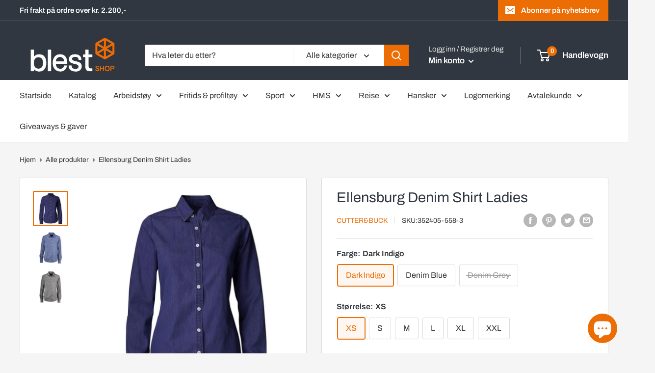

--- FILE ---
content_type: text/html; charset=utf-8
request_url: https://blestshop.no/products/ellensburg-denim-shirt-ladies
body_size: 82401
content:
<!doctype html>

<html class="no-js" lang="nb">
  <head>
	<!-- Added by AVADA SEO Suite -->
	


<meta name="google-site-verification" content="zaBUr88tbUrapdjzJcvFDT1OYmEoc8p-D5BFGTPE01M" />


<meta name="twitter:image" content="http://blestshop.no/cdn/shop/products/Image_b975f2d1-ebf6-4c99-8fe7-a802f20f6390.jpg?v=1645994411">
    
<script>
  const avadaLightJsExclude = ['cdn.nfcube.com', 'assets/ecom.js', 'variant-title-king', 'linked_options_variants', 'smile-loader.js', 'smart-product-filter-search', 'rivo-loyalty-referrals', 'avada-cookie-consent', 'consentmo-gdpr', 'quinn'];
  const avadaLightJsInclude = ['https://www.googletagmanager.com/', 'https://connect.facebook.net/', 'https://business-api.tiktok.com/', 'https://static.klaviyo.com/'];
  window.AVADA_SPEED_BLACKLIST = avadaLightJsInclude.map(item => new RegExp(item, 'i'));
  window.AVADA_SPEED_WHITELIST = avadaLightJsExclude.map(item => new RegExp(item, 'i'));
</script>

<script>
  const isSpeedUpEnable = !1731141051972 || Date.now() < 1731141051972;
  if (isSpeedUpEnable) {
    const avadaSpeedUp=0.5;
    if(isSpeedUpEnable) {
  function _0x55aa(_0x575858,_0x2fd0be){const _0x30a92f=_0x1cb5();return _0x55aa=function(_0x4e8b41,_0xcd1690){_0x4e8b41=_0x4e8b41-(0xb5e+0xd*0x147+-0x1b1a);let _0x1c09f7=_0x30a92f[_0x4e8b41];return _0x1c09f7;},_0x55aa(_0x575858,_0x2fd0be);}(function(_0x4ad4dc,_0x42545f){const _0x5c7741=_0x55aa,_0x323f4d=_0x4ad4dc();while(!![]){try{const _0x588ea5=parseInt(_0x5c7741(0x10c))/(0xb6f+-0x1853+0xce5)*(-parseInt(_0x5c7741(0x157))/(-0x2363*0x1+0x1dd4+0x591*0x1))+-parseInt(_0x5c7741(0x171))/(0x269b+-0xeb+-0xf*0x283)*(parseInt(_0x5c7741(0x116))/(0x2e1+0x1*0x17b3+-0x110*0x19))+-parseInt(_0x5c7741(0x147))/(-0x1489+-0x312*0x6+0x26fa*0x1)+-parseInt(_0x5c7741(0xfa))/(-0x744+0x1*0xb5d+-0x413)*(-parseInt(_0x5c7741(0x102))/(-0x1e87+0x9e*-0x16+0x2c22))+parseInt(_0x5c7741(0x136))/(0x1e2d+0x1498+-0x1a3*0x1f)+parseInt(_0x5c7741(0x16e))/(0x460+0x1d96+0x3*-0xb4f)*(-parseInt(_0x5c7741(0xe3))/(-0x9ca+-0x1*-0x93f+0x1*0x95))+parseInt(_0x5c7741(0xf8))/(-0x1f73*0x1+0x6*-0x510+0x3dde);if(_0x588ea5===_0x42545f)break;else _0x323f4d['push'](_0x323f4d['shift']());}catch(_0x5d6d7e){_0x323f4d['push'](_0x323f4d['shift']());}}}(_0x1cb5,-0x193549+0x5dc3*-0x31+-0x2f963*-0x13),(function(){const _0x5cb2b4=_0x55aa,_0x23f9e9={'yXGBq':function(_0x237aef,_0x385938){return _0x237aef!==_0x385938;},'XduVF':function(_0x21018d,_0x56ff60){return _0x21018d===_0x56ff60;},'RChnz':_0x5cb2b4(0xf4)+_0x5cb2b4(0xe9)+_0x5cb2b4(0x14a),'TAsuR':function(_0xe21eca,_0x33e114){return _0xe21eca%_0x33e114;},'EvLYw':function(_0x1326ad,_0x261d04){return _0x1326ad!==_0x261d04;},'nnhAQ':_0x5cb2b4(0x107),'swpMF':_0x5cb2b4(0x16d),'plMMu':_0x5cb2b4(0xe8)+_0x5cb2b4(0x135),'PqBPA':function(_0x2ba85c,_0x35b541){return _0x2ba85c<_0x35b541;},'NKPCA':_0x5cb2b4(0xfc),'TINqh':function(_0x4116e3,_0x3ffd02,_0x2c8722){return _0x4116e3(_0x3ffd02,_0x2c8722);},'BAueN':_0x5cb2b4(0x120),'NgloT':_0x5cb2b4(0x14c),'ThSSU':function(_0xeb212a,_0x4341c1){return _0xeb212a+_0x4341c1;},'lDDHN':function(_0x4a1a48,_0x45ebfb){return _0x4a1a48 instanceof _0x45ebfb;},'toAYB':function(_0xcf0fa9,_0xf5fa6a){return _0xcf0fa9 instanceof _0xf5fa6a;},'VMiyW':function(_0x5300e4,_0x44e0f4){return _0x5300e4(_0x44e0f4);},'iyhbw':_0x5cb2b4(0x119),'zuWfR':function(_0x19c3e4,_0x4ee6e8){return _0x19c3e4<_0x4ee6e8;},'vEmrv':function(_0xd798cf,_0x5ea2dd){return _0xd798cf!==_0x5ea2dd;},'yxERj':function(_0x24b03b,_0x5aa292){return _0x24b03b||_0x5aa292;},'MZpwM':_0x5cb2b4(0x110)+_0x5cb2b4(0x109)+'pt','IeUHK':function(_0x5a4c7e,_0x2edf70){return _0x5a4c7e-_0x2edf70;},'Idvge':function(_0x3b526e,_0x36b469){return _0x3b526e<_0x36b469;},'qRwfm':_0x5cb2b4(0x16b)+_0x5cb2b4(0xf1),'CvXDN':function(_0x4b4208,_0x1db216){return _0x4b4208<_0x1db216;},'acPIM':function(_0x7d44b7,_0x3020d2){return _0x7d44b7(_0x3020d2);},'MyLMO':function(_0x22d4b2,_0xe7a6a0){return _0x22d4b2<_0xe7a6a0;},'boDyh':function(_0x176992,_0x346381,_0xab7fc){return _0x176992(_0x346381,_0xab7fc);},'ZANXD':_0x5cb2b4(0x10f)+_0x5cb2b4(0x12a)+_0x5cb2b4(0x142),'CXwRZ':_0x5cb2b4(0x123)+_0x5cb2b4(0x15f),'AuMHM':_0x5cb2b4(0x161),'KUuFZ':_0x5cb2b4(0xe6),'MSwtw':_0x5cb2b4(0x13a),'ERvPB':_0x5cb2b4(0x134),'ycTDj':_0x5cb2b4(0x15b),'Tvhir':_0x5cb2b4(0x154)},_0x469be1=_0x23f9e9[_0x5cb2b4(0x153)],_0x36fe07={'blacklist':window[_0x5cb2b4(0x11f)+_0x5cb2b4(0x115)+'T'],'whitelist':window[_0x5cb2b4(0x11f)+_0x5cb2b4(0x13e)+'T']},_0x26516a={'blacklisted':[]},_0x34e4a6=(_0x2be2f5,_0x25b3b2)=>{const _0x80dd2=_0x5cb2b4;if(_0x2be2f5&&(!_0x25b3b2||_0x23f9e9[_0x80dd2(0x13b)](_0x25b3b2,_0x469be1))&&(!_0x36fe07[_0x80dd2(0x170)]||_0x36fe07[_0x80dd2(0x170)][_0x80dd2(0x151)](_0xa5c7cf=>_0xa5c7cf[_0x80dd2(0x12b)](_0x2be2f5)))&&(!_0x36fe07[_0x80dd2(0x165)]||_0x36fe07[_0x80dd2(0x165)][_0x80dd2(0x156)](_0x4e2570=>!_0x4e2570[_0x80dd2(0x12b)](_0x2be2f5)))&&_0x23f9e9[_0x80dd2(0xf7)](avadaSpeedUp,0x5*0x256+-0x1*0x66c+-0x542+0.5)&&_0x2be2f5[_0x80dd2(0x137)](_0x23f9e9[_0x80dd2(0xe7)])){const _0x413c89=_0x2be2f5[_0x80dd2(0x16c)];return _0x23f9e9[_0x80dd2(0xf7)](_0x23f9e9[_0x80dd2(0x11e)](_0x413c89,-0x1deb*-0x1+0xf13+-0x2cfc),0x1176+-0x78b*0x5+0x1441);}return _0x2be2f5&&(!_0x25b3b2||_0x23f9e9[_0x80dd2(0xed)](_0x25b3b2,_0x469be1))&&(!_0x36fe07[_0x80dd2(0x170)]||_0x36fe07[_0x80dd2(0x170)][_0x80dd2(0x151)](_0x3d689d=>_0x3d689d[_0x80dd2(0x12b)](_0x2be2f5)))&&(!_0x36fe07[_0x80dd2(0x165)]||_0x36fe07[_0x80dd2(0x165)][_0x80dd2(0x156)](_0x26a7b3=>!_0x26a7b3[_0x80dd2(0x12b)](_0x2be2f5)));},_0x11462f=function(_0x42927f){const _0x346823=_0x5cb2b4,_0x5426ae=_0x42927f[_0x346823(0x159)+'te'](_0x23f9e9[_0x346823(0x14e)]);return _0x36fe07[_0x346823(0x170)]&&_0x36fe07[_0x346823(0x170)][_0x346823(0x156)](_0x107b0d=>!_0x107b0d[_0x346823(0x12b)](_0x5426ae))||_0x36fe07[_0x346823(0x165)]&&_0x36fe07[_0x346823(0x165)][_0x346823(0x151)](_0x1e7160=>_0x1e7160[_0x346823(0x12b)](_0x5426ae));},_0x39299f=new MutationObserver(_0x45c995=>{const _0x21802a=_0x5cb2b4,_0x3bc801={'mafxh':function(_0x6f9c57,_0x229989){const _0x9d39b1=_0x55aa;return _0x23f9e9[_0x9d39b1(0xf7)](_0x6f9c57,_0x229989);},'SrchE':_0x23f9e9[_0x21802a(0xe2)],'pvjbV':_0x23f9e9[_0x21802a(0xf6)]};for(let _0x333494=-0x7d7+-0x893+0x106a;_0x23f9e9[_0x21802a(0x158)](_0x333494,_0x45c995[_0x21802a(0x16c)]);_0x333494++){const {addedNodes:_0x1b685b}=_0x45c995[_0x333494];for(let _0x2f087=0x1f03+0x84b+0x1*-0x274e;_0x23f9e9[_0x21802a(0x158)](_0x2f087,_0x1b685b[_0x21802a(0x16c)]);_0x2f087++){const _0x4e5bac=_0x1b685b[_0x2f087];if(_0x23f9e9[_0x21802a(0xf7)](_0x4e5bac[_0x21802a(0x121)],-0x1f3a+-0x1*0x1b93+-0x3*-0x139a)&&_0x23f9e9[_0x21802a(0xf7)](_0x4e5bac[_0x21802a(0x152)],_0x23f9e9[_0x21802a(0xe0)])){const _0x5d9a67=_0x4e5bac[_0x21802a(0x107)],_0x3fb522=_0x4e5bac[_0x21802a(0x16d)];if(_0x23f9e9[_0x21802a(0x103)](_0x34e4a6,_0x5d9a67,_0x3fb522)){_0x26516a[_0x21802a(0x160)+'d'][_0x21802a(0x128)]([_0x4e5bac,_0x4e5bac[_0x21802a(0x16d)]]),_0x4e5bac[_0x21802a(0x16d)]=_0x469be1;const _0x1e52da=function(_0x2c95ff){const _0x359b13=_0x21802a;if(_0x3bc801[_0x359b13(0x118)](_0x4e5bac[_0x359b13(0x159)+'te'](_0x3bc801[_0x359b13(0x166)]),_0x469be1))_0x2c95ff[_0x359b13(0x112)+_0x359b13(0x150)]();_0x4e5bac[_0x359b13(0xec)+_0x359b13(0x130)](_0x3bc801[_0x359b13(0xe4)],_0x1e52da);};_0x4e5bac[_0x21802a(0x12d)+_0x21802a(0x163)](_0x23f9e9[_0x21802a(0xf6)],_0x1e52da),_0x4e5bac[_0x21802a(0x12c)+_0x21802a(0x131)]&&_0x4e5bac[_0x21802a(0x12c)+_0x21802a(0x131)][_0x21802a(0x11a)+'d'](_0x4e5bac);}}}}});_0x39299f[_0x5cb2b4(0x105)](document[_0x5cb2b4(0x10b)+_0x5cb2b4(0x16a)],{'childList':!![],'subtree':!![]});const _0x2910a9=/[|\\{}()\[\]^$+*?.]/g,_0xa9f173=function(..._0x1baa33){const _0x3053cc=_0x5cb2b4,_0x2e6f61={'mMWha':function(_0x158c76,_0x5c404b){const _0x25a05c=_0x55aa;return _0x23f9e9[_0x25a05c(0xf7)](_0x158c76,_0x5c404b);},'BXirI':_0x23f9e9[_0x3053cc(0x141)],'COGok':function(_0x421bf7,_0x55453a){const _0x4fd417=_0x3053cc;return _0x23f9e9[_0x4fd417(0x167)](_0x421bf7,_0x55453a);},'XLSAp':function(_0x193984,_0x35c446){const _0x5bbecf=_0x3053cc;return _0x23f9e9[_0x5bbecf(0xed)](_0x193984,_0x35c446);},'EygRw':function(_0xfbb69c,_0x21b15d){const _0xe5c840=_0x3053cc;return _0x23f9e9[_0xe5c840(0x104)](_0xfbb69c,_0x21b15d);},'xZuNx':_0x23f9e9[_0x3053cc(0x139)],'SBUaW':function(_0x5739bf,_0x2c2fab){const _0x42cbb1=_0x3053cc;return _0x23f9e9[_0x42cbb1(0x172)](_0x5739bf,_0x2c2fab);},'EAoTR':function(_0x123b29,_0x5b29bf){const _0x2828d2=_0x3053cc;return _0x23f9e9[_0x2828d2(0x11d)](_0x123b29,_0x5b29bf);},'cdYdq':_0x23f9e9[_0x3053cc(0x14e)],'WzJcf':_0x23f9e9[_0x3053cc(0xe2)],'nytPK':function(_0x53f733,_0x4ad021){const _0x4f0333=_0x3053cc;return _0x23f9e9[_0x4f0333(0x148)](_0x53f733,_0x4ad021);},'oUrHG':_0x23f9e9[_0x3053cc(0x14d)],'dnxjX':function(_0xed6b5f,_0x573f55){const _0x57aa03=_0x3053cc;return _0x23f9e9[_0x57aa03(0x15a)](_0xed6b5f,_0x573f55);}};_0x23f9e9[_0x3053cc(0x15d)](_0x1baa33[_0x3053cc(0x16c)],-0x1a3*-0x9+-0xf9*0xb+-0x407*0x1)?(_0x36fe07[_0x3053cc(0x170)]=[],_0x36fe07[_0x3053cc(0x165)]=[]):(_0x36fe07[_0x3053cc(0x170)]&&(_0x36fe07[_0x3053cc(0x170)]=_0x36fe07[_0x3053cc(0x170)][_0x3053cc(0x106)](_0xa8e001=>_0x1baa33[_0x3053cc(0x156)](_0x4a8a28=>{const _0x2e425b=_0x3053cc;if(_0x2e6f61[_0x2e425b(0x111)](typeof _0x4a8a28,_0x2e6f61[_0x2e425b(0x155)]))return!_0xa8e001[_0x2e425b(0x12b)](_0x4a8a28);else{if(_0x2e6f61[_0x2e425b(0xeb)](_0x4a8a28,RegExp))return _0x2e6f61[_0x2e425b(0x145)](_0xa8e001[_0x2e425b(0xdf)](),_0x4a8a28[_0x2e425b(0xdf)]());}}))),_0x36fe07[_0x3053cc(0x165)]&&(_0x36fe07[_0x3053cc(0x165)]=[..._0x36fe07[_0x3053cc(0x165)],..._0x1baa33[_0x3053cc(0xff)](_0x4e4c02=>{const _0x7c755c=_0x3053cc;if(_0x23f9e9[_0x7c755c(0xf7)](typeof _0x4e4c02,_0x23f9e9[_0x7c755c(0x141)])){const _0x932437=_0x4e4c02[_0x7c755c(0xea)](_0x2910a9,_0x23f9e9[_0x7c755c(0x16f)]),_0x34e686=_0x23f9e9[_0x7c755c(0xf0)](_0x23f9e9[_0x7c755c(0xf0)]('.*',_0x932437),'.*');if(_0x36fe07[_0x7c755c(0x165)][_0x7c755c(0x156)](_0x21ef9a=>_0x21ef9a[_0x7c755c(0xdf)]()!==_0x34e686[_0x7c755c(0xdf)]()))return new RegExp(_0x34e686);}else{if(_0x23f9e9[_0x7c755c(0x117)](_0x4e4c02,RegExp)){if(_0x36fe07[_0x7c755c(0x165)][_0x7c755c(0x156)](_0x5a3f09=>_0x5a3f09[_0x7c755c(0xdf)]()!==_0x4e4c02[_0x7c755c(0xdf)]()))return _0x4e4c02;}}return null;})[_0x3053cc(0x106)](Boolean)]));const _0x3eeb55=document[_0x3053cc(0x11b)+_0x3053cc(0x10e)](_0x23f9e9[_0x3053cc(0xf0)](_0x23f9e9[_0x3053cc(0xf0)](_0x23f9e9[_0x3053cc(0x122)],_0x469be1),'"]'));for(let _0xf831f7=-0x21aa+-0x1793+0x393d*0x1;_0x23f9e9[_0x3053cc(0x14b)](_0xf831f7,_0x3eeb55[_0x3053cc(0x16c)]);_0xf831f7++){const _0x5868cb=_0x3eeb55[_0xf831f7];_0x23f9e9[_0x3053cc(0x132)](_0x11462f,_0x5868cb)&&(_0x26516a[_0x3053cc(0x160)+'d'][_0x3053cc(0x128)]([_0x5868cb,_0x23f9e9[_0x3053cc(0x14d)]]),_0x5868cb[_0x3053cc(0x12c)+_0x3053cc(0x131)][_0x3053cc(0x11a)+'d'](_0x5868cb));}let _0xdf8cd0=-0x17da+0x2461+-0xc87*0x1;[..._0x26516a[_0x3053cc(0x160)+'d']][_0x3053cc(0x10d)](([_0x226aeb,_0x33eaa7],_0xe33bca)=>{const _0x2aa7bf=_0x3053cc;if(_0x2e6f61[_0x2aa7bf(0x143)](_0x11462f,_0x226aeb)){const _0x41da0d=document[_0x2aa7bf(0x11c)+_0x2aa7bf(0x131)](_0x2e6f61[_0x2aa7bf(0x127)]);for(let _0x6784c7=0xd7b+-0xaa5+-0x2d6;_0x2e6f61[_0x2aa7bf(0x164)](_0x6784c7,_0x226aeb[_0x2aa7bf(0xe5)][_0x2aa7bf(0x16c)]);_0x6784c7++){const _0x4ca758=_0x226aeb[_0x2aa7bf(0xe5)][_0x6784c7];_0x2e6f61[_0x2aa7bf(0x12f)](_0x4ca758[_0x2aa7bf(0x133)],_0x2e6f61[_0x2aa7bf(0x13f)])&&_0x2e6f61[_0x2aa7bf(0x145)](_0x4ca758[_0x2aa7bf(0x133)],_0x2e6f61[_0x2aa7bf(0x100)])&&_0x41da0d[_0x2aa7bf(0xe1)+'te'](_0x4ca758[_0x2aa7bf(0x133)],_0x226aeb[_0x2aa7bf(0xe5)][_0x6784c7][_0x2aa7bf(0x12e)]);}_0x41da0d[_0x2aa7bf(0xe1)+'te'](_0x2e6f61[_0x2aa7bf(0x13f)],_0x226aeb[_0x2aa7bf(0x107)]),_0x41da0d[_0x2aa7bf(0xe1)+'te'](_0x2e6f61[_0x2aa7bf(0x100)],_0x2e6f61[_0x2aa7bf(0x101)](_0x33eaa7,_0x2e6f61[_0x2aa7bf(0x126)])),document[_0x2aa7bf(0x113)][_0x2aa7bf(0x146)+'d'](_0x41da0d),_0x26516a[_0x2aa7bf(0x160)+'d'][_0x2aa7bf(0x162)](_0x2e6f61[_0x2aa7bf(0x13d)](_0xe33bca,_0xdf8cd0),-0x105d*0x2+0x1*-0xeaa+0x2f65),_0xdf8cd0++;}}),_0x36fe07[_0x3053cc(0x170)]&&_0x23f9e9[_0x3053cc(0xf3)](_0x36fe07[_0x3053cc(0x170)][_0x3053cc(0x16c)],0x10f2+-0x1a42+0x951)&&_0x39299f[_0x3053cc(0x15c)]();},_0x4c2397=document[_0x5cb2b4(0x11c)+_0x5cb2b4(0x131)],_0x573f89={'src':Object[_0x5cb2b4(0x14f)+_0x5cb2b4(0xfd)+_0x5cb2b4(0x144)](HTMLScriptElement[_0x5cb2b4(0xf9)],_0x23f9e9[_0x5cb2b4(0x14e)]),'type':Object[_0x5cb2b4(0x14f)+_0x5cb2b4(0xfd)+_0x5cb2b4(0x144)](HTMLScriptElement[_0x5cb2b4(0xf9)],_0x23f9e9[_0x5cb2b4(0xe2)])};document[_0x5cb2b4(0x11c)+_0x5cb2b4(0x131)]=function(..._0x4db605){const _0x1480b5=_0x5cb2b4,_0x3a6982={'KNNxG':function(_0x32fa39,_0x2a57e4,_0x3cc08f){const _0x5ead12=_0x55aa;return _0x23f9e9[_0x5ead12(0x169)](_0x32fa39,_0x2a57e4,_0x3cc08f);}};if(_0x23f9e9[_0x1480b5(0x13b)](_0x4db605[-0x4*-0x376+0x4*0x2f+-0xe94][_0x1480b5(0x140)+'e'](),_0x23f9e9[_0x1480b5(0x139)]))return _0x4c2397[_0x1480b5(0x114)](document)(..._0x4db605);const _0x2f091d=_0x4c2397[_0x1480b5(0x114)](document)(..._0x4db605);try{Object[_0x1480b5(0xf2)+_0x1480b5(0x149)](_0x2f091d,{'src':{..._0x573f89[_0x1480b5(0x107)],'set'(_0x3ae2bc){const _0x5d6fdc=_0x1480b5;_0x3a6982[_0x5d6fdc(0x129)](_0x34e4a6,_0x3ae2bc,_0x2f091d[_0x5d6fdc(0x16d)])&&_0x573f89[_0x5d6fdc(0x16d)][_0x5d6fdc(0x10a)][_0x5d6fdc(0x125)](this,_0x469be1),_0x573f89[_0x5d6fdc(0x107)][_0x5d6fdc(0x10a)][_0x5d6fdc(0x125)](this,_0x3ae2bc);}},'type':{..._0x573f89[_0x1480b5(0x16d)],'get'(){const _0x436e9e=_0x1480b5,_0x4b63b9=_0x573f89[_0x436e9e(0x16d)][_0x436e9e(0xfb)][_0x436e9e(0x125)](this);if(_0x23f9e9[_0x436e9e(0xf7)](_0x4b63b9,_0x469be1)||_0x23f9e9[_0x436e9e(0x103)](_0x34e4a6,this[_0x436e9e(0x107)],_0x4b63b9))return null;return _0x4b63b9;},'set'(_0x174ea3){const _0x1dff57=_0x1480b5,_0xa2fd13=_0x23f9e9[_0x1dff57(0x103)](_0x34e4a6,_0x2f091d[_0x1dff57(0x107)],_0x2f091d[_0x1dff57(0x16d)])?_0x469be1:_0x174ea3;_0x573f89[_0x1dff57(0x16d)][_0x1dff57(0x10a)][_0x1dff57(0x125)](this,_0xa2fd13);}}}),_0x2f091d[_0x1480b5(0xe1)+'te']=function(_0x5b0870,_0x8c60d5){const _0xab22d4=_0x1480b5;if(_0x23f9e9[_0xab22d4(0xf7)](_0x5b0870,_0x23f9e9[_0xab22d4(0xe2)])||_0x23f9e9[_0xab22d4(0xf7)](_0x5b0870,_0x23f9e9[_0xab22d4(0x14e)]))_0x2f091d[_0x5b0870]=_0x8c60d5;else HTMLScriptElement[_0xab22d4(0xf9)][_0xab22d4(0xe1)+'te'][_0xab22d4(0x125)](_0x2f091d,_0x5b0870,_0x8c60d5);};}catch(_0x5a9461){console[_0x1480b5(0x168)](_0x23f9e9[_0x1480b5(0xef)],_0x5a9461);}return _0x2f091d;};const _0x5883c5=[_0x23f9e9[_0x5cb2b4(0xfe)],_0x23f9e9[_0x5cb2b4(0x13c)],_0x23f9e9[_0x5cb2b4(0xf5)],_0x23f9e9[_0x5cb2b4(0x15e)],_0x23f9e9[_0x5cb2b4(0x138)],_0x23f9e9[_0x5cb2b4(0x124)]],_0x4ab8d2=_0x5883c5[_0x5cb2b4(0xff)](_0x439d08=>{return{'type':_0x439d08,'listener':()=>_0xa9f173(),'options':{'passive':!![]}};});_0x4ab8d2[_0x5cb2b4(0x10d)](_0x4d3535=>{const _0x3882ab=_0x5cb2b4;document[_0x3882ab(0x12d)+_0x3882ab(0x163)](_0x4d3535[_0x3882ab(0x16d)],_0x4d3535[_0x3882ab(0xee)],_0x4d3535[_0x3882ab(0x108)]);});}()));function _0x1cb5(){const _0x15f8e0=['ault','some','tagName','CXwRZ','wheel','BXirI','every','6lYvYYX','PqBPA','getAttribu','IeUHK','touchstart','disconnect','Idvge','ERvPB','/blocked','blackliste','keydown','splice','stener','SBUaW','whitelist','SrchE','toAYB','warn','boDyh','ement','script[typ','length','type','346347wGqEBH','NgloT','blacklist','33OVoYHk','zuWfR','toString','NKPCA','setAttribu','swpMF','230EEqEiq','pvjbV','attributes','mousemove','RChnz','beforescri','y.com/exte','replace','COGok','removeEven','EvLYw','listener','ZANXD','ThSSU','e="','defineProp','MyLMO','cdn.shopif','MSwtw','plMMu','XduVF','22621984JRJQxz','prototype','8818116NVbcZr','get','SCRIPT','ertyDescri','AuMHM','map','WzJcf','nytPK','7kiZatp','TINqh','VMiyW','observe','filter','src','options','n/javascri','set','documentEl','478083wuqgQV','forEach','torAll','Avada cann','applicatio','mMWha','preventDef','head','bind','D_BLACKLIS','75496skzGVx','lDDHN','mafxh','script','removeChil','querySelec','createElem','vEmrv','TAsuR','AVADA_SPEE','string','nodeType','qRwfm','javascript','Tvhir','call','oUrHG','xZuNx','push','KNNxG','ot lazy lo','test','parentElem','addEventLi','value','EAoTR','tListener','ent','acPIM','name','touchmove','ptexecute','6968312SmqlIb','includes','ycTDj','iyhbw','touchend','yXGBq','KUuFZ','dnxjX','D_WHITELIS','cdYdq','toLowerCas','BAueN','ad script','EygRw','ptor','XLSAp','appendChil','4975500NoPAFA','yxERj','erties','nsions','CvXDN','\$&','MZpwM','nnhAQ','getOwnProp'];_0x1cb5=function(){return _0x15f8e0;};return _0x1cb5();}
}
    class LightJsLoader{constructor(e){this.jQs=[],this.listener=this.handleListener.bind(this,e),this.scripts=["default","defer","async"].reduce(((e,t)=>({...e,[t]:[]})),{});const t=this;e.forEach((e=>window.addEventListener(e,t.listener,{passive:!0})))}handleListener(e){const t=this;return e.forEach((e=>window.removeEventListener(e,t.listener))),"complete"===document.readyState?this.handleDOM():document.addEventListener("readystatechange",(e=>{if("complete"===e.target.readyState)return setTimeout(t.handleDOM.bind(t),1)}))}async handleDOM(){this.suspendEvent(),this.suspendJQuery(),this.findScripts(),this.preloadScripts();for(const e of Object.keys(this.scripts))await this.replaceScripts(this.scripts[e]);for(const e of["DOMContentLoaded","readystatechange"])await this.requestRepaint(),document.dispatchEvent(new Event("lightJS-"+e));document.lightJSonreadystatechange&&document.lightJSonreadystatechange();for(const e of["DOMContentLoaded","load"])await this.requestRepaint(),window.dispatchEvent(new Event("lightJS-"+e));await this.requestRepaint(),window.lightJSonload&&window.lightJSonload(),await this.requestRepaint(),this.jQs.forEach((e=>e(window).trigger("lightJS-jquery-load"))),window.dispatchEvent(new Event("lightJS-pageshow")),await this.requestRepaint(),window.lightJSonpageshow&&window.lightJSonpageshow()}async requestRepaint(){return new Promise((e=>requestAnimationFrame(e)))}findScripts(){document.querySelectorAll("script[type=lightJs]").forEach((e=>{e.hasAttribute("src")?e.hasAttribute("async")&&e.async?this.scripts.async.push(e):e.hasAttribute("defer")&&e.defer?this.scripts.defer.push(e):this.scripts.default.push(e):this.scripts.default.push(e)}))}preloadScripts(){const e=this,t=Object.keys(this.scripts).reduce(((t,n)=>[...t,...e.scripts[n]]),[]),n=document.createDocumentFragment();t.forEach((e=>{const t=e.getAttribute("src");if(!t)return;const s=document.createElement("link");s.href=t,s.rel="preload",s.as="script",n.appendChild(s)})),document.head.appendChild(n)}async replaceScripts(e){let t;for(;t=e.shift();)await this.requestRepaint(),new Promise((e=>{const n=document.createElement("script");[...t.attributes].forEach((e=>{"type"!==e.nodeName&&n.setAttribute(e.nodeName,e.nodeValue)})),t.hasAttribute("src")?(n.addEventListener("load",e),n.addEventListener("error",e)):(n.text=t.text,e()),t.parentNode.replaceChild(n,t)}))}suspendEvent(){const e={};[{obj:document,name:"DOMContentLoaded"},{obj:window,name:"DOMContentLoaded"},{obj:window,name:"load"},{obj:window,name:"pageshow"},{obj:document,name:"readystatechange"}].map((t=>function(t,n){function s(n){return e[t].list.indexOf(n)>=0?"lightJS-"+n:n}e[t]||(e[t]={list:[n],add:t.addEventListener,remove:t.removeEventListener},t.addEventListener=(...n)=>{n[0]=s(n[0]),e[t].add.apply(t,n)},t.removeEventListener=(...n)=>{n[0]=s(n[0]),e[t].remove.apply(t,n)})}(t.obj,t.name))),[{obj:document,name:"onreadystatechange"},{obj:window,name:"onpageshow"}].map((e=>function(e,t){let n=e[t];Object.defineProperty(e,t,{get:()=>n||function(){},set:s=>{e["lightJS"+t]=n=s}})}(e.obj,e.name)))}suspendJQuery(){const e=this;let t=window.jQuery;Object.defineProperty(window,"jQuery",{get:()=>t,set(n){if(!n||!n.fn||!e.jQs.includes(n))return void(t=n);n.fn.ready=n.fn.init.prototype.ready=e=>{e.bind(document)(n)};const s=n.fn.on;n.fn.on=n.fn.init.prototype.on=function(...e){if(window!==this[0])return s.apply(this,e),this;const t=e=>e.split(" ").map((e=>"load"===e||0===e.indexOf("load.")?"lightJS-jquery-load":e)).join(" ");return"string"==typeof e[0]||e[0]instanceof String?(e[0]=t(e[0]),s.apply(this,e),this):("object"==typeof e[0]&&Object.keys(e[0]).forEach((n=>{delete Object.assign(e[0],{[t(n)]:e[0][n]})[n]})),s.apply(this,e),this)},e.jQs.push(n),t=n}})}}
new LightJsLoader(["keydown","mousemove","touchend","touchmove","touchstart","wheel"]);
  }
</script>



<!-- Added by AVADA SEO Suite: Product Structured Data -->
<script type="application/ld+json">{
"@context": "https://schema.org/",
"@type": "Product",
"@id": "https://blestshop.no/products/ellensburg-denim-shirt-ladies",
"name": "Ellensburg Denim Shirt Ladies",
"description": "Skjorte i myk og holdbar kvalitet. Skreddersydd passform med en formet krage gir en moderne kleskode. Ellensburg skjorten har originale denim detaljer og moderne design. Produkt informasjonFabrics100% bomullGenderDamerVekt160 gsm Vaskeråd SertifiseringerOeko-Tex",
"brand": {
  "@type": "Brand",
  "name": "Cutter&Buck"
},
"offers": {
  "@type": "Offer",
  "price": "699.0",
  "priceCurrency": "NOK",
  "itemCondition": "https://schema.org/NewCondition",
  "availability": "https://schema.org/InStock",
  "url": "https://blestshop.no/products/ellensburg-denim-shirt-ladies"
},
"image": [
  "https://blestshop.no/cdn/shop/products/Image_b975f2d1-ebf6-4c99-8fe7-a802f20f6390.jpg?v=1645994411",
  "https://blestshop.no/cdn/shop/products/Image_c8a2d5f5-c609-4b74-bca3-56f2a18c0951.jpg?v=1645994413",
  "https://blestshop.no/cdn/shop/products/Image_09e97227-7b9b-47ef-a92e-ecd0d5a3d12f.jpg?v=1645994415"
],
"releaseDate": "2021-04-28 09:43:29 +0200",
"sku": "352405-558-3",
"mpn": "352405-558-3"}</script>
<!-- /Added by AVADA SEO Suite --><!-- Added by AVADA SEO Suite: Breadcrumb Structured Data  -->
<script type="application/ld+json">{
  "@context": "https://schema.org",
  "@type": "BreadcrumbList",
  "itemListElement": [{
    "@type": "ListItem",
    "position": 1,
    "name": "Home",
    "item": "https://blestshop.no"
  }, {
    "@type": "ListItem",
    "position": 2,
    "name": "Ellensburg Denim Shirt Ladies",
    "item": "https://blestshop.no/products/ellensburg-denim-shirt-ladies"
  }]
}
</script>
<!-- Added by AVADA SEO Suite -->



	<!-- /Added by AVADA SEO Suite --><link href="//blestshop.no/cdn/shop/t/10/assets/tiny.content.min.css?v=33864" rel="stylesheet" type="text/css" media="all" />


    <meta charset="utf-8">
    <meta name="viewport" content="width=device-width, initial-scale=1.0, height=device-height, minimum-scale=1.0, maximum-scale=5.0">
    <meta name="theme-color" content="#ed6d05"><title>Ellensburg Denim Shirt Ladies
</title><meta name="description" content="Skjorte i myk og holdbar kvalitet. Skreddersydd passform med en formet krage gir en moderne kleskode. Ellensburg skjorten har originale denim detaljer og moderne design.   Produkt informasjon Fabrics 100% bomull Gender Damer Vekt 160 gsm   Vaskeråd   Sertifiseringer Oeko-Tex"><link rel="canonical" href="https://blestshop.no/products/ellensburg-denim-shirt-ladies"><link rel="shortcut icon" href="//blestshop.no/cdn/shop/files/favikon_blest_96x96.png?v=1618309077" type="image/png"><link rel="preload" as="style" href="//blestshop.no/cdn/shop/t/10/assets/theme.css?v=71835494738525306291693467169">
    <link rel="preload" as="script" href="//blestshop.no/cdn/shop/t/10/assets/theme.min.js?v=69657798291613190101693468478">
    <link rel="preconnect" href="https://cdn.shopify.com">
    <link rel="preconnect" href="https://fonts.shopifycdn.com">
    <link rel="dns-prefetch" href="https://productreviews.shopifycdn.com">
    <link rel="dns-prefetch" href="https://ajax.googleapis.com">
    <link rel="dns-prefetch" href="https://maps.googleapis.com">
    <link rel="dns-prefetch" href="https://maps.gstatic.com">

    <meta property="og:type" content="product">
  <meta property="og:title" content="Ellensburg Denim Shirt Ladies"><meta property="og:image" content="http://blestshop.no/cdn/shop/products/Image_b975f2d1-ebf6-4c99-8fe7-a802f20f6390.jpg?v=1645994411">
    <meta property="og:image:secure_url" content="https://blestshop.no/cdn/shop/products/Image_b975f2d1-ebf6-4c99-8fe7-a802f20f6390.jpg?v=1645994411">
    <meta property="og:image:width" content="992">
    <meta property="og:image:height" content="992"><meta property="product:price:amount" content="664,00">
  <meta property="product:price:currency" content="NOK"><meta property="og:description" content="Skjorte i myk og holdbar kvalitet. Skreddersydd passform med en formet krage gir en moderne kleskode. Ellensburg skjorten har originale denim detaljer og moderne design.   Produkt informasjon Fabrics 100% bomull Gender Damer Vekt 160 gsm   Vaskeråd   Sertifiseringer Oeko-Tex"><meta property="og:url" content="https://blestshop.no/products/ellensburg-denim-shirt-ladies">
<meta property="og:site_name" content="BlestShop"><meta name="twitter:card" content="summary"><meta name="twitter:title" content="Ellensburg Denim Shirt Ladies">
  <meta name="twitter:description" content="Skjorte i myk og holdbar kvalitet. Skreddersydd passform med en formet krage gir en moderne kleskode. Ellensburg skjorten har originale denim detaljer og moderne design.
 
Produkt informasjon



Fabrics
100% bomull


Gender
Damer



Vekt


160 gsm




 
Vaskeråd

 
Sertifiseringer



Oeko-Tex



">
  <meta name="twitter:image" content="https://blestshop.no/cdn/shop/products/Image_b975f2d1-ebf6-4c99-8fe7-a802f20f6390_600x600_crop_center.jpg?v=1645994411">
    <link rel="preload" href="//blestshop.no/cdn/fonts/archivo/archivo_n4.dc8d917cc69af0a65ae04d01fd8eeab28a3573c9.woff2" as="font" type="font/woff2" crossorigin>
<link rel="preload" href="//blestshop.no/cdn/fonts/archivo/archivo_n4.dc8d917cc69af0a65ae04d01fd8eeab28a3573c9.woff2" as="font" type="font/woff2" crossorigin>

<style>
  @font-face {
  font-family: Archivo;
  font-weight: 400;
  font-style: normal;
  font-display: swap;
  src: url("//blestshop.no/cdn/fonts/archivo/archivo_n4.dc8d917cc69af0a65ae04d01fd8eeab28a3573c9.woff2") format("woff2"),
       url("//blestshop.no/cdn/fonts/archivo/archivo_n4.bd6b9c34fdb81d7646836be8065ce3c80a2cc984.woff") format("woff");
}

  @font-face {
  font-family: Archivo;
  font-weight: 400;
  font-style: normal;
  font-display: swap;
  src: url("//blestshop.no/cdn/fonts/archivo/archivo_n4.dc8d917cc69af0a65ae04d01fd8eeab28a3573c9.woff2") format("woff2"),
       url("//blestshop.no/cdn/fonts/archivo/archivo_n4.bd6b9c34fdb81d7646836be8065ce3c80a2cc984.woff") format("woff");
}

@font-face {
  font-family: Archivo;
  font-weight: 600;
  font-style: normal;
  font-display: swap;
  src: url("//blestshop.no/cdn/fonts/archivo/archivo_n6.06ce7cb3e84f9557d04c35761e39e39ea101fb19.woff2") format("woff2"),
       url("//blestshop.no/cdn/fonts/archivo/archivo_n6.5dd16bc207dfc6d25ca8472d89387d828f610453.woff") format("woff");
}

@font-face {
  font-family: Archivo;
  font-weight: 400;
  font-style: italic;
  font-display: swap;
  src: url("//blestshop.no/cdn/fonts/archivo/archivo_i4.37d8c4e02dc4f8e8b559f47082eb24a5c48c2908.woff2") format("woff2"),
       url("//blestshop.no/cdn/fonts/archivo/archivo_i4.839d35d75c605237591e73815270f86ab696602c.woff") format("woff");
}


  @font-face {
  font-family: Archivo;
  font-weight: 700;
  font-style: normal;
  font-display: swap;
  src: url("//blestshop.no/cdn/fonts/archivo/archivo_n7.651b020b3543640c100112be6f1c1b8e816c7f13.woff2") format("woff2"),
       url("//blestshop.no/cdn/fonts/archivo/archivo_n7.7e9106d320e6594976a7dcb57957f3e712e83c96.woff") format("woff");
}

  @font-face {
  font-family: Archivo;
  font-weight: 400;
  font-style: italic;
  font-display: swap;
  src: url("//blestshop.no/cdn/fonts/archivo/archivo_i4.37d8c4e02dc4f8e8b559f47082eb24a5c48c2908.woff2") format("woff2"),
       url("//blestshop.no/cdn/fonts/archivo/archivo_i4.839d35d75c605237591e73815270f86ab696602c.woff") format("woff");
}

  @font-face {
  font-family: Archivo;
  font-weight: 700;
  font-style: italic;
  font-display: swap;
  src: url("//blestshop.no/cdn/fonts/archivo/archivo_i7.3dc798c6f261b8341dd97dd5c78d97d457c63517.woff2") format("woff2"),
       url("//blestshop.no/cdn/fonts/archivo/archivo_i7.3b65e9d326e7379bd5f15bcb927c5d533d950ff6.woff") format("woff");
}


  :root {
    --default-text-font-size : 15px;
    --base-text-font-size    : 16px;
    --heading-font-family    : Archivo, sans-serif;
    --heading-font-weight    : 400;
    --heading-font-style     : normal;
    --text-font-family       : Archivo, sans-serif;
    --text-font-weight       : 400;
    --text-font-style        : normal;
    --text-font-bolder-weight: 600;
    --text-link-decoration   : underline;

    --text-color               : #616161;
    --text-color-rgb           : 97, 97, 97;
    --heading-color            : #303740;
    --border-color             : #e8e8e8;
    --border-color-rgb         : 232, 232, 232;
    --form-border-color        : #dbdbdb;
    --accent-color             : #ed6d05;
    --accent-color-rgb         : 237, 109, 5;
    --link-color               : #ed6d05;
    --link-color-hover         : #a24b03;
    --background               : #f5f5f5;
    --secondary-background     : #ffffff;
    --secondary-background-rgb : 255, 255, 255;
    --accent-background        : rgba(237, 109, 5, 0.08);

    --input-background: #ffffff;

    --error-color       : #cf0e0e;
    --error-background  : rgba(207, 14, 14, 0.07);
    --success-color     : #1c7b36;
    --success-background: rgba(28, 123, 54, 0.11);

    --primary-button-background      : #ed6d05;
    --primary-button-background-rgb  : 237, 109, 5;
    --primary-button-text-color      : #ffffff;
    --secondary-button-background    : #303740;
    --secondary-button-background-rgb: 48, 55, 64;
    --secondary-button-text-color    : #ffffff;

    --header-background      : #303740;
    --header-text-color      : #ffffff;
    --header-light-text-color: #e8e8e8;
    --header-border-color    : rgba(232, 232, 232, 0.3);
    --header-accent-color    : #ed6d05;

    --footer-background-color:    #303740;
    --footer-heading-text-color:  #ffffff;
    --footer-body-text-color:     #ffffff;
    --footer-body-text-color-rgb: 255, 255, 255;
    --footer-accent-color:        #ed6d05;
    --footer-accent-color-rgb:    237, 109, 5;
    --footer-border:              none;
    
    --flickity-arrow-color: #b5b5b5;--product-on-sale-accent           : #ed6d05;
    --product-on-sale-accent-rgb       : 237, 109, 5;
    --product-on-sale-color            : #ffffff;
    --product-in-stock-color           : #1c7b36;
    --product-low-stock-color          : #cf0e0e;
    --product-sold-out-color           : #8a9297;
    --product-custom-label-1-background: #3f6ab1;
    --product-custom-label-1-color     : #ffffff;
    --product-custom-label-2-background: #8a44ae;
    --product-custom-label-2-color     : #ffffff;
    --product-review-star-color        : #ffbd00;

    --mobile-container-gutter : 20px;
    --desktop-container-gutter: 40px;
  }
</style>

<script>
  // IE11 does not have support for CSS variables, so we have to polyfill them
  if (!(((window || {}).CSS || {}).supports && window.CSS.supports('(--a: 0)'))) {
    const script = document.createElement('script');
    script.type = 'text/javascript';
    script.src = 'https://cdn.jsdelivr.net/npm/css-vars-ponyfill@2';
    script.onload = function() {
      cssVars({});
    };

    document.getElementsByTagName('head')[0].appendChild(script);
  }
</script>


    <script>window.performance && window.performance.mark && window.performance.mark('shopify.content_for_header.start');</script><meta name="google-site-verification" content="zUFhGFGG76cf-tyUJnOwdJS94_7NXJoetZ1vPlosP24">
<meta id="shopify-digital-wallet" name="shopify-digital-wallet" content="/55557619881/digital_wallets/dialog">
<link rel="alternate" type="application/json+oembed" href="https://blestshop.no/products/ellensburg-denim-shirt-ladies.oembed">
<script async="async" src="/checkouts/internal/preloads.js?locale=nb-NO"></script>
<script id="shopify-features" type="application/json">{"accessToken":"e65a28c9c661ceb324319308660559ec","betas":["rich-media-storefront-analytics"],"domain":"blestshop.no","predictiveSearch":true,"shopId":55557619881,"locale":"nb"}</script>
<script>var Shopify = Shopify || {};
Shopify.shop = "test-nygm.myshopify.com";
Shopify.locale = "nb";
Shopify.currency = {"active":"NOK","rate":"1.0"};
Shopify.country = "NO";
Shopify.theme = {"name":"T-selector app","id":137275670746,"schema_name":"Warehouse","schema_version":"1.16.6","theme_store_id":871,"role":"main"};
Shopify.theme.handle = "null";
Shopify.theme.style = {"id":null,"handle":null};
Shopify.cdnHost = "blestshop.no/cdn";
Shopify.routes = Shopify.routes || {};
Shopify.routes.root = "/";</script>
<script type="module">!function(o){(o.Shopify=o.Shopify||{}).modules=!0}(window);</script>
<script>!function(o){function n(){var o=[];function n(){o.push(Array.prototype.slice.apply(arguments))}return n.q=o,n}var t=o.Shopify=o.Shopify||{};t.loadFeatures=n(),t.autoloadFeatures=n()}(window);</script>
<script id="shop-js-analytics" type="application/json">{"pageType":"product"}</script>
<script defer="defer" async type="module" src="//blestshop.no/cdn/shopifycloud/shop-js/modules/v2/client.init-shop-cart-sync_BcaJ_6_J.nb.esm.js"></script>
<script defer="defer" async type="module" src="//blestshop.no/cdn/shopifycloud/shop-js/modules/v2/chunk.common_DjYlW7cL.esm.js"></script>
<script defer="defer" async type="module" src="//blestshop.no/cdn/shopifycloud/shop-js/modules/v2/chunk.modal_lg8uEhAC.esm.js"></script>
<script type="module">
  await import("//blestshop.no/cdn/shopifycloud/shop-js/modules/v2/client.init-shop-cart-sync_BcaJ_6_J.nb.esm.js");
await import("//blestshop.no/cdn/shopifycloud/shop-js/modules/v2/chunk.common_DjYlW7cL.esm.js");
await import("//blestshop.no/cdn/shopifycloud/shop-js/modules/v2/chunk.modal_lg8uEhAC.esm.js");

  window.Shopify.SignInWithShop?.initShopCartSync?.({"fedCMEnabled":true,"windoidEnabled":true});

</script>
<script>(function() {
  var isLoaded = false;
  function asyncLoad() {
    if (isLoaded) return;
    isLoaded = true;
    var urls = ["https:\/\/assets.getuploadkit.com\/assets\/uploadkit-client.js?shop=test-nygm.myshopify.com","https:\/\/cdn.jsdelivr.net\/gh\/yunmuqing\/tab-1.0.0@latest\/TnneA4W36det67xK.js?shop=test-nygm.myshopify.com"];
    for (var i = 0; i < urls.length; i++) {
      var s = document.createElement('script');
      if ((!1731141051972 || Date.now() < 1731141051972) &&
      (!window.AVADA_SPEED_BLACKLIST || window.AVADA_SPEED_BLACKLIST.some(pattern => pattern.test(s))) &&
      (!window.AVADA_SPEED_WHITELIST || window.AVADA_SPEED_WHITELIST.every(pattern => !pattern.test(s)))) s.type = 'lightJs'; else s.type = 'text/javascript';
      s.async = true;
      s.src = urls[i];
      var x = document.getElementsByTagName('script')[0];
      x.parentNode.insertBefore(s, x);
    }
  };
  if(window.attachEvent) {
    window.attachEvent('onload', asyncLoad);
  } else {
    window.addEventListener('load', asyncLoad, false);
  }
})();</script>
<script id="__st">var __st={"a":55557619881,"offset":3600,"reqid":"6e0bf219-83ee-41c9-9718-bf354e7d8412-1770072462","pageurl":"blestshop.no\/products\/ellensburg-denim-shirt-ladies","u":"949db23a0ec7","p":"product","rtyp":"product","rid":6640354623657};</script>
<script>window.ShopifyPaypalV4VisibilityTracking = true;</script>
<script id="form-persister">!function(){'use strict';const t='contact',e='new_comment',n=[[t,t],['blogs',e],['comments',e],[t,'customer']],o='password',r='form_key',c=['recaptcha-v3-token','g-recaptcha-response','h-captcha-response',o],s=()=>{try{return window.sessionStorage}catch{return}},i='__shopify_v',u=t=>t.elements[r],a=function(){const t=[...n].map((([t,e])=>`form[action*='/${t}']:not([data-nocaptcha='true']) input[name='form_type'][value='${e}']`)).join(',');var e;return e=t,()=>e?[...document.querySelectorAll(e)].map((t=>t.form)):[]}();function m(t){const e=u(t);a().includes(t)&&(!e||!e.value)&&function(t){try{if(!s())return;!function(t){const e=s();if(!e)return;const n=u(t);if(!n)return;const o=n.value;o&&e.removeItem(o)}(t);const e=Array.from(Array(32),(()=>Math.random().toString(36)[2])).join('');!function(t,e){u(t)||t.append(Object.assign(document.createElement('input'),{type:'hidden',name:r})),t.elements[r].value=e}(t,e),function(t,e){const n=s();if(!n)return;const r=[...t.querySelectorAll(`input[type='${o}']`)].map((({name:t})=>t)),u=[...c,...r],a={};for(const[o,c]of new FormData(t).entries())u.includes(o)||(a[o]=c);n.setItem(e,JSON.stringify({[i]:1,action:t.action,data:a}))}(t,e)}catch(e){console.error('failed to persist form',e)}}(t)}const f=t=>{if('true'===t.dataset.persistBound)return;const e=function(t,e){const n=function(t){return'function'==typeof t.submit?t.submit:HTMLFormElement.prototype.submit}(t).bind(t);return function(){let t;return()=>{t||(t=!0,(()=>{try{e(),n()}catch(t){(t=>{console.error('form submit failed',t)})(t)}})(),setTimeout((()=>t=!1),250))}}()}(t,(()=>{m(t)}));!function(t,e){if('function'==typeof t.submit&&'function'==typeof e)try{t.submit=e}catch{}}(t,e),t.addEventListener('submit',(t=>{t.preventDefault(),e()})),t.dataset.persistBound='true'};!function(){function t(t){const e=(t=>{const e=t.target;return e instanceof HTMLFormElement?e:e&&e.form})(t);e&&m(e)}document.addEventListener('submit',t),document.addEventListener('DOMContentLoaded',(()=>{const e=a();for(const t of e)f(t);var n;n=document.body,new window.MutationObserver((t=>{for(const e of t)if('childList'===e.type&&e.addedNodes.length)for(const t of e.addedNodes)1===t.nodeType&&'FORM'===t.tagName&&a().includes(t)&&f(t)})).observe(n,{childList:!0,subtree:!0,attributes:!1}),document.removeEventListener('submit',t)}))}()}();</script>
<script integrity="sha256-4kQ18oKyAcykRKYeNunJcIwy7WH5gtpwJnB7kiuLZ1E=" data-source-attribution="shopify.loadfeatures" defer="defer" src="//blestshop.no/cdn/shopifycloud/storefront/assets/storefront/load_feature-a0a9edcb.js" crossorigin="anonymous"></script>
<script data-source-attribution="shopify.dynamic_checkout.dynamic.init">var Shopify=Shopify||{};Shopify.PaymentButton=Shopify.PaymentButton||{isStorefrontPortableWallets:!0,init:function(){window.Shopify.PaymentButton.init=function(){};var t=document.createElement("script");t.src="https://blestshop.no/cdn/shopifycloud/portable-wallets/latest/portable-wallets.nb.js",t.type="module",document.head.appendChild(t)}};
</script>
<script data-source-attribution="shopify.dynamic_checkout.buyer_consent">
  function portableWalletsHideBuyerConsent(e){var t=document.getElementById("shopify-buyer-consent"),n=document.getElementById("shopify-subscription-policy-button");t&&n&&(t.classList.add("hidden"),t.setAttribute("aria-hidden","true"),n.removeEventListener("click",e))}function portableWalletsShowBuyerConsent(e){var t=document.getElementById("shopify-buyer-consent"),n=document.getElementById("shopify-subscription-policy-button");t&&n&&(t.classList.remove("hidden"),t.removeAttribute("aria-hidden"),n.addEventListener("click",e))}window.Shopify?.PaymentButton&&(window.Shopify.PaymentButton.hideBuyerConsent=portableWalletsHideBuyerConsent,window.Shopify.PaymentButton.showBuyerConsent=portableWalletsShowBuyerConsent);
</script>
<script data-source-attribution="shopify.dynamic_checkout.cart.bootstrap">document.addEventListener("DOMContentLoaded",(function(){function t(){return document.querySelector("shopify-accelerated-checkout-cart, shopify-accelerated-checkout")}if(t())Shopify.PaymentButton.init();else{new MutationObserver((function(e,n){t()&&(Shopify.PaymentButton.init(),n.disconnect())})).observe(document.body,{childList:!0,subtree:!0})}}));
</script>
<link id="shopify-accelerated-checkout-styles" rel="stylesheet" media="screen" href="https://blestshop.no/cdn/shopifycloud/portable-wallets/latest/accelerated-checkout-backwards-compat.css" crossorigin="anonymous">
<style id="shopify-accelerated-checkout-cart">
        #shopify-buyer-consent {
  margin-top: 1em;
  display: inline-block;
  width: 100%;
}

#shopify-buyer-consent.hidden {
  display: none;
}

#shopify-subscription-policy-button {
  background: none;
  border: none;
  padding: 0;
  text-decoration: underline;
  font-size: inherit;
  cursor: pointer;
}

#shopify-subscription-policy-button::before {
  box-shadow: none;
}

      </style>

<script>window.performance && window.performance.mark && window.performance.mark('shopify.content_for_header.end');</script>

    <link rel="stylesheet" href="//blestshop.no/cdn/shop/t/10/assets/theme.css?v=71835494738525306291693467169">

    
  <script type="application/ld+json">
  {
    "@context": "http://schema.org",
    "@type": "Product",
    "offers": [{
          "@type": "Offer",
          "name": "Dark Indigo \/ XS",
          "availability":"https://schema.org/InStock",
          "price": 699.0,
          "priceCurrency": "NOK",
          "priceValidUntil": "2026-02-12","sku": "352405-558-3","url": "/products/ellensburg-denim-shirt-ladies?variant=39553006469289"
        },
{
          "@type": "Offer",
          "name": "Dark Indigo \/ S",
          "availability":"https://schema.org/InStock",
          "price": 699.0,
          "priceCurrency": "NOK",
          "priceValidUntil": "2026-02-12","sku": "352405-558-4","url": "/products/ellensburg-denim-shirt-ladies?variant=39553006502057"
        },
{
          "@type": "Offer",
          "name": "Dark Indigo \/ M",
          "availability":"https://schema.org/InStock",
          "price": 699.0,
          "priceCurrency": "NOK",
          "priceValidUntil": "2026-02-12","sku": "352405-558-5","url": "/products/ellensburg-denim-shirt-ladies?variant=39553006534825"
        },
{
          "@type": "Offer",
          "name": "Dark Indigo \/ L",
          "availability":"https://schema.org/InStock",
          "price": 699.0,
          "priceCurrency": "NOK",
          "priceValidUntil": "2026-02-12","sku": "352405-558-6","url": "/products/ellensburg-denim-shirt-ladies?variant=39553006567593"
        },
{
          "@type": "Offer",
          "name": "Dark Indigo \/ XL",
          "availability":"https://schema.org/InStock",
          "price": 699.0,
          "priceCurrency": "NOK",
          "priceValidUntil": "2026-02-12","sku": "352405-558-7","url": "/products/ellensburg-denim-shirt-ladies?variant=39553006600361"
        },
{
          "@type": "Offer",
          "name": "Dark Indigo \/ XXL",
          "availability":"https://schema.org/InStock",
          "price": 699.0,
          "priceCurrency": "NOK",
          "priceValidUntil": "2026-02-12","sku": "352405-558-8","url": "/products/ellensburg-denim-shirt-ladies?variant=39553006633129"
        },
{
          "@type": "Offer",
          "name": "Denim Blue \/ XS",
          "availability":"https://schema.org/InStock",
          "price": 699.0,
          "priceCurrency": "NOK",
          "priceValidUntil": "2026-02-12","sku": "352405-581-3","url": "/products/ellensburg-denim-shirt-ladies?variant=39553006665897"
        },
{
          "@type": "Offer",
          "name": "Denim Blue \/ S",
          "availability":"https://schema.org/InStock",
          "price": 699.0,
          "priceCurrency": "NOK",
          "priceValidUntil": "2026-02-12","sku": "352405-581-4","url": "/products/ellensburg-denim-shirt-ladies?variant=39553006698665"
        },
{
          "@type": "Offer",
          "name": "Denim Blue \/ M",
          "availability":"https://schema.org/InStock",
          "price": 699.0,
          "priceCurrency": "NOK",
          "priceValidUntil": "2026-02-12","sku": "352405-581-5","url": "/products/ellensburg-denim-shirt-ladies?variant=39553006731433"
        },
{
          "@type": "Offer",
          "name": "Denim Blue \/ L",
          "availability":"https://schema.org/InStock",
          "price": 699.0,
          "priceCurrency": "NOK",
          "priceValidUntil": "2026-02-12","sku": "352405-581-6","url": "/products/ellensburg-denim-shirt-ladies?variant=39553006764201"
        },
{
          "@type": "Offer",
          "name": "Denim Blue \/ XL",
          "availability":"https://schema.org/InStock",
          "price": 699.0,
          "priceCurrency": "NOK",
          "priceValidUntil": "2026-02-12","sku": "352405-581-7","url": "/products/ellensburg-denim-shirt-ladies?variant=39553006796969"
        },
{
          "@type": "Offer",
          "name": "Denim Blue \/ XXL",
          "availability":"https://schema.org/InStock",
          "price": 699.0,
          "priceCurrency": "NOK",
          "priceValidUntil": "2026-02-12","sku": "352405-581-8","url": "/products/ellensburg-denim-shirt-ladies?variant=39553006829737"
        },
{
          "@type": "Offer",
          "name": "Denim Grey \/ XS",
          "availability":"https://schema.org/OutOfStock",
          "price": 664.0,
          "priceCurrency": "NOK",
          "priceValidUntil": "2026-02-12","sku": "352405-920-3","url": "/products/ellensburg-denim-shirt-ladies?variant=39553006862505"
        },
{
          "@type": "Offer",
          "name": "Denim Grey \/ S",
          "availability":"https://schema.org/OutOfStock",
          "price": 664.0,
          "priceCurrency": "NOK",
          "priceValidUntil": "2026-02-12","sku": "352405-920-4","url": "/products/ellensburg-denim-shirt-ladies?variant=39553006895273"
        },
{
          "@type": "Offer",
          "name": "Denim Grey \/ M",
          "availability":"https://schema.org/OutOfStock",
          "price": 664.0,
          "priceCurrency": "NOK",
          "priceValidUntil": "2026-02-12","sku": "352405-920-5","url": "/products/ellensburg-denim-shirt-ladies?variant=39553006928041"
        },
{
          "@type": "Offer",
          "name": "Denim Grey \/ L",
          "availability":"https://schema.org/OutOfStock",
          "price": 664.0,
          "priceCurrency": "NOK",
          "priceValidUntil": "2026-02-12","sku": "352405-920-6","url": "/products/ellensburg-denim-shirt-ladies?variant=39553006960809"
        },
{
          "@type": "Offer",
          "name": "Denim Grey \/ XL",
          "availability":"https://schema.org/OutOfStock",
          "price": 664.0,
          "priceCurrency": "NOK",
          "priceValidUntil": "2026-02-12","sku": "352405-920-7","url": "/products/ellensburg-denim-shirt-ladies?variant=39553006993577"
        },
{
          "@type": "Offer",
          "name": "Denim Grey \/ XXL",
          "availability":"https://schema.org/OutOfStock",
          "price": 664.0,
          "priceCurrency": "NOK",
          "priceValidUntil": "2026-02-12","sku": "352405-920-8","url": "/products/ellensburg-denim-shirt-ladies?variant=39553007026345"
        }
],
    "brand": {
      "name": "Cutter\u0026Buck"
    },
    "name": "Ellensburg Denim Shirt Ladies",
    "description": "Skjorte i myk og holdbar kvalitet. Skreddersydd passform med en formet krage gir en moderne kleskode. Ellensburg skjorten har originale denim detaljer og moderne design.\n \nProdukt informasjon\n\n\n\nFabrics\n100% bomull\n\n\nGender\nDamer\n\n\n\nVekt\n\n\n160 gsm\n\n\n\n\n \nVaskeråd\n\n \nSertifiseringer\n\n\n\nOeko-Tex\n\n\n\n",
    "category": "Skjorte",
    "url": "/products/ellensburg-denim-shirt-ladies",
    "sku": "352405-558-3",
    "image": {
      "@type": "ImageObject",
      "url": "https://blestshop.no/cdn/shop/products/Image_b975f2d1-ebf6-4c99-8fe7-a802f20f6390_1024x.jpg?v=1645994411",
      "image": "https://blestshop.no/cdn/shop/products/Image_b975f2d1-ebf6-4c99-8fe7-a802f20f6390_1024x.jpg?v=1645994411",
      "name": "Ellensburg Denim Shirt Ladies - BlestShop",
      "width": "1024",
      "height": "1024"
    }
  }
  </script>



  <script type="application/ld+json">
  {
    "@context": "http://schema.org",
    "@type": "BreadcrumbList",
  "itemListElement": [{
      "@type": "ListItem",
      "position": 1,
      "name": "Hjem",
      "item": "https://blestshop.no"
    },{
          "@type": "ListItem",
          "position": 2,
          "name": "Ellensburg Denim Shirt Ladies",
          "item": "https://blestshop.no/products/ellensburg-denim-shirt-ladies"
        }]
  }
  </script>


    <script>
      // This allows to expose several variables to the global scope, to be used in scripts
      window.theme = {
        pageType: "product",
        cartCount: 0,
        moneyFormat: "\u003cspan class=dualPrice\u003e{{amount_with_comma_separator}} kr\u003c\/span\u003e",
        moneyWithCurrencyFormat: "\u003cspan class=dualPrice\u003e{{amount_with_comma_separator}} NOK\u003c\/span\u003e",
        showDiscount: false,
        discountMode: "percentage",
        searchMode: "product,article",
        searchUnavailableProducts: "hide",
        cartType: "drawer"
      };

      window.routes = {
        rootUrl: "\/",
        rootUrlWithoutSlash: '',
        cartUrl: "\/cart",
        cartAddUrl: "\/cart\/add",
        cartChangeUrl: "\/cart\/change",
        searchUrl: "\/search",
        productRecommendationsUrl: "\/recommendations\/products"
      };

      window.languages = {
        productRegularPrice: "Ordinær pris",
        productSalePrice: "Salgspris",
        collectionOnSaleLabel: "Spar {{savings}}",
        productFormUnavailable: "Utilgjengelig",
        productFormAddToCart: "LEGG I HANDLEKURV",
        productFormSoldOut: "Utsolgt",
        productAdded: "Produktet har blitt lagt I din handlekurv",
        productAddedShort: "Lagt til!",
        shippingEstimatorNoResults: "Ingen frakt ble funnet på adressen din.",
        shippingEstimatorOneResult: "Det er én fraktpris for adressen din:",
        shippingEstimatorMultipleResults: "Det er {{count}} fraktpriser for adressen din:",
        shippingEstimatorErrors: "Det er noen feil:"
      };

      window.lazySizesConfig = {
        loadHidden: false,
        hFac: 0.8,
        expFactor: 3,
        customMedia: {
          '--phone': '(max-width: 640px)',
          '--tablet': '(min-width: 641px) and (max-width: 1023px)',
          '--lap': '(min-width: 1024px)'
        }
      };

      document.documentElement.className = document.documentElement.className.replace('no-js', 'js');
    </script><script src="//blestshop.no/cdn/shop/t/10/assets/theme.min.js?v=69657798291613190101693468478" defer></script>
    <script src="//blestshop.no/cdn/shop/t/10/assets/custom.js?v=149638866681874529611693465073" defer></script><script>
        (function () {
          window.onpageshow = function() {
            // We force re-freshing the cart content onpageshow, as most browsers will serve a cache copy when hitting the
            // back button, which cause staled data
            document.documentElement.dispatchEvent(new CustomEvent('cart:refresh', {
              bubbles: true,
              detail: {scrollToTop: false}
            }));
          };
        })();
      </script><!-- BEGIN app block: shopify://apps/epa-easy-product-addons/blocks/speedup_link/0099190e-a0cb-49e7-8d26-026c9d26f337 --><!-- BEGIN app snippet: sg_product -->

<script>
  window["sg_addon_master_id"]="6640354623657";
  window["sgAddonCollectionMetaAddons"]=  { collection_id:264567390377,"addons":[{"handle":"transfer-patrykk","priority":1,"text_field":0},{"handle":"kopi-av-lite-logomerke-inntil-50cm2","priority":2,"text_field":0},{"handle":"brodering","priority":4,"text_field":0}],"mt_addon_hash":"f5ymjlpuTC","collection_priority":2} 
  
      var isSgAddonRequest = { collection_id:264567390377,"addons":[{"handle":"transfer-patrykk","priority":1,"text_field":0},{"handle":"kopi-av-lite-logomerke-inntil-50cm2","priority":2,"text_field":0},{"handle":"brodering","priority":4,"text_field":0}],"mt_addon_hash":"f5ymjlpuTC","collection_priority":2};
      var sgAddon_master_json = {"id":6640354623657,"title":"Ellensburg Denim Shirt Ladies","handle":"ellensburg-denim-shirt-ladies","description":"\u003cp\u003eSkjorte i myk og holdbar kvalitet. Skreddersydd passform med en formet krage gir en moderne kleskode. Ellensburg skjorten har originale denim detaljer og moderne design.\u003c\/p\u003e\n\u003cp\u003e \u003c\/p\u003e\n\u003ch5\u003eProdukt informasjon\u003c\/h5\u003e\n\u003ctable\u003e\n\u003ctbody\u003e\n\u003ctr\u003e\n\u003ctd\u003e\u003cstrong\u003eFabrics\u003c\/strong\u003e\u003c\/td\u003e\n\u003ctd\u003e100% bomull\u003c\/td\u003e\n\u003c\/tr\u003e\n\u003ctr\u003e\n\u003ctd\u003e\u003cstrong\u003eGender\u003c\/strong\u003e\u003c\/td\u003e\n\u003ctd\u003eDamer\u003cbr\u003e\n\u003c\/td\u003e\n\u003c\/tr\u003e\n\u003ctr\u003e\n\u003ctd\u003e\u003cstrong\u003eVekt\u003c\/strong\u003e\u003c\/td\u003e\n\u003ctd\u003e\n\u003cmeta charset=\"utf-8\"\u003e\n\u003cspan\u003e160 gsm\u003c\/span\u003e\n\u003c\/td\u003e\n\u003c\/tr\u003e\n\u003c\/tbody\u003e\n\u003c\/table\u003e\n\u003cp\u003e \u003c\/p\u003e\n\u003ch5\u003eVaskeråd\u003c\/h5\u003e\n\u003cp\u003e\u003cimg alt=\"\" src=\"https:\/\/cdn.shopify.com\/s\/files\/1\/0555\/5761\/9881\/files\/40-vask_20a94dc8-1f88-478c-97b5-0a8a2b7da6ad_50x50.jpg?v=1616749873\" data-mce-src=\"https:\/\/cdn.shopify.com\/s\/files\/1\/0555\/5761\/9881\/files\/40-vask_20a94dc8-1f88-478c-97b5-0a8a2b7da6ad_50x50.jpg?v=1616749873\"\u003e\u003cimg src=\"https:\/\/cdn.shopify.com\/s\/files\/1\/0555\/5761\/9881\/files\/Taler_ikke_torketrommel_50x50.jpg?v=1616758546\" alt=\"\" data-mce-fragment=\"1\" data-mce-src=\"https:\/\/cdn.shopify.com\/s\/files\/1\/0555\/5761\/9881\/files\/Taler_ikke_torketrommel_50x50.jpg?v=1616758546\"\u003e\u003cimg src=\"https:\/\/cdn.shopify.com\/s\/files\/1\/0555\/5761\/9881\/files\/Taler_ikke_rensing_1034ddf7-df92-4414-b797-6f7fbdc8bbac_50x50.jpg?v=1616752302\" alt=\"\" data-mce-fragment=\"1\" data-mce-src=\"https:\/\/cdn.shopify.com\/s\/files\/1\/0555\/5761\/9881\/files\/Taler_ikke_rensing_1034ddf7-df92-4414-b797-6f7fbdc8bbac_50x50.jpg?v=1616752302\"\u003e\u003cimg src=\"https:\/\/cdn.shopify.com\/s\/files\/1\/0555\/5761\/9881\/files\/Taler_ikke_klorbleiking_6a03b535-7a56-4bd9-be2b-63be5dc078a9_50x50.jpg?v=1616749930\" alt=\"\" data-mce-fragment=\"1\" data-mce-src=\"https:\/\/cdn.shopify.com\/s\/files\/1\/0555\/5761\/9881\/files\/Taler_ikke_klorbleiking_6a03b535-7a56-4bd9-be2b-63be5dc078a9_50x50.jpg?v=1616749930\"\u003e\u003cimg src=\"https:\/\/cdn.shopify.com\/s\/files\/1\/0555\/5761\/9881\/files\/Temperatur_inntil_150_C_48049a04-112c-4481-a74a-f44602274114_50x50.jpg?v=1616752255\" alt=\"\" data-mce-fragment=\"1\" data-mce-src=\"https:\/\/cdn.shopify.com\/s\/files\/1\/0555\/5761\/9881\/files\/Temperatur_inntil_150_C_48049a04-112c-4481-a74a-f44602274114_50x50.jpg?v=1616752255\"\u003e\u003c\/p\u003e\n\u003cp\u003e \u003c\/p\u003e\n\u003ch5\u003eSertifiseringer\u003c\/h5\u003e\n\u003ctable\u003e\n\u003ctbody\u003e\n\u003ctr\u003e\n\u003ctd\u003eOeko-Tex\u003c\/td\u003e\n\u003ctd\u003e\u003cimg src=\"https:\/\/images.nwgmedia.com\/Media.aspx?fileId=251439\u0026amp;format=Original\" title=\"Oeko-Tex\" alt=\"Oeko-Tex\" width=\"119\" height=\"61\" onerror=\"this.style.display = 'none';\"\u003e\u003c\/td\u003e\n\u003c\/tr\u003e\n\u003c\/tbody\u003e\n\u003c\/table\u003e","published_at":"2021-04-28T09:43:29+02:00","created_at":"2021-03-28T12:15:21+02:00","vendor":"Cutter\u0026Buck","type":"Skjorte","tags":["JA","Kjønn_Damer","Kvalitet_Bomull","Merke_Cutter\u0026Buck","Produkt_Skjorte"],"price":66400,"price_min":66400,"price_max":69900,"available":true,"price_varies":true,"compare_at_price":null,"compare_at_price_min":0,"compare_at_price_max":0,"compare_at_price_varies":false,"variants":[{"id":39553006469289,"title":"Dark Indigo \/ XS","option1":"Dark Indigo","option2":"XS","option3":null,"sku":"352405-558-3","requires_shipping":true,"taxable":true,"featured_image":{"id":29134586085545,"product_id":6640354623657,"position":1,"created_at":"2021-03-28T12:15:21+02:00","updated_at":"2022-02-27T21:40:11+01:00","alt":"Ellensburg Denim Shirt Ladies - BlestShop","width":992,"height":992,"src":"\/\/blestshop.no\/cdn\/shop\/products\/Image_b975f2d1-ebf6-4c99-8fe7-a802f20f6390.jpg?v=1645994411","variant_ids":[39553006469289,39553006502057,39553006534825,39553006567593,39553006600361,39553006633129]},"available":true,"name":"Ellensburg Denim Shirt Ladies - Dark Indigo \/ XS","public_title":"Dark Indigo \/ XS","options":["Dark Indigo","XS"],"price":69900,"weight":330,"compare_at_price":null,"inventory_management":"shopify","barcode":null,"featured_media":{"alt":"Ellensburg Denim Shirt Ladies - BlestShop","id":21417282502825,"position":1,"preview_image":{"aspect_ratio":1.0,"height":992,"width":992,"src":"\/\/blestshop.no\/cdn\/shop\/products\/Image_b975f2d1-ebf6-4c99-8fe7-a802f20f6390.jpg?v=1645994411"}},"requires_selling_plan":false,"selling_plan_allocations":[]},{"id":39553006502057,"title":"Dark Indigo \/ S","option1":"Dark Indigo","option2":"S","option3":null,"sku":"352405-558-4","requires_shipping":true,"taxable":true,"featured_image":{"id":29134586085545,"product_id":6640354623657,"position":1,"created_at":"2021-03-28T12:15:21+02:00","updated_at":"2022-02-27T21:40:11+01:00","alt":"Ellensburg Denim Shirt Ladies - BlestShop","width":992,"height":992,"src":"\/\/blestshop.no\/cdn\/shop\/products\/Image_b975f2d1-ebf6-4c99-8fe7-a802f20f6390.jpg?v=1645994411","variant_ids":[39553006469289,39553006502057,39553006534825,39553006567593,39553006600361,39553006633129]},"available":true,"name":"Ellensburg Denim Shirt Ladies - Dark Indigo \/ S","public_title":"Dark Indigo \/ S","options":["Dark Indigo","S"],"price":69900,"weight":340,"compare_at_price":null,"inventory_management":"shopify","barcode":null,"featured_media":{"alt":"Ellensburg Denim Shirt Ladies - BlestShop","id":21417282502825,"position":1,"preview_image":{"aspect_ratio":1.0,"height":992,"width":992,"src":"\/\/blestshop.no\/cdn\/shop\/products\/Image_b975f2d1-ebf6-4c99-8fe7-a802f20f6390.jpg?v=1645994411"}},"requires_selling_plan":false,"selling_plan_allocations":[]},{"id":39553006534825,"title":"Dark Indigo \/ M","option1":"Dark Indigo","option2":"M","option3":null,"sku":"352405-558-5","requires_shipping":true,"taxable":true,"featured_image":{"id":29134586085545,"product_id":6640354623657,"position":1,"created_at":"2021-03-28T12:15:21+02:00","updated_at":"2022-02-27T21:40:11+01:00","alt":"Ellensburg Denim Shirt Ladies - BlestShop","width":992,"height":992,"src":"\/\/blestshop.no\/cdn\/shop\/products\/Image_b975f2d1-ebf6-4c99-8fe7-a802f20f6390.jpg?v=1645994411","variant_ids":[39553006469289,39553006502057,39553006534825,39553006567593,39553006600361,39553006633129]},"available":true,"name":"Ellensburg Denim Shirt Ladies - Dark Indigo \/ M","public_title":"Dark Indigo \/ M","options":["Dark Indigo","M"],"price":69900,"weight":350,"compare_at_price":null,"inventory_management":"shopify","barcode":null,"featured_media":{"alt":"Ellensburg Denim Shirt Ladies - BlestShop","id":21417282502825,"position":1,"preview_image":{"aspect_ratio":1.0,"height":992,"width":992,"src":"\/\/blestshop.no\/cdn\/shop\/products\/Image_b975f2d1-ebf6-4c99-8fe7-a802f20f6390.jpg?v=1645994411"}},"requires_selling_plan":false,"selling_plan_allocations":[]},{"id":39553006567593,"title":"Dark Indigo \/ L","option1":"Dark Indigo","option2":"L","option3":null,"sku":"352405-558-6","requires_shipping":true,"taxable":true,"featured_image":{"id":29134586085545,"product_id":6640354623657,"position":1,"created_at":"2021-03-28T12:15:21+02:00","updated_at":"2022-02-27T21:40:11+01:00","alt":"Ellensburg Denim Shirt Ladies - BlestShop","width":992,"height":992,"src":"\/\/blestshop.no\/cdn\/shop\/products\/Image_b975f2d1-ebf6-4c99-8fe7-a802f20f6390.jpg?v=1645994411","variant_ids":[39553006469289,39553006502057,39553006534825,39553006567593,39553006600361,39553006633129]},"available":true,"name":"Ellensburg Denim Shirt Ladies - Dark Indigo \/ L","public_title":"Dark Indigo \/ L","options":["Dark Indigo","L"],"price":69900,"weight":370,"compare_at_price":null,"inventory_management":"shopify","barcode":null,"featured_media":{"alt":"Ellensburg Denim Shirt Ladies - BlestShop","id":21417282502825,"position":1,"preview_image":{"aspect_ratio":1.0,"height":992,"width":992,"src":"\/\/blestshop.no\/cdn\/shop\/products\/Image_b975f2d1-ebf6-4c99-8fe7-a802f20f6390.jpg?v=1645994411"}},"requires_selling_plan":false,"selling_plan_allocations":[]},{"id":39553006600361,"title":"Dark Indigo \/ XL","option1":"Dark Indigo","option2":"XL","option3":null,"sku":"352405-558-7","requires_shipping":true,"taxable":true,"featured_image":{"id":29134586085545,"product_id":6640354623657,"position":1,"created_at":"2021-03-28T12:15:21+02:00","updated_at":"2022-02-27T21:40:11+01:00","alt":"Ellensburg Denim Shirt Ladies - BlestShop","width":992,"height":992,"src":"\/\/blestshop.no\/cdn\/shop\/products\/Image_b975f2d1-ebf6-4c99-8fe7-a802f20f6390.jpg?v=1645994411","variant_ids":[39553006469289,39553006502057,39553006534825,39553006567593,39553006600361,39553006633129]},"available":true,"name":"Ellensburg Denim Shirt Ladies - Dark Indigo \/ XL","public_title":"Dark Indigo \/ XL","options":["Dark Indigo","XL"],"price":69900,"weight":380,"compare_at_price":null,"inventory_management":"shopify","barcode":null,"featured_media":{"alt":"Ellensburg Denim Shirt Ladies - BlestShop","id":21417282502825,"position":1,"preview_image":{"aspect_ratio":1.0,"height":992,"width":992,"src":"\/\/blestshop.no\/cdn\/shop\/products\/Image_b975f2d1-ebf6-4c99-8fe7-a802f20f6390.jpg?v=1645994411"}},"requires_selling_plan":false,"selling_plan_allocations":[]},{"id":39553006633129,"title":"Dark Indigo \/ XXL","option1":"Dark Indigo","option2":"XXL","option3":null,"sku":"352405-558-8","requires_shipping":true,"taxable":true,"featured_image":{"id":29134586085545,"product_id":6640354623657,"position":1,"created_at":"2021-03-28T12:15:21+02:00","updated_at":"2022-02-27T21:40:11+01:00","alt":"Ellensburg Denim Shirt Ladies - BlestShop","width":992,"height":992,"src":"\/\/blestshop.no\/cdn\/shop\/products\/Image_b975f2d1-ebf6-4c99-8fe7-a802f20f6390.jpg?v=1645994411","variant_ids":[39553006469289,39553006502057,39553006534825,39553006567593,39553006600361,39553006633129]},"available":true,"name":"Ellensburg Denim Shirt Ladies - Dark Indigo \/ XXL","public_title":"Dark Indigo \/ XXL","options":["Dark Indigo","XXL"],"price":69900,"weight":400,"compare_at_price":null,"inventory_management":"shopify","barcode":null,"featured_media":{"alt":"Ellensburg Denim Shirt Ladies - BlestShop","id":21417282502825,"position":1,"preview_image":{"aspect_ratio":1.0,"height":992,"width":992,"src":"\/\/blestshop.no\/cdn\/shop\/products\/Image_b975f2d1-ebf6-4c99-8fe7-a802f20f6390.jpg?v=1645994411"}},"requires_selling_plan":false,"selling_plan_allocations":[]},{"id":39553006665897,"title":"Denim Blue \/ XS","option1":"Denim Blue","option2":"XS","option3":null,"sku":"352405-581-3","requires_shipping":true,"taxable":true,"featured_image":{"id":29134586118313,"product_id":6640354623657,"position":2,"created_at":"2021-03-28T12:15:22+02:00","updated_at":"2022-02-27T21:40:13+01:00","alt":"Ellensburg Denim Shirt Ladies - BlestShop","width":928,"height":928,"src":"\/\/blestshop.no\/cdn\/shop\/products\/Image_c8a2d5f5-c609-4b74-bca3-56f2a18c0951.jpg?v=1645994413","variant_ids":[39553006665897,39553006698665,39553006731433,39553006764201,39553006796969,39553006829737]},"available":true,"name":"Ellensburg Denim Shirt Ladies - Denim Blue \/ XS","public_title":"Denim Blue \/ XS","options":["Denim Blue","XS"],"price":69900,"weight":330,"compare_at_price":null,"inventory_management":"shopify","barcode":null,"featured_media":{"alt":"Ellensburg Denim Shirt Ladies - BlestShop","id":21417282535593,"position":2,"preview_image":{"aspect_ratio":1.0,"height":928,"width":928,"src":"\/\/blestshop.no\/cdn\/shop\/products\/Image_c8a2d5f5-c609-4b74-bca3-56f2a18c0951.jpg?v=1645994413"}},"requires_selling_plan":false,"selling_plan_allocations":[]},{"id":39553006698665,"title":"Denim Blue \/ S","option1":"Denim Blue","option2":"S","option3":null,"sku":"352405-581-4","requires_shipping":true,"taxable":true,"featured_image":{"id":29134586118313,"product_id":6640354623657,"position":2,"created_at":"2021-03-28T12:15:22+02:00","updated_at":"2022-02-27T21:40:13+01:00","alt":"Ellensburg Denim Shirt Ladies - BlestShop","width":928,"height":928,"src":"\/\/blestshop.no\/cdn\/shop\/products\/Image_c8a2d5f5-c609-4b74-bca3-56f2a18c0951.jpg?v=1645994413","variant_ids":[39553006665897,39553006698665,39553006731433,39553006764201,39553006796969,39553006829737]},"available":true,"name":"Ellensburg Denim Shirt Ladies - Denim Blue \/ S","public_title":"Denim Blue \/ S","options":["Denim Blue","S"],"price":69900,"weight":340,"compare_at_price":null,"inventory_management":"shopify","barcode":null,"featured_media":{"alt":"Ellensburg Denim Shirt Ladies - BlestShop","id":21417282535593,"position":2,"preview_image":{"aspect_ratio":1.0,"height":928,"width":928,"src":"\/\/blestshop.no\/cdn\/shop\/products\/Image_c8a2d5f5-c609-4b74-bca3-56f2a18c0951.jpg?v=1645994413"}},"requires_selling_plan":false,"selling_plan_allocations":[]},{"id":39553006731433,"title":"Denim Blue \/ M","option1":"Denim Blue","option2":"M","option3":null,"sku":"352405-581-5","requires_shipping":true,"taxable":true,"featured_image":{"id":29134586118313,"product_id":6640354623657,"position":2,"created_at":"2021-03-28T12:15:22+02:00","updated_at":"2022-02-27T21:40:13+01:00","alt":"Ellensburg Denim Shirt Ladies - BlestShop","width":928,"height":928,"src":"\/\/blestshop.no\/cdn\/shop\/products\/Image_c8a2d5f5-c609-4b74-bca3-56f2a18c0951.jpg?v=1645994413","variant_ids":[39553006665897,39553006698665,39553006731433,39553006764201,39553006796969,39553006829737]},"available":true,"name":"Ellensburg Denim Shirt Ladies - Denim Blue \/ M","public_title":"Denim Blue \/ M","options":["Denim Blue","M"],"price":69900,"weight":350,"compare_at_price":null,"inventory_management":"shopify","barcode":null,"featured_media":{"alt":"Ellensburg Denim Shirt Ladies - BlestShop","id":21417282535593,"position":2,"preview_image":{"aspect_ratio":1.0,"height":928,"width":928,"src":"\/\/blestshop.no\/cdn\/shop\/products\/Image_c8a2d5f5-c609-4b74-bca3-56f2a18c0951.jpg?v=1645994413"}},"requires_selling_plan":false,"selling_plan_allocations":[]},{"id":39553006764201,"title":"Denim Blue \/ L","option1":"Denim Blue","option2":"L","option3":null,"sku":"352405-581-6","requires_shipping":true,"taxable":true,"featured_image":{"id":29134586118313,"product_id":6640354623657,"position":2,"created_at":"2021-03-28T12:15:22+02:00","updated_at":"2022-02-27T21:40:13+01:00","alt":"Ellensburg Denim Shirt Ladies - BlestShop","width":928,"height":928,"src":"\/\/blestshop.no\/cdn\/shop\/products\/Image_c8a2d5f5-c609-4b74-bca3-56f2a18c0951.jpg?v=1645994413","variant_ids":[39553006665897,39553006698665,39553006731433,39553006764201,39553006796969,39553006829737]},"available":true,"name":"Ellensburg Denim Shirt Ladies - Denim Blue \/ L","public_title":"Denim Blue \/ L","options":["Denim Blue","L"],"price":69900,"weight":370,"compare_at_price":null,"inventory_management":"shopify","barcode":null,"featured_media":{"alt":"Ellensburg Denim Shirt Ladies - BlestShop","id":21417282535593,"position":2,"preview_image":{"aspect_ratio":1.0,"height":928,"width":928,"src":"\/\/blestshop.no\/cdn\/shop\/products\/Image_c8a2d5f5-c609-4b74-bca3-56f2a18c0951.jpg?v=1645994413"}},"requires_selling_plan":false,"selling_plan_allocations":[]},{"id":39553006796969,"title":"Denim Blue \/ XL","option1":"Denim Blue","option2":"XL","option3":null,"sku":"352405-581-7","requires_shipping":true,"taxable":true,"featured_image":{"id":29134586118313,"product_id":6640354623657,"position":2,"created_at":"2021-03-28T12:15:22+02:00","updated_at":"2022-02-27T21:40:13+01:00","alt":"Ellensburg Denim Shirt Ladies - BlestShop","width":928,"height":928,"src":"\/\/blestshop.no\/cdn\/shop\/products\/Image_c8a2d5f5-c609-4b74-bca3-56f2a18c0951.jpg?v=1645994413","variant_ids":[39553006665897,39553006698665,39553006731433,39553006764201,39553006796969,39553006829737]},"available":true,"name":"Ellensburg Denim Shirt Ladies - Denim Blue \/ XL","public_title":"Denim Blue \/ XL","options":["Denim Blue","XL"],"price":69900,"weight":380,"compare_at_price":null,"inventory_management":"shopify","barcode":null,"featured_media":{"alt":"Ellensburg Denim Shirt Ladies - BlestShop","id":21417282535593,"position":2,"preview_image":{"aspect_ratio":1.0,"height":928,"width":928,"src":"\/\/blestshop.no\/cdn\/shop\/products\/Image_c8a2d5f5-c609-4b74-bca3-56f2a18c0951.jpg?v=1645994413"}},"requires_selling_plan":false,"selling_plan_allocations":[]},{"id":39553006829737,"title":"Denim Blue \/ XXL","option1":"Denim Blue","option2":"XXL","option3":null,"sku":"352405-581-8","requires_shipping":true,"taxable":true,"featured_image":{"id":29134586118313,"product_id":6640354623657,"position":2,"created_at":"2021-03-28T12:15:22+02:00","updated_at":"2022-02-27T21:40:13+01:00","alt":"Ellensburg Denim Shirt Ladies - BlestShop","width":928,"height":928,"src":"\/\/blestshop.no\/cdn\/shop\/products\/Image_c8a2d5f5-c609-4b74-bca3-56f2a18c0951.jpg?v=1645994413","variant_ids":[39553006665897,39553006698665,39553006731433,39553006764201,39553006796969,39553006829737]},"available":true,"name":"Ellensburg Denim Shirt Ladies - Denim Blue \/ XXL","public_title":"Denim Blue \/ XXL","options":["Denim Blue","XXL"],"price":69900,"weight":400,"compare_at_price":null,"inventory_management":"shopify","barcode":null,"featured_media":{"alt":"Ellensburg Denim Shirt Ladies - BlestShop","id":21417282535593,"position":2,"preview_image":{"aspect_ratio":1.0,"height":928,"width":928,"src":"\/\/blestshop.no\/cdn\/shop\/products\/Image_c8a2d5f5-c609-4b74-bca3-56f2a18c0951.jpg?v=1645994413"}},"requires_selling_plan":false,"selling_plan_allocations":[]},{"id":39553006862505,"title":"Denim Grey \/ XS","option1":"Denim Grey","option2":"XS","option3":null,"sku":"352405-920-3","requires_shipping":true,"taxable":true,"featured_image":{"id":29134586151081,"product_id":6640354623657,"position":3,"created_at":"2021-03-28T12:15:22+02:00","updated_at":"2022-02-27T21:40:15+01:00","alt":"Ellensburg Denim Shirt Ladies - BlestShop","width":984,"height":984,"src":"\/\/blestshop.no\/cdn\/shop\/products\/Image_09e97227-7b9b-47ef-a92e-ecd0d5a3d12f.jpg?v=1645994415","variant_ids":[39553006862505,39553006895273,39553006928041,39553006960809,39553006993577,39553007026345]},"available":false,"name":"Ellensburg Denim Shirt Ladies - Denim Grey \/ XS","public_title":"Denim Grey \/ XS","options":["Denim Grey","XS"],"price":66400,"weight":330,"compare_at_price":null,"inventory_management":"shopify","barcode":null,"featured_media":{"alt":"Ellensburg Denim Shirt Ladies - BlestShop","id":21417282568361,"position":3,"preview_image":{"aspect_ratio":1.0,"height":984,"width":984,"src":"\/\/blestshop.no\/cdn\/shop\/products\/Image_09e97227-7b9b-47ef-a92e-ecd0d5a3d12f.jpg?v=1645994415"}},"requires_selling_plan":false,"selling_plan_allocations":[]},{"id":39553006895273,"title":"Denim Grey \/ S","option1":"Denim Grey","option2":"S","option3":null,"sku":"352405-920-4","requires_shipping":true,"taxable":true,"featured_image":{"id":29134586151081,"product_id":6640354623657,"position":3,"created_at":"2021-03-28T12:15:22+02:00","updated_at":"2022-02-27T21:40:15+01:00","alt":"Ellensburg Denim Shirt Ladies - BlestShop","width":984,"height":984,"src":"\/\/blestshop.no\/cdn\/shop\/products\/Image_09e97227-7b9b-47ef-a92e-ecd0d5a3d12f.jpg?v=1645994415","variant_ids":[39553006862505,39553006895273,39553006928041,39553006960809,39553006993577,39553007026345]},"available":false,"name":"Ellensburg Denim Shirt Ladies - Denim Grey \/ S","public_title":"Denim Grey \/ S","options":["Denim Grey","S"],"price":66400,"weight":340,"compare_at_price":null,"inventory_management":"shopify","barcode":null,"featured_media":{"alt":"Ellensburg Denim Shirt Ladies - BlestShop","id":21417282568361,"position":3,"preview_image":{"aspect_ratio":1.0,"height":984,"width":984,"src":"\/\/blestshop.no\/cdn\/shop\/products\/Image_09e97227-7b9b-47ef-a92e-ecd0d5a3d12f.jpg?v=1645994415"}},"requires_selling_plan":false,"selling_plan_allocations":[]},{"id":39553006928041,"title":"Denim Grey \/ M","option1":"Denim Grey","option2":"M","option3":null,"sku":"352405-920-5","requires_shipping":true,"taxable":true,"featured_image":{"id":29134586151081,"product_id":6640354623657,"position":3,"created_at":"2021-03-28T12:15:22+02:00","updated_at":"2022-02-27T21:40:15+01:00","alt":"Ellensburg Denim Shirt Ladies - BlestShop","width":984,"height":984,"src":"\/\/blestshop.no\/cdn\/shop\/products\/Image_09e97227-7b9b-47ef-a92e-ecd0d5a3d12f.jpg?v=1645994415","variant_ids":[39553006862505,39553006895273,39553006928041,39553006960809,39553006993577,39553007026345]},"available":false,"name":"Ellensburg Denim Shirt Ladies - Denim Grey \/ M","public_title":"Denim Grey \/ M","options":["Denim Grey","M"],"price":66400,"weight":350,"compare_at_price":null,"inventory_management":"shopify","barcode":null,"featured_media":{"alt":"Ellensburg Denim Shirt Ladies - BlestShop","id":21417282568361,"position":3,"preview_image":{"aspect_ratio":1.0,"height":984,"width":984,"src":"\/\/blestshop.no\/cdn\/shop\/products\/Image_09e97227-7b9b-47ef-a92e-ecd0d5a3d12f.jpg?v=1645994415"}},"requires_selling_plan":false,"selling_plan_allocations":[]},{"id":39553006960809,"title":"Denim Grey \/ L","option1":"Denim Grey","option2":"L","option3":null,"sku":"352405-920-6","requires_shipping":true,"taxable":true,"featured_image":{"id":29134586151081,"product_id":6640354623657,"position":3,"created_at":"2021-03-28T12:15:22+02:00","updated_at":"2022-02-27T21:40:15+01:00","alt":"Ellensburg Denim Shirt Ladies - BlestShop","width":984,"height":984,"src":"\/\/blestshop.no\/cdn\/shop\/products\/Image_09e97227-7b9b-47ef-a92e-ecd0d5a3d12f.jpg?v=1645994415","variant_ids":[39553006862505,39553006895273,39553006928041,39553006960809,39553006993577,39553007026345]},"available":false,"name":"Ellensburg Denim Shirt Ladies - Denim Grey \/ L","public_title":"Denim Grey \/ L","options":["Denim Grey","L"],"price":66400,"weight":370,"compare_at_price":null,"inventory_management":"shopify","barcode":null,"featured_media":{"alt":"Ellensburg Denim Shirt Ladies - BlestShop","id":21417282568361,"position":3,"preview_image":{"aspect_ratio":1.0,"height":984,"width":984,"src":"\/\/blestshop.no\/cdn\/shop\/products\/Image_09e97227-7b9b-47ef-a92e-ecd0d5a3d12f.jpg?v=1645994415"}},"requires_selling_plan":false,"selling_plan_allocations":[]},{"id":39553006993577,"title":"Denim Grey \/ XL","option1":"Denim Grey","option2":"XL","option3":null,"sku":"352405-920-7","requires_shipping":true,"taxable":true,"featured_image":{"id":29134586151081,"product_id":6640354623657,"position":3,"created_at":"2021-03-28T12:15:22+02:00","updated_at":"2022-02-27T21:40:15+01:00","alt":"Ellensburg Denim Shirt Ladies - BlestShop","width":984,"height":984,"src":"\/\/blestshop.no\/cdn\/shop\/products\/Image_09e97227-7b9b-47ef-a92e-ecd0d5a3d12f.jpg?v=1645994415","variant_ids":[39553006862505,39553006895273,39553006928041,39553006960809,39553006993577,39553007026345]},"available":false,"name":"Ellensburg Denim Shirt Ladies - Denim Grey \/ XL","public_title":"Denim Grey \/ XL","options":["Denim Grey","XL"],"price":66400,"weight":380,"compare_at_price":null,"inventory_management":"shopify","barcode":null,"featured_media":{"alt":"Ellensburg Denim Shirt Ladies - BlestShop","id":21417282568361,"position":3,"preview_image":{"aspect_ratio":1.0,"height":984,"width":984,"src":"\/\/blestshop.no\/cdn\/shop\/products\/Image_09e97227-7b9b-47ef-a92e-ecd0d5a3d12f.jpg?v=1645994415"}},"requires_selling_plan":false,"selling_plan_allocations":[]},{"id":39553007026345,"title":"Denim Grey \/ XXL","option1":"Denim Grey","option2":"XXL","option3":null,"sku":"352405-920-8","requires_shipping":true,"taxable":true,"featured_image":{"id":29134586151081,"product_id":6640354623657,"position":3,"created_at":"2021-03-28T12:15:22+02:00","updated_at":"2022-02-27T21:40:15+01:00","alt":"Ellensburg Denim Shirt Ladies - BlestShop","width":984,"height":984,"src":"\/\/blestshop.no\/cdn\/shop\/products\/Image_09e97227-7b9b-47ef-a92e-ecd0d5a3d12f.jpg?v=1645994415","variant_ids":[39553006862505,39553006895273,39553006928041,39553006960809,39553006993577,39553007026345]},"available":false,"name":"Ellensburg Denim Shirt Ladies - Denim Grey \/ XXL","public_title":"Denim Grey \/ XXL","options":["Denim Grey","XXL"],"price":66400,"weight":400,"compare_at_price":null,"inventory_management":"shopify","barcode":null,"featured_media":{"alt":"Ellensburg Denim Shirt Ladies - BlestShop","id":21417282568361,"position":3,"preview_image":{"aspect_ratio":1.0,"height":984,"width":984,"src":"\/\/blestshop.no\/cdn\/shop\/products\/Image_09e97227-7b9b-47ef-a92e-ecd0d5a3d12f.jpg?v=1645994415"}},"requires_selling_plan":false,"selling_plan_allocations":[]}],"images":["\/\/blestshop.no\/cdn\/shop\/products\/Image_b975f2d1-ebf6-4c99-8fe7-a802f20f6390.jpg?v=1645994411","\/\/blestshop.no\/cdn\/shop\/products\/Image_c8a2d5f5-c609-4b74-bca3-56f2a18c0951.jpg?v=1645994413","\/\/blestshop.no\/cdn\/shop\/products\/Image_09e97227-7b9b-47ef-a92e-ecd0d5a3d12f.jpg?v=1645994415"],"featured_image":"\/\/blestshop.no\/cdn\/shop\/products\/Image_b975f2d1-ebf6-4c99-8fe7-a802f20f6390.jpg?v=1645994411","options":["Farge","Størrelse"],"media":[{"alt":"Ellensburg Denim Shirt Ladies - BlestShop","id":21417282502825,"position":1,"preview_image":{"aspect_ratio":1.0,"height":992,"width":992,"src":"\/\/blestshop.no\/cdn\/shop\/products\/Image_b975f2d1-ebf6-4c99-8fe7-a802f20f6390.jpg?v=1645994411"},"aspect_ratio":1.0,"height":992,"media_type":"image","src":"\/\/blestshop.no\/cdn\/shop\/products\/Image_b975f2d1-ebf6-4c99-8fe7-a802f20f6390.jpg?v=1645994411","width":992},{"alt":"Ellensburg Denim Shirt Ladies - BlestShop","id":21417282535593,"position":2,"preview_image":{"aspect_ratio":1.0,"height":928,"width":928,"src":"\/\/blestshop.no\/cdn\/shop\/products\/Image_c8a2d5f5-c609-4b74-bca3-56f2a18c0951.jpg?v=1645994413"},"aspect_ratio":1.0,"height":928,"media_type":"image","src":"\/\/blestshop.no\/cdn\/shop\/products\/Image_c8a2d5f5-c609-4b74-bca3-56f2a18c0951.jpg?v=1645994413","width":928},{"alt":"Ellensburg Denim Shirt Ladies - BlestShop","id":21417282568361,"position":3,"preview_image":{"aspect_ratio":1.0,"height":984,"width":984,"src":"\/\/blestshop.no\/cdn\/shop\/products\/Image_09e97227-7b9b-47ef-a92e-ecd0d5a3d12f.jpg?v=1645994415"},"aspect_ratio":1.0,"height":984,"media_type":"image","src":"\/\/blestshop.no\/cdn\/shop\/products\/Image_09e97227-7b9b-47ef-a92e-ecd0d5a3d12f.jpg?v=1645994415","width":984}],"requires_selling_plan":false,"selling_plan_groups":[],"content":"\u003cp\u003eSkjorte i myk og holdbar kvalitet. Skreddersydd passform med en formet krage gir en moderne kleskode. Ellensburg skjorten har originale denim detaljer og moderne design.\u003c\/p\u003e\n\u003cp\u003e \u003c\/p\u003e\n\u003ch5\u003eProdukt informasjon\u003c\/h5\u003e\n\u003ctable\u003e\n\u003ctbody\u003e\n\u003ctr\u003e\n\u003ctd\u003e\u003cstrong\u003eFabrics\u003c\/strong\u003e\u003c\/td\u003e\n\u003ctd\u003e100% bomull\u003c\/td\u003e\n\u003c\/tr\u003e\n\u003ctr\u003e\n\u003ctd\u003e\u003cstrong\u003eGender\u003c\/strong\u003e\u003c\/td\u003e\n\u003ctd\u003eDamer\u003cbr\u003e\n\u003c\/td\u003e\n\u003c\/tr\u003e\n\u003ctr\u003e\n\u003ctd\u003e\u003cstrong\u003eVekt\u003c\/strong\u003e\u003c\/td\u003e\n\u003ctd\u003e\n\u003cmeta charset=\"utf-8\"\u003e\n\u003cspan\u003e160 gsm\u003c\/span\u003e\n\u003c\/td\u003e\n\u003c\/tr\u003e\n\u003c\/tbody\u003e\n\u003c\/table\u003e\n\u003cp\u003e \u003c\/p\u003e\n\u003ch5\u003eVaskeråd\u003c\/h5\u003e\n\u003cp\u003e\u003cimg alt=\"\" src=\"https:\/\/cdn.shopify.com\/s\/files\/1\/0555\/5761\/9881\/files\/40-vask_20a94dc8-1f88-478c-97b5-0a8a2b7da6ad_50x50.jpg?v=1616749873\" data-mce-src=\"https:\/\/cdn.shopify.com\/s\/files\/1\/0555\/5761\/9881\/files\/40-vask_20a94dc8-1f88-478c-97b5-0a8a2b7da6ad_50x50.jpg?v=1616749873\"\u003e\u003cimg src=\"https:\/\/cdn.shopify.com\/s\/files\/1\/0555\/5761\/9881\/files\/Taler_ikke_torketrommel_50x50.jpg?v=1616758546\" alt=\"\" data-mce-fragment=\"1\" data-mce-src=\"https:\/\/cdn.shopify.com\/s\/files\/1\/0555\/5761\/9881\/files\/Taler_ikke_torketrommel_50x50.jpg?v=1616758546\"\u003e\u003cimg src=\"https:\/\/cdn.shopify.com\/s\/files\/1\/0555\/5761\/9881\/files\/Taler_ikke_rensing_1034ddf7-df92-4414-b797-6f7fbdc8bbac_50x50.jpg?v=1616752302\" alt=\"\" data-mce-fragment=\"1\" data-mce-src=\"https:\/\/cdn.shopify.com\/s\/files\/1\/0555\/5761\/9881\/files\/Taler_ikke_rensing_1034ddf7-df92-4414-b797-6f7fbdc8bbac_50x50.jpg?v=1616752302\"\u003e\u003cimg src=\"https:\/\/cdn.shopify.com\/s\/files\/1\/0555\/5761\/9881\/files\/Taler_ikke_klorbleiking_6a03b535-7a56-4bd9-be2b-63be5dc078a9_50x50.jpg?v=1616749930\" alt=\"\" data-mce-fragment=\"1\" data-mce-src=\"https:\/\/cdn.shopify.com\/s\/files\/1\/0555\/5761\/9881\/files\/Taler_ikke_klorbleiking_6a03b535-7a56-4bd9-be2b-63be5dc078a9_50x50.jpg?v=1616749930\"\u003e\u003cimg src=\"https:\/\/cdn.shopify.com\/s\/files\/1\/0555\/5761\/9881\/files\/Temperatur_inntil_150_C_48049a04-112c-4481-a74a-f44602274114_50x50.jpg?v=1616752255\" alt=\"\" data-mce-fragment=\"1\" data-mce-src=\"https:\/\/cdn.shopify.com\/s\/files\/1\/0555\/5761\/9881\/files\/Temperatur_inntil_150_C_48049a04-112c-4481-a74a-f44602274114_50x50.jpg?v=1616752255\"\u003e\u003c\/p\u003e\n\u003cp\u003e \u003c\/p\u003e\n\u003ch5\u003eSertifiseringer\u003c\/h5\u003e\n\u003ctable\u003e\n\u003ctbody\u003e\n\u003ctr\u003e\n\u003ctd\u003eOeko-Tex\u003c\/td\u003e\n\u003ctd\u003e\u003cimg src=\"https:\/\/images.nwgmedia.com\/Media.aspx?fileId=251439\u0026amp;format=Original\" title=\"Oeko-Tex\" alt=\"Oeko-Tex\" width=\"119\" height=\"61\" onerror=\"this.style.display = 'none';\"\u003e\u003c\/td\u003e\n\u003c\/tr\u003e\n\u003c\/tbody\u003e\n\u003c\/table\u003e"};
  
</script>

<!-- END app snippet -->

  <script>
    window["sg_addons_coll_ids"] = {
      ids:"264567390377,411539865818,262680576169,263309230249"
    };
    window["items_with_ids"] = false || {}
  </script>


<!-- BEGIN app snippet: sg-globals -->
<script type="text/javascript">
  (function(){
    const convertLang = (locale) => {
      let t = locale.toUpperCase();
      return "PT-BR" === t || "PT-PT" === t || "ZH-CN" === t || "ZH-TW" === t ? t.replace("-", "_") : t.match(/^[a-zA-Z]{2}-[a-zA-Z]{2}$/) ? t.substring(0, 2) : t
    }

    const sg_addon_setGlobalVariables = () => {
      try{
        let locale = "nb";
        window["sg_addon_currentLanguage"] = convertLang(locale);
        window["sg_addon_defaultLanguage"] ="nb";
        window["sg_addon_defaultRootUrl"] ="/";
        window["sg_addon_currentRootUrl"] ="/";
        window["sg_addon_shopLocales"] = sgAddonGetAllLocales();
      }catch(err){
        console.log("Language Config:- ",err);
      }
    }

    const sgAddonGetAllLocales = () => {
      let shopLocales = {};
      try{shopLocales["nb"] = {
            endonymName : "Norsk (bokmål)",
            isoCode : "nb",
            name : "Norsk (bokmål)",
            primary : true,
            rootUrl : "\/"
          };}catch(err){
        console.log("getAllLocales Config:- ",err);
      }
      return shopLocales;
    }

    sg_addon_setGlobalVariables();
    
    window["sg_addon_sfApiVersion"]='2025-04';
    window["sgAddon_moneyFormats"] = {
      "money": "\u003cspan class=dualPrice\u003e{{amount_with_comma_separator}} kr\u003c\/span\u003e",
      "moneyCurrency": "\u003cspan class=dualPrice\u003e{{amount_with_comma_separator}} NOK\u003c\/span\u003e"
    };
    window["sg_addon_groupsData"] = {};
    try {
      let customSGAddonMeta = {};
      if (customSGAddonMeta.sg_addon_custom_js) {
        Function(customSGAddonMeta.sg_addon_custom_js)();
      }
    } catch (error) {
      console.warn("Error In SG Addon Custom Code", error);
    }
  })();
</script>
<!-- END app snippet -->
<!-- BEGIN app snippet: sg_speedup -->


<script>
  try{
    window["sgAddon_all_translated"] = {}
    window["sg_addon_settings_config"] =  "" ;
    window["sgAddon_translated_locale"] =  "" ;
    window["sg_addon_all_group_translations"] = {};
    window["sgAddon_group_translated_locale"] =  "" ;
  } catch(error){
    console.warn("Error in getting settings or translate", error);
  }
</script>



<!-- ADDONS SCRIPT FROM SPEEDUP CDN -->
	<script type="text/javascript" src='https://cdnbspa.spicegems.com/js/serve/shop/test-nygm.myshopify.com/index_aa43a2a30d31a85de0585b6e9870380e7793c8cd.js?v=infytonow803&shop=test-nygm.myshopify.com' type="text/javascript" async></script>

<!-- END app snippet -->



<!-- END app block --><!-- BEGIN app block: shopify://apps/minmaxify-order-limits/blocks/app-embed-block/3acfba32-89f3-4377-ae20-cbb9abc48475 --><script type="text/javascript" src="https://limits.minmaxify.com/test-nygm.myshopify.com?v=109&r=20231122085627"></script>

<!-- END app block --><script src="https://cdn.shopify.com/extensions/019bde97-a6f8-7700-a29a-355164148025/globo-color-swatch-214/assets/globoswatch.js" type="text/javascript" defer="defer"></script>
<script src="https://cdn.shopify.com/extensions/e8878072-2f6b-4e89-8082-94b04320908d/inbox-1254/assets/inbox-chat-loader.js" type="text/javascript" defer="defer"></script>
<link href="https://monorail-edge.shopifysvc.com" rel="dns-prefetch">
<script>(function(){if ("sendBeacon" in navigator && "performance" in window) {try {var session_token_from_headers = performance.getEntriesByType('navigation')[0].serverTiming.find(x => x.name == '_s').description;} catch {var session_token_from_headers = undefined;}var session_cookie_matches = document.cookie.match(/_shopify_s=([^;]*)/);var session_token_from_cookie = session_cookie_matches && session_cookie_matches.length === 2 ? session_cookie_matches[1] : "";var session_token = session_token_from_headers || session_token_from_cookie || "";function handle_abandonment_event(e) {var entries = performance.getEntries().filter(function(entry) {return /monorail-edge.shopifysvc.com/.test(entry.name);});if (!window.abandonment_tracked && entries.length === 0) {window.abandonment_tracked = true;var currentMs = Date.now();var navigation_start = performance.timing.navigationStart;var payload = {shop_id: 55557619881,url: window.location.href,navigation_start,duration: currentMs - navigation_start,session_token,page_type: "product"};window.navigator.sendBeacon("https://monorail-edge.shopifysvc.com/v1/produce", JSON.stringify({schema_id: "online_store_buyer_site_abandonment/1.1",payload: payload,metadata: {event_created_at_ms: currentMs,event_sent_at_ms: currentMs}}));}}window.addEventListener('pagehide', handle_abandonment_event);}}());</script>
<script id="web-pixels-manager-setup">(function e(e,d,r,n,o){if(void 0===o&&(o={}),!Boolean(null===(a=null===(i=window.Shopify)||void 0===i?void 0:i.analytics)||void 0===a?void 0:a.replayQueue)){var i,a;window.Shopify=window.Shopify||{};var t=window.Shopify;t.analytics=t.analytics||{};var s=t.analytics;s.replayQueue=[],s.publish=function(e,d,r){return s.replayQueue.push([e,d,r]),!0};try{self.performance.mark("wpm:start")}catch(e){}var l=function(){var e={modern:/Edge?\/(1{2}[4-9]|1[2-9]\d|[2-9]\d{2}|\d{4,})\.\d+(\.\d+|)|Firefox\/(1{2}[4-9]|1[2-9]\d|[2-9]\d{2}|\d{4,})\.\d+(\.\d+|)|Chrom(ium|e)\/(9{2}|\d{3,})\.\d+(\.\d+|)|(Maci|X1{2}).+ Version\/(15\.\d+|(1[6-9]|[2-9]\d|\d{3,})\.\d+)([,.]\d+|)( \(\w+\)|)( Mobile\/\w+|) Safari\/|Chrome.+OPR\/(9{2}|\d{3,})\.\d+\.\d+|(CPU[ +]OS|iPhone[ +]OS|CPU[ +]iPhone|CPU IPhone OS|CPU iPad OS)[ +]+(15[._]\d+|(1[6-9]|[2-9]\d|\d{3,})[._]\d+)([._]\d+|)|Android:?[ /-](13[3-9]|1[4-9]\d|[2-9]\d{2}|\d{4,})(\.\d+|)(\.\d+|)|Android.+Firefox\/(13[5-9]|1[4-9]\d|[2-9]\d{2}|\d{4,})\.\d+(\.\d+|)|Android.+Chrom(ium|e)\/(13[3-9]|1[4-9]\d|[2-9]\d{2}|\d{4,})\.\d+(\.\d+|)|SamsungBrowser\/([2-9]\d|\d{3,})\.\d+/,legacy:/Edge?\/(1[6-9]|[2-9]\d|\d{3,})\.\d+(\.\d+|)|Firefox\/(5[4-9]|[6-9]\d|\d{3,})\.\d+(\.\d+|)|Chrom(ium|e)\/(5[1-9]|[6-9]\d|\d{3,})\.\d+(\.\d+|)([\d.]+$|.*Safari\/(?![\d.]+ Edge\/[\d.]+$))|(Maci|X1{2}).+ Version\/(10\.\d+|(1[1-9]|[2-9]\d|\d{3,})\.\d+)([,.]\d+|)( \(\w+\)|)( Mobile\/\w+|) Safari\/|Chrome.+OPR\/(3[89]|[4-9]\d|\d{3,})\.\d+\.\d+|(CPU[ +]OS|iPhone[ +]OS|CPU[ +]iPhone|CPU IPhone OS|CPU iPad OS)[ +]+(10[._]\d+|(1[1-9]|[2-9]\d|\d{3,})[._]\d+)([._]\d+|)|Android:?[ /-](13[3-9]|1[4-9]\d|[2-9]\d{2}|\d{4,})(\.\d+|)(\.\d+|)|Mobile Safari.+OPR\/([89]\d|\d{3,})\.\d+\.\d+|Android.+Firefox\/(13[5-9]|1[4-9]\d|[2-9]\d{2}|\d{4,})\.\d+(\.\d+|)|Android.+Chrom(ium|e)\/(13[3-9]|1[4-9]\d|[2-9]\d{2}|\d{4,})\.\d+(\.\d+|)|Android.+(UC? ?Browser|UCWEB|U3)[ /]?(15\.([5-9]|\d{2,})|(1[6-9]|[2-9]\d|\d{3,})\.\d+)\.\d+|SamsungBrowser\/(5\.\d+|([6-9]|\d{2,})\.\d+)|Android.+MQ{2}Browser\/(14(\.(9|\d{2,})|)|(1[5-9]|[2-9]\d|\d{3,})(\.\d+|))(\.\d+|)|K[Aa][Ii]OS\/(3\.\d+|([4-9]|\d{2,})\.\d+)(\.\d+|)/},d=e.modern,r=e.legacy,n=navigator.userAgent;return n.match(d)?"modern":n.match(r)?"legacy":"unknown"}(),u="modern"===l?"modern":"legacy",c=(null!=n?n:{modern:"",legacy:""})[u],f=function(e){return[e.baseUrl,"/wpm","/b",e.hashVersion,"modern"===e.buildTarget?"m":"l",".js"].join("")}({baseUrl:d,hashVersion:r,buildTarget:u}),m=function(e){var d=e.version,r=e.bundleTarget,n=e.surface,o=e.pageUrl,i=e.monorailEndpoint;return{emit:function(e){var a=e.status,t=e.errorMsg,s=(new Date).getTime(),l=JSON.stringify({metadata:{event_sent_at_ms:s},events:[{schema_id:"web_pixels_manager_load/3.1",payload:{version:d,bundle_target:r,page_url:o,status:a,surface:n,error_msg:t},metadata:{event_created_at_ms:s}}]});if(!i)return console&&console.warn&&console.warn("[Web Pixels Manager] No Monorail endpoint provided, skipping logging."),!1;try{return self.navigator.sendBeacon.bind(self.navigator)(i,l)}catch(e){}var u=new XMLHttpRequest;try{return u.open("POST",i,!0),u.setRequestHeader("Content-Type","text/plain"),u.send(l),!0}catch(e){return console&&console.warn&&console.warn("[Web Pixels Manager] Got an unhandled error while logging to Monorail."),!1}}}}({version:r,bundleTarget:l,surface:e.surface,pageUrl:self.location.href,monorailEndpoint:e.monorailEndpoint});try{o.browserTarget=l,function(e){var d=e.src,r=e.async,n=void 0===r||r,o=e.onload,i=e.onerror,a=e.sri,t=e.scriptDataAttributes,s=void 0===t?{}:t,l=document.createElement("script"),u=document.querySelector("head"),c=document.querySelector("body");if(l.async=n,l.src=d,a&&(l.integrity=a,l.crossOrigin="anonymous"),s)for(var f in s)if(Object.prototype.hasOwnProperty.call(s,f))try{l.dataset[f]=s[f]}catch(e){}if(o&&l.addEventListener("load",o),i&&l.addEventListener("error",i),u)u.appendChild(l);else{if(!c)throw new Error("Did not find a head or body element to append the script");c.appendChild(l)}}({src:f,async:!0,onload:function(){if(!function(){var e,d;return Boolean(null===(d=null===(e=window.Shopify)||void 0===e?void 0:e.analytics)||void 0===d?void 0:d.initialized)}()){var d=window.webPixelsManager.init(e)||void 0;if(d){var r=window.Shopify.analytics;r.replayQueue.forEach((function(e){var r=e[0],n=e[1],o=e[2];d.publishCustomEvent(r,n,o)})),r.replayQueue=[],r.publish=d.publishCustomEvent,r.visitor=d.visitor,r.initialized=!0}}},onerror:function(){return m.emit({status:"failed",errorMsg:"".concat(f," has failed to load")})},sri:function(e){var d=/^sha384-[A-Za-z0-9+/=]+$/;return"string"==typeof e&&d.test(e)}(c)?c:"",scriptDataAttributes:o}),m.emit({status:"loading"})}catch(e){m.emit({status:"failed",errorMsg:(null==e?void 0:e.message)||"Unknown error"})}}})({shopId: 55557619881,storefrontBaseUrl: "https://blestshop.no",extensionsBaseUrl: "https://extensions.shopifycdn.com/cdn/shopifycloud/web-pixels-manager",monorailEndpoint: "https://monorail-edge.shopifysvc.com/unstable/produce_batch",surface: "storefront-renderer",enabledBetaFlags: ["2dca8a86"],webPixelsConfigList: [{"id":"168329434","configuration":"{\"pixel_id\":\"275850596951760\",\"pixel_type\":\"facebook_pixel\",\"metaapp_system_user_token\":\"-\"}","eventPayloadVersion":"v1","runtimeContext":"OPEN","scriptVersion":"ca16bc87fe92b6042fbaa3acc2fbdaa6","type":"APP","apiClientId":2329312,"privacyPurposes":["ANALYTICS","MARKETING","SALE_OF_DATA"],"dataSharingAdjustments":{"protectedCustomerApprovalScopes":["read_customer_address","read_customer_email","read_customer_name","read_customer_personal_data","read_customer_phone"]}},{"id":"shopify-app-pixel","configuration":"{}","eventPayloadVersion":"v1","runtimeContext":"STRICT","scriptVersion":"0450","apiClientId":"shopify-pixel","type":"APP","privacyPurposes":["ANALYTICS","MARKETING"]},{"id":"shopify-custom-pixel","eventPayloadVersion":"v1","runtimeContext":"LAX","scriptVersion":"0450","apiClientId":"shopify-pixel","type":"CUSTOM","privacyPurposes":["ANALYTICS","MARKETING"]}],isMerchantRequest: false,initData: {"shop":{"name":"BlestShop","paymentSettings":{"currencyCode":"NOK"},"myshopifyDomain":"test-nygm.myshopify.com","countryCode":"NO","storefrontUrl":"https:\/\/blestshop.no"},"customer":null,"cart":null,"checkout":null,"productVariants":[{"price":{"amount":699.0,"currencyCode":"NOK"},"product":{"title":"Ellensburg Denim Shirt Ladies","vendor":"Cutter\u0026Buck","id":"6640354623657","untranslatedTitle":"Ellensburg Denim Shirt Ladies","url":"\/products\/ellensburg-denim-shirt-ladies","type":"Skjorte"},"id":"39553006469289","image":{"src":"\/\/blestshop.no\/cdn\/shop\/products\/Image_b975f2d1-ebf6-4c99-8fe7-a802f20f6390.jpg?v=1645994411"},"sku":"352405-558-3","title":"Dark Indigo \/ XS","untranslatedTitle":"Dark Indigo \/ XS"},{"price":{"amount":699.0,"currencyCode":"NOK"},"product":{"title":"Ellensburg Denim Shirt Ladies","vendor":"Cutter\u0026Buck","id":"6640354623657","untranslatedTitle":"Ellensburg Denim Shirt Ladies","url":"\/products\/ellensburg-denim-shirt-ladies","type":"Skjorte"},"id":"39553006502057","image":{"src":"\/\/blestshop.no\/cdn\/shop\/products\/Image_b975f2d1-ebf6-4c99-8fe7-a802f20f6390.jpg?v=1645994411"},"sku":"352405-558-4","title":"Dark Indigo \/ S","untranslatedTitle":"Dark Indigo \/ S"},{"price":{"amount":699.0,"currencyCode":"NOK"},"product":{"title":"Ellensburg Denim Shirt Ladies","vendor":"Cutter\u0026Buck","id":"6640354623657","untranslatedTitle":"Ellensburg Denim Shirt Ladies","url":"\/products\/ellensburg-denim-shirt-ladies","type":"Skjorte"},"id":"39553006534825","image":{"src":"\/\/blestshop.no\/cdn\/shop\/products\/Image_b975f2d1-ebf6-4c99-8fe7-a802f20f6390.jpg?v=1645994411"},"sku":"352405-558-5","title":"Dark Indigo \/ M","untranslatedTitle":"Dark Indigo \/ M"},{"price":{"amount":699.0,"currencyCode":"NOK"},"product":{"title":"Ellensburg Denim Shirt Ladies","vendor":"Cutter\u0026Buck","id":"6640354623657","untranslatedTitle":"Ellensburg Denim Shirt Ladies","url":"\/products\/ellensburg-denim-shirt-ladies","type":"Skjorte"},"id":"39553006567593","image":{"src":"\/\/blestshop.no\/cdn\/shop\/products\/Image_b975f2d1-ebf6-4c99-8fe7-a802f20f6390.jpg?v=1645994411"},"sku":"352405-558-6","title":"Dark Indigo \/ L","untranslatedTitle":"Dark Indigo \/ L"},{"price":{"amount":699.0,"currencyCode":"NOK"},"product":{"title":"Ellensburg Denim Shirt Ladies","vendor":"Cutter\u0026Buck","id":"6640354623657","untranslatedTitle":"Ellensburg Denim Shirt Ladies","url":"\/products\/ellensburg-denim-shirt-ladies","type":"Skjorte"},"id":"39553006600361","image":{"src":"\/\/blestshop.no\/cdn\/shop\/products\/Image_b975f2d1-ebf6-4c99-8fe7-a802f20f6390.jpg?v=1645994411"},"sku":"352405-558-7","title":"Dark Indigo \/ XL","untranslatedTitle":"Dark Indigo \/ XL"},{"price":{"amount":699.0,"currencyCode":"NOK"},"product":{"title":"Ellensburg Denim Shirt Ladies","vendor":"Cutter\u0026Buck","id":"6640354623657","untranslatedTitle":"Ellensburg Denim Shirt Ladies","url":"\/products\/ellensburg-denim-shirt-ladies","type":"Skjorte"},"id":"39553006633129","image":{"src":"\/\/blestshop.no\/cdn\/shop\/products\/Image_b975f2d1-ebf6-4c99-8fe7-a802f20f6390.jpg?v=1645994411"},"sku":"352405-558-8","title":"Dark Indigo \/ XXL","untranslatedTitle":"Dark Indigo \/ XXL"},{"price":{"amount":699.0,"currencyCode":"NOK"},"product":{"title":"Ellensburg Denim Shirt Ladies","vendor":"Cutter\u0026Buck","id":"6640354623657","untranslatedTitle":"Ellensburg Denim Shirt Ladies","url":"\/products\/ellensburg-denim-shirt-ladies","type":"Skjorte"},"id":"39553006665897","image":{"src":"\/\/blestshop.no\/cdn\/shop\/products\/Image_c8a2d5f5-c609-4b74-bca3-56f2a18c0951.jpg?v=1645994413"},"sku":"352405-581-3","title":"Denim Blue \/ XS","untranslatedTitle":"Denim Blue \/ XS"},{"price":{"amount":699.0,"currencyCode":"NOK"},"product":{"title":"Ellensburg Denim Shirt Ladies","vendor":"Cutter\u0026Buck","id":"6640354623657","untranslatedTitle":"Ellensburg Denim Shirt Ladies","url":"\/products\/ellensburg-denim-shirt-ladies","type":"Skjorte"},"id":"39553006698665","image":{"src":"\/\/blestshop.no\/cdn\/shop\/products\/Image_c8a2d5f5-c609-4b74-bca3-56f2a18c0951.jpg?v=1645994413"},"sku":"352405-581-4","title":"Denim Blue \/ S","untranslatedTitle":"Denim Blue \/ S"},{"price":{"amount":699.0,"currencyCode":"NOK"},"product":{"title":"Ellensburg Denim Shirt Ladies","vendor":"Cutter\u0026Buck","id":"6640354623657","untranslatedTitle":"Ellensburg Denim Shirt Ladies","url":"\/products\/ellensburg-denim-shirt-ladies","type":"Skjorte"},"id":"39553006731433","image":{"src":"\/\/blestshop.no\/cdn\/shop\/products\/Image_c8a2d5f5-c609-4b74-bca3-56f2a18c0951.jpg?v=1645994413"},"sku":"352405-581-5","title":"Denim Blue \/ M","untranslatedTitle":"Denim Blue \/ M"},{"price":{"amount":699.0,"currencyCode":"NOK"},"product":{"title":"Ellensburg Denim Shirt Ladies","vendor":"Cutter\u0026Buck","id":"6640354623657","untranslatedTitle":"Ellensburg Denim Shirt Ladies","url":"\/products\/ellensburg-denim-shirt-ladies","type":"Skjorte"},"id":"39553006764201","image":{"src":"\/\/blestshop.no\/cdn\/shop\/products\/Image_c8a2d5f5-c609-4b74-bca3-56f2a18c0951.jpg?v=1645994413"},"sku":"352405-581-6","title":"Denim Blue \/ L","untranslatedTitle":"Denim Blue \/ L"},{"price":{"amount":699.0,"currencyCode":"NOK"},"product":{"title":"Ellensburg Denim Shirt Ladies","vendor":"Cutter\u0026Buck","id":"6640354623657","untranslatedTitle":"Ellensburg Denim Shirt Ladies","url":"\/products\/ellensburg-denim-shirt-ladies","type":"Skjorte"},"id":"39553006796969","image":{"src":"\/\/blestshop.no\/cdn\/shop\/products\/Image_c8a2d5f5-c609-4b74-bca3-56f2a18c0951.jpg?v=1645994413"},"sku":"352405-581-7","title":"Denim Blue \/ XL","untranslatedTitle":"Denim Blue \/ XL"},{"price":{"amount":699.0,"currencyCode":"NOK"},"product":{"title":"Ellensburg Denim Shirt Ladies","vendor":"Cutter\u0026Buck","id":"6640354623657","untranslatedTitle":"Ellensburg Denim Shirt Ladies","url":"\/products\/ellensburg-denim-shirt-ladies","type":"Skjorte"},"id":"39553006829737","image":{"src":"\/\/blestshop.no\/cdn\/shop\/products\/Image_c8a2d5f5-c609-4b74-bca3-56f2a18c0951.jpg?v=1645994413"},"sku":"352405-581-8","title":"Denim Blue \/ XXL","untranslatedTitle":"Denim Blue \/ XXL"},{"price":{"amount":664.0,"currencyCode":"NOK"},"product":{"title":"Ellensburg Denim Shirt Ladies","vendor":"Cutter\u0026Buck","id":"6640354623657","untranslatedTitle":"Ellensburg Denim Shirt Ladies","url":"\/products\/ellensburg-denim-shirt-ladies","type":"Skjorte"},"id":"39553006862505","image":{"src":"\/\/blestshop.no\/cdn\/shop\/products\/Image_09e97227-7b9b-47ef-a92e-ecd0d5a3d12f.jpg?v=1645994415"},"sku":"352405-920-3","title":"Denim Grey \/ XS","untranslatedTitle":"Denim Grey \/ XS"},{"price":{"amount":664.0,"currencyCode":"NOK"},"product":{"title":"Ellensburg Denim Shirt Ladies","vendor":"Cutter\u0026Buck","id":"6640354623657","untranslatedTitle":"Ellensburg Denim Shirt Ladies","url":"\/products\/ellensburg-denim-shirt-ladies","type":"Skjorte"},"id":"39553006895273","image":{"src":"\/\/blestshop.no\/cdn\/shop\/products\/Image_09e97227-7b9b-47ef-a92e-ecd0d5a3d12f.jpg?v=1645994415"},"sku":"352405-920-4","title":"Denim Grey \/ S","untranslatedTitle":"Denim Grey \/ S"},{"price":{"amount":664.0,"currencyCode":"NOK"},"product":{"title":"Ellensburg Denim Shirt Ladies","vendor":"Cutter\u0026Buck","id":"6640354623657","untranslatedTitle":"Ellensburg Denim Shirt Ladies","url":"\/products\/ellensburg-denim-shirt-ladies","type":"Skjorte"},"id":"39553006928041","image":{"src":"\/\/blestshop.no\/cdn\/shop\/products\/Image_09e97227-7b9b-47ef-a92e-ecd0d5a3d12f.jpg?v=1645994415"},"sku":"352405-920-5","title":"Denim Grey \/ M","untranslatedTitle":"Denim Grey \/ M"},{"price":{"amount":664.0,"currencyCode":"NOK"},"product":{"title":"Ellensburg Denim Shirt Ladies","vendor":"Cutter\u0026Buck","id":"6640354623657","untranslatedTitle":"Ellensburg Denim Shirt Ladies","url":"\/products\/ellensburg-denim-shirt-ladies","type":"Skjorte"},"id":"39553006960809","image":{"src":"\/\/blestshop.no\/cdn\/shop\/products\/Image_09e97227-7b9b-47ef-a92e-ecd0d5a3d12f.jpg?v=1645994415"},"sku":"352405-920-6","title":"Denim Grey \/ L","untranslatedTitle":"Denim Grey \/ L"},{"price":{"amount":664.0,"currencyCode":"NOK"},"product":{"title":"Ellensburg Denim Shirt Ladies","vendor":"Cutter\u0026Buck","id":"6640354623657","untranslatedTitle":"Ellensburg Denim Shirt Ladies","url":"\/products\/ellensburg-denim-shirt-ladies","type":"Skjorte"},"id":"39553006993577","image":{"src":"\/\/blestshop.no\/cdn\/shop\/products\/Image_09e97227-7b9b-47ef-a92e-ecd0d5a3d12f.jpg?v=1645994415"},"sku":"352405-920-7","title":"Denim Grey \/ XL","untranslatedTitle":"Denim Grey \/ XL"},{"price":{"amount":664.0,"currencyCode":"NOK"},"product":{"title":"Ellensburg Denim Shirt Ladies","vendor":"Cutter\u0026Buck","id":"6640354623657","untranslatedTitle":"Ellensburg Denim Shirt Ladies","url":"\/products\/ellensburg-denim-shirt-ladies","type":"Skjorte"},"id":"39553007026345","image":{"src":"\/\/blestshop.no\/cdn\/shop\/products\/Image_09e97227-7b9b-47ef-a92e-ecd0d5a3d12f.jpg?v=1645994415"},"sku":"352405-920-8","title":"Denim Grey \/ XXL","untranslatedTitle":"Denim Grey \/ XXL"}],"purchasingCompany":null},},"https://blestshop.no/cdn","3918e4e0wbf3ac3cepc5707306mb02b36c6",{"modern":"","legacy":""},{"shopId":"55557619881","storefrontBaseUrl":"https:\/\/blestshop.no","extensionBaseUrl":"https:\/\/extensions.shopifycdn.com\/cdn\/shopifycloud\/web-pixels-manager","surface":"storefront-renderer","enabledBetaFlags":"[\"2dca8a86\"]","isMerchantRequest":"false","hashVersion":"3918e4e0wbf3ac3cepc5707306mb02b36c6","publish":"custom","events":"[[\"page_viewed\",{}],[\"product_viewed\",{\"productVariant\":{\"price\":{\"amount\":699.0,\"currencyCode\":\"NOK\"},\"product\":{\"title\":\"Ellensburg Denim Shirt Ladies\",\"vendor\":\"Cutter\u0026Buck\",\"id\":\"6640354623657\",\"untranslatedTitle\":\"Ellensburg Denim Shirt Ladies\",\"url\":\"\/products\/ellensburg-denim-shirt-ladies\",\"type\":\"Skjorte\"},\"id\":\"39553006469289\",\"image\":{\"src\":\"\/\/blestshop.no\/cdn\/shop\/products\/Image_b975f2d1-ebf6-4c99-8fe7-a802f20f6390.jpg?v=1645994411\"},\"sku\":\"352405-558-3\",\"title\":\"Dark Indigo \/ XS\",\"untranslatedTitle\":\"Dark Indigo \/ XS\"}}]]"});</script><script>
  window.ShopifyAnalytics = window.ShopifyAnalytics || {};
  window.ShopifyAnalytics.meta = window.ShopifyAnalytics.meta || {};
  window.ShopifyAnalytics.meta.currency = 'NOK';
  var meta = {"product":{"id":6640354623657,"gid":"gid:\/\/shopify\/Product\/6640354623657","vendor":"Cutter\u0026Buck","type":"Skjorte","handle":"ellensburg-denim-shirt-ladies","variants":[{"id":39553006469289,"price":69900,"name":"Ellensburg Denim Shirt Ladies - Dark Indigo \/ XS","public_title":"Dark Indigo \/ XS","sku":"352405-558-3"},{"id":39553006502057,"price":69900,"name":"Ellensburg Denim Shirt Ladies - Dark Indigo \/ S","public_title":"Dark Indigo \/ S","sku":"352405-558-4"},{"id":39553006534825,"price":69900,"name":"Ellensburg Denim Shirt Ladies - Dark Indigo \/ M","public_title":"Dark Indigo \/ M","sku":"352405-558-5"},{"id":39553006567593,"price":69900,"name":"Ellensburg Denim Shirt Ladies - Dark Indigo \/ L","public_title":"Dark Indigo \/ L","sku":"352405-558-6"},{"id":39553006600361,"price":69900,"name":"Ellensburg Denim Shirt Ladies - Dark Indigo \/ XL","public_title":"Dark Indigo \/ XL","sku":"352405-558-7"},{"id":39553006633129,"price":69900,"name":"Ellensburg Denim Shirt Ladies - Dark Indigo \/ XXL","public_title":"Dark Indigo \/ XXL","sku":"352405-558-8"},{"id":39553006665897,"price":69900,"name":"Ellensburg Denim Shirt Ladies - Denim Blue \/ XS","public_title":"Denim Blue \/ XS","sku":"352405-581-3"},{"id":39553006698665,"price":69900,"name":"Ellensburg Denim Shirt Ladies - Denim Blue \/ S","public_title":"Denim Blue \/ S","sku":"352405-581-4"},{"id":39553006731433,"price":69900,"name":"Ellensburg Denim Shirt Ladies - Denim Blue \/ M","public_title":"Denim Blue \/ M","sku":"352405-581-5"},{"id":39553006764201,"price":69900,"name":"Ellensburg Denim Shirt Ladies - Denim Blue \/ L","public_title":"Denim Blue \/ L","sku":"352405-581-6"},{"id":39553006796969,"price":69900,"name":"Ellensburg Denim Shirt Ladies - Denim Blue \/ XL","public_title":"Denim Blue \/ XL","sku":"352405-581-7"},{"id":39553006829737,"price":69900,"name":"Ellensburg Denim Shirt Ladies - Denim Blue \/ XXL","public_title":"Denim Blue \/ XXL","sku":"352405-581-8"},{"id":39553006862505,"price":66400,"name":"Ellensburg Denim Shirt Ladies - Denim Grey \/ XS","public_title":"Denim Grey \/ XS","sku":"352405-920-3"},{"id":39553006895273,"price":66400,"name":"Ellensburg Denim Shirt Ladies - Denim Grey \/ S","public_title":"Denim Grey \/ S","sku":"352405-920-4"},{"id":39553006928041,"price":66400,"name":"Ellensburg Denim Shirt Ladies - Denim Grey \/ M","public_title":"Denim Grey \/ M","sku":"352405-920-5"},{"id":39553006960809,"price":66400,"name":"Ellensburg Denim Shirt Ladies - Denim Grey \/ L","public_title":"Denim Grey \/ L","sku":"352405-920-6"},{"id":39553006993577,"price":66400,"name":"Ellensburg Denim Shirt Ladies - Denim Grey \/ XL","public_title":"Denim Grey \/ XL","sku":"352405-920-7"},{"id":39553007026345,"price":66400,"name":"Ellensburg Denim Shirt Ladies - Denim Grey \/ XXL","public_title":"Denim Grey \/ XXL","sku":"352405-920-8"}],"remote":false},"page":{"pageType":"product","resourceType":"product","resourceId":6640354623657,"requestId":"6e0bf219-83ee-41c9-9718-bf354e7d8412-1770072462"}};
  for (var attr in meta) {
    window.ShopifyAnalytics.meta[attr] = meta[attr];
  }
</script>
<script class="analytics">
  (function () {
    var customDocumentWrite = function(content) {
      var jquery = null;

      if (window.jQuery) {
        jquery = window.jQuery;
      } else if (window.Checkout && window.Checkout.$) {
        jquery = window.Checkout.$;
      }

      if (jquery) {
        jquery('body').append(content);
      }
    };

    var hasLoggedConversion = function(token) {
      if (token) {
        return document.cookie.indexOf('loggedConversion=' + token) !== -1;
      }
      return false;
    }

    var setCookieIfConversion = function(token) {
      if (token) {
        var twoMonthsFromNow = new Date(Date.now());
        twoMonthsFromNow.setMonth(twoMonthsFromNow.getMonth() + 2);

        document.cookie = 'loggedConversion=' + token + '; expires=' + twoMonthsFromNow;
      }
    }

    var trekkie = window.ShopifyAnalytics.lib = window.trekkie = window.trekkie || [];
    if (trekkie.integrations) {
      return;
    }
    trekkie.methods = [
      'identify',
      'page',
      'ready',
      'track',
      'trackForm',
      'trackLink'
    ];
    trekkie.factory = function(method) {
      return function() {
        var args = Array.prototype.slice.call(arguments);
        args.unshift(method);
        trekkie.push(args);
        return trekkie;
      };
    };
    for (var i = 0; i < trekkie.methods.length; i++) {
      var key = trekkie.methods[i];
      trekkie[key] = trekkie.factory(key);
    }
    trekkie.load = function(config) {
      trekkie.config = config || {};
      trekkie.config.initialDocumentCookie = document.cookie;
      var first = document.getElementsByTagName('script')[0];
      var script = document.createElement('script');
      script.type = 'text/javascript';
      script.onerror = function(e) {
        var scriptFallback = document.createElement('script');
        scriptFallback.type = 'text/javascript';
        scriptFallback.onerror = function(error) {
                var Monorail = {
      produce: function produce(monorailDomain, schemaId, payload) {
        var currentMs = new Date().getTime();
        var event = {
          schema_id: schemaId,
          payload: payload,
          metadata: {
            event_created_at_ms: currentMs,
            event_sent_at_ms: currentMs
          }
        };
        return Monorail.sendRequest("https://" + monorailDomain + "/v1/produce", JSON.stringify(event));
      },
      sendRequest: function sendRequest(endpointUrl, payload) {
        // Try the sendBeacon API
        if (window && window.navigator && typeof window.navigator.sendBeacon === 'function' && typeof window.Blob === 'function' && !Monorail.isIos12()) {
          var blobData = new window.Blob([payload], {
            type: 'text/plain'
          });

          if (window.navigator.sendBeacon(endpointUrl, blobData)) {
            return true;
          } // sendBeacon was not successful

        } // XHR beacon

        var xhr = new XMLHttpRequest();

        try {
          xhr.open('POST', endpointUrl);
          xhr.setRequestHeader('Content-Type', 'text/plain');
          xhr.send(payload);
        } catch (e) {
          console.log(e);
        }

        return false;
      },
      isIos12: function isIos12() {
        return window.navigator.userAgent.lastIndexOf('iPhone; CPU iPhone OS 12_') !== -1 || window.navigator.userAgent.lastIndexOf('iPad; CPU OS 12_') !== -1;
      }
    };
    Monorail.produce('monorail-edge.shopifysvc.com',
      'trekkie_storefront_load_errors/1.1',
      {shop_id: 55557619881,
      theme_id: 137275670746,
      app_name: "storefront",
      context_url: window.location.href,
      source_url: "//blestshop.no/cdn/s/trekkie.storefront.c59ea00e0474b293ae6629561379568a2d7c4bba.min.js"});

        };
        scriptFallback.async = true;
        scriptFallback.src = '//blestshop.no/cdn/s/trekkie.storefront.c59ea00e0474b293ae6629561379568a2d7c4bba.min.js';
        first.parentNode.insertBefore(scriptFallback, first);
      };
      script.async = true;
      script.src = '//blestshop.no/cdn/s/trekkie.storefront.c59ea00e0474b293ae6629561379568a2d7c4bba.min.js';
      first.parentNode.insertBefore(script, first);
    };
    trekkie.load(
      {"Trekkie":{"appName":"storefront","development":false,"defaultAttributes":{"shopId":55557619881,"isMerchantRequest":null,"themeId":137275670746,"themeCityHash":"7581152465054647023","contentLanguage":"nb","currency":"NOK","eventMetadataId":"8b1f4456-826c-4636-b6f9-10f97a2f9efe"},"isServerSideCookieWritingEnabled":true,"monorailRegion":"shop_domain","enabledBetaFlags":["65f19447","b5387b81"]},"Session Attribution":{},"S2S":{"facebookCapiEnabled":true,"source":"trekkie-storefront-renderer","apiClientId":580111}}
    );

    var loaded = false;
    trekkie.ready(function() {
      if (loaded) return;
      loaded = true;

      window.ShopifyAnalytics.lib = window.trekkie;

      var originalDocumentWrite = document.write;
      document.write = customDocumentWrite;
      try { window.ShopifyAnalytics.merchantGoogleAnalytics.call(this); } catch(error) {};
      document.write = originalDocumentWrite;

      window.ShopifyAnalytics.lib.page(null,{"pageType":"product","resourceType":"product","resourceId":6640354623657,"requestId":"6e0bf219-83ee-41c9-9718-bf354e7d8412-1770072462","shopifyEmitted":true});

      var match = window.location.pathname.match(/checkouts\/(.+)\/(thank_you|post_purchase)/)
      var token = match? match[1]: undefined;
      if (!hasLoggedConversion(token)) {
        setCookieIfConversion(token);
        window.ShopifyAnalytics.lib.track("Viewed Product",{"currency":"NOK","variantId":39553006469289,"productId":6640354623657,"productGid":"gid:\/\/shopify\/Product\/6640354623657","name":"Ellensburg Denim Shirt Ladies - Dark Indigo \/ XS","price":"699.00","sku":"352405-558-3","brand":"Cutter\u0026Buck","variant":"Dark Indigo \/ XS","category":"Skjorte","nonInteraction":true,"remote":false},undefined,undefined,{"shopifyEmitted":true});
      window.ShopifyAnalytics.lib.track("monorail:\/\/trekkie_storefront_viewed_product\/1.1",{"currency":"NOK","variantId":39553006469289,"productId":6640354623657,"productGid":"gid:\/\/shopify\/Product\/6640354623657","name":"Ellensburg Denim Shirt Ladies - Dark Indigo \/ XS","price":"699.00","sku":"352405-558-3","brand":"Cutter\u0026Buck","variant":"Dark Indigo \/ XS","category":"Skjorte","nonInteraction":true,"remote":false,"referer":"https:\/\/blestshop.no\/products\/ellensburg-denim-shirt-ladies"});
      }
    });


        var eventsListenerScript = document.createElement('script');
        eventsListenerScript.async = true;
        eventsListenerScript.src = "//blestshop.no/cdn/shopifycloud/storefront/assets/shop_events_listener-3da45d37.js";
        document.getElementsByTagName('head')[0].appendChild(eventsListenerScript);

})();</script>
  <script>
  if (!window.ga || (window.ga && typeof window.ga !== 'function')) {
    window.ga = function ga() {
      (window.ga.q = window.ga.q || []).push(arguments);
      if (window.Shopify && window.Shopify.analytics && typeof window.Shopify.analytics.publish === 'function') {
        window.Shopify.analytics.publish("ga_stub_called", {}, {sendTo: "google_osp_migration"});
      }
      console.error("Shopify's Google Analytics stub called with:", Array.from(arguments), "\nSee https://help.shopify.com/manual/promoting-marketing/pixels/pixel-migration#google for more information.");
    };
    if (window.Shopify && window.Shopify.analytics && typeof window.Shopify.analytics.publish === 'function') {
      window.Shopify.analytics.publish("ga_stub_initialized", {}, {sendTo: "google_osp_migration"});
    }
  }
</script>
<script
  defer
  src="https://blestshop.no/cdn/shopifycloud/perf-kit/shopify-perf-kit-3.1.0.min.js"
  data-application="storefront-renderer"
  data-shop-id="55557619881"
  data-render-region="gcp-us-central1"
  data-page-type="product"
  data-theme-instance-id="137275670746"
  data-theme-name="Warehouse"
  data-theme-version="1.16.6"
  data-monorail-region="shop_domain"
  data-resource-timing-sampling-rate="10"
  data-shs="true"
  data-shs-beacon="true"
  data-shs-export-with-fetch="true"
  data-shs-logs-sample-rate="1"
  data-shs-beacon-endpoint="https://blestshop.no/api/collect"
></script>
</head>

  <body class="warehouse--v1 features--animate-zoom template-product " data-instant-intensity="viewport">
    <a href="#main" class="visually-hidden skip-to-content">Hopp til innholdet</a>
    <span class="loading-bar"></span>

    <div id="shopify-section-announcement-bar" class="shopify-section"><section data-section-id="announcement-bar" data-section-type="announcement-bar" data-section-settings='{
    "showNewsletter": true
  }'><div id="announcement-bar-newsletter" class="announcement-bar__newsletter hidden-phone" aria-hidden="true">
        <div class="container">
          <div class="announcement-bar__close-container">
            <button class="announcement-bar__close" data-action="toggle-newsletter">
              <span class="visually-hidden">Lukk</span><svg focusable="false" class="icon icon--close" viewBox="0 0 19 19" role="presentation">
      <path d="M9.1923882 8.39339828l7.7781745-7.7781746 1.4142136 1.41421357-7.7781746 7.77817459 7.7781746 7.77817456L16.9705627 19l-7.7781745-7.7781746L1.41421356 19 0 17.5857864l7.7781746-7.77817456L0 2.02943725 1.41421356.61522369 9.1923882 8.39339828z" fill="currentColor" fill-rule="evenodd"></path>
    </svg></button>
          </div>
        </div>

        <div class="container container--extra-narrow">
          <div class="announcement-bar__newsletter-inner"><h2 class="heading h1">Nyhetsbrev</h2><div class="rte">
                <p>Blestshop skal til enhver tid ha markedsledende priser og løsninger.<br/>Få med deg siste nytt fra oss før alle andre.</p>
              </div><div class="newsletter"><form method="post" action="/contact#newsletter-announcement-bar" id="newsletter-announcement-bar" accept-charset="UTF-8" class="form newsletter__form"><input type="hidden" name="form_type" value="customer" /><input type="hidden" name="utf8" value="✓" /><input type="hidden" name="contact[tags]" value="newsletter">
                  <input type="hidden" name="contact[context]" value="announcement-bar">

                  <div class="form__input-row">
                    <div class="form__input-wrapper form__input-wrapper--labelled">
                      <input type="email" id="announcement[contact][email]" name="contact[email]" class="form__field form__field--text" autofocus required>
                      <label for="announcement[contact][email]" class="form__floating-label">Din e-post</label>
                    </div>

                    <button type="submit" class="form__submit button button--primary">Abonner</button>
                  </div></form></div>
          </div>
        </div>
      </div><div class="announcement-bar">
      <div class="container">
        <div class="announcement-bar__inner"><p class="announcement-bar__content announcement-bar__content--left">Fri frakt på ordre over kr. 2.200,-</p><button type="button" class="announcement-bar__button hidden-phone" data-action="toggle-newsletter" aria-expanded="false" aria-controls="announcement-bar-newsletter"><svg focusable="false" class="icon icon--newsletter" viewBox="0 0 20 17" role="presentation">
      <path d="M19.1666667 0H.83333333C.37333333 0 0 .37995 0 .85v15.3c0 .47005.37333333.85.83333333.85H19.1666667c.46 0 .8333333-.37995.8333333-.85V.85c0-.47005-.3733333-.85-.8333333-.85zM7.20975004 10.8719018L5.3023283 12.7794369c-.14877889.1487878-.34409888.2235631-.53941886.2235631-.19531999 0-.39063998-.0747753-.53941887-.2235631-.29832076-.2983385-.29832076-.7805633 0-1.0789018L6.1309123 9.793l1.07883774 1.0789018zm8.56950946 1.9075351c-.1487789.1487878-.3440989.2235631-.5394189.2235631-.19532 0-.39064-.0747753-.5394189-.2235631L12.793 10.8719018 13.8718377 9.793l1.9074218 1.9075351c.2983207.2983385.2983207.7805633 0 1.0789018zm.9639048-7.45186267l-6.1248086 5.44429317c-.1706197.1516625-.3946127.2278826-.6186057.2278826-.223993 0-.447986-.0762201-.61860567-.2278826l-6.1248086-5.44429317c-.34211431-.30410267-.34211431-.79564457 0-1.09974723.34211431-.30410267.89509703-.30410267 1.23721134 0L9.99975 9.1222466l5.5062029-4.8944196c.3421143-.30410267.8950971-.30410267 1.2372114 0 .3421143.30410266.3421143.79564456 0 1.09974723z" fill="currentColor"></path>
    </svg>Abonner på nyhetsbrev</button></div>
      </div>
    </div>
  </section>

  <style>
    .announcement-bar {
      background: #303740;
      color: #ffffff;
    }
  </style>

  <script>document.documentElement.style.setProperty('--announcement-bar-button-width', document.querySelector('.announcement-bar__button').clientWidth + 'px');document.documentElement.style.setProperty('--announcement-bar-height', document.getElementById('shopify-section-announcement-bar').clientHeight + 'px');
  </script></div>
<div id="shopify-section-popups" class="shopify-section"><div data-section-id="popups" data-section-type="popups"></div>

</div>
<div id="shopify-section-header" class="shopify-section shopify-section__header"><section data-section-id="header" data-section-type="header" data-section-settings='{ "navigationLayout": "inline", "desktopOpenTrigger": "hover", "useStickyHeader": true }'>
  <header class="header header--inline " role="banner">
    <div class="container">
      <div class="header__inner"><nav class="header__mobile-nav hidden-lap-and-up"> <button class="header__mobile-nav-toggle icon-state touch-area" data-action="toggle-menu" aria-expanded="false" aria-haspopup="true" aria-controls="mobile-menu" aria-label="Åpne meny"> <span class="icon-state__primary"><svg focusable="false" class="icon icon--hamburger-mobile" viewBox="0 0 20 16" role="presentation">
      <path d="M0 14h20v2H0v-2zM0 0h20v2H0V0zm0 7h20v2H0V7z" fill="currentColor" fill-rule="evenodd"></path>
    </svg></span> <span class="icon-state__secondary"><svg focusable="false" class="icon icon--close" viewBox="0 0 19 19" role="presentation">
      <path d="M9.1923882 8.39339828l7.7781745-7.7781746 1.4142136 1.41421357-7.7781746 7.77817459 7.7781746 7.77817456L16.9705627 19l-7.7781745-7.7781746L1.41421356 19 0 17.5857864l7.7781746-7.77817456L0 2.02943725 1.41421356.61522369 9.1923882 8.39339828z" fill="currentColor" fill-rule="evenodd"></path>
    </svg></span> </button><div id="mobile-menu" class="mobile-menu" aria-hidden="true"><svg focusable="false" class="icon icon--nav-triangle-borderless" viewBox="0 0 20 9" role="presentation">
      <path d="M.47108938 9c.2694725-.26871321.57077721-.56867841.90388257-.89986354C3.12384116 6.36134886 5.74788116 3.76338565 9.2467995.30653888c.4145057-.4095171 1.0844277-.40860098 1.4977971.00205122L19.4935156 9H.47108938z" fill="#ffffff"></path>
    </svg><div class="mobile-menu__inner">
    <div class="mobile-menu__panel">
      <div class="mobile-menu__section">
        <ul class="mobile-menu__nav" data-type="menu" role="list"><li class="mobile-menu__nav-item"><a href="/" class="mobile-menu__nav-link" data-type="menuitem">Startside</a></li><li class="mobile-menu__nav-item"><a href="/collections/all" class="mobile-menu__nav-link" data-type="menuitem">Katalog</a></li><li class="mobile-menu__nav-item"><button class="mobile-menu__nav-link" data-type="menuitem" aria-haspopup="true" aria-expanded="false" aria-controls="mobile-panel-2" data-action="open-panel">Arbeidstøy<svg focusable="false" class="icon icon--arrow-right" viewBox="0 0 8 12" role="presentation">
      <path stroke="currentColor" stroke-width="2" d="M2 2l4 4-4 4" fill="none" stroke-linecap="square"></path>
    </svg></button></li><li class="mobile-menu__nav-item"><button class="mobile-menu__nav-link" data-type="menuitem" aria-haspopup="true" aria-expanded="false" aria-controls="mobile-panel-3" data-action="open-panel">Fritids & profiltøy<svg focusable="false" class="icon icon--arrow-right" viewBox="0 0 8 12" role="presentation">
      <path stroke="currentColor" stroke-width="2" d="M2 2l4 4-4 4" fill="none" stroke-linecap="square"></path>
    </svg></button></li><li class="mobile-menu__nav-item"><button class="mobile-menu__nav-link" data-type="menuitem" aria-haspopup="true" aria-expanded="false" aria-controls="mobile-panel-4" data-action="open-panel">Sport<svg focusable="false" class="icon icon--arrow-right" viewBox="0 0 8 12" role="presentation">
      <path stroke="currentColor" stroke-width="2" d="M2 2l4 4-4 4" fill="none" stroke-linecap="square"></path>
    </svg></button></li><li class="mobile-menu__nav-item"><button class="mobile-menu__nav-link" data-type="menuitem" aria-haspopup="true" aria-expanded="false" aria-controls="mobile-panel-5" data-action="open-panel">HMS<svg focusable="false" class="icon icon--arrow-right" viewBox="0 0 8 12" role="presentation">
      <path stroke="currentColor" stroke-width="2" d="M2 2l4 4-4 4" fill="none" stroke-linecap="square"></path>
    </svg></button></li><li class="mobile-menu__nav-item"><button class="mobile-menu__nav-link" data-type="menuitem" aria-haspopup="true" aria-expanded="false" aria-controls="mobile-panel-6" data-action="open-panel">Reise<svg focusable="false" class="icon icon--arrow-right" viewBox="0 0 8 12" role="presentation">
      <path stroke="currentColor" stroke-width="2" d="M2 2l4 4-4 4" fill="none" stroke-linecap="square"></path>
    </svg></button></li><li class="mobile-menu__nav-item"><button class="mobile-menu__nav-link" data-type="menuitem" aria-haspopup="true" aria-expanded="false" aria-controls="mobile-panel-7" data-action="open-panel">Hansker<svg focusable="false" class="icon icon--arrow-right" viewBox="0 0 8 12" role="presentation">
      <path stroke="currentColor" stroke-width="2" d="M2 2l4 4-4 4" fill="none" stroke-linecap="square"></path>
    </svg></button></li><li class="mobile-menu__nav-item"><a href="/collections/logomerker" class="mobile-menu__nav-link" data-type="menuitem">Logomerking</a></li><li class="mobile-menu__nav-item"><button class="mobile-menu__nav-link" data-type="menuitem" aria-haspopup="true" aria-expanded="false" aria-controls="mobile-panel-9" data-action="open-panel">Avtalekunde<svg focusable="false" class="icon icon--arrow-right" viewBox="0 0 8 12" role="presentation">
      <path stroke="currentColor" stroke-width="2" d="M2 2l4 4-4 4" fill="none" stroke-linecap="square"></path>
    </svg></button></li><li class="mobile-menu__nav-item"><a href="/pages/giveaways" class="mobile-menu__nav-link" data-type="menuitem">Giveaways & gaver</a></li></ul>
      </div>
      <div class=" vat-switcher-inline visible-mobile"></div><div class="mobile-menu__section mobile-menu__section--loose">
          <p class="mobile-menu__section-title heading h5">Trenger du hjelp?</p><div class="mobile-menu__help-wrapper"><svg focusable="false" class="icon icon--bi-phone" viewBox="0 0 24 24" role="presentation">
      <g stroke-width="2" fill="none" fill-rule="evenodd" stroke-linecap="square">
        <path d="M17 15l-3 3-8-8 3-3-5-5-3 3c0 9.941 8.059 18 18 18l3-3-5-5z" stroke="#303740"></path>
        <path d="M14 1c4.971 0 9 4.029 9 9m-9-5c2.761 0 5 2.239 5 5" stroke="#ed6d05"></path>
      </g>
    </svg><span>+47 993 77 788</span>
            </div><div class="mobile-menu__help-wrapper"><svg focusable="false" class="icon icon--bi-email" viewBox="0 0 22 22" role="presentation">
      <g fill="none" fill-rule="evenodd">
        <path stroke="#ed6d05" d="M.916667 10.08333367l3.66666667-2.65833334v4.65849997zm20.1666667 0L17.416667 7.42500033v4.65849997z"></path>
        <path stroke="#303740" stroke-width="2" d="M4.58333367 7.42500033L.916667 10.08333367V21.0833337h20.1666667V10.08333367L17.416667 7.42500033"></path>
        <path stroke="#303740" stroke-width="2" d="M4.58333367 12.1000003V.916667H17.416667v11.1833333m-16.5-2.01666663L21.0833337 21.0833337m0-11.00000003L11.0000003 15.5833337"></path>
        <path d="M8.25000033 5.50000033h5.49999997M8.25000033 9.166667h5.49999997" stroke="#ed6d05" stroke-width="2" stroke-linecap="square"></path>
      </g>
    </svg><a href="mailto:post@blestshop.no">post@blestshop.no</a>
            </div></div></div><div id="mobile-panel-2" class="mobile-menu__panel is-nested">
          <div class="mobile-menu__section is-sticky">
            <button class="mobile-menu__back-button" data-action="close-panel"><svg focusable="false" class="icon icon--arrow-left" viewBox="0 0 8 12" role="presentation">
      <path stroke="currentColor" stroke-width="2" d="M6 10L2 6l4-4" fill="none" stroke-linecap="square"></path>
    </svg> Tilbake</button>
          </div>

          <div class="mobile-menu__section"><ul class="mobile-menu__nav" data-type="menu" role="list">
                <li class="mobile-menu__nav-item">
                  <a href="/collections/arbeidsklaer" class="mobile-menu__nav-link text--strong">Arbeidstøy</a>
                </li><li class="mobile-menu__nav-item"><a href="/collections/hi-vis" class="mobile-menu__nav-link" data-type="menuitem">Hi-Vis</a></li><li class="mobile-menu__nav-item"><a href="/collections/jakker-arbeidstoy" class="mobile-menu__nav-link" data-type="menuitem">Jakker</a></li><li class="mobile-menu__nav-item"><a href="/collections/bukser-arbeidstoy" class="mobile-menu__nav-link" data-type="menuitem">Bukser</a></li><li class="mobile-menu__nav-item"><a href="/collections/kjeledress" class="mobile-menu__nav-link" data-type="menuitem">Kjeledress</a></li><li class="mobile-menu__nav-item"><a href="/collections/gensere-arbeid" class="mobile-menu__nav-link" data-type="menuitem">Gensere</a></li><li class="mobile-menu__nav-item"><a href="/collections/vester-arbeidstoy" class="mobile-menu__nav-link" data-type="menuitem">Vester</a></li><li class="mobile-menu__nav-item"><a href="/collections/pique-skjorter-arbeid" class="mobile-menu__nav-link" data-type="menuitem">Pique skjorter</a></li><li class="mobile-menu__nav-item"><a href="/collections/t-skjorter-arbeid" class="mobile-menu__nav-link" data-type="menuitem">T-skjorter</a></li><li class="mobile-menu__nav-item"><a href="/collections/hode-arbeidstoy" class="mobile-menu__nav-link" data-type="menuitem">Hodeplagg & sikkerhet</a></li><li class="mobile-menu__nav-item"><a href="/collections/undertoy" class="mobile-menu__nav-link" data-type="menuitem">Undertøy</a></li><li class="mobile-menu__nav-item"><a href="/collections/hansker" class="mobile-menu__nav-link" data-type="menuitem">Hansker</a></li><li class="mobile-menu__nav-item"><a href="/collections/sko" class="mobile-menu__nav-link" data-type="menuitem">Sko</a></li><li class="mobile-menu__nav-item"><a href="/collections/tilbehor-arbeidsklaer" class="mobile-menu__nav-link" data-type="menuitem">Tilbehør</a></li></ul></div>
        </div><div id="mobile-panel-3" class="mobile-menu__panel is-nested">
          <div class="mobile-menu__section is-sticky">
            <button class="mobile-menu__back-button" data-action="close-panel"><svg focusable="false" class="icon icon--arrow-left" viewBox="0 0 8 12" role="presentation">
      <path stroke="currentColor" stroke-width="2" d="M6 10L2 6l4-4" fill="none" stroke-linecap="square"></path>
    </svg> Tilbake</button>
          </div>

          <div class="mobile-menu__section"><ul class="mobile-menu__nav" data-type="menu" role="list">
                <li class="mobile-menu__nav-item">
                  <a href="/collections/profilklaer" class="mobile-menu__nav-link text--strong">Fritids & profiltøy</a>
                </li><li class="mobile-menu__nav-item"><a href="/collections/t-skjorter-1" class="mobile-menu__nav-link" data-type="menuitem">T-skjorter</a></li><li class="mobile-menu__nav-item"><a href="/collections/polo-pique" class="mobile-menu__nav-link" data-type="menuitem">Polo Pique</a></li><li class="mobile-menu__nav-item"><a href="/collections/genser" class="mobile-menu__nav-link" data-type="menuitem">Genser</a></li><li class="mobile-menu__nav-item"><a href="/collections/cardigan" class="mobile-menu__nav-link" data-type="menuitem">Cardigan</a></li><li class="mobile-menu__nav-item"><a href="/collections/jakker-1" class="mobile-menu__nav-link" data-type="menuitem">Jakker</a></li><li class="mobile-menu__nav-item"><a href="/collections/vester" class="mobile-menu__nav-link" data-type="menuitem">Vester</a></li><li class="mobile-menu__nav-item"><a href="/collections/bukser" class="mobile-menu__nav-link" data-type="menuitem">Bukser</a></li><li class="mobile-menu__nav-item"><a href="/collections/shorts-fritid" class="mobile-menu__nav-link" data-type="menuitem">Shorts</a></li><li class="mobile-menu__nav-item"><a href="/collections/skjorter" class="mobile-menu__nav-link" data-type="menuitem">Skjorter</a></li><li class="mobile-menu__nav-item"><a href="/collections/kjoler" class="mobile-menu__nav-link" data-type="menuitem">Kjoler</a></li><li class="mobile-menu__nav-item"><a href="/collections/hodeplagg" class="mobile-menu__nav-link" data-type="menuitem">Hodeplagg</a></li></ul></div>
        </div><div id="mobile-panel-4" class="mobile-menu__panel is-nested">
          <div class="mobile-menu__section is-sticky">
            <button class="mobile-menu__back-button" data-action="close-panel"><svg focusable="false" class="icon icon--arrow-left" viewBox="0 0 8 12" role="presentation">
      <path stroke="currentColor" stroke-width="2" d="M6 10L2 6l4-4" fill="none" stroke-linecap="square"></path>
    </svg> Tilbake</button>
          </div>

          <div class="mobile-menu__section"><ul class="mobile-menu__nav" data-type="menu" role="list">
                <li class="mobile-menu__nav-item">
                  <a href="/collections/sport" class="mobile-menu__nav-link text--strong">Sport</a>
                </li><li class="mobile-menu__nav-item"><a href="/pages/craft-team" class="mobile-menu__nav-link" data-type="menuitem">Teamwear</a></li><li class="mobile-menu__nav-item"><a href="/collections/drakter" class="mobile-menu__nav-link" data-type="menuitem">Drakter</a></li><li class="mobile-menu__nav-item"><a href="/collections/t-skjorter-topper" class="mobile-menu__nav-link" data-type="menuitem">T-skjorter & Topper</a></li><li class="mobile-menu__nav-item"><a href="/collections/pique-sport" class="mobile-menu__nav-link" data-type="menuitem">Pique skjorter</a></li><li class="mobile-menu__nav-item"><a href="/collections/overdel" class="mobile-menu__nav-link" data-type="menuitem">Overdel</a></li><li class="mobile-menu__nav-item"><a href="/collections/tights-bukse" class="mobile-menu__nav-link" data-type="menuitem">Tights & bukser</a></li><li class="mobile-menu__nav-item"><a href="/collections/shorts" class="mobile-menu__nav-link" data-type="menuitem">Shorts</a></li><li class="mobile-menu__nav-item"><a href="/collections/tilbehor-sport" class="mobile-menu__nav-link" data-type="menuitem">Tilbehør</a></li></ul></div>
        </div><div id="mobile-panel-5" class="mobile-menu__panel is-nested">
          <div class="mobile-menu__section is-sticky">
            <button class="mobile-menu__back-button" data-action="close-panel"><svg focusable="false" class="icon icon--arrow-left" viewBox="0 0 8 12" role="presentation">
      <path stroke="currentColor" stroke-width="2" d="M6 10L2 6l4-4" fill="none" stroke-linecap="square"></path>
    </svg> Tilbake</button>
          </div>

          <div class="mobile-menu__section"><ul class="mobile-menu__nav" data-type="menu" role="list">
                <li class="mobile-menu__nav-item">
                  <a href="/collections/hms" class="mobile-menu__nav-link text--strong">HMS</a>
                </li><li class="mobile-menu__nav-item"><a href="/collections/hi-vis" class="mobile-menu__nav-link" data-type="menuitem">Hi-Vis klær</a></li><li class="mobile-menu__nav-item"><a href="/collections/hansker" class="mobile-menu__nav-link" data-type="menuitem">Hansker</a></li><li class="mobile-menu__nav-item"><button class="mobile-menu__nav-link" data-type="menuitem" aria-haspopup="true" aria-expanded="false" aria-controls="mobile-panel-5-2" data-action="open-panel">Fallsikring<svg focusable="false" class="icon icon--arrow-right" viewBox="0 0 8 12" role="presentation">
      <path stroke="currentColor" stroke-width="2" d="M2 2l4 4-4 4" fill="none" stroke-linecap="square"></path>
    </svg></button></li><li class="mobile-menu__nav-item"><a href="/collections/vernebriller" class="mobile-menu__nav-link" data-type="menuitem">Vernebriller</a></li><li class="mobile-menu__nav-item"><a href="/collections/smitte" class="mobile-menu__nav-link" data-type="menuitem">Smittevern</a></li><li class="mobile-menu__nav-item"><a href="/collections/horselvern" class="mobile-menu__nav-link" data-type="menuitem">Hørselvern</a></li><li class="mobile-menu__nav-item"><a href="/collections/hjelmer" class="mobile-menu__nav-link" data-type="menuitem">Hjelmer</a></li><li class="mobile-menu__nav-item"><a href="/collections/masker" class="mobile-menu__nav-link" data-type="menuitem">Masker</a></li><li class="mobile-menu__nav-item"><a href="/collections/faremerker" class="mobile-menu__nav-link" data-type="menuitem">Faremerker</a></li></ul></div>
        </div><div id="mobile-panel-6" class="mobile-menu__panel is-nested">
          <div class="mobile-menu__section is-sticky">
            <button class="mobile-menu__back-button" data-action="close-panel"><svg focusable="false" class="icon icon--arrow-left" viewBox="0 0 8 12" role="presentation">
      <path stroke="currentColor" stroke-width="2" d="M6 10L2 6l4-4" fill="none" stroke-linecap="square"></path>
    </svg> Tilbake</button>
          </div>

          <div class="mobile-menu__section"><ul class="mobile-menu__nav" data-type="menu" role="list">
                <li class="mobile-menu__nav-item">
                  <a href="/collections/reise" class="mobile-menu__nav-link text--strong">Reise</a>
                </li><li class="mobile-menu__nav-item"><a href="/collections/data-vesker" class="mobile-menu__nav-link" data-type="menuitem">Data vesker</a></li><li class="mobile-menu__nav-item"><a href="/collections/bagger" class="mobile-menu__nav-link" data-type="menuitem">Bagger</a></li><li class="mobile-menu__nav-item"><a href="/collections/ryggsekker" class="mobile-menu__nav-link" data-type="menuitem">Ryggsekker</a></li><li class="mobile-menu__nav-item"><a href="/collections/vesker" class="mobile-menu__nav-link" data-type="menuitem">Vesker</a></li></ul></div>
        </div><div id="mobile-panel-7" class="mobile-menu__panel is-nested">
          <div class="mobile-menu__section is-sticky">
            <button class="mobile-menu__back-button" data-action="close-panel"><svg focusable="false" class="icon icon--arrow-left" viewBox="0 0 8 12" role="presentation">
      <path stroke="currentColor" stroke-width="2" d="M6 10L2 6l4-4" fill="none" stroke-linecap="square"></path>
    </svg> Tilbake</button>
          </div>

          <div class="mobile-menu__section"><ul class="mobile-menu__nav" data-type="menu" role="list">
                <li class="mobile-menu__nav-item">
                  <a href="/collections/hansker" class="mobile-menu__nav-link text--strong">Hansker</a>
                </li><li class="mobile-menu__nav-item"><a href="/collections/generell-bruk" class="mobile-menu__nav-link" data-type="menuitem">Generell bruk</a></li><li class="mobile-menu__nav-item"><a href="/collections/engangshansker" class="mobile-menu__nav-link" data-type="menuitem">Engangshansker</a></li><li class="mobile-menu__nav-item"><a href="/collections/kutthansker" class="mobile-menu__nav-link" data-type="menuitem">Kutthansker</a></li><li class="mobile-menu__nav-item"><a href="/collections/stothansker" class="mobile-menu__nav-link" data-type="menuitem">Støthansker</a></li><li class="mobile-menu__nav-item"><a href="/collections/esd-hansker" class="mobile-menu__nav-link" data-type="menuitem">ESD Hansker</a></li><li class="mobile-menu__nav-item"><a href="/collections/sveisehansker" class="mobile-menu__nav-link" data-type="menuitem">Sveisehansker</a></li><li class="mobile-menu__nav-item"><a href="/collections/varme-hansker" class="mobile-menu__nav-link" data-type="menuitem">Varme hansker</a></li><li class="mobile-menu__nav-item"><a href="/collections/lysbuehansker" class="mobile-menu__nav-link" data-type="menuitem">Lysbue hansker</a></li><li class="mobile-menu__nav-item"><a href="/collections/vannbestandig-hansker" class="mobile-menu__nav-link" data-type="menuitem">Vannbestandige hansker</a></li><li class="mobile-menu__nav-item"><a href="/collections/skinnhansker" class="mobile-menu__nav-link" data-type="menuitem">Skinnhansker</a></li><li class="mobile-menu__nav-item"><a href="/collections/kjemikalie-beskyttelse" class="mobile-menu__nav-link" data-type="menuitem">Kjemikalie beskyttelse</a></li></ul></div>
        </div><div id="mobile-panel-9" class="mobile-menu__panel is-nested">
          <div class="mobile-menu__section is-sticky">
            <button class="mobile-menu__back-button" data-action="close-panel"><svg focusable="false" class="icon icon--arrow-left" viewBox="0 0 8 12" role="presentation">
      <path stroke="currentColor" stroke-width="2" d="M6 10L2 6l4-4" fill="none" stroke-linecap="square"></path>
    </svg> Tilbake</button>
          </div>

          <div class="mobile-menu__section"><ul class="mobile-menu__nav" data-type="menu" role="list">
                <li class="mobile-menu__nav-item">
                  <a href="/collections/ocean-imr" class="mobile-menu__nav-link text--strong">Avtalekunde</a>
                </li><li class="mobile-menu__nav-item"><a href="/collections/htn" class="mobile-menu__nav-link" data-type="menuitem">Hypopressiv Trening Norge</a></li><li class="mobile-menu__nav-item"><a href="/collections/jatta-idrettsfag" class="mobile-menu__nav-link" data-type="menuitem">Jåttå Idrettsfag</a></li><li class="mobile-menu__nav-item"><a href="/collections/kvavik" class="mobile-menu__nav-link" data-type="menuitem">Kvavik Auto</a></li><li class="mobile-menu__nav-item"><a href="/collections/nordas-karateklubb" class="mobile-menu__nav-link" data-type="menuitem">Nordås karateklubb</a></li><li class="mobile-menu__nav-item"><a href="/collections/ocean-imr-1" class="mobile-menu__nav-link" data-type="menuitem">Ocean IMR</a></li><li class="mobile-menu__nav-item"><a href="/collections/offshore-logistics" class="mobile-menu__nav-link" data-type="menuitem">Offshore Logistics</a></li></ul></div>
        </div><div id="mobile-panel-5-2" class="mobile-menu__panel is-nested">
                <div class="mobile-menu__section is-sticky">
                  <button class="mobile-menu__back-button" data-action="close-panel"><svg focusable="false" class="icon icon--arrow-left" viewBox="0 0 8 12" role="presentation">
      <path stroke="currentColor" stroke-width="2" d="M6 10L2 6l4-4" fill="none" stroke-linecap="square"></path>
    </svg> Tilbake</button>
                </div>

                <div class="mobile-menu__section">
                  <ul class="mobile-menu__nav" data-type="menu" role="list">
                    <li class="mobile-menu__nav-item">
                      <a href="/collections/fallsikring" class="mobile-menu__nav-link text--strong">Fallsikring</a>
                    </li><li class="mobile-menu__nav-item">
                        <a href="/collections/fallsikring-sett" class="mobile-menu__nav-link" data-type="menuitem">Fallsikring sett</a>
                      </li></ul>
                </div>
              </div></div>
</div></nav><div class="header__logo"><a href="/" class="header__logo-link"><span class="visually-hidden">BlestShop</span> <img loading="lazy" class="header__logo-image" style="max-width: 215px" width="950" height="440" src="//blestshop.no/cdn/shop/files/blestshop_hvit_215x@2x.png?v=1617034225" alt="BlestShop"></a></div><div class="header__search-bar-wrapper ">
          <form action="/search" method="get" role="search" class="search-bar"><div class="search-bar__top-wrapper">
              <div class="search-bar__top"> <input type="hidden" name="type" value="product"> <input type="hidden" name="options[prefix]" value="last"> <input type="hidden" name="options[unavailable_products]" value="hide">
                <div class="search-bar__input-wrapper"> <input class="search-bar__input" type="text" name="q" autocomplete="off" autocorrect="off" aria-label="Hva leter du etter?" placeholder="Hva leter du etter?"> <button type="button" class="search-bar__input-clear hidden-lap-and-up" data-action="clear-input"> <span class="visually-hidden">Fjern</span> <svg focusable="false" class="icon icon--close" viewBox="0 0 19 19" role="presentation">
      <path d="M9.1923882 8.39339828l7.7781745-7.7781746 1.4142136 1.41421357-7.7781746 7.77817459 7.7781746 7.77817456L16.9705627 19l-7.7781745-7.7781746L1.41421356 19 0 17.5857864l7.7781746-7.77817456L0 2.02943725 1.41421356.61522369 9.1923882 8.39339828z" fill="currentColor" fill-rule="evenodd"></path>
    </svg> </button> </div><div class="search-bar__filter"> <label for="search-product-type" class="search-bar__filter-label"> <span class="search-bar__filter-active">Alle kategorier </span><svg focusable="false" class="icon icon--arrow-bottom" viewBox="0 0 12 8" role="presentation">
      <path stroke="currentColor" stroke-width="2" d="M10 2L6 6 2 2" fill="none" stroke-linecap="square"></path>
    </svg></label> <select id="search-product-type">
                    <option value="" selected="selected">Alle kategorier </option><option value="Accessories">Accessories</option><option value="Arbeidstøy">Arbeidstøy</option><option value="Bag">Bag</option><option value="BH-er">BH-er</option><option value="Bodystockings">Bodystockings</option><option value="Bukser">Bukser</option><option value="Caps">Caps</option><option value="Details">Details</option><option value="Equipment">Equipment</option><option value="Fleece">Fleece</option><option value="Forklær">Forklær</option><option value="Frakker og jakker">Frakker og jakker</option><option value="Fritidsklær">Fritidsklær</option><option value="Genser">Genser</option><option value="Gensere og -jakker">Gensere og -jakker</option><option value="Hals">Hals</option><option value="Halstørkler">Halstørkler</option><option value="Hanske">Hanske</option><option value="Hansker">Hansker</option><option value="Hats">Hats</option><option value="High Visibility">High Visibility</option><option value="HMS">HMS</option><option value="Hodeplagg">Hodeplagg</option><option value="Hoodies &amp; Sweatshirts">Hoodies &amp; Sweatshirts</option><option value="Indoor">Indoor</option><option value="Jackets &amp; Vests">Jackets &amp; Vests</option><option value="Jakke">Jakke</option><option value="Jerseys &amp; Tees">Jerseys &amp; Tees</option><option value="Jumpsuits">Jumpsuits</option><option value="Kjeledresser">Kjeledresser</option><option value="Kjøkkentilbehør">Kjøkkentilbehør</option><option value="Klistermerker">Klistermerker</option><option value="Knits">Knits</option><option value="Lue">Lue</option><option value="Luer">Luer</option><option value="Maskene">Maskene</option><option value="Midlayers &amp; Fleece">Midlayers &amp; Fleece</option><option value="Overall">Overall</option><option value="Pants">Pants</option><option value="Pique">Pique</option><option value="Polo">Polo</option><option value="Polo-shirts">Polo-shirts</option><option value="Polos">Polos</option><option value="Produksjon">Produksjon</option><option value="Regndresser">Regndresser</option><option value="Reise">Reise</option><option value="Ryggsekker">Ryggsekker</option><option value="Set/Multi">Set/Multi</option><option value="Shorts">Shorts</option><option value="Shorts &amp; Pants">Shorts &amp; Pants</option><option value="Skjorte">Skjorte</option><option value="Skjorter">Skjorter</option><option value="Skjorter og topper">Skjorter og topper</option><option value="Sko">Sko</option><option value="Små kofferter">Små kofferter</option><option value="Socks">Socks</option><option value="Suits">Suits</option><option value="T-shirts">T-shirts</option><option value="T-Shirts &amp; Tops">T-Shirts &amp; Tops</option><option value="T-skjorte">T-skjorte</option><option value="Tights">Tights</option><option value="Tilbehør">Tilbehør</option><option value="Underwear">Underwear</option><option value="Vesker">Vesker</option><option value="Vesker, lommebøker og holdere">Vesker, lommebøker og holdere</option><option value="Vest">Vest</option><option value="Vester">Vester</option><option value="Warmers/Coolers">Warmers/Coolers</option></select> </div><button type="submit" class="search-bar__submit" aria-label="Søk"><svg focusable="false" class="icon icon--search" viewBox="0 0 21 21" role="presentation">
      <g stroke-width="2" stroke="currentColor" fill="none" fill-rule="evenodd">
        <path d="M19 19l-5-5" stroke-linecap="square"></path>
        <circle cx="8.5" cy="8.5" r="7.5"></circle>
      </g>
    </svg><svg focusable="false" class="icon icon--search-loader" viewBox="0 0 64 64" role="presentation">
      <path opacity=".4" d="M23.8589104 1.05290547C40.92335108-3.43614731 58.45816642 6.79494359 62.94709453 23.8589104c4.48905278 17.06444068-5.74156424 34.59913135-22.80600493 39.08818413S5.54195825 57.2055303 1.05290547 40.1410896C-3.43602265 23.0771228 6.7944697 5.54195825 23.8589104 1.05290547zM38.6146353 57.1445143c13.8647142-3.64731754 22.17719655-17.89443541 18.529879-31.75914961-3.64743965-13.86517841-17.8944354-22.17719655-31.7591496-18.529879S3.20804604 24.7494569 6.8554857 38.6146353c3.64731753 13.8647142 17.8944354 22.17719655 31.7591496 18.529879z"></path>
      <path d="M1.05290547 40.1410896l5.80258022-1.5264543c3.64731754 13.8647142 17.89443541 22.17719655 31.75914961 18.529879l1.5264543 5.80258023C23.07664892 67.43614731 5.54195825 57.2055303 1.05290547 40.1410896z"></path>
    </svg></button>
              </div> <button type="button" class="search-bar__close-button hidden-tablet-and-up" data-action="unfix-search"> <span class="search-bar__close-text">Lukk</span> </button>
            </div>
            <div class="search-bar__inner">
              <div class="search-bar__inner-animation">
                <div class="search-bar__results" aria-hidden="true">
                  <div class="skeleton-container"> <div class="search-bar__result-item search-bar__result-item--skeleton">
                      <div class="search-bar__image-container">
                        <div class="aspect-ratio aspect-ratio--square">
                          <div class="skeleton-image"></div>
                        </div>
                      </div>
                      <div class="search-bar__item-info">
                        <div class="skeleton-paragraph">
                          <div class="skeleton-text"></div>
                          <div class="skeleton-text"></div>
                        </div>
                      </div>
                    </div> <div class="search-bar__result-item search-bar__result-item--skeleton">
                      <div class="search-bar__image-container">
                        <div class="aspect-ratio aspect-ratio--square">
                          <div class="skeleton-image"></div>
                        </div>
                      </div>
                      <div class="search-bar__item-info">
                        <div class="skeleton-paragraph">
                          <div class="skeleton-text"></div>
                          <div class="skeleton-text"></div>
                        </div>
                      </div>
                    </div> <div class="search-bar__result-item search-bar__result-item--skeleton">
                      <div class="search-bar__image-container">
                        <div class="aspect-ratio aspect-ratio--square">
                          <div class="skeleton-image"></div>
                        </div>
                      </div>
                      <div class="search-bar__item-info">
                        <div class="skeleton-paragraph">
                          <div class="skeleton-text"></div>
                          <div class="skeleton-text"></div>
                        </div>
                      </div>
                    </div></div>
                  <div class="search-bar__results-inner"></div>
                </div></div>
            </div>
          </form>
        </div>
        <div class=" vat-switcher-inline visible-desktop"></div><div class="header__action-list"><div class="header__action-item hidden-tablet-and-up"> <a class="header__action-item-link" href="/search" data-action="toggle-search" aria-expanded="false" aria-label="Åpne søk"><svg focusable="false" class="icon icon--search" viewBox="0 0 21 21" role="presentation">
      <g stroke-width="2" stroke="currentColor" fill="none" fill-rule="evenodd">
        <path d="M19 19l-5-5" stroke-linecap="square"></path>
        <circle cx="8.5" cy="8.5" r="7.5"></circle>
      </g>
    </svg></a> </div><div class="header__action-item header__action-item--account"><span class="header__action-item-title hidden-pocket hidden-lap">Logg inn / Registrer deg</span><div class="header__action-item-content"> <a href="/account/login" class="header__action-item-link header__account-icon icon-state hidden-desk" aria-label="Min konto" aria-controls="account-popover" aria-expanded="false" data-action="toggle-popover" > <span class="icon-state__primary"><svg focusable="false" class="icon icon--account" viewBox="0 0 20 22" role="presentation">
      <path d="M10 13c2.82 0 5.33.64 6.98 1.2A3 3 0 0 1 19 17.02V21H1v-3.97a3 3 0 0 1 2.03-2.84A22.35 22.35 0 0 1 10 13zm0 0c-2.76 0-5-3.24-5-6V6a5 5 0 0 1 10 0v1c0 2.76-2.24 6-5 6z" stroke="currentColor" stroke-width="2" fill="none"></path>
    </svg></span> <span class="icon-state__secondary"><svg focusable="false" class="icon icon--close" viewBox="0 0 19 19" role="presentation">
      <path d="M9.1923882 8.39339828l7.7781745-7.7781746 1.4142136 1.41421357-7.7781746 7.77817459 7.7781746 7.77817456L16.9705627 19l-7.7781745-7.7781746L1.41421356 19 0 17.5857864l7.7781746-7.77817456L0 2.02943725 1.41421356.61522369 9.1923882 8.39339828z" fill="currentColor" fill-rule="evenodd"></path>
    </svg></span> </a> <a href="/account/login" class="header__action-item-link hidden-pocket hidden-lap" aria-controls="account-popover" aria-expanded="false" data-action="toggle-popover">Min konto <svg focusable="false" class="icon icon--arrow-bottom" viewBox="0 0 12 8" role="presentation">
      <path stroke="currentColor" stroke-width="2" d="M10 2L6 6 2 2" fill="none" stroke-linecap="square"></path>
    </svg></a>
              <div id="account-popover" class="popover popover--large popover--unlogged" aria-hidden="true"><svg focusable="false" class="icon icon--nav-triangle-borderless" viewBox="0 0 20 9" role="presentation">
      <path d="M.47108938 9c.2694725-.26871321.57077721-.56867841.90388257-.89986354C3.12384116 6.36134886 5.74788116 3.76338565 9.2467995.30653888c.4145057-.4095171 1.0844277-.40860098 1.4977971.00205122L19.4935156 9H.47108938z" fill="#ffffff"></path>
    </svg><div class="popover__panel-list"><div id="header-login-panel" class="popover__panel popover__panel--default is-selected">
                    <div class="popover__inner"><form method="post" action="/account/login" id="header_customer_login" accept-charset="UTF-8" data-login-with-shop-sign-in="true" name="login" class="form"><input type="hidden" name="form_type" value="customer_login" /><input type="hidden" name="utf8" value="✓" /><header class="popover__header">
                        <h2 class="popover__title heading">Logg inn på kontoen min</h2>
                        <p class="popover__legend">Skriv inn din e-post og passord:</p>
                      </header>
                      <div class="form__input-wrapper form__input-wrapper--labelled"> <input type="email" id="login-customer[email]" class="form__field form__field--text" name="customer[email]" required="required"> <label for="login-customer[email]" class="form__floating-label">E-post</label> </div>
                      <div class="form__input-wrapper form__input-wrapper--labelled"> <input type="password" id="login-customer[password]" class="form__field form__field--text" name="customer[password]" required="required" autocomplete="current-password"> <label for="login-customer[password]" class="form__floating-label">Passord</label> </div> <button type="submit" class="form__submit button button--primary button--full">Logg inn</button></form><div class="popover__secondary-action">
                        <p>Ny kunde? <button data-action="show-popover-panel" aria-controls="header-register-panel" class="link link--accented">Opprett en konto</button></p>
                        <p>Glemt passord? <a href="/account#recover-password" aria-controls="header-recover-panel" class="link link--accented">Gjenopprett passord</a></p>
                      </div>
                    </div>
                  </div><div id="header-recover-panel" class="popover__panel popover__panel--sliding">
                    <div class="popover__inner"><form method="post" action="/account/recover" accept-charset="UTF-8" name="recover" class="form"><input type="hidden" name="form_type" value="recover_customer_password" /><input type="hidden" name="utf8" value="✓" /><header class="popover__header">
                        <h2 class="popover__title heading">Gjenopprett passord</h2>
                        <p class="popover__legend">Skriv inn din e-post </p>
                      </header>
                      <div class="form__input-wrapper form__input-wrapper--labelled"> <input type="email" id="recover-customer[recover_email]" class="form__field form__field--text" name="email" required="required"> <label for="recover-customer[recover_email]" class="form__floating-label">E-post</label> </div> <button type="submit" class="form__submit button button--primary button--full">Gjenopprett</button></form><div class="popover__secondary-action">
                        <p>Husket du passordet ditt? <button data-action="show-popover-panel" aria-controls="header-login-panel" class="link link--accented">Tilbake til innlogging</button></p>
                      </div>
                    </div>
                  </div><div id="header-register-panel" class="popover__panel popover__panel--sliding">
                    <div class="popover__inner">
                      
                      
<form method="post" action="/account" id="create_customer" accept-charset="UTF-8" data-login-with-shop-sign-up="true" name="create" class="form" data-vfib="0"><input type="hidden" name="form_type" value="create_customer" /><input type="hidden" name="utf8" value="✓" /><header class="popover__header">
                        <h2 class="popover__title heading">Opprett min konto</h2>
                        <p class="popover__legend">Vennligst fyll ut informasjonen nedenfor:</p>
                      </header>
                      <div id="bss-b2b-registration-form-render-top-header"></div><div class="form__input-wrapper form__input-wrapper--labelled"> <input type="text" id="customer[first_name]" class="form__field form__field--text" name="customer[first_name]" autocomplete="given-name" required="required"> <label for="customer[first_name]" class="form__floating-label">Fornavn</label> </div>
                      <div class="form__input-wrapper form__input-wrapper--labelled"> <input type="text" id="customer[last_name]" class="form__field form__field--text" name="customer[last_name]" autocomplete="family-name" required="required"> <label for="customer[last_name]" class="form__floating-label">Etternavn</label> </div><div class="form__input-wrapper form__input-wrapper--labelled"> <input type="email" id="register-customer[email]" class="form__field form__field--text" name="customer[email]" required="required"> <label for="register-customer[email]" class="form__floating-label">E-post</label> </div>
                      <div class="form__input-wrapper form__input-wrapper--labelled"> <input type="password" id="register-customer[password]" class="form__field form__field--text" name="customer[password]" required="required" autocomplete="new-password"> <label for="register-customer[password]" class="form__floating-label">Passord</label> </div>
                      <div id="bss-b2b-registration-form-render-bottom-header"></div> <button type="submit" class="form__submit button button--primary button--full">Opprett min konto</button></form><div class="popover__secondary-action">
                        <p>Allerede en konto? <button data-action="show-popover-panel" aria-controls="header-login-panel" class="link link--accented">Logg inn her</button></p>
                      </div>
                    </div>
                  </div>
                </div>  </div>
            </div>
          </div><div class="header__action-item header__action-item--cart"> <a class="header__action-item-link header__cart-toggle" href="/cart" aria-controls="mini-cart" aria-expanded="false" data-action="toggle-mini-cart" data-no-instant> <div class="header__action-item-content"> <div class="header__cart-icon icon-state" aria-expanded="false"> <span class="icon-state__primary"><svg focusable="false" class="icon icon--cart" viewBox="0 0 27 24" role="presentation">
      <g transform="translate(0 1)" stroke-width="2" stroke="currentColor" fill="none" fill-rule="evenodd">
        <circle stroke-linecap="square" cx="11" cy="20" r="2"></circle>
        <circle stroke-linecap="square" cx="22" cy="20" r="2"></circle>
        <path d="M7.31 5h18.27l-1.44 10H9.78L6.22 0H0"></path>
      </g>
    </svg><span class="header__cart-count">0</span> </span> <span class="icon-state__secondary"><svg focusable="false" class="icon icon--close" viewBox="0 0 19 19" role="presentation">
      <path d="M9.1923882 8.39339828l7.7781745-7.7781746 1.4142136 1.41421357-7.7781746 7.77817459 7.7781746 7.77817456L16.9705627 19l-7.7781745-7.7781746L1.41421356 19 0 17.5857864l7.7781746-7.77817456L0 2.02943725 1.41421356.61522369 9.1923882 8.39339828z" fill="currentColor" fill-rule="evenodd"></path>
    </svg></span> </div> <span class="hidden-pocket hidden-lap">Handlevogn </span> </div> </a><form method="post" action="/cart" id="mini-cart" class="mini-cart" aria-hidden="true" novalidate="novalidate" data-item-count="0">
  <input type="hidden" name="attributes[collection_products_per_page]" value="">
  <input type="hidden" name="attributes[collection_layout]" value=""><svg focusable="false" class="icon icon--nav-triangle-borderless" viewBox="0 0 20 9" role="presentation">
      <path d="M.47108938 9c.2694725-.26871321.57077721-.56867841.90388257-.89986354C3.12384116 6.36134886 5.74788116 3.76338565 9.2467995.30653888c.4145057-.4095171 1.0844277-.40860098 1.4977971.00205122L19.4935156 9H.47108938z" fill="#ffffff"></path>
    </svg><div class="mini-cart__content mini-cart__content--empty"><p class="alert alert--tight alert--center text--strong">Bruk <span><span class=dualPrice>2.000,00 kr</span></span> mer og få gratis frakt!</p><div class="mini-cart__empty-state"><svg focusable="false" width="81" height="70" viewBox="0 0 81 70">
      <g transform="translate(0 2)" stroke-width="4" stroke="#303740" fill="none" fill-rule="evenodd">
        <circle stroke-linecap="square" cx="34" cy="60" r="6"></circle>
        <circle stroke-linecap="square" cx="67" cy="60" r="6"></circle>
        <path d="M22.9360352 15h54.8070373l-4.3391876 30H30.3387146L19.6676025 0H.99560547"></path>
      </g>
    </svg><p class="heading h4">Din handlevogn er tom </p>
      </div>

      <a href="/collections/all" class="button button--primary button--full">Handle våre produkter </a>
    </div></form>
</div>
        </div>
      </div>
    </div>
  </header><nav class="nav-bar">
    <div class="nav-bar__inner">
      <div class="container">
        <ul class="nav-bar__linklist list--unstyled" data-type="menu" role="list"><li class="nav-bar__item"><a href="/" class="nav-bar__link link" data-type="menuitem">Startside</a></li><li class="nav-bar__item"><a href="/collections/all" class="nav-bar__link link" data-type="menuitem">Katalog</a></li><li class="nav-bar__item"><a href="/collections/arbeidsklaer" class="nav-bar__link link" data-type="menuitem" aria-expanded="false" aria-controls="desktop-menu-0-3" aria-haspopup="true">Arbeidstøy<svg focusable="false" class="icon icon--arrow-bottom" viewBox="0 0 12 8" role="presentation">
      <path stroke="currentColor" stroke-width="2" d="M10 2L6 6 2 2" fill="none" stroke-linecap="square"></path>
    </svg><svg focusable="false" class="icon icon--nav-triangle" viewBox="0 0 20 9" role="presentation">
      <g fill="none" fill-rule="evenodd">
        <path d="M.47108938 9c.2694725-.26871321.57077721-.56867841.90388257-.89986354C3.12384116 6.36134886 5.74788116 3.76338565 9.2467995.30653888c.4145057-.4095171 1.0844277-.40860098 1.4977971.00205122L19.4935156 9H.47108938z" fill="#ffffff"></path>
        <path d="M-.00922471 9C1.38887087 7.61849126 4.26661926 4.80337304 8.62402045.5546454c.75993175-.7409708 1.98812015-.7393145 2.74596565.0037073L19.9800494 9h-1.3748787l-7.9226239-7.7676545c-.3789219-.3715101-.9930172-.3723389-1.3729808-.0018557-3.20734177 3.1273507-5.6127118 5.4776841-7.21584193 7.05073579C1.82769633 8.54226204 1.58379521 8.7818599 1.36203986 9H-.00922471z" fill="#e8e8e8"></path>
      </g>
    </svg></a><ul id="desktop-menu-0-3" class="nav-dropdown nav-dropdown--restrict" data-type="menu" aria-hidden="true" role="list"><li class="nav-dropdown__item "><a href="/collections/hi-vis" class="nav-dropdown__link link" data-type="menuitem">Hi-Vis</a></li><li class="nav-dropdown__item "><a href="/collections/jakker-arbeidstoy" class="nav-dropdown__link link" data-type="menuitem">Jakker</a></li><li class="nav-dropdown__item "><a href="/collections/bukser-arbeidstoy" class="nav-dropdown__link link" data-type="menuitem">Bukser</a></li><li class="nav-dropdown__item "><a href="/collections/kjeledress" class="nav-dropdown__link link" data-type="menuitem">Kjeledress</a></li><li class="nav-dropdown__item "><a href="/collections/gensere-arbeid" class="nav-dropdown__link link" data-type="menuitem">Gensere</a></li><li class="nav-dropdown__item "><a href="/collections/vester-arbeidstoy" class="nav-dropdown__link link" data-type="menuitem">Vester</a></li><li class="nav-dropdown__item "><a href="/collections/pique-skjorter-arbeid" class="nav-dropdown__link link" data-type="menuitem">Pique skjorter</a></li><li class="nav-dropdown__item "><a href="/collections/t-skjorter-arbeid" class="nav-dropdown__link link" data-type="menuitem">T-skjorter</a></li><li class="nav-dropdown__item "><a href="/collections/hode-arbeidstoy" class="nav-dropdown__link link" data-type="menuitem">Hodeplagg & sikkerhet</a></li><li class="nav-dropdown__item "><a href="/collections/undertoy" class="nav-dropdown__link link" data-type="menuitem">Undertøy</a></li><li class="nav-dropdown__item "><a href="/collections/hansker" class="nav-dropdown__link link" data-type="menuitem">Hansker</a></li><li class="nav-dropdown__item "><a href="/collections/sko" class="nav-dropdown__link link" data-type="menuitem">Sko</a></li><li class="nav-dropdown__item "><a href="/collections/tilbehor-arbeidsklaer" class="nav-dropdown__link link" data-type="menuitem">Tilbehør</a></li></ul></li><li class="nav-bar__item"><a href="/collections/profilklaer" class="nav-bar__link link" data-type="menuitem" aria-expanded="false" aria-controls="desktop-menu-0-4" aria-haspopup="true">Fritids & profiltøy<svg focusable="false" class="icon icon--arrow-bottom" viewBox="0 0 12 8" role="presentation">
      <path stroke="currentColor" stroke-width="2" d="M10 2L6 6 2 2" fill="none" stroke-linecap="square"></path>
    </svg><svg focusable="false" class="icon icon--nav-triangle" viewBox="0 0 20 9" role="presentation">
      <g fill="none" fill-rule="evenodd">
        <path d="M.47108938 9c.2694725-.26871321.57077721-.56867841.90388257-.89986354C3.12384116 6.36134886 5.74788116 3.76338565 9.2467995.30653888c.4145057-.4095171 1.0844277-.40860098 1.4977971.00205122L19.4935156 9H.47108938z" fill="#ffffff"></path>
        <path d="M-.00922471 9C1.38887087 7.61849126 4.26661926 4.80337304 8.62402045.5546454c.75993175-.7409708 1.98812015-.7393145 2.74596565.0037073L19.9800494 9h-1.3748787l-7.9226239-7.7676545c-.3789219-.3715101-.9930172-.3723389-1.3729808-.0018557-3.20734177 3.1273507-5.6127118 5.4776841-7.21584193 7.05073579C1.82769633 8.54226204 1.58379521 8.7818599 1.36203986 9H-.00922471z" fill="#e8e8e8"></path>
      </g>
    </svg></a><ul id="desktop-menu-0-4" class="nav-dropdown nav-dropdown--restrict" data-type="menu" aria-hidden="true" role="list"><li class="nav-dropdown__item "><a href="/collections/t-skjorter-1" class="nav-dropdown__link link" data-type="menuitem">T-skjorter</a></li><li class="nav-dropdown__item "><a href="/collections/polo-pique" class="nav-dropdown__link link" data-type="menuitem">Polo Pique</a></li><li class="nav-dropdown__item "><a href="/collections/genser" class="nav-dropdown__link link" data-type="menuitem">Genser</a></li><li class="nav-dropdown__item "><a href="/collections/cardigan" class="nav-dropdown__link link" data-type="menuitem">Cardigan</a></li><li class="nav-dropdown__item "><a href="/collections/jakker-1" class="nav-dropdown__link link" data-type="menuitem">Jakker</a></li><li class="nav-dropdown__item "><a href="/collections/vester" class="nav-dropdown__link link" data-type="menuitem">Vester</a></li><li class="nav-dropdown__item "><a href="/collections/bukser" class="nav-dropdown__link link" data-type="menuitem">Bukser</a></li><li class="nav-dropdown__item "><a href="/collections/shorts-fritid" class="nav-dropdown__link link" data-type="menuitem">Shorts</a></li><li class="nav-dropdown__item "><a href="/collections/skjorter" class="nav-dropdown__link link" data-type="menuitem">Skjorter</a></li><li class="nav-dropdown__item "><a href="/collections/kjoler" class="nav-dropdown__link link" data-type="menuitem">Kjoler</a></li><li class="nav-dropdown__item "><a href="/collections/hodeplagg" class="nav-dropdown__link link" data-type="menuitem">Hodeplagg</a></li></ul></li><li class="nav-bar__item"><a href="/collections/sport" class="nav-bar__link link" data-type="menuitem" aria-expanded="false" aria-controls="desktop-menu-0-5" aria-haspopup="true">Sport<svg focusable="false" class="icon icon--arrow-bottom" viewBox="0 0 12 8" role="presentation">
      <path stroke="currentColor" stroke-width="2" d="M10 2L6 6 2 2" fill="none" stroke-linecap="square"></path>
    </svg><svg focusable="false" class="icon icon--nav-triangle" viewBox="0 0 20 9" role="presentation">
      <g fill="none" fill-rule="evenodd">
        <path d="M.47108938 9c.2694725-.26871321.57077721-.56867841.90388257-.89986354C3.12384116 6.36134886 5.74788116 3.76338565 9.2467995.30653888c.4145057-.4095171 1.0844277-.40860098 1.4977971.00205122L19.4935156 9H.47108938z" fill="#ffffff"></path>
        <path d="M-.00922471 9C1.38887087 7.61849126 4.26661926 4.80337304 8.62402045.5546454c.75993175-.7409708 1.98812015-.7393145 2.74596565.0037073L19.9800494 9h-1.3748787l-7.9226239-7.7676545c-.3789219-.3715101-.9930172-.3723389-1.3729808-.0018557-3.20734177 3.1273507-5.6127118 5.4776841-7.21584193 7.05073579C1.82769633 8.54226204 1.58379521 8.7818599 1.36203986 9H-.00922471z" fill="#e8e8e8"></path>
      </g>
    </svg></a><ul id="desktop-menu-0-5" class="nav-dropdown nav-dropdown--restrict" data-type="menu" aria-hidden="true" role="list"><li class="nav-dropdown__item "><a href="/pages/craft-team" class="nav-dropdown__link link" data-type="menuitem">Teamwear</a></li><li class="nav-dropdown__item "><a href="/collections/drakter" class="nav-dropdown__link link" data-type="menuitem">Drakter</a></li><li class="nav-dropdown__item "><a href="/collections/t-skjorter-topper" class="nav-dropdown__link link" data-type="menuitem">T-skjorter & Topper</a></li><li class="nav-dropdown__item "><a href="/collections/pique-sport" class="nav-dropdown__link link" data-type="menuitem">Pique skjorter</a></li><li class="nav-dropdown__item "><a href="/collections/overdel" class="nav-dropdown__link link" data-type="menuitem">Overdel</a></li><li class="nav-dropdown__item "><a href="/collections/tights-bukse" class="nav-dropdown__link link" data-type="menuitem">Tights & bukser</a></li><li class="nav-dropdown__item "><a href="/collections/shorts" class="nav-dropdown__link link" data-type="menuitem">Shorts</a></li><li class="nav-dropdown__item "><a href="/collections/tilbehor-sport" class="nav-dropdown__link link" data-type="menuitem">Tilbehør</a></li></ul></li><li class="nav-bar__item"><a href="/collections/hms" class="nav-bar__link link" data-type="menuitem" aria-expanded="false" aria-controls="desktop-menu-0-6" aria-haspopup="true">HMS<svg focusable="false" class="icon icon--arrow-bottom" viewBox="0 0 12 8" role="presentation">
      <path stroke="currentColor" stroke-width="2" d="M10 2L6 6 2 2" fill="none" stroke-linecap="square"></path>
    </svg><svg focusable="false" class="icon icon--nav-triangle" viewBox="0 0 20 9" role="presentation">
      <g fill="none" fill-rule="evenodd">
        <path d="M.47108938 9c.2694725-.26871321.57077721-.56867841.90388257-.89986354C3.12384116 6.36134886 5.74788116 3.76338565 9.2467995.30653888c.4145057-.4095171 1.0844277-.40860098 1.4977971.00205122L19.4935156 9H.47108938z" fill="#ffffff"></path>
        <path d="M-.00922471 9C1.38887087 7.61849126 4.26661926 4.80337304 8.62402045.5546454c.75993175-.7409708 1.98812015-.7393145 2.74596565.0037073L19.9800494 9h-1.3748787l-7.9226239-7.7676545c-.3789219-.3715101-.9930172-.3723389-1.3729808-.0018557-3.20734177 3.1273507-5.6127118 5.4776841-7.21584193 7.05073579C1.82769633 8.54226204 1.58379521 8.7818599 1.36203986 9H-.00922471z" fill="#e8e8e8"></path>
      </g>
    </svg></a><ul id="desktop-menu-0-6" class="nav-dropdown " data-type="menu" aria-hidden="true" role="list"><li class="nav-dropdown__item "><a href="/collections/hi-vis" class="nav-dropdown__link link" data-type="menuitem">Hi-Vis klær</a></li><li class="nav-dropdown__item "><a href="/collections/hansker" class="nav-dropdown__link link" data-type="menuitem">Hansker</a></li><li class="nav-dropdown__item "><a href="/collections/fallsikring" class="nav-dropdown__link link" data-type="menuitem" aria-expanded="false" aria-controls="desktop-menu-0-6-0" aria-haspopup="true">Fallsikring<svg focusable="false" class="icon icon--arrow-right" viewBox="0 0 8 12" role="presentation">
      <path stroke="currentColor" stroke-width="2" d="M2 2l4 4-4 4" fill="none" stroke-linecap="square"></path>
    </svg></a><ul id="desktop-menu-0-6-0" class="nav-dropdown " data-type="menu" aria-hidden="true" role="list"><svg focusable="false" class="icon icon--nav-triangle-left" viewBox="0 0 9 20" role="presentation">
      <g fill="none">
        <path d="M9 19.52891062c-.26871321-.2694725-.56867841-.57077721-.89986354-.90388257-1.7387876-1.74886921-4.33675081-4.37290921-7.79359758-7.87182755-.4095171-.4145057-.40860098-1.0844277.00205122-1.4977971L9 .5064844v19.02242622z" fill="#ffffff"></path>
        <path d="M9 20.00922471c-1.38150874-1.39809558-4.19662696-4.27584397-8.4453546-8.63324516-.7409708-.75993175-.7393145-1.98812015.0037073-2.74596565L9 .0199506v1.3748787L1.2323455 9.3174532c-.3715101.3789219-.3723389.9930172-.0018557 1.3729808 3.1273507 3.20734177 5.4776841 5.6127118 7.05073579 7.21584193.26103645.26602774.50063431.50992886.71877441.73168421v1.37126457z" fill="#e8e8e8"></path>
      </g>
    </svg><li class="nav-dropdown__item"><a href="/collections/fallsikring-sett" class="nav-dropdown__link link" data-type="menuitem">Fallsikring sett</a></li></ul></li><li class="nav-dropdown__item "><a href="/collections/vernebriller" class="nav-dropdown__link link" data-type="menuitem">Vernebriller</a></li><li class="nav-dropdown__item "><a href="/collections/smitte" class="nav-dropdown__link link" data-type="menuitem">Smittevern</a></li><li class="nav-dropdown__item "><a href="/collections/horselvern" class="nav-dropdown__link link" data-type="menuitem">Hørselvern</a></li><li class="nav-dropdown__item "><a href="/collections/hjelmer" class="nav-dropdown__link link" data-type="menuitem">Hjelmer</a></li><li class="nav-dropdown__item "><a href="/collections/masker" class="nav-dropdown__link link" data-type="menuitem">Masker</a></li><li class="nav-dropdown__item "><a href="/collections/faremerker" class="nav-dropdown__link link" data-type="menuitem">Faremerker</a></li></ul></li><li class="nav-bar__item"><a href="/collections/reise" class="nav-bar__link link" data-type="menuitem" aria-expanded="false" aria-controls="desktop-menu-0-7" aria-haspopup="true">Reise<svg focusable="false" class="icon icon--arrow-bottom" viewBox="0 0 12 8" role="presentation">
      <path stroke="currentColor" stroke-width="2" d="M10 2L6 6 2 2" fill="none" stroke-linecap="square"></path>
    </svg><svg focusable="false" class="icon icon--nav-triangle" viewBox="0 0 20 9" role="presentation">
      <g fill="none" fill-rule="evenodd">
        <path d="M.47108938 9c.2694725-.26871321.57077721-.56867841.90388257-.89986354C3.12384116 6.36134886 5.74788116 3.76338565 9.2467995.30653888c.4145057-.4095171 1.0844277-.40860098 1.4977971.00205122L19.4935156 9H.47108938z" fill="#ffffff"></path>
        <path d="M-.00922471 9C1.38887087 7.61849126 4.26661926 4.80337304 8.62402045.5546454c.75993175-.7409708 1.98812015-.7393145 2.74596565.0037073L19.9800494 9h-1.3748787l-7.9226239-7.7676545c-.3789219-.3715101-.9930172-.3723389-1.3729808-.0018557-3.20734177 3.1273507-5.6127118 5.4776841-7.21584193 7.05073579C1.82769633 8.54226204 1.58379521 8.7818599 1.36203986 9H-.00922471z" fill="#e8e8e8"></path>
      </g>
    </svg></a><ul id="desktop-menu-0-7" class="nav-dropdown nav-dropdown--restrict" data-type="menu" aria-hidden="true" role="list"><li class="nav-dropdown__item "><a href="/collections/data-vesker" class="nav-dropdown__link link" data-type="menuitem">Data vesker</a></li><li class="nav-dropdown__item "><a href="/collections/bagger" class="nav-dropdown__link link" data-type="menuitem">Bagger</a></li><li class="nav-dropdown__item "><a href="/collections/ryggsekker" class="nav-dropdown__link link" data-type="menuitem">Ryggsekker</a></li><li class="nav-dropdown__item "><a href="/collections/vesker" class="nav-dropdown__link link" data-type="menuitem">Vesker</a></li></ul></li><li class="nav-bar__item"><a href="/collections/hansker" class="nav-bar__link link" data-type="menuitem" aria-expanded="false" aria-controls="desktop-menu-0-8" aria-haspopup="true">Hansker<svg focusable="false" class="icon icon--arrow-bottom" viewBox="0 0 12 8" role="presentation">
      <path stroke="currentColor" stroke-width="2" d="M10 2L6 6 2 2" fill="none" stroke-linecap="square"></path>
    </svg><svg focusable="false" class="icon icon--nav-triangle" viewBox="0 0 20 9" role="presentation">
      <g fill="none" fill-rule="evenodd">
        <path d="M.47108938 9c.2694725-.26871321.57077721-.56867841.90388257-.89986354C3.12384116 6.36134886 5.74788116 3.76338565 9.2467995.30653888c.4145057-.4095171 1.0844277-.40860098 1.4977971.00205122L19.4935156 9H.47108938z" fill="#ffffff"></path>
        <path d="M-.00922471 9C1.38887087 7.61849126 4.26661926 4.80337304 8.62402045.5546454c.75993175-.7409708 1.98812015-.7393145 2.74596565.0037073L19.9800494 9h-1.3748787l-7.9226239-7.7676545c-.3789219-.3715101-.9930172-.3723389-1.3729808-.0018557-3.20734177 3.1273507-5.6127118 5.4776841-7.21584193 7.05073579C1.82769633 8.54226204 1.58379521 8.7818599 1.36203986 9H-.00922471z" fill="#e8e8e8"></path>
      </g>
    </svg></a><ul id="desktop-menu-0-8" class="nav-dropdown nav-dropdown--restrict" data-type="menu" aria-hidden="true" role="list"><li class="nav-dropdown__item "><a href="/collections/generell-bruk" class="nav-dropdown__link link" data-type="menuitem">Generell bruk</a></li><li class="nav-dropdown__item "><a href="/collections/engangshansker" class="nav-dropdown__link link" data-type="menuitem">Engangshansker</a></li><li class="nav-dropdown__item "><a href="/collections/kutthansker" class="nav-dropdown__link link" data-type="menuitem">Kutthansker</a></li><li class="nav-dropdown__item "><a href="/collections/stothansker" class="nav-dropdown__link link" data-type="menuitem">Støthansker</a></li><li class="nav-dropdown__item "><a href="/collections/esd-hansker" class="nav-dropdown__link link" data-type="menuitem">ESD Hansker</a></li><li class="nav-dropdown__item "><a href="/collections/sveisehansker" class="nav-dropdown__link link" data-type="menuitem">Sveisehansker</a></li><li class="nav-dropdown__item "><a href="/collections/varme-hansker" class="nav-dropdown__link link" data-type="menuitem">Varme hansker</a></li><li class="nav-dropdown__item "><a href="/collections/lysbuehansker" class="nav-dropdown__link link" data-type="menuitem">Lysbue hansker</a></li><li class="nav-dropdown__item "><a href="/collections/vannbestandig-hansker" class="nav-dropdown__link link" data-type="menuitem">Vannbestandige hansker</a></li><li class="nav-dropdown__item "><a href="/collections/skinnhansker" class="nav-dropdown__link link" data-type="menuitem">Skinnhansker</a></li><li class="nav-dropdown__item "><a href="/collections/kjemikalie-beskyttelse" class="nav-dropdown__link link" data-type="menuitem">Kjemikalie beskyttelse</a></li></ul></li><li class="nav-bar__item"><a href="/collections/logomerker" class="nav-bar__link link" data-type="menuitem">Logomerking</a></li><li class="nav-bar__item"><a href="/collections/ocean-imr" class="nav-bar__link link" data-type="menuitem" aria-expanded="false" aria-controls="desktop-menu-0-10" aria-haspopup="true">Avtalekunde<svg focusable="false" class="icon icon--arrow-bottom" viewBox="0 0 12 8" role="presentation">
      <path stroke="currentColor" stroke-width="2" d="M10 2L6 6 2 2" fill="none" stroke-linecap="square"></path>
    </svg><svg focusable="false" class="icon icon--nav-triangle" viewBox="0 0 20 9" role="presentation">
      <g fill="none" fill-rule="evenodd">
        <path d="M.47108938 9c.2694725-.26871321.57077721-.56867841.90388257-.89986354C3.12384116 6.36134886 5.74788116 3.76338565 9.2467995.30653888c.4145057-.4095171 1.0844277-.40860098 1.4977971.00205122L19.4935156 9H.47108938z" fill="#ffffff"></path>
        <path d="M-.00922471 9C1.38887087 7.61849126 4.26661926 4.80337304 8.62402045.5546454c.75993175-.7409708 1.98812015-.7393145 2.74596565.0037073L19.9800494 9h-1.3748787l-7.9226239-7.7676545c-.3789219-.3715101-.9930172-.3723389-1.3729808-.0018557-3.20734177 3.1273507-5.6127118 5.4776841-7.21584193 7.05073579C1.82769633 8.54226204 1.58379521 8.7818599 1.36203986 9H-.00922471z" fill="#e8e8e8"></path>
      </g>
    </svg></a><ul id="desktop-menu-0-10" class="nav-dropdown nav-dropdown--restrict" data-type="menu" aria-hidden="true" role="list"><li class="nav-dropdown__item "><a href="/collections/htn" class="nav-dropdown__link link" data-type="menuitem">Hypopressiv Trening Norge</a></li><li class="nav-dropdown__item "><a href="/collections/jatta-idrettsfag" class="nav-dropdown__link link" data-type="menuitem">Jåttå Idrettsfag</a></li><li class="nav-dropdown__item "><a href="/collections/kvavik" class="nav-dropdown__link link" data-type="menuitem">Kvavik Auto</a></li><li class="nav-dropdown__item "><a href="/collections/nordas-karateklubb" class="nav-dropdown__link link" data-type="menuitem">Nordås karateklubb</a></li><li class="nav-dropdown__item "><a href="/collections/ocean-imr-1" class="nav-dropdown__link link" data-type="menuitem">Ocean IMR</a></li><li class="nav-dropdown__item "><a href="/collections/offshore-logistics" class="nav-dropdown__link link" data-type="menuitem">Offshore Logistics</a></li></ul></li><li class="nav-bar__item"><a href="/pages/giveaways" class="nav-bar__link link" data-type="menuitem">Giveaways & gaver</a></li></ul>
      </div>
    </div>
  </nav></section> 
            <script src="//blestshop.no/cdn/shop/t/10/assets/bss-b2b-state.js?v=81618483721230273131693465073" type="text/javascript"></script>
            <script id="bss-b2b-wholesaler-form">
            if (typeof BSS_B2B == 'undefined') {
              var BSS_B2B = {};
            }
            BSS_B2B.formDataRender = [{"type":"select","required":false,"label":"Avtale skole og forening","description":"Har din organisasjon avtale så mer av korrekt her når du registrerer deg","className":"form-control","name":"select-1621950029473","access":false,"values":[{"label":"Nei, ingen avtale","value":"Nei, ingen avtale","selected":true},{"label":"Jåttå Videregående Skole","value":"Jåttå Videregående Skole","selected":false},{"label":"Nordås Karateklubb","value":"Nordås Karateklubb","selected":false}],"placement":"bottom"}];
            BSS_B2B.formId = 1318;
            BSS_B2B.reCAPCHA = 0;
            BSS_B2B.CAPCHA_SITE_KEY = "6LcYPEgbAAAAAKEQdimI1PPA4vuOJHxNb5p6eLUo";
            BSS_B2B.status = 1;
            BSS_B2B.created_account = 1;
            BSS_B2B.redirect_url = "/collections/ocean-imr";
            BSS_B2B.taxExempt = 0;
            BSS_B2B.formPrivacyPolicyStatus = 0;
            BSS_B2B.formPrivacyPolicyContent = `<p>By clicking Create, I confirm that I have read and accepted the <a href="/">privacy policy</a></p>`;
            let isEnableForm = 1
                BSS_B2B.shopModules && BSS_B2B.shopModules.forEach(function(sm){
                    if(sm.code == 'form') {
                        isEnableForm = sm.status;
                    }
                })
                if (window.location.pathname == '/account/register' && BSS_B2B.created_account == 0 && isEnableForm == 1) {
                    let passwordField = document.querySelector('form[action*="/account"] input[type*="password"]')
                    let labelPasswordField = document.querySelector('form[action*="/account"] label[for*="' + passwordField.id + '"]')
                    labelPasswordField.style.display = "none";
                }
                </script>
                <style>input[bss-b2b-password-hidden]{ display: none;}null</style>
                
             <style>
  :root
  {
    --header-is-sticky:
    {
      % if section.settings.enable_sticky_header %
    }

    1
    {
      % else %
    }

    0
    {
      % endif %
    }

    ;

    --header-inline-navigation:
    {
      % if section.settings.desktop_navigation_layout=='inline'%
    }

    1
    {
      % else %
    }

    0
    {
      % endif %
    }

    ;
  }

  #shopify-section-
  {
    {
      section.id
    }
  }

  {
    position: relative;
    z-index: 5;

    {
      %- if section.settings.enable_sticky_header -%
    }

    position: -webkit-sticky;
    position: sticky;
    top: 0;

    {
      %- endif -%
    }
  }

  {
    %- if section.settings.logo -%
  }

  .header__logo-image
  {
    max-width:
    {
      {
        section.settings.mobile_logo_max_width
      }
    }

    px !important;
  }

  @media screen and (min-width: 641px)
  {
    .header__logo-image
    {
      max-width:
      {
        {
          section.settings.logo_max_width
        }
      }

      px !important;
    }
  }

  {
    %- endif -%
  }

  {
    %- if settings.header_background==settings.secondary_background -%
  }

  .search-bar__top
  {
    box-shadow: 1px 1px var(--header-border-color) inset, -1px -1px var(--header-border-color) inset;
  }

  @media screen and (min-width: 1000px)
  {

    /* This allows to reduce the padding if header background is the same as secondary background to avoid space that is too big */
    .header:not(.header--condensed)
    {
      padding-bottom: 0;
    }
  }

  {
    %- else -%
  }

  @media screen and (min-width: 1000px)
  {
    .search-bar.is-expanded .search-bar__top
    {
      box-shadow: 0 -1px var(--border-color) inset;
    }
  }

  {
    %- endif -%
  }
</style>
<script>
  document.documentElement.style.setProperty('--header-height', document.getElementById('shopify-section-header').clientHeight + 'px');
</script> </div>

    <main id="main" role="main">
      

  

  

  
































  
  <div id="shopify-section-product-template" class="shopify-section"><section data-section-id="product-template" data-section-type="product" data-section-settings='{
  "showShippingEstimator": false,
  "showQuantitySelector": true,
  "showPaymentButton": false,
  "showInventoryQuantity": true,
  "lowInventoryThreshold": 20,
  "galleryTransitionEffect": "fade",
  "enableImageZoom": true,
  "zoomEffect": "inside",
  "enableVideoLooping": false,
  "productOptions": [&quot;Farge&quot;,&quot;Størrelse&quot;],
  "enableHistoryState": true,
  "infoOverflowScroll": true,
  "isQuickView": false
}'><div class="container container--flush">
      <div class="page__sub-header">
        <nav aria-label="Brødsmuletekst" class="breadcrumb">
          <ol class="breadcrumb__list" role="list">
            <li class="breadcrumb__item">
              <a class="breadcrumb__link link" href="/">Hjem</a><svg focusable="false" class="icon icon--arrow-right" viewBox="0 0 8 12" role="presentation">
      <path stroke="currentColor" stroke-width="2" d="M2 2l4 4-4 4" fill="none" stroke-linecap="square"></path>
    </svg></li>

            <li class="breadcrumb__item"><a class="breadcrumb__link link" href="/collections/all">Alle produkter</a><svg focusable="false" class="icon icon--arrow-right" viewBox="0 0 8 12" role="presentation">
      <path stroke="currentColor" stroke-width="2" d="M2 2l4 4-4 4" fill="none" stroke-linecap="square"></path>
    </svg></li>

            <li class="breadcrumb__item">
              <span class="breadcrumb__link" aria-current="page">Ellensburg Denim Shirt Ladies</span>
            </li>
          </ol>
        </nav></div>

      <div class="product-block-list product-block-list--small">
        <div class="product-block-list__wrapper"><div class="product-block-list__item product-block-list__item--gallery">
              <div class="card">
    <div class="card__section card__section--tight">
      <div class="product-gallery product-gallery--with-thumbnails"><div class="product-gallery__carousel-wrapper">
          <div class="product-gallery__carousel product-gallery__carousel--zoomable" data-media-count="3" data-initial-media-id="21417282502825"><div class="product-gallery__carousel-item is-selected " tabindex="-1" data-media-id="21417282502825" data-media-type="image"  ><div class="product-gallery__size-limiter" style="max-width: 992px"><div class="aspect-ratio" style="padding-bottom: 100.0%">
                        <img loading="lazy" class="product-gallery__image lazyload image--fade-in" data-src="//blestshop.no/cdn/shop/products/Image_b975f2d1-ebf6-4c99-8fe7-a802f20f6390_{width}x.jpg?v=1645994411" data-widths="[400,500,600,700,800,900]" data-sizes="auto" data-zoom="//blestshop.no/cdn/shop/products/Image_b975f2d1-ebf6-4c99-8fe7-a802f20f6390_1600x.jpg?v=1645994411" data-zoom-width="992" alt="Ellensburg Denim Shirt Ladies - BlestShop">

                        <noscript>
                          <img loading="lazy" src="//blestshop.no/cdn/shop/products/Image_b975f2d1-ebf6-4c99-8fe7-a802f20f6390_800x.jpg?v=1645994411" alt="Ellensburg Denim Shirt Ladies - BlestShop">
                        </noscript>
                      </div>
                    </div></div><div class="product-gallery__carousel-item  " tabindex="-1" data-media-id="21417282535593" data-media-type="image"  ><div class="product-gallery__size-limiter" style="max-width: 928px"><div class="aspect-ratio" style="padding-bottom: 100.0%">
                        <img loading="lazy" class="product-gallery__image lazyload image--fade-in" data-src="//blestshop.no/cdn/shop/products/Image_c8a2d5f5-c609-4b74-bca3-56f2a18c0951_{width}x.jpg?v=1645994413" data-widths="[400,500,600,700,800,900]" data-sizes="auto" data-zoom="//blestshop.no/cdn/shop/products/Image_c8a2d5f5-c609-4b74-bca3-56f2a18c0951_1600x.jpg?v=1645994413" data-zoom-width="928" alt="Ellensburg Denim Shirt Ladies - BlestShop">

                        <noscript>
                          <img loading="lazy" src="//blestshop.no/cdn/shop/products/Image_c8a2d5f5-c609-4b74-bca3-56f2a18c0951_800x.jpg?v=1645994413" alt="Ellensburg Denim Shirt Ladies - BlestShop">
                        </noscript>
                      </div>
                    </div></div><div class="product-gallery__carousel-item  " tabindex="-1" data-media-id="21417282568361" data-media-type="image"  ><div class="product-gallery__size-limiter" style="max-width: 984px"><div class="aspect-ratio" style="padding-bottom: 100.0%">
                        <img loading="lazy" class="product-gallery__image lazyload image--fade-in" data-src="//blestshop.no/cdn/shop/products/Image_09e97227-7b9b-47ef-a92e-ecd0d5a3d12f_{width}x.jpg?v=1645994415" data-widths="[400,500,600,700,800,900]" data-sizes="auto" data-zoom="//blestshop.no/cdn/shop/products/Image_09e97227-7b9b-47ef-a92e-ecd0d5a3d12f_1600x.jpg?v=1645994415" data-zoom-width="984" alt="Ellensburg Denim Shirt Ladies - BlestShop">

                        <noscript>
                          <img loading="lazy" src="//blestshop.no/cdn/shop/products/Image_09e97227-7b9b-47ef-a92e-ecd0d5a3d12f_800x.jpg?v=1645994415" alt="Ellensburg Denim Shirt Ladies - BlestShop">
                        </noscript>
                      </div>
                    </div></div></div><span class="product-gallery__zoom-notice">
              <svg focusable="false" class="icon icon--zoom" viewBox="0 0 10 10" role="presentation">
      <path d="M7.58801492 6.8808396L9.999992 9.292784l-.70716.707208-2.41193007-2.41199543C6.15725808 8.15916409 5.24343297 8.50004 4.25 8.50004c-2.347188 0-4.249968-1.902876-4.249968-4.2501C.000032 1.902704 1.902812.000128 4.25.000128c2.347176 0 4.249956 1.902576 4.249956 4.249812 0 .99341752-.34083418 1.90724151-.91194108 2.6308996zM4.25.999992C2.455064.999992.999992 2.454944.999992 4.24994c0 1.794984 1.455072 3.249936 3.250008 3.249936 1.794924 0 3.249996-1.454952 3.249996-3.249936C7.499996 2.454944 6.044924.999992 4.25.999992z" fill="currentColor" fill-rule="evenodd"></path>
    </svg>
              <span class="hidden-pocket">Rull over bildet for å zoome inn</span>
              <span class="hidden-lap-and-up">Klikk på bildet for å zoome</span>
            </span></div><div class="scroller">
            <div class="scroller__inner">
              <div class="product-gallery__thumbnail-list"><a href="//blestshop.no/cdn/shop/products/Image_b975f2d1-ebf6-4c99-8fe7-a802f20f6390_1024x.jpg?v=1645994411" rel="noopener" class="product-gallery__thumbnail is-nav-selected " data-media-id="21417282502825" ><div class="aspect-ratio" style="padding-bottom: 100.0%">
                      <img loading="lazy" class="image--fade-in lazyload" data-src="//blestshop.no/cdn/shop/products/Image_b975f2d1-ebf6-4c99-8fe7-a802f20f6390_130x.jpg?v=1645994411" alt="Ellensburg Denim Shirt Ladies - BlestShop">
                    </div>
                  </a><a href="//blestshop.no/cdn/shop/products/Image_c8a2d5f5-c609-4b74-bca3-56f2a18c0951_1024x.jpg?v=1645994413" rel="noopener" class="product-gallery__thumbnail  " data-media-id="21417282535593" ><div class="aspect-ratio" style="padding-bottom: 100.0%">
                      <img loading="lazy" class="image--fade-in lazyload" data-src="//blestshop.no/cdn/shop/products/Image_c8a2d5f5-c609-4b74-bca3-56f2a18c0951_130x.jpg?v=1645994413" alt="Ellensburg Denim Shirt Ladies - BlestShop">
                    </div>
                  </a><a href="//blestshop.no/cdn/shop/products/Image_09e97227-7b9b-47ef-a92e-ecd0d5a3d12f_1024x.jpg?v=1645994415" rel="noopener" class="product-gallery__thumbnail  " data-media-id="21417282568361" ><div class="aspect-ratio" style="padding-bottom: 100.0%">
                      <img loading="lazy" class="image--fade-in lazyload" data-src="//blestshop.no/cdn/shop/products/Image_09e97227-7b9b-47ef-a92e-ecd0d5a3d12f_130x.jpg?v=1645994415" alt="Ellensburg Denim Shirt Ladies - BlestShop">
                    </div>
                  </a></div>
            </div>
          </div><div class="pswp" tabindex="-1" role="dialog" aria-hidden="true">
            <div class="pswp__bg"></div>
            <div class="pswp__scroll-wrap">
              <div class="pswp__container">
                <div class="pswp__item"></div>
                <div class="pswp__item"></div>
                <div class="pswp__item"></div>
              </div>

              <div class="pswp__ui">
                <button class="pswp__button pswp__button--close" aria-label="Lukk">
                  <svg focusable="false" class="icon icon--close-2" viewBox="0 0 12 12" role="presentation">
      <path fill-rule="evenodd" clip-rule="evenodd" d="M7.414 6l4.243 4.243-1.414 1.414L6 7.414l-4.243 4.243-1.414-1.414L4.586 6 .343 1.757 1.757.343 6 4.586 10.243.343l1.414 1.414L7.414 6z" fill="currentColor"></path>
    </svg>
                </button>

                <div class="pswp__prev-next">
                  <button class="pswp__button pswp__button--arrow--left" aria-label="Forrige">
                    <svg focusable="false" class="icon icon--arrow-left" viewBox="0 0 8 12" role="presentation">
      <path stroke="currentColor" stroke-width="2" d="M6 10L2 6l4-4" fill="none" stroke-linecap="square"></path>
    </svg>
                  </button>

                  <button class="pswp__button pswp__button--arrow--right" aria-label="Neste">
                    <svg focusable="false" class="icon icon--arrow-right" viewBox="0 0 8 12" role="presentation">
      <path stroke="currentColor" stroke-width="2" d="M2 2l4 4-4 4" fill="none" stroke-linecap="square"></path>
    </svg>
                  </button>
                </div>

                <div class="pswp__pagination">
                  <span class="pswp__pagination-current"></span> / <span class="pswp__pagination-count"></span>
                </div>
              </div>
            </div>
          </div></div>
    </div>
  </div>
            </div><div class="product-block-list__item product-block-list__item--info">
            <div class="card card--collapsed card--sticky"><div id="product-zoom-product-template" class="product__zoom-wrapper"></div><div class="card__section">
    
<div class="product-meta"><h1 class="product-meta__title heading h1">Ellensburg Denim Shirt Ladies</h1><div class="product-meta__reference"><a class="product-meta__vendor link link--accented" href="/collections/cutter-buck">Cutter&Buck</a><span class="product-meta__sku" >SKU:<span class="product-meta__sku-number">352405-558-3</span>
            </span></div><div class="product-meta__share-buttons hidden-phone">
          <ul class="social-media__item-list list--unstyled" role="list">
          <li class="social-media__item social-media__item--facebook">
            <a href="https://www.facebook.com/sharer.php?u=https://blestshop.no/products/ellensburg-denim-shirt-ladies" target="_blank" rel="noopener" aria-label="Del på Facebook"><svg focusable="false" class="icon icon--facebook" viewBox="0 0 30 30">
      <path d="M15 30C6.71572875 30 0 23.2842712 0 15 0 6.71572875 6.71572875 0 15 0c8.2842712 0 15 6.71572875 15 15 0 8.2842712-6.7157288 15-15 15zm3.2142857-17.1429611h-2.1428678v-2.1425646c0-.5852979.8203285-1.07160109 1.0714928-1.07160109h1.071375v-2.1428925h-2.1428678c-2.3564786 0-3.2142536 1.98610393-3.2142536 3.21449359v2.1425646h-1.0714822l.0032143 2.1528011 1.0682679-.0099086v7.499969h3.2142536v-7.499969h2.1428678v-2.1428925z" fill="currentColor" fill-rule="evenodd"></path>
    </svg></a>
          </li>

          <li class="social-media__item social-media__item--pinterest">
            <a href="https://pinterest.com/pin/create/button/?url=https://blestshop.no/products/ellensburg-denim-shirt-ladies&media=https://blestshop.no/cdn/shop/products/Image_b975f2d1-ebf6-4c99-8fe7-a802f20f6390_1024x.jpg?v=1645994411&description=Skjorte%20i%20myk%20og%20holdbar%20kvalitet.%20Skreddersydd%20passform%20med%20en%20formet%20krage%20gir%20en%20moderne..." target="_blank" rel="noopener" aria-label="Pin på Pinterest"><svg focusable="false" class="icon icon--pinterest" role="presentation" viewBox="0 0 30 30">
      <path d="M15 30C6.71572875 30 0 23.2842712 0 15 0 6.71572875 6.71572875 0 15 0c8.2842712 0 15 6.71572875 15 15 0 8.2842712-6.7157288 15-15 15zm-.4492946-22.49876954c-.3287968.04238918-.6577148.08477836-.9865116.12714793-.619603.15784625-1.2950238.30765013-1.7959124.60980792-1.3367356.80672832-2.26284291 1.74754848-2.88355361 3.27881599-.1001431.247352-.10374313.4870343-.17702448.7625149-.47574032 1.7840923.36779138 3.6310327 1.39120339 4.2696951.1968419.1231267.6448551.3405257.8093833.0511377.0909873-.1603963.0706852-.3734014.1265202-.5593764.036883-.1231267.1532436-.3547666.1263818-.508219-.0455542-.260514-.316041-.4256572-.4299438-.635367-.230748-.4253041-.2421365-.8027267-.3541701-1.3723228.0084116-.0763633.0168405-.1527266.0253733-.2290899.0340445-.6372108.1384107-1.0968422.3287968-1.5502554.5593198-1.3317775 1.4578212-2.07273488 2.9088231-2.5163011.324591-.09899963 1.2400541-.25867013 1.7200175-.1523539.2867042.05078464.5734084.10156927.8600087.1523539 1.0390064.33760307 1.7953931.9602003 2.2007079 1.9316992.252902.6061594.3275507 1.7651044.1517724 2.5415071-.0833199.3679287-.0705641.6832289-.1770418 1.0168107-.3936666 1.2334841-.9709174 2.3763639-2.2765854 2.6942337-.8613761.2093567-1.5070793-.3321303-1.7200175-.8896824-.0589159-.1545509-.1598205-.4285603-.1011297-.6865243.2277711-1.0010987.5562045-1.8969797.8093661-2.8969995.24115-.9528838-.2166421-1.7048063-.9358863-1.8809146-.8949186-.2192233-1.585328.6350139-1.8211644 1.1943903-.1872881.4442919-.3005678 1.2641823-.1517724 1.8557085.0471811.1874265.2666617.689447.2276672.8640842-.1728187.7731269-.3685356 1.6039823-.5818373 2.3635745-.2219729.7906632-.3415527 1.5999416-.5564641 2.3639276-.098793.3507651-.0955738.7263439-.1770244 1.092821v.5337977c-.0739045.3379758-.0194367.9375444.0505042 1.2703809.0449484.2137505-.0261175.4786388.0758948.6357396.0020943.1140055.0159752.1388388.0506254.2031582.3168026-.0095136.7526829-.8673992.9106342-1.118027.3008274-.477913.5797431-.990879.8093833-1.5506281.2069844-.5042174.2391769-1.0621226.4046917-1.60104.1195798-.3894861.2889369-.843272.328918-1.2707535h.0252521c.065614.2342095.3033024.403727.4805692.5334446.5563429.4077482 1.5137774.7873678 2.5547742.5337977 1.1769151-.2868184 2.1141687-.8571599 2.7317812-1.702982.4549537-.6225776.7983583-1.3445472 1.0624066-2.1600633.1297394-.4011574.156982-.8454494.2529193-1.2711066.2405269-1.0661438-.0797199-2.3511383-.3794396-3.0497261-.9078995-2.11694836-2.8374975-3.32410832-5.918897-3.27881604z" fill="currentColor" fill-rule="evenodd"></path>
    </svg></a>
          </li>

          <li class="social-media__item social-media__item--twitter">
            <a href="https://twitter.com/share?text=Ellensburg%20Denim%20Shirt%20Ladies&url=https://blestshop.no/products/ellensburg-denim-shirt-ladies" target="_blank" rel="noopener" aria-label="Tweet på Twitter"><svg focusable="false" class="icon icon--twitter" role="presentation" viewBox="0 0 30 30">
      <path d="M15 30C6.71572875 30 0 23.2842712 0 15 0 6.71572875 6.71572875 0 15 0c8.2842712 0 15 6.71572875 15 15 0 8.2842712-6.7157288 15-15 15zm3.4314771-20.35648929c-.134011.01468929-.2681239.02905715-.4022367.043425-.2602865.05139643-.5083383.11526429-.7319208.20275715-.9352275.36657324-1.5727317 1.05116784-1.86618 2.00016964-.1167278.3774214-.1643635 1.0083696-.0160821 1.3982464-.5276368-.0006268-1.0383364-.0756643-1.4800457-.1737-1.7415129-.3873214-2.8258768-.9100285-4.02996109-1.7609946-.35342035-.2497018-.70016357-.5329286-.981255-.8477679-.09067071-.1012178-.23357785-.1903178-.29762142-.3113357-.00537429-.0025553-.01072822-.0047893-.0161025-.0073446-.13989429.2340643-.27121822.4879125-.35394965.7752857-.32626393 1.1332446.18958607 2.0844643.73998215 2.7026518.16682678.187441.43731214.3036696.60328392.4783178h.01608215c-.12466715.041834-.34181679-.0159589-.45040179-.0360803-.25715143-.0482143-.476235-.0919607-.69177643-.1740215-.11255464-.0482142-.22521107-.09675-.3378675-.1449642-.00525214 1.251691.69448393 2.0653071 1.55247643 2.5503267.27968679.158384.67097143.3713625 1.07780893.391484-.2176789.1657285-1.14873321.0897268-1.47198429.0581143.40392643.9397285 1.02481929 1.5652607 2.09147249 1.9056375.2750861.0874928.6108975.1650857.981255.1593482-.1965482.2107446-.6162514.3825321-.8928439.528766-.57057.3017572-1.2328489.4971697-1.97873466.6450108-.2991075.0590785-.61700464.0469446-.94113107.0941946-.35834678.0520554-.73320321-.02745-1.0537875-.0364018.09657429.053325.19312822.1063286.28958036.1596536.2939775.1615821.60135.3033482.93309.4345875.59738036.2359768 1.23392786.4144661 1.93859037.5725286 1.4209286.3186642 3.4251707.175291 4.6653278-.1740215 3.4539354-.9723053 5.6357529-3.2426035 6.459179-6.586425.1416246-.5754053.162226-1.2283875.1527803-1.9126768.1716718-.1232517.3432215-.2465035.5148729-.3697553.4251996-.3074947.8236703-.7363286 1.118055-1.1591036v-.00765c-.5604729.1583679-1.1506672.4499036-1.8661597.4566054v-.0070232c.1397925-.0495.250515-.1545429.3619908-.2321358.5021089-.3493285.8288003-.8100964 1.0697678-1.39826246-.1366982.06769286-.2734778.13506429-.4101761.20275716-.4218407.1938214-1.1381067.4719375-1.689256.5144143-.6491893-.5345357-1.3289754-.95506074-2.6061215-.93461789z" fill="currentColor" fill-rule="evenodd"></path>
    </svg></a>
          </li>

          <li class="social-media__item">
            <a href="mailto:?&subject=Ellensburg Denim Shirt Ladies&body=https://blestshop.no/products/ellensburg-denim-shirt-ladies" aria-label="Del via e-post"><svg focusable="false" class="icon icon--email" role="presentation" viewBox="0 0 28 28">
      <path d="M14 28C6.2680135 28 0 21.7319865 0 14S6.2680135 0 14 0s14 6.2680135 14 14-6.2680135 14-14 14zm-3.2379501-18h6.4759002L14 12.6982917 10.7620499 10zM19 11.1350416V18H9v-6.8649584l5 4.1666667 5-4.1666667zM21 8H7v12h14V8z"></path>
    </svg></a>
          </li>
        </ul>
        </div></div>

    <hr class="card__separator">
<div class="globo-swatch-product-detail"></div><form method="post" action="/cart/add" id="product_form_6640354623657" accept-charset="UTF-8" class="product-form" enctype="multipart/form-data"><input type="hidden" name="form_type" value="product" /><input type="hidden" name="utf8" value="✓" /><div class="product-form__variants"><div class="product-form__option" data-selector-type="block"><span class="product-form__option-name text--strong">Farge: <span class="product-form__selected-value">Dark Indigo</span></span>

                  <div class="block-swatch-list"><div class="block-swatch">
                        <input class="block-swatch__radio product-form__single-selector" type="radio" name="product-template-6640354623657-1" id="product-template-6640354623657-1-1" value="Dark Indigo" checked data-option-position="1">
                        <label class="block-swatch__item" for="product-template-6640354623657-1-1" title="Dark Indigo">
                          <span class="block-swatch__item-text">Dark Indigo</span>
                        </label>
                      </div><div class="block-swatch">
                        <input class="block-swatch__radio product-form__single-selector" type="radio" name="product-template-6640354623657-1" id="product-template-6640354623657-1-2" value="Denim Blue"  data-option-position="1">
                        <label class="block-swatch__item" for="product-template-6640354623657-1-2" title="Denim Blue">
                          <span class="block-swatch__item-text">Denim Blue</span>
                        </label>
                      </div><div class="block-swatch">
                        <input class="block-swatch__radio product-form__single-selector" type="radio" name="product-template-6640354623657-1" id="product-template-6640354623657-1-3" value="Denim Grey"  data-option-position="1">
                        <label class="block-swatch__item" for="product-template-6640354623657-1-3" title="Denim Grey">
                          <span class="block-swatch__item-text">Denim Grey</span>
                        </label>
                      </div></div></div><div class="product-form__option" data-selector-type="block"><span class="product-form__option-name text--strong">Størrelse: <span class="product-form__selected-value">XS</span></span>

                  <div class="block-swatch-list"><div class="block-swatch">
                        <input class="block-swatch__radio product-form__single-selector" type="radio" name="product-template-6640354623657-2" id="product-template-6640354623657-2-1" value="XS" checked data-option-position="2">
                        <label class="block-swatch__item" for="product-template-6640354623657-2-1" title="XS">
                          <span class="block-swatch__item-text">XS</span>
                        </label>
                      </div><div class="block-swatch">
                        <input class="block-swatch__radio product-form__single-selector" type="radio" name="product-template-6640354623657-2" id="product-template-6640354623657-2-2" value="S"  data-option-position="2">
                        <label class="block-swatch__item" for="product-template-6640354623657-2-2" title="S">
                          <span class="block-swatch__item-text">S</span>
                        </label>
                      </div><div class="block-swatch">
                        <input class="block-swatch__radio product-form__single-selector" type="radio" name="product-template-6640354623657-2" id="product-template-6640354623657-2-3" value="M"  data-option-position="2">
                        <label class="block-swatch__item" for="product-template-6640354623657-2-3" title="M">
                          <span class="block-swatch__item-text">M</span>
                        </label>
                      </div><div class="block-swatch">
                        <input class="block-swatch__radio product-form__single-selector" type="radio" name="product-template-6640354623657-2" id="product-template-6640354623657-2-4" value="L"  data-option-position="2">
                        <label class="block-swatch__item" for="product-template-6640354623657-2-4" title="L">
                          <span class="block-swatch__item-text">L</span>
                        </label>
                      </div><div class="block-swatch">
                        <input class="block-swatch__radio product-form__single-selector" type="radio" name="product-template-6640354623657-2" id="product-template-6640354623657-2-5" value="XL"  data-option-position="2">
                        <label class="block-swatch__item" for="product-template-6640354623657-2-5" title="XL">
                          <span class="block-swatch__item-text">XL</span>
                        </label>
                      </div><div class="block-swatch">
                        <input class="block-swatch__radio product-form__single-selector" type="radio" name="product-template-6640354623657-2" id="product-template-6640354623657-2-6" value="XXL"  data-option-position="2">
                        <label class="block-swatch__item" for="product-template-6640354623657-2-6" title="XXL">
                          <span class="block-swatch__item-text">XXL</span>
                        </label>
                      </div></div></div><div class="no-js product-form__option">
            <label for="product-select-6640354623657">Variant</label>

            <div class="select-wrapper select-wrapper--primary">
              <select id="product-select-6640354623657" name="id"><option selected="selected"  value="39553006469289" data-sku="352405-558-3">Dark Indigo / XS - <span class=dualPrice>699,00 kr</span></option><option   value="39553006502057" data-sku="352405-558-4">Dark Indigo / S - <span class=dualPrice>699,00 kr</span></option><option   value="39553006534825" data-sku="352405-558-5">Dark Indigo / M - <span class=dualPrice>699,00 kr</span></option><option   value="39553006567593" data-sku="352405-558-6">Dark Indigo / L - <span class=dualPrice>699,00 kr</span></option><option   value="39553006600361" data-sku="352405-558-7">Dark Indigo / XL - <span class=dualPrice>699,00 kr</span></option><option   value="39553006633129" data-sku="352405-558-8">Dark Indigo / XXL - <span class=dualPrice>699,00 kr</span></option><option   value="39553006665897" data-sku="352405-581-3">Denim Blue / XS - <span class=dualPrice>699,00 kr</span></option><option   value="39553006698665" data-sku="352405-581-4">Denim Blue / S - <span class=dualPrice>699,00 kr</span></option><option   value="39553006731433" data-sku="352405-581-5">Denim Blue / M - <span class=dualPrice>699,00 kr</span></option><option   value="39553006764201" data-sku="352405-581-6">Denim Blue / L - <span class=dualPrice>699,00 kr</span></option><option   value="39553006796969" data-sku="352405-581-7">Denim Blue / XL - <span class=dualPrice>699,00 kr</span></option><option   value="39553006829737" data-sku="352405-581-8">Denim Blue / XXL - <span class=dualPrice>699,00 kr</span></option><option  disabled="disabled" value="39553006862505" data-sku="352405-920-3">Denim Grey / XS - <span class=dualPrice>664,00 kr</span></option><option  disabled="disabled" value="39553006895273" data-sku="352405-920-4">Denim Grey / S - <span class=dualPrice>664,00 kr</span></option><option  disabled="disabled" value="39553006928041" data-sku="352405-920-5">Denim Grey / M - <span class=dualPrice>664,00 kr</span></option><option  disabled="disabled" value="39553006960809" data-sku="352405-920-6">Denim Grey / L - <span class=dualPrice>664,00 kr</span></option><option  disabled="disabled" value="39553006993577" data-sku="352405-920-7">Denim Grey / XL - <span class=dualPrice>664,00 kr</span></option><option  disabled="disabled" value="39553007026345" data-sku="352405-920-8">Denim Grey / XXL - <span class=dualPrice>664,00 kr</span></option></select>
            </div>
          </div>
        </div><div class="product-form__info-list">
        <div class="product-form__info-item">
          <span class="product-form__info-title text--strong">Pris:</span>

          <div class="product-form__info-content" role="region" aria-live="polite">
            <div class="price-list"><span class="price">
                  <span class="visually-hidden">Salgspris</span><span class=dualPrice>699,00 kr</span></span></div>

            <div class="product-form__price-info" style="display: none">
              <div class="unit-price-measurement">
                <span class="unit-price-measurement__price"></span>
                <span class="unit-price-measurement__separator">/ </span>

                <span class="unit-price-measurement__reference-value"></span>

                <span class="unit-price-measurement__reference-unit"></span>
              </div>
            </div></div>
        </div><div class="product-form__info-item">
            <span class="product-form__info-title text--strong">Lagerbeholdning :</span>

            <div class="product-form__info-content"><span class="product-form__inventory inventory inventory--high">54 stk.</span></div>
          </div><div class="product-form__info-item product-form__info-item--quantity">
              <label for="product-template-6640354623657-quantity" class="product-form__info-title text--strong">Antall:</label>

              <div class="product-form__info-content">
                <div class="quantity-selector quantity-selector--product">
                  <button type="button" class="quantity-selector__button" data-action="decrease-picker-quantity" aria-label="Reduser mengden med 1" title="Reduser mengden med 1"><svg focusable="false" class="icon icon--minus" viewBox="0 0 10 2" role="presentation">
      <path d="M10 0v2H0V0z" fill="currentColor"></path>
    </svg></button>
                  <input name="quantity" aria-label="Antall" class="quantity-selector__value" inputmode="numeric" value="1" size="3">
                  <button type="button" class="quantity-selector__button" data-action="increase-picker-quantity" aria-label="Øker mengden med 1" title="Øker mengden med 1"><svg focusable="false" class="icon icon--plus" viewBox="0 0 10 10" role="presentation">
      <path d="M6 4h4v2H6v4H4V6H0V4h4V0h2v4z" fill="currentColor" fill-rule="evenodd"></path>
    </svg></button>
                </div>
              </div>
            </div></div>
	
     
      <div class="product-form__payment-container td-custom-button" style="display:none;">
      	<button type="button" class="td-bulk-add-to-cart product-form__add-button button button--primary" >LEGG TIL I BULLVOGNEN</button>
      </div>
      <div class="product-form__payment-container"><button type="submit" class="product-form__add-button button button--primary" data-action="add-to-cart">LEGG I HANDLEKURV</button></div><input type="hidden" name="product-id" value="6640354623657" /><input type="hidden" name="section-id" value="product-template" /></form><!--  Spice Product Addons Snippet Starts -->

    <div id="spiceaddonsappid"><input type="hidden" id="sgcollections" value="264567390377,411539865818,262680576169,263309230249"/></div>

    <!--   Spice Product Addons Snippet ends  --><div class="product-meta__share-buttons hidden-tablet-and-up">
        <span class="text--strong">Del dette produktet </span>
        <ul class="social-media__item-list list--unstyled" role="list">
          <li class="social-media__item social-media__item--facebook">
            <a href="https://www.facebook.com/sharer.php?u=https://blestshop.no/products/ellensburg-denim-shirt-ladies" target="_blank" rel="noopener" aria-label="Del på Facebook"><svg focusable="false" class="icon icon--facebook" viewBox="0 0 30 30">
      <path d="M15 30C6.71572875 30 0 23.2842712 0 15 0 6.71572875 6.71572875 0 15 0c8.2842712 0 15 6.71572875 15 15 0 8.2842712-6.7157288 15-15 15zm3.2142857-17.1429611h-2.1428678v-2.1425646c0-.5852979.8203285-1.07160109 1.0714928-1.07160109h1.071375v-2.1428925h-2.1428678c-2.3564786 0-3.2142536 1.98610393-3.2142536 3.21449359v2.1425646h-1.0714822l.0032143 2.1528011 1.0682679-.0099086v7.499969h3.2142536v-7.499969h2.1428678v-2.1428925z" fill="currentColor" fill-rule="evenodd"></path>
    </svg></a>
          </li>

          <li class="social-media__item social-media__item--pinterest">
            <a href="https://pinterest.com/pin/create/button/?url=https://blestshop.no/products/ellensburg-denim-shirt-ladies&media=https://blestshop.no/cdn/shop/products/Image_b975f2d1-ebf6-4c99-8fe7-a802f20f6390_1024x.jpg?v=1645994411&description=Skjorte%20i%20myk%20og%20holdbar%20kvalitet.%20Skreddersydd%20passform%20med%20en%20formet%20krage%20gir%20en%20moderne..." target="_blank" rel="noopener" aria-label="Pin på Pinterest"><svg focusable="false" class="icon icon--pinterest" role="presentation" viewBox="0 0 30 30">
      <path d="M15 30C6.71572875 30 0 23.2842712 0 15 0 6.71572875 6.71572875 0 15 0c8.2842712 0 15 6.71572875 15 15 0 8.2842712-6.7157288 15-15 15zm-.4492946-22.49876954c-.3287968.04238918-.6577148.08477836-.9865116.12714793-.619603.15784625-1.2950238.30765013-1.7959124.60980792-1.3367356.80672832-2.26284291 1.74754848-2.88355361 3.27881599-.1001431.247352-.10374313.4870343-.17702448.7625149-.47574032 1.7840923.36779138 3.6310327 1.39120339 4.2696951.1968419.1231267.6448551.3405257.8093833.0511377.0909873-.1603963.0706852-.3734014.1265202-.5593764.036883-.1231267.1532436-.3547666.1263818-.508219-.0455542-.260514-.316041-.4256572-.4299438-.635367-.230748-.4253041-.2421365-.8027267-.3541701-1.3723228.0084116-.0763633.0168405-.1527266.0253733-.2290899.0340445-.6372108.1384107-1.0968422.3287968-1.5502554.5593198-1.3317775 1.4578212-2.07273488 2.9088231-2.5163011.324591-.09899963 1.2400541-.25867013 1.7200175-.1523539.2867042.05078464.5734084.10156927.8600087.1523539 1.0390064.33760307 1.7953931.9602003 2.2007079 1.9316992.252902.6061594.3275507 1.7651044.1517724 2.5415071-.0833199.3679287-.0705641.6832289-.1770418 1.0168107-.3936666 1.2334841-.9709174 2.3763639-2.2765854 2.6942337-.8613761.2093567-1.5070793-.3321303-1.7200175-.8896824-.0589159-.1545509-.1598205-.4285603-.1011297-.6865243.2277711-1.0010987.5562045-1.8969797.8093661-2.8969995.24115-.9528838-.2166421-1.7048063-.9358863-1.8809146-.8949186-.2192233-1.585328.6350139-1.8211644 1.1943903-.1872881.4442919-.3005678 1.2641823-.1517724 1.8557085.0471811.1874265.2666617.689447.2276672.8640842-.1728187.7731269-.3685356 1.6039823-.5818373 2.3635745-.2219729.7906632-.3415527 1.5999416-.5564641 2.3639276-.098793.3507651-.0955738.7263439-.1770244 1.092821v.5337977c-.0739045.3379758-.0194367.9375444.0505042 1.2703809.0449484.2137505-.0261175.4786388.0758948.6357396.0020943.1140055.0159752.1388388.0506254.2031582.3168026-.0095136.7526829-.8673992.9106342-1.118027.3008274-.477913.5797431-.990879.8093833-1.5506281.2069844-.5042174.2391769-1.0621226.4046917-1.60104.1195798-.3894861.2889369-.843272.328918-1.2707535h.0252521c.065614.2342095.3033024.403727.4805692.5334446.5563429.4077482 1.5137774.7873678 2.5547742.5337977 1.1769151-.2868184 2.1141687-.8571599 2.7317812-1.702982.4549537-.6225776.7983583-1.3445472 1.0624066-2.1600633.1297394-.4011574.156982-.8454494.2529193-1.2711066.2405269-1.0661438-.0797199-2.3511383-.3794396-3.0497261-.9078995-2.11694836-2.8374975-3.32410832-5.918897-3.27881604z" fill="currentColor" fill-rule="evenodd"></path>
    </svg></a>
          </li>

          <li class="social-media__item social-media__item--twitter">
            <a href="https://twitter.com/share?text=Ellensburg%20Denim%20Shirt%20Ladies&url=https://blestshop.no/products/ellensburg-denim-shirt-ladies" target="_blank" rel="noopener" aria-label="Tweet på Twitter"><svg focusable="false" class="icon icon--twitter" role="presentation" viewBox="0 0 30 30">
      <path d="M15 30C6.71572875 30 0 23.2842712 0 15 0 6.71572875 6.71572875 0 15 0c8.2842712 0 15 6.71572875 15 15 0 8.2842712-6.7157288 15-15 15zm3.4314771-20.35648929c-.134011.01468929-.2681239.02905715-.4022367.043425-.2602865.05139643-.5083383.11526429-.7319208.20275715-.9352275.36657324-1.5727317 1.05116784-1.86618 2.00016964-.1167278.3774214-.1643635 1.0083696-.0160821 1.3982464-.5276368-.0006268-1.0383364-.0756643-1.4800457-.1737-1.7415129-.3873214-2.8258768-.9100285-4.02996109-1.7609946-.35342035-.2497018-.70016357-.5329286-.981255-.8477679-.09067071-.1012178-.23357785-.1903178-.29762142-.3113357-.00537429-.0025553-.01072822-.0047893-.0161025-.0073446-.13989429.2340643-.27121822.4879125-.35394965.7752857-.32626393 1.1332446.18958607 2.0844643.73998215 2.7026518.16682678.187441.43731214.3036696.60328392.4783178h.01608215c-.12466715.041834-.34181679-.0159589-.45040179-.0360803-.25715143-.0482143-.476235-.0919607-.69177643-.1740215-.11255464-.0482142-.22521107-.09675-.3378675-.1449642-.00525214 1.251691.69448393 2.0653071 1.55247643 2.5503267.27968679.158384.67097143.3713625 1.07780893.391484-.2176789.1657285-1.14873321.0897268-1.47198429.0581143.40392643.9397285 1.02481929 1.5652607 2.09147249 1.9056375.2750861.0874928.6108975.1650857.981255.1593482-.1965482.2107446-.6162514.3825321-.8928439.528766-.57057.3017572-1.2328489.4971697-1.97873466.6450108-.2991075.0590785-.61700464.0469446-.94113107.0941946-.35834678.0520554-.73320321-.02745-1.0537875-.0364018.09657429.053325.19312822.1063286.28958036.1596536.2939775.1615821.60135.3033482.93309.4345875.59738036.2359768 1.23392786.4144661 1.93859037.5725286 1.4209286.3186642 3.4251707.175291 4.6653278-.1740215 3.4539354-.9723053 5.6357529-3.2426035 6.459179-6.586425.1416246-.5754053.162226-1.2283875.1527803-1.9126768.1716718-.1232517.3432215-.2465035.5148729-.3697553.4251996-.3074947.8236703-.7363286 1.118055-1.1591036v-.00765c-.5604729.1583679-1.1506672.4499036-1.8661597.4566054v-.0070232c.1397925-.0495.250515-.1545429.3619908-.2321358.5021089-.3493285.8288003-.8100964 1.0697678-1.39826246-.1366982.06769286-.2734778.13506429-.4101761.20275716-.4218407.1938214-1.1381067.4719375-1.689256.5144143-.6491893-.5345357-1.3289754-.95506074-2.6061215-.93461789z" fill="currentColor" fill-rule="evenodd"></path>
    </svg></a>
          </li>

          <li class="social-media__item">
            <a href="mailto:?&subject=Ellensburg Denim Shirt Ladies&body=https://blestshop.no/products/ellensburg-denim-shirt-ladies" aria-label="Del via e-post"><svg focusable="false" class="icon icon--email" role="presentation" viewBox="0 0 28 28">
      <path d="M14 28C6.2680135 28 0 21.7319865 0 14S6.2680135 0 14 0s14 6.2680135 14 14-6.2680135 14-14 14zm-3.2379501-18h6.4759002L14 12.6982917 10.7620499 10zM19 11.1350416V18H9v-6.8649584l5 4.1666667 5-4.1666667zM21 8H7v12h14V8z"></path>
    </svg></a>
          </li>
        </ul>
      </div></div>

  <script type="application/json" data-product-json>
    {
      "product": {"id":6640354623657,"title":"Ellensburg Denim Shirt Ladies","handle":"ellensburg-denim-shirt-ladies","description":"\u003cp\u003eSkjorte i myk og holdbar kvalitet. Skreddersydd passform med en formet krage gir en moderne kleskode. Ellensburg skjorten har originale denim detaljer og moderne design.\u003c\/p\u003e\n\u003cp\u003e \u003c\/p\u003e\n\u003ch5\u003eProdukt informasjon\u003c\/h5\u003e\n\u003ctable\u003e\n\u003ctbody\u003e\n\u003ctr\u003e\n\u003ctd\u003e\u003cstrong\u003eFabrics\u003c\/strong\u003e\u003c\/td\u003e\n\u003ctd\u003e100% bomull\u003c\/td\u003e\n\u003c\/tr\u003e\n\u003ctr\u003e\n\u003ctd\u003e\u003cstrong\u003eGender\u003c\/strong\u003e\u003c\/td\u003e\n\u003ctd\u003eDamer\u003cbr\u003e\n\u003c\/td\u003e\n\u003c\/tr\u003e\n\u003ctr\u003e\n\u003ctd\u003e\u003cstrong\u003eVekt\u003c\/strong\u003e\u003c\/td\u003e\n\u003ctd\u003e\n\u003cmeta charset=\"utf-8\"\u003e\n\u003cspan\u003e160 gsm\u003c\/span\u003e\n\u003c\/td\u003e\n\u003c\/tr\u003e\n\u003c\/tbody\u003e\n\u003c\/table\u003e\n\u003cp\u003e \u003c\/p\u003e\n\u003ch5\u003eVaskeråd\u003c\/h5\u003e\n\u003cp\u003e\u003cimg alt=\"\" src=\"https:\/\/cdn.shopify.com\/s\/files\/1\/0555\/5761\/9881\/files\/40-vask_20a94dc8-1f88-478c-97b5-0a8a2b7da6ad_50x50.jpg?v=1616749873\" data-mce-src=\"https:\/\/cdn.shopify.com\/s\/files\/1\/0555\/5761\/9881\/files\/40-vask_20a94dc8-1f88-478c-97b5-0a8a2b7da6ad_50x50.jpg?v=1616749873\"\u003e\u003cimg src=\"https:\/\/cdn.shopify.com\/s\/files\/1\/0555\/5761\/9881\/files\/Taler_ikke_torketrommel_50x50.jpg?v=1616758546\" alt=\"\" data-mce-fragment=\"1\" data-mce-src=\"https:\/\/cdn.shopify.com\/s\/files\/1\/0555\/5761\/9881\/files\/Taler_ikke_torketrommel_50x50.jpg?v=1616758546\"\u003e\u003cimg src=\"https:\/\/cdn.shopify.com\/s\/files\/1\/0555\/5761\/9881\/files\/Taler_ikke_rensing_1034ddf7-df92-4414-b797-6f7fbdc8bbac_50x50.jpg?v=1616752302\" alt=\"\" data-mce-fragment=\"1\" data-mce-src=\"https:\/\/cdn.shopify.com\/s\/files\/1\/0555\/5761\/9881\/files\/Taler_ikke_rensing_1034ddf7-df92-4414-b797-6f7fbdc8bbac_50x50.jpg?v=1616752302\"\u003e\u003cimg src=\"https:\/\/cdn.shopify.com\/s\/files\/1\/0555\/5761\/9881\/files\/Taler_ikke_klorbleiking_6a03b535-7a56-4bd9-be2b-63be5dc078a9_50x50.jpg?v=1616749930\" alt=\"\" data-mce-fragment=\"1\" data-mce-src=\"https:\/\/cdn.shopify.com\/s\/files\/1\/0555\/5761\/9881\/files\/Taler_ikke_klorbleiking_6a03b535-7a56-4bd9-be2b-63be5dc078a9_50x50.jpg?v=1616749930\"\u003e\u003cimg src=\"https:\/\/cdn.shopify.com\/s\/files\/1\/0555\/5761\/9881\/files\/Temperatur_inntil_150_C_48049a04-112c-4481-a74a-f44602274114_50x50.jpg?v=1616752255\" alt=\"\" data-mce-fragment=\"1\" data-mce-src=\"https:\/\/cdn.shopify.com\/s\/files\/1\/0555\/5761\/9881\/files\/Temperatur_inntil_150_C_48049a04-112c-4481-a74a-f44602274114_50x50.jpg?v=1616752255\"\u003e\u003c\/p\u003e\n\u003cp\u003e \u003c\/p\u003e\n\u003ch5\u003eSertifiseringer\u003c\/h5\u003e\n\u003ctable\u003e\n\u003ctbody\u003e\n\u003ctr\u003e\n\u003ctd\u003eOeko-Tex\u003c\/td\u003e\n\u003ctd\u003e\u003cimg src=\"https:\/\/images.nwgmedia.com\/Media.aspx?fileId=251439\u0026amp;format=Original\" title=\"Oeko-Tex\" alt=\"Oeko-Tex\" width=\"119\" height=\"61\" onerror=\"this.style.display = 'none';\"\u003e\u003c\/td\u003e\n\u003c\/tr\u003e\n\u003c\/tbody\u003e\n\u003c\/table\u003e","published_at":"2021-04-28T09:43:29+02:00","created_at":"2021-03-28T12:15:21+02:00","vendor":"Cutter\u0026Buck","type":"Skjorte","tags":["JA","Kjønn_Damer","Kvalitet_Bomull","Merke_Cutter\u0026Buck","Produkt_Skjorte"],"price":66400,"price_min":66400,"price_max":69900,"available":true,"price_varies":true,"compare_at_price":null,"compare_at_price_min":0,"compare_at_price_max":0,"compare_at_price_varies":false,"variants":[{"id":39553006469289,"title":"Dark Indigo \/ XS","option1":"Dark Indigo","option2":"XS","option3":null,"sku":"352405-558-3","requires_shipping":true,"taxable":true,"featured_image":{"id":29134586085545,"product_id":6640354623657,"position":1,"created_at":"2021-03-28T12:15:21+02:00","updated_at":"2022-02-27T21:40:11+01:00","alt":"Ellensburg Denim Shirt Ladies - BlestShop","width":992,"height":992,"src":"\/\/blestshop.no\/cdn\/shop\/products\/Image_b975f2d1-ebf6-4c99-8fe7-a802f20f6390.jpg?v=1645994411","variant_ids":[39553006469289,39553006502057,39553006534825,39553006567593,39553006600361,39553006633129]},"available":true,"name":"Ellensburg Denim Shirt Ladies - Dark Indigo \/ XS","public_title":"Dark Indigo \/ XS","options":["Dark Indigo","XS"],"price":69900,"weight":330,"compare_at_price":null,"inventory_management":"shopify","barcode":null,"featured_media":{"alt":"Ellensburg Denim Shirt Ladies - BlestShop","id":21417282502825,"position":1,"preview_image":{"aspect_ratio":1.0,"height":992,"width":992,"src":"\/\/blestshop.no\/cdn\/shop\/products\/Image_b975f2d1-ebf6-4c99-8fe7-a802f20f6390.jpg?v=1645994411"}},"requires_selling_plan":false,"selling_plan_allocations":[]},{"id":39553006502057,"title":"Dark Indigo \/ S","option1":"Dark Indigo","option2":"S","option3":null,"sku":"352405-558-4","requires_shipping":true,"taxable":true,"featured_image":{"id":29134586085545,"product_id":6640354623657,"position":1,"created_at":"2021-03-28T12:15:21+02:00","updated_at":"2022-02-27T21:40:11+01:00","alt":"Ellensburg Denim Shirt Ladies - BlestShop","width":992,"height":992,"src":"\/\/blestshop.no\/cdn\/shop\/products\/Image_b975f2d1-ebf6-4c99-8fe7-a802f20f6390.jpg?v=1645994411","variant_ids":[39553006469289,39553006502057,39553006534825,39553006567593,39553006600361,39553006633129]},"available":true,"name":"Ellensburg Denim Shirt Ladies - Dark Indigo \/ S","public_title":"Dark Indigo \/ S","options":["Dark Indigo","S"],"price":69900,"weight":340,"compare_at_price":null,"inventory_management":"shopify","barcode":null,"featured_media":{"alt":"Ellensburg Denim Shirt Ladies - BlestShop","id":21417282502825,"position":1,"preview_image":{"aspect_ratio":1.0,"height":992,"width":992,"src":"\/\/blestshop.no\/cdn\/shop\/products\/Image_b975f2d1-ebf6-4c99-8fe7-a802f20f6390.jpg?v=1645994411"}},"requires_selling_plan":false,"selling_plan_allocations":[]},{"id":39553006534825,"title":"Dark Indigo \/ M","option1":"Dark Indigo","option2":"M","option3":null,"sku":"352405-558-5","requires_shipping":true,"taxable":true,"featured_image":{"id":29134586085545,"product_id":6640354623657,"position":1,"created_at":"2021-03-28T12:15:21+02:00","updated_at":"2022-02-27T21:40:11+01:00","alt":"Ellensburg Denim Shirt Ladies - BlestShop","width":992,"height":992,"src":"\/\/blestshop.no\/cdn\/shop\/products\/Image_b975f2d1-ebf6-4c99-8fe7-a802f20f6390.jpg?v=1645994411","variant_ids":[39553006469289,39553006502057,39553006534825,39553006567593,39553006600361,39553006633129]},"available":true,"name":"Ellensburg Denim Shirt Ladies - Dark Indigo \/ M","public_title":"Dark Indigo \/ M","options":["Dark Indigo","M"],"price":69900,"weight":350,"compare_at_price":null,"inventory_management":"shopify","barcode":null,"featured_media":{"alt":"Ellensburg Denim Shirt Ladies - BlestShop","id":21417282502825,"position":1,"preview_image":{"aspect_ratio":1.0,"height":992,"width":992,"src":"\/\/blestshop.no\/cdn\/shop\/products\/Image_b975f2d1-ebf6-4c99-8fe7-a802f20f6390.jpg?v=1645994411"}},"requires_selling_plan":false,"selling_plan_allocations":[]},{"id":39553006567593,"title":"Dark Indigo \/ L","option1":"Dark Indigo","option2":"L","option3":null,"sku":"352405-558-6","requires_shipping":true,"taxable":true,"featured_image":{"id":29134586085545,"product_id":6640354623657,"position":1,"created_at":"2021-03-28T12:15:21+02:00","updated_at":"2022-02-27T21:40:11+01:00","alt":"Ellensburg Denim Shirt Ladies - BlestShop","width":992,"height":992,"src":"\/\/blestshop.no\/cdn\/shop\/products\/Image_b975f2d1-ebf6-4c99-8fe7-a802f20f6390.jpg?v=1645994411","variant_ids":[39553006469289,39553006502057,39553006534825,39553006567593,39553006600361,39553006633129]},"available":true,"name":"Ellensburg Denim Shirt Ladies - Dark Indigo \/ L","public_title":"Dark Indigo \/ L","options":["Dark Indigo","L"],"price":69900,"weight":370,"compare_at_price":null,"inventory_management":"shopify","barcode":null,"featured_media":{"alt":"Ellensburg Denim Shirt Ladies - BlestShop","id":21417282502825,"position":1,"preview_image":{"aspect_ratio":1.0,"height":992,"width":992,"src":"\/\/blestshop.no\/cdn\/shop\/products\/Image_b975f2d1-ebf6-4c99-8fe7-a802f20f6390.jpg?v=1645994411"}},"requires_selling_plan":false,"selling_plan_allocations":[]},{"id":39553006600361,"title":"Dark Indigo \/ XL","option1":"Dark Indigo","option2":"XL","option3":null,"sku":"352405-558-7","requires_shipping":true,"taxable":true,"featured_image":{"id":29134586085545,"product_id":6640354623657,"position":1,"created_at":"2021-03-28T12:15:21+02:00","updated_at":"2022-02-27T21:40:11+01:00","alt":"Ellensburg Denim Shirt Ladies - BlestShop","width":992,"height":992,"src":"\/\/blestshop.no\/cdn\/shop\/products\/Image_b975f2d1-ebf6-4c99-8fe7-a802f20f6390.jpg?v=1645994411","variant_ids":[39553006469289,39553006502057,39553006534825,39553006567593,39553006600361,39553006633129]},"available":true,"name":"Ellensburg Denim Shirt Ladies - Dark Indigo \/ XL","public_title":"Dark Indigo \/ XL","options":["Dark Indigo","XL"],"price":69900,"weight":380,"compare_at_price":null,"inventory_management":"shopify","barcode":null,"featured_media":{"alt":"Ellensburg Denim Shirt Ladies - BlestShop","id":21417282502825,"position":1,"preview_image":{"aspect_ratio":1.0,"height":992,"width":992,"src":"\/\/blestshop.no\/cdn\/shop\/products\/Image_b975f2d1-ebf6-4c99-8fe7-a802f20f6390.jpg?v=1645994411"}},"requires_selling_plan":false,"selling_plan_allocations":[]},{"id":39553006633129,"title":"Dark Indigo \/ XXL","option1":"Dark Indigo","option2":"XXL","option3":null,"sku":"352405-558-8","requires_shipping":true,"taxable":true,"featured_image":{"id":29134586085545,"product_id":6640354623657,"position":1,"created_at":"2021-03-28T12:15:21+02:00","updated_at":"2022-02-27T21:40:11+01:00","alt":"Ellensburg Denim Shirt Ladies - BlestShop","width":992,"height":992,"src":"\/\/blestshop.no\/cdn\/shop\/products\/Image_b975f2d1-ebf6-4c99-8fe7-a802f20f6390.jpg?v=1645994411","variant_ids":[39553006469289,39553006502057,39553006534825,39553006567593,39553006600361,39553006633129]},"available":true,"name":"Ellensburg Denim Shirt Ladies - Dark Indigo \/ XXL","public_title":"Dark Indigo \/ XXL","options":["Dark Indigo","XXL"],"price":69900,"weight":400,"compare_at_price":null,"inventory_management":"shopify","barcode":null,"featured_media":{"alt":"Ellensburg Denim Shirt Ladies - BlestShop","id":21417282502825,"position":1,"preview_image":{"aspect_ratio":1.0,"height":992,"width":992,"src":"\/\/blestshop.no\/cdn\/shop\/products\/Image_b975f2d1-ebf6-4c99-8fe7-a802f20f6390.jpg?v=1645994411"}},"requires_selling_plan":false,"selling_plan_allocations":[]},{"id":39553006665897,"title":"Denim Blue \/ XS","option1":"Denim Blue","option2":"XS","option3":null,"sku":"352405-581-3","requires_shipping":true,"taxable":true,"featured_image":{"id":29134586118313,"product_id":6640354623657,"position":2,"created_at":"2021-03-28T12:15:22+02:00","updated_at":"2022-02-27T21:40:13+01:00","alt":"Ellensburg Denim Shirt Ladies - BlestShop","width":928,"height":928,"src":"\/\/blestshop.no\/cdn\/shop\/products\/Image_c8a2d5f5-c609-4b74-bca3-56f2a18c0951.jpg?v=1645994413","variant_ids":[39553006665897,39553006698665,39553006731433,39553006764201,39553006796969,39553006829737]},"available":true,"name":"Ellensburg Denim Shirt Ladies - Denim Blue \/ XS","public_title":"Denim Blue \/ XS","options":["Denim Blue","XS"],"price":69900,"weight":330,"compare_at_price":null,"inventory_management":"shopify","barcode":null,"featured_media":{"alt":"Ellensburg Denim Shirt Ladies - BlestShop","id":21417282535593,"position":2,"preview_image":{"aspect_ratio":1.0,"height":928,"width":928,"src":"\/\/blestshop.no\/cdn\/shop\/products\/Image_c8a2d5f5-c609-4b74-bca3-56f2a18c0951.jpg?v=1645994413"}},"requires_selling_plan":false,"selling_plan_allocations":[]},{"id":39553006698665,"title":"Denim Blue \/ S","option1":"Denim Blue","option2":"S","option3":null,"sku":"352405-581-4","requires_shipping":true,"taxable":true,"featured_image":{"id":29134586118313,"product_id":6640354623657,"position":2,"created_at":"2021-03-28T12:15:22+02:00","updated_at":"2022-02-27T21:40:13+01:00","alt":"Ellensburg Denim Shirt Ladies - BlestShop","width":928,"height":928,"src":"\/\/blestshop.no\/cdn\/shop\/products\/Image_c8a2d5f5-c609-4b74-bca3-56f2a18c0951.jpg?v=1645994413","variant_ids":[39553006665897,39553006698665,39553006731433,39553006764201,39553006796969,39553006829737]},"available":true,"name":"Ellensburg Denim Shirt Ladies - Denim Blue \/ S","public_title":"Denim Blue \/ S","options":["Denim Blue","S"],"price":69900,"weight":340,"compare_at_price":null,"inventory_management":"shopify","barcode":null,"featured_media":{"alt":"Ellensburg Denim Shirt Ladies - BlestShop","id":21417282535593,"position":2,"preview_image":{"aspect_ratio":1.0,"height":928,"width":928,"src":"\/\/blestshop.no\/cdn\/shop\/products\/Image_c8a2d5f5-c609-4b74-bca3-56f2a18c0951.jpg?v=1645994413"}},"requires_selling_plan":false,"selling_plan_allocations":[]},{"id":39553006731433,"title":"Denim Blue \/ M","option1":"Denim Blue","option2":"M","option3":null,"sku":"352405-581-5","requires_shipping":true,"taxable":true,"featured_image":{"id":29134586118313,"product_id":6640354623657,"position":2,"created_at":"2021-03-28T12:15:22+02:00","updated_at":"2022-02-27T21:40:13+01:00","alt":"Ellensburg Denim Shirt Ladies - BlestShop","width":928,"height":928,"src":"\/\/blestshop.no\/cdn\/shop\/products\/Image_c8a2d5f5-c609-4b74-bca3-56f2a18c0951.jpg?v=1645994413","variant_ids":[39553006665897,39553006698665,39553006731433,39553006764201,39553006796969,39553006829737]},"available":true,"name":"Ellensburg Denim Shirt Ladies - Denim Blue \/ M","public_title":"Denim Blue \/ M","options":["Denim Blue","M"],"price":69900,"weight":350,"compare_at_price":null,"inventory_management":"shopify","barcode":null,"featured_media":{"alt":"Ellensburg Denim Shirt Ladies - BlestShop","id":21417282535593,"position":2,"preview_image":{"aspect_ratio":1.0,"height":928,"width":928,"src":"\/\/blestshop.no\/cdn\/shop\/products\/Image_c8a2d5f5-c609-4b74-bca3-56f2a18c0951.jpg?v=1645994413"}},"requires_selling_plan":false,"selling_plan_allocations":[]},{"id":39553006764201,"title":"Denim Blue \/ L","option1":"Denim Blue","option2":"L","option3":null,"sku":"352405-581-6","requires_shipping":true,"taxable":true,"featured_image":{"id":29134586118313,"product_id":6640354623657,"position":2,"created_at":"2021-03-28T12:15:22+02:00","updated_at":"2022-02-27T21:40:13+01:00","alt":"Ellensburg Denim Shirt Ladies - BlestShop","width":928,"height":928,"src":"\/\/blestshop.no\/cdn\/shop\/products\/Image_c8a2d5f5-c609-4b74-bca3-56f2a18c0951.jpg?v=1645994413","variant_ids":[39553006665897,39553006698665,39553006731433,39553006764201,39553006796969,39553006829737]},"available":true,"name":"Ellensburg Denim Shirt Ladies - Denim Blue \/ L","public_title":"Denim Blue \/ L","options":["Denim Blue","L"],"price":69900,"weight":370,"compare_at_price":null,"inventory_management":"shopify","barcode":null,"featured_media":{"alt":"Ellensburg Denim Shirt Ladies - BlestShop","id":21417282535593,"position":2,"preview_image":{"aspect_ratio":1.0,"height":928,"width":928,"src":"\/\/blestshop.no\/cdn\/shop\/products\/Image_c8a2d5f5-c609-4b74-bca3-56f2a18c0951.jpg?v=1645994413"}},"requires_selling_plan":false,"selling_plan_allocations":[]},{"id":39553006796969,"title":"Denim Blue \/ XL","option1":"Denim Blue","option2":"XL","option3":null,"sku":"352405-581-7","requires_shipping":true,"taxable":true,"featured_image":{"id":29134586118313,"product_id":6640354623657,"position":2,"created_at":"2021-03-28T12:15:22+02:00","updated_at":"2022-02-27T21:40:13+01:00","alt":"Ellensburg Denim Shirt Ladies - BlestShop","width":928,"height":928,"src":"\/\/blestshop.no\/cdn\/shop\/products\/Image_c8a2d5f5-c609-4b74-bca3-56f2a18c0951.jpg?v=1645994413","variant_ids":[39553006665897,39553006698665,39553006731433,39553006764201,39553006796969,39553006829737]},"available":true,"name":"Ellensburg Denim Shirt Ladies - Denim Blue \/ XL","public_title":"Denim Blue \/ XL","options":["Denim Blue","XL"],"price":69900,"weight":380,"compare_at_price":null,"inventory_management":"shopify","barcode":null,"featured_media":{"alt":"Ellensburg Denim Shirt Ladies - BlestShop","id":21417282535593,"position":2,"preview_image":{"aspect_ratio":1.0,"height":928,"width":928,"src":"\/\/blestshop.no\/cdn\/shop\/products\/Image_c8a2d5f5-c609-4b74-bca3-56f2a18c0951.jpg?v=1645994413"}},"requires_selling_plan":false,"selling_plan_allocations":[]},{"id":39553006829737,"title":"Denim Blue \/ XXL","option1":"Denim Blue","option2":"XXL","option3":null,"sku":"352405-581-8","requires_shipping":true,"taxable":true,"featured_image":{"id":29134586118313,"product_id":6640354623657,"position":2,"created_at":"2021-03-28T12:15:22+02:00","updated_at":"2022-02-27T21:40:13+01:00","alt":"Ellensburg Denim Shirt Ladies - BlestShop","width":928,"height":928,"src":"\/\/blestshop.no\/cdn\/shop\/products\/Image_c8a2d5f5-c609-4b74-bca3-56f2a18c0951.jpg?v=1645994413","variant_ids":[39553006665897,39553006698665,39553006731433,39553006764201,39553006796969,39553006829737]},"available":true,"name":"Ellensburg Denim Shirt Ladies - Denim Blue \/ XXL","public_title":"Denim Blue \/ XXL","options":["Denim Blue","XXL"],"price":69900,"weight":400,"compare_at_price":null,"inventory_management":"shopify","barcode":null,"featured_media":{"alt":"Ellensburg Denim Shirt Ladies - BlestShop","id":21417282535593,"position":2,"preview_image":{"aspect_ratio":1.0,"height":928,"width":928,"src":"\/\/blestshop.no\/cdn\/shop\/products\/Image_c8a2d5f5-c609-4b74-bca3-56f2a18c0951.jpg?v=1645994413"}},"requires_selling_plan":false,"selling_plan_allocations":[]},{"id":39553006862505,"title":"Denim Grey \/ XS","option1":"Denim Grey","option2":"XS","option3":null,"sku":"352405-920-3","requires_shipping":true,"taxable":true,"featured_image":{"id":29134586151081,"product_id":6640354623657,"position":3,"created_at":"2021-03-28T12:15:22+02:00","updated_at":"2022-02-27T21:40:15+01:00","alt":"Ellensburg Denim Shirt Ladies - BlestShop","width":984,"height":984,"src":"\/\/blestshop.no\/cdn\/shop\/products\/Image_09e97227-7b9b-47ef-a92e-ecd0d5a3d12f.jpg?v=1645994415","variant_ids":[39553006862505,39553006895273,39553006928041,39553006960809,39553006993577,39553007026345]},"available":false,"name":"Ellensburg Denim Shirt Ladies - Denim Grey \/ XS","public_title":"Denim Grey \/ XS","options":["Denim Grey","XS"],"price":66400,"weight":330,"compare_at_price":null,"inventory_management":"shopify","barcode":null,"featured_media":{"alt":"Ellensburg Denim Shirt Ladies - BlestShop","id":21417282568361,"position":3,"preview_image":{"aspect_ratio":1.0,"height":984,"width":984,"src":"\/\/blestshop.no\/cdn\/shop\/products\/Image_09e97227-7b9b-47ef-a92e-ecd0d5a3d12f.jpg?v=1645994415"}},"requires_selling_plan":false,"selling_plan_allocations":[]},{"id":39553006895273,"title":"Denim Grey \/ S","option1":"Denim Grey","option2":"S","option3":null,"sku":"352405-920-4","requires_shipping":true,"taxable":true,"featured_image":{"id":29134586151081,"product_id":6640354623657,"position":3,"created_at":"2021-03-28T12:15:22+02:00","updated_at":"2022-02-27T21:40:15+01:00","alt":"Ellensburg Denim Shirt Ladies - BlestShop","width":984,"height":984,"src":"\/\/blestshop.no\/cdn\/shop\/products\/Image_09e97227-7b9b-47ef-a92e-ecd0d5a3d12f.jpg?v=1645994415","variant_ids":[39553006862505,39553006895273,39553006928041,39553006960809,39553006993577,39553007026345]},"available":false,"name":"Ellensburg Denim Shirt Ladies - Denim Grey \/ S","public_title":"Denim Grey \/ S","options":["Denim Grey","S"],"price":66400,"weight":340,"compare_at_price":null,"inventory_management":"shopify","barcode":null,"featured_media":{"alt":"Ellensburg Denim Shirt Ladies - BlestShop","id":21417282568361,"position":3,"preview_image":{"aspect_ratio":1.0,"height":984,"width":984,"src":"\/\/blestshop.no\/cdn\/shop\/products\/Image_09e97227-7b9b-47ef-a92e-ecd0d5a3d12f.jpg?v=1645994415"}},"requires_selling_plan":false,"selling_plan_allocations":[]},{"id":39553006928041,"title":"Denim Grey \/ M","option1":"Denim Grey","option2":"M","option3":null,"sku":"352405-920-5","requires_shipping":true,"taxable":true,"featured_image":{"id":29134586151081,"product_id":6640354623657,"position":3,"created_at":"2021-03-28T12:15:22+02:00","updated_at":"2022-02-27T21:40:15+01:00","alt":"Ellensburg Denim Shirt Ladies - BlestShop","width":984,"height":984,"src":"\/\/blestshop.no\/cdn\/shop\/products\/Image_09e97227-7b9b-47ef-a92e-ecd0d5a3d12f.jpg?v=1645994415","variant_ids":[39553006862505,39553006895273,39553006928041,39553006960809,39553006993577,39553007026345]},"available":false,"name":"Ellensburg Denim Shirt Ladies - Denim Grey \/ M","public_title":"Denim Grey \/ M","options":["Denim Grey","M"],"price":66400,"weight":350,"compare_at_price":null,"inventory_management":"shopify","barcode":null,"featured_media":{"alt":"Ellensburg Denim Shirt Ladies - BlestShop","id":21417282568361,"position":3,"preview_image":{"aspect_ratio":1.0,"height":984,"width":984,"src":"\/\/blestshop.no\/cdn\/shop\/products\/Image_09e97227-7b9b-47ef-a92e-ecd0d5a3d12f.jpg?v=1645994415"}},"requires_selling_plan":false,"selling_plan_allocations":[]},{"id":39553006960809,"title":"Denim Grey \/ L","option1":"Denim Grey","option2":"L","option3":null,"sku":"352405-920-6","requires_shipping":true,"taxable":true,"featured_image":{"id":29134586151081,"product_id":6640354623657,"position":3,"created_at":"2021-03-28T12:15:22+02:00","updated_at":"2022-02-27T21:40:15+01:00","alt":"Ellensburg Denim Shirt Ladies - BlestShop","width":984,"height":984,"src":"\/\/blestshop.no\/cdn\/shop\/products\/Image_09e97227-7b9b-47ef-a92e-ecd0d5a3d12f.jpg?v=1645994415","variant_ids":[39553006862505,39553006895273,39553006928041,39553006960809,39553006993577,39553007026345]},"available":false,"name":"Ellensburg Denim Shirt Ladies - Denim Grey \/ L","public_title":"Denim Grey \/ L","options":["Denim Grey","L"],"price":66400,"weight":370,"compare_at_price":null,"inventory_management":"shopify","barcode":null,"featured_media":{"alt":"Ellensburg Denim Shirt Ladies - BlestShop","id":21417282568361,"position":3,"preview_image":{"aspect_ratio":1.0,"height":984,"width":984,"src":"\/\/blestshop.no\/cdn\/shop\/products\/Image_09e97227-7b9b-47ef-a92e-ecd0d5a3d12f.jpg?v=1645994415"}},"requires_selling_plan":false,"selling_plan_allocations":[]},{"id":39553006993577,"title":"Denim Grey \/ XL","option1":"Denim Grey","option2":"XL","option3":null,"sku":"352405-920-7","requires_shipping":true,"taxable":true,"featured_image":{"id":29134586151081,"product_id":6640354623657,"position":3,"created_at":"2021-03-28T12:15:22+02:00","updated_at":"2022-02-27T21:40:15+01:00","alt":"Ellensburg Denim Shirt Ladies - BlestShop","width":984,"height":984,"src":"\/\/blestshop.no\/cdn\/shop\/products\/Image_09e97227-7b9b-47ef-a92e-ecd0d5a3d12f.jpg?v=1645994415","variant_ids":[39553006862505,39553006895273,39553006928041,39553006960809,39553006993577,39553007026345]},"available":false,"name":"Ellensburg Denim Shirt Ladies - Denim Grey \/ XL","public_title":"Denim Grey \/ XL","options":["Denim Grey","XL"],"price":66400,"weight":380,"compare_at_price":null,"inventory_management":"shopify","barcode":null,"featured_media":{"alt":"Ellensburg Denim Shirt Ladies - BlestShop","id":21417282568361,"position":3,"preview_image":{"aspect_ratio":1.0,"height":984,"width":984,"src":"\/\/blestshop.no\/cdn\/shop\/products\/Image_09e97227-7b9b-47ef-a92e-ecd0d5a3d12f.jpg?v=1645994415"}},"requires_selling_plan":false,"selling_plan_allocations":[]},{"id":39553007026345,"title":"Denim Grey \/ XXL","option1":"Denim Grey","option2":"XXL","option3":null,"sku":"352405-920-8","requires_shipping":true,"taxable":true,"featured_image":{"id":29134586151081,"product_id":6640354623657,"position":3,"created_at":"2021-03-28T12:15:22+02:00","updated_at":"2022-02-27T21:40:15+01:00","alt":"Ellensburg Denim Shirt Ladies - BlestShop","width":984,"height":984,"src":"\/\/blestshop.no\/cdn\/shop\/products\/Image_09e97227-7b9b-47ef-a92e-ecd0d5a3d12f.jpg?v=1645994415","variant_ids":[39553006862505,39553006895273,39553006928041,39553006960809,39553006993577,39553007026345]},"available":false,"name":"Ellensburg Denim Shirt Ladies - Denim Grey \/ XXL","public_title":"Denim Grey \/ XXL","options":["Denim Grey","XXL"],"price":66400,"weight":400,"compare_at_price":null,"inventory_management":"shopify","barcode":null,"featured_media":{"alt":"Ellensburg Denim Shirt Ladies - BlestShop","id":21417282568361,"position":3,"preview_image":{"aspect_ratio":1.0,"height":984,"width":984,"src":"\/\/blestshop.no\/cdn\/shop\/products\/Image_09e97227-7b9b-47ef-a92e-ecd0d5a3d12f.jpg?v=1645994415"}},"requires_selling_plan":false,"selling_plan_allocations":[]}],"images":["\/\/blestshop.no\/cdn\/shop\/products\/Image_b975f2d1-ebf6-4c99-8fe7-a802f20f6390.jpg?v=1645994411","\/\/blestshop.no\/cdn\/shop\/products\/Image_c8a2d5f5-c609-4b74-bca3-56f2a18c0951.jpg?v=1645994413","\/\/blestshop.no\/cdn\/shop\/products\/Image_09e97227-7b9b-47ef-a92e-ecd0d5a3d12f.jpg?v=1645994415"],"featured_image":"\/\/blestshop.no\/cdn\/shop\/products\/Image_b975f2d1-ebf6-4c99-8fe7-a802f20f6390.jpg?v=1645994411","options":["Farge","Størrelse"],"media":[{"alt":"Ellensburg Denim Shirt Ladies - BlestShop","id":21417282502825,"position":1,"preview_image":{"aspect_ratio":1.0,"height":992,"width":992,"src":"\/\/blestshop.no\/cdn\/shop\/products\/Image_b975f2d1-ebf6-4c99-8fe7-a802f20f6390.jpg?v=1645994411"},"aspect_ratio":1.0,"height":992,"media_type":"image","src":"\/\/blestshop.no\/cdn\/shop\/products\/Image_b975f2d1-ebf6-4c99-8fe7-a802f20f6390.jpg?v=1645994411","width":992},{"alt":"Ellensburg Denim Shirt Ladies - BlestShop","id":21417282535593,"position":2,"preview_image":{"aspect_ratio":1.0,"height":928,"width":928,"src":"\/\/blestshop.no\/cdn\/shop\/products\/Image_c8a2d5f5-c609-4b74-bca3-56f2a18c0951.jpg?v=1645994413"},"aspect_ratio":1.0,"height":928,"media_type":"image","src":"\/\/blestshop.no\/cdn\/shop\/products\/Image_c8a2d5f5-c609-4b74-bca3-56f2a18c0951.jpg?v=1645994413","width":928},{"alt":"Ellensburg Denim Shirt Ladies - BlestShop","id":21417282568361,"position":3,"preview_image":{"aspect_ratio":1.0,"height":984,"width":984,"src":"\/\/blestshop.no\/cdn\/shop\/products\/Image_09e97227-7b9b-47ef-a92e-ecd0d5a3d12f.jpg?v=1645994415"},"aspect_ratio":1.0,"height":984,"media_type":"image","src":"\/\/blestshop.no\/cdn\/shop\/products\/Image_09e97227-7b9b-47ef-a92e-ecd0d5a3d12f.jpg?v=1645994415","width":984}],"requires_selling_plan":false,"selling_plan_groups":[],"content":"\u003cp\u003eSkjorte i myk og holdbar kvalitet. Skreddersydd passform med en formet krage gir en moderne kleskode. Ellensburg skjorten har originale denim detaljer og moderne design.\u003c\/p\u003e\n\u003cp\u003e \u003c\/p\u003e\n\u003ch5\u003eProdukt informasjon\u003c\/h5\u003e\n\u003ctable\u003e\n\u003ctbody\u003e\n\u003ctr\u003e\n\u003ctd\u003e\u003cstrong\u003eFabrics\u003c\/strong\u003e\u003c\/td\u003e\n\u003ctd\u003e100% bomull\u003c\/td\u003e\n\u003c\/tr\u003e\n\u003ctr\u003e\n\u003ctd\u003e\u003cstrong\u003eGender\u003c\/strong\u003e\u003c\/td\u003e\n\u003ctd\u003eDamer\u003cbr\u003e\n\u003c\/td\u003e\n\u003c\/tr\u003e\n\u003ctr\u003e\n\u003ctd\u003e\u003cstrong\u003eVekt\u003c\/strong\u003e\u003c\/td\u003e\n\u003ctd\u003e\n\u003cmeta charset=\"utf-8\"\u003e\n\u003cspan\u003e160 gsm\u003c\/span\u003e\n\u003c\/td\u003e\n\u003c\/tr\u003e\n\u003c\/tbody\u003e\n\u003c\/table\u003e\n\u003cp\u003e \u003c\/p\u003e\n\u003ch5\u003eVaskeråd\u003c\/h5\u003e\n\u003cp\u003e\u003cimg alt=\"\" src=\"https:\/\/cdn.shopify.com\/s\/files\/1\/0555\/5761\/9881\/files\/40-vask_20a94dc8-1f88-478c-97b5-0a8a2b7da6ad_50x50.jpg?v=1616749873\" data-mce-src=\"https:\/\/cdn.shopify.com\/s\/files\/1\/0555\/5761\/9881\/files\/40-vask_20a94dc8-1f88-478c-97b5-0a8a2b7da6ad_50x50.jpg?v=1616749873\"\u003e\u003cimg src=\"https:\/\/cdn.shopify.com\/s\/files\/1\/0555\/5761\/9881\/files\/Taler_ikke_torketrommel_50x50.jpg?v=1616758546\" alt=\"\" data-mce-fragment=\"1\" data-mce-src=\"https:\/\/cdn.shopify.com\/s\/files\/1\/0555\/5761\/9881\/files\/Taler_ikke_torketrommel_50x50.jpg?v=1616758546\"\u003e\u003cimg src=\"https:\/\/cdn.shopify.com\/s\/files\/1\/0555\/5761\/9881\/files\/Taler_ikke_rensing_1034ddf7-df92-4414-b797-6f7fbdc8bbac_50x50.jpg?v=1616752302\" alt=\"\" data-mce-fragment=\"1\" data-mce-src=\"https:\/\/cdn.shopify.com\/s\/files\/1\/0555\/5761\/9881\/files\/Taler_ikke_rensing_1034ddf7-df92-4414-b797-6f7fbdc8bbac_50x50.jpg?v=1616752302\"\u003e\u003cimg src=\"https:\/\/cdn.shopify.com\/s\/files\/1\/0555\/5761\/9881\/files\/Taler_ikke_klorbleiking_6a03b535-7a56-4bd9-be2b-63be5dc078a9_50x50.jpg?v=1616749930\" alt=\"\" data-mce-fragment=\"1\" data-mce-src=\"https:\/\/cdn.shopify.com\/s\/files\/1\/0555\/5761\/9881\/files\/Taler_ikke_klorbleiking_6a03b535-7a56-4bd9-be2b-63be5dc078a9_50x50.jpg?v=1616749930\"\u003e\u003cimg src=\"https:\/\/cdn.shopify.com\/s\/files\/1\/0555\/5761\/9881\/files\/Temperatur_inntil_150_C_48049a04-112c-4481-a74a-f44602274114_50x50.jpg?v=1616752255\" alt=\"\" data-mce-fragment=\"1\" data-mce-src=\"https:\/\/cdn.shopify.com\/s\/files\/1\/0555\/5761\/9881\/files\/Temperatur_inntil_150_C_48049a04-112c-4481-a74a-f44602274114_50x50.jpg?v=1616752255\"\u003e\u003c\/p\u003e\n\u003cp\u003e \u003c\/p\u003e\n\u003ch5\u003eSertifiseringer\u003c\/h5\u003e\n\u003ctable\u003e\n\u003ctbody\u003e\n\u003ctr\u003e\n\u003ctd\u003eOeko-Tex\u003c\/td\u003e\n\u003ctd\u003e\u003cimg src=\"https:\/\/images.nwgmedia.com\/Media.aspx?fileId=251439\u0026amp;format=Original\" title=\"Oeko-Tex\" alt=\"Oeko-Tex\" width=\"119\" height=\"61\" onerror=\"this.style.display = 'none';\"\u003e\u003c\/td\u003e\n\u003c\/tr\u003e\n\u003c\/tbody\u003e\n\u003c\/table\u003e"},
      "options_with_values": [{"name":"Farge","position":1,"values":["Dark Indigo","Denim Blue","Denim Grey"]},{"name":"Størrelse","position":2,"values":["XS","S","M","L","XL","XXL"]}],
      "selected_variant_id": 39553006469289
,"inventories": {"39553006469289": {
              "inventory_management": "shopify",
              "inventory_policy": "deny",
              "inventory_quantity": 54,
              "inventory_message": "54 stk."
            },
"39553006502057": {
              "inventory_management": "shopify",
              "inventory_policy": "deny",
              "inventory_quantity": 75,
              "inventory_message": "75 stk."
            },
"39553006534825": {
              "inventory_management": "shopify",
              "inventory_policy": "deny",
              "inventory_quantity": 99,
              "inventory_message": "99 stk."
            },
"39553006567593": {
              "inventory_management": "shopify",
              "inventory_policy": "deny",
              "inventory_quantity": 144,
              "inventory_message": "144 stk."
            },
"39553006600361": {
              "inventory_management": "shopify",
              "inventory_policy": "deny",
              "inventory_quantity": 79,
              "inventory_message": "79 stk."
            },
"39553006633129": {
              "inventory_management": "shopify",
              "inventory_policy": "deny",
              "inventory_quantity": 43,
              "inventory_message": "43 stk."
            },
"39553006665897": {
              "inventory_management": "shopify",
              "inventory_policy": "deny",
              "inventory_quantity": 23,
              "inventory_message": "23 stk."
            },
"39553006698665": {
              "inventory_management": "shopify",
              "inventory_policy": "deny",
              "inventory_quantity": 52,
              "inventory_message": "52 stk."
            },
"39553006731433": {
              "inventory_management": "shopify",
              "inventory_policy": "deny",
              "inventory_quantity": 47,
              "inventory_message": "47 stk."
            },
"39553006764201": {
              "inventory_management": "shopify",
              "inventory_policy": "deny",
              "inventory_quantity": 51,
              "inventory_message": "51 stk."
            },
"39553006796969": {
              "inventory_management": "shopify",
              "inventory_policy": "deny",
              "inventory_quantity": 63,
              "inventory_message": "63 stk."
            },
"39553006829737": {
              "inventory_management": "shopify",
              "inventory_policy": "deny",
              "inventory_quantity": 30,
              "inventory_message": "30 stk."
            },
"39553006862505": {
              "inventory_management": "shopify",
              "inventory_policy": "deny",
              "inventory_quantity": 0,
              "inventory_message": "Utsolgt"
            },
"39553006895273": {
              "inventory_management": "shopify",
              "inventory_policy": "deny",
              "inventory_quantity": 0,
              "inventory_message": "Utsolgt"
            },
"39553006928041": {
              "inventory_management": "shopify",
              "inventory_policy": "deny",
              "inventory_quantity": 0,
              "inventory_message": "Utsolgt"
            },
"39553006960809": {
              "inventory_management": "shopify",
              "inventory_policy": "deny",
              "inventory_quantity": 0,
              "inventory_message": "Utsolgt"
            },
"39553006993577": {
              "inventory_management": "shopify",
              "inventory_policy": "deny",
              "inventory_quantity": 0,
              "inventory_message": "Utsolgt"
            },
"39553007026345": {
              "inventory_management": "shopify",
              "inventory_policy": "deny",
              "inventory_quantity": 0,
              "inventory_message": "Utsolgt"
            }
}}
  </script>
</div>


<!-- custom JS code by spicegems start -->
<script type="text/javascript" id="sgcustom--update-qnt">
  (function(){

    window.sg_custom_code = function(){
      let addonSnippet = document.getElementById('spiceaddonsappid');
      
      const getQuantity = () => {
        var qnt = 0;
        var pro_info_list = document.querySelector('.product-form__info-list');
        if(pro_info_list.offsetWidth || pro_info_list.offsetHeight || pro_info_list.getClientRects().length){
          let mQnt_selector = document.querySelector('.product-form__info-content input[name="quantity"].quantity-selector__value');
          qnt = parseInt(mQnt_selector.value);
        }else{
          let bulkQnt_selector = document.querySelectorAll('.gsbulkoptions input[name="quantity"].quantity-selector__value');
          if(bulkQnt_selector.length > 0){
            bulkQnt_selector.forEach(item => {
              qnt = parseInt(qnt) + parseInt(item.value);
            });
          }      
        }
        console.log('Total Addon : '+qnt);
        return qnt;
      }
      
      const getBulkQnt = () => {
        var qnt = 0;
        let bulkQnt_selector = document.querySelectorAll('.gsbulkoptions input[name="quantity"].quantity-selector__value');
        if(bulkQnt_selector.length > 0){
          bulkQnt_selector.forEach(item => {
            qnt = parseInt(qnt) + parseInt(item.value);
          });
        }
        return qnt;
      }
      
      const getMQnt = () => {
        var qnt = 0;
        let mQnt_selector = document.querySelector('.product-form__info-content input[name="quantity"].quantity-selector__value');
        qnt = parseInt(mQnt_selector.value);
        return qnt;
      }
      
      const updateQuantity = (qnt) => {
        console.log('Total Addon : '+qnt)
        let addonQnt = document.querySelectorAll('input.spice_select_variant_quantity');
        if(addonQnt.length > 0){
          addonQnt.forEach(item => {
            item.value = qnt;
          });
        }
      }

      var addonObserver = new MutationObserver(function (mutations) {
        mutations.forEach(function (mutation) {
          if (mutation.type == 'childList') {
            mutation.addedNodes.forEach((nodes, index) => {
              if (nodes.className == 'sg-pro-access-product') {
                let addonQnt = nodes.querySelector('input.spice_select_variant_quantity');
                addonQnt.value = getQuantity();
              }
            });
          }
        });
      });
      
      if(addonSnippet){
      	addonObserver.observe(addonSnippet, { childList: true });
        let pinfo_list = document.querySelector('div.product-form__info-list');
        document.addEventListener('click', function(e){
          if(e.target.classList.contains('quantity-selector__button')){
            
            if(e.target.closest('.product-form__info-list')){
            	updateQuantity(getMQnt());
            }else{
            	updateQuantity(getBulkQnt());
            }
     
          }

        });
        
        
       document.addEventListener('change', function(e){
          if(e.target.classList.contains('quantity-selector__value')){
   
            if(e.target.closest('.product-form__info-list')){
            	updateQuantity(getMQnt());
            }else{
            	updateQuantity(getBulkQnt());
            }
     
          }

        });
        
        document.querySelectorAll(".product-form__option div.block-swatch").forEach(item => {
          item.addEventListener('click', function(){
            setTimeout(function(){updateQuantity(getMQnt())},50);
          });
        });
        
      }
      
    }
    
	 window.sg_custom_code();
    
  }());
</script>  
<!-- custom JS code by spicegems end -->
          </div><div class="product-block-list__item product-block-list__item--description">
              <div class="card">
                <div class="ymq-original-tab" style="display: none;"><p>Skjorte i myk og holdbar kvalitet. Skreddersydd passform med en formet krage gir en moderne kleskode. Ellensburg skjorten har originale denim detaljer og moderne design.</p>
<p> </p>
<h5>Produkt informasjon</h5>
<table>
<tbody>
<tr>
<td><strong>Fabrics</strong></td>
<td>100% bomull</td>
</tr>
<tr>
<td><strong>Gender</strong></td>
<td>Damer<br>
</td>
</tr>
<tr>
<td><strong>Vekt</strong></td>
<td>
<meta charset="utf-8">
<span>160 gsm</span>
</td>
</tr>
</tbody>
</table>
<p> </p>
<h5>Vaskeråd</h5>
<p><img alt="" src="https://cdn.shopify.com/s/files/1/0555/5761/9881/files/40-vask_20a94dc8-1f88-478c-97b5-0a8a2b7da6ad_50x50.jpg?v=1616749873" data-mce-src="https://cdn.shopify.com/s/files/1/0555/5761/9881/files/40-vask_20a94dc8-1f88-478c-97b5-0a8a2b7da6ad_50x50.jpg?v=1616749873"><img src="https://cdn.shopify.com/s/files/1/0555/5761/9881/files/Taler_ikke_torketrommel_50x50.jpg?v=1616758546" alt="" data-mce-fragment="1" data-mce-src="https://cdn.shopify.com/s/files/1/0555/5761/9881/files/Taler_ikke_torketrommel_50x50.jpg?v=1616758546"><img src="https://cdn.shopify.com/s/files/1/0555/5761/9881/files/Taler_ikke_rensing_1034ddf7-df92-4414-b797-6f7fbdc8bbac_50x50.jpg?v=1616752302" alt="" data-mce-fragment="1" data-mce-src="https://cdn.shopify.com/s/files/1/0555/5761/9881/files/Taler_ikke_rensing_1034ddf7-df92-4414-b797-6f7fbdc8bbac_50x50.jpg?v=1616752302"><img src="https://cdn.shopify.com/s/files/1/0555/5761/9881/files/Taler_ikke_klorbleiking_6a03b535-7a56-4bd9-be2b-63be5dc078a9_50x50.jpg?v=1616749930" alt="" data-mce-fragment="1" data-mce-src="https://cdn.shopify.com/s/files/1/0555/5761/9881/files/Taler_ikke_klorbleiking_6a03b535-7a56-4bd9-be2b-63be5dc078a9_50x50.jpg?v=1616749930"><img src="https://cdn.shopify.com/s/files/1/0555/5761/9881/files/Temperatur_inntil_150_C_48049a04-112c-4481-a74a-f44602274114_50x50.jpg?v=1616752255" alt="" data-mce-fragment="1" data-mce-src="https://cdn.shopify.com/s/files/1/0555/5761/9881/files/Temperatur_inntil_150_C_48049a04-112c-4481-a74a-f44602274114_50x50.jpg?v=1616752255"></p>
<p> </p>
<h5>Sertifiseringer</h5>
<table>
<tbody>
<tr>
<td>Oeko-Tex</td>
<td><img src="https://images.nwgmedia.com/Media.aspx?fileId=251439&amp;format=Original" title="Oeko-Tex" alt="Oeko-Tex" width="119" height="61" onerror="this.style.display = 'none';"></td>
</tr>
</tbody>
</table></div><style>:root{--title-active-bg-color1: #FFFFFF;--title-active-text-color1: #484848;--title-active-border-color1: #dcdcdc;--title-bg-color1: #F9F9F9;--title-text-color1: #000000;--title-border-color1: #F9F9F9;--title-hover-bg-color1: #DCDCDC;--content-bg-color1: #FFFFFF;--content-text-color1: #484848;--content-border-color1: #dcdcdc;--title-border-radius1: 0;--content-border-width1: 1;--title-margin-left1: 0;--title-margin-right1: 0;--title-margin-top1: 0;--title-margin-bottom1: 0;--title-active-border-width-left1: 1;--title-active-border-width-right1: 1;--title-active-border-width-top1: 1;--title-active-border-width-bottom1: 0;--title-border-width-left1: 0;--title-border-width-right1: 0;--title-border-width-top1: 0;--title-border-width-bottom1: 0;--content-border-width-left1: 1;--content-border-width-right1: 1;--content-border-width-top1: 1;--content-border-width-bottom1: 1;--title-active-bg-color2: #ffffff;--title-active-text-color2: #484848;--title-active-border-color2: #dcdcdc;--title-bg-color2: #F6f6f6;--title-text-color2: #000000;--title-border-color2: #ffffff;--title-hover-bg-color2: #E7E7E7;--content-bg-color2: #ffffff;--content-text-color2: #484848;--content-border-color2: #dcdcdc;--title-border-radius2: 0;--content-border-width2: 1;--title-margin-left2: 0;--title-margin-right2: 0;--title-margin-top2: 0;--title-margin-bottom2: 0;--title-active-border-width-left2: 0;--title-active-border-width-right2: 0;--title-active-border-width-top2: 0;--title-active-border-width-bottom2: 0;--title-border-width-left2: 0;--title-border-width-right2: 0;--title-border-width-top2: 0;--title-border-width-bottom2: 0;--content-border-width-left2: 0;--content-border-width-right2: 0;--content-border-width-top2: 0;--content-border-width-bottom2: 0;--title-active-bg-color3: #ffffff;--title-active-text-color3: #484848;--title-active-border-color3: #dcdcdc;--title-bg-color3: #F0F0F0;--title-text-color3: #000000;--title-border-color3: #ffffff;--title-hover-bg-color3: #E7E7E7;--content-bg-color3: #ffffff;--content-text-color3: #484848;--content-border-color3: #dcdcdc;--title-border-radius3: 10;--content-border-width3: 0;--title-margin-left3: 0;--title-margin-right3: 5;--title-margin-top3: 0;--title-margin-bottom3: 5;--title-active-border-width-left3: 1;--title-active-border-width-right3: 1;--title-active-border-width-top3: 1;--title-active-border-width-bottom3: 1;--title-border-width-left3: 1;--title-border-width-right3: 1;--title-border-width-top3: 1;--title-border-width-bottom3: 1;--content-border-width-left3: 0;--content-border-width-right3: 0;--content-border-width-top3: 0;--content-border-width-bottom3: 0;--title-active-bg-color4: #E7E7E7;--title-active-text-color4: #000000;--title-active-border-color4: #dcdcdc;--title-bg-color4: #ffffff;--title-text-color4: #000000;--title-border-color4: #ffffff;--title-hover-bg-color4: #D3D3D3;--content-bg-color4: #E7E7E7;--content-text-color4: #484848;--content-border-color4: #dcdcdc;--title-border-radius4: 0;--content-border-width4: 1;--title-margin-left4: 0;--title-margin-right4: 0;--title-margin-top4: 0;--title-margin-bottom4: 0;--title-active-border-width-left4: 0;--title-active-border-width-right4: 0;--title-active-border-width-top4: 0;--title-active-border-width-bottom4: 0;--title-border-width-left4: 0;--title-border-width-right4: 0;--title-border-width-top4: 0;--title-border-width-bottom4: 0;--content-border-width-left4: 0;--content-border-width-right4: 0;--content-border-width-top4: 0;--content-border-width-bottom4: 0;--title-active-bg-color5: #FFFFFF;--title-active-text-color5: #000000;--title-active-border-color5: #dcdcdc;--title-bg-color5: #ffffff;--title-text-color5: #BAB9B9;--title-border-color5: #dcdcdc;--title-hover-bg-color5: #E7E7E7;--content-bg-color5: #F4F4F4;--content-text-color5: #484848;--content-border-color5: #dcdcdc;--title-border-radius5: 0;--content-border-width5: 1;--title-margin-left5: 0;--title-margin-right5: 5;--title-margin-top5: 0;--title-margin-bottom5: 0;--title-active-border-width-left5: 0;--title-active-border-width-right5: 0;--title-active-border-width-top5: 0;--title-active-border-width-bottom5: 2;--title-border-width-left5: 0;--title-border-width-right5: 0;--title-border-width-top5: 0;--title-border-width-bottom5: 0;--content-border-width-left5: 0;--content-border-width-right5: 0;--content-border-width-top5: 0;--content-border-width-bottom5: 0;--title-active-bg-color6: #F4F4F4;--title-active-text-color6: #000000;--title-active-border-color6: #dcdcdc;--title-bg-color6: #ffffff;--title-text-color6: #000000;--title-border-color6: #dcdcdc;--title-hover-bg-color6: #dcdcdc;--content-bg-color6: #F4F4F4;--content-text-color6: #484848;--content-border-color6: #dcdcdc;--title-border-radius6: 0;--content-border-width6: 1;--title-margin-left6: 0;--title-margin-right6: 5;--title-margin-top6: 0;--title-margin-bottom6: 0;--title-active-border-width-left6: 0;--title-active-border-width-right6: 0;--title-active-border-width-top6: 0;--title-active-border-width-bottom6: 0;--title-border-width-left6: 0;--title-border-width-right6: 0;--title-border-width-top6: 0;--title-border-width-bottom6: 0;--content-border-width-left6: 0;--content-border-width-right6: 0;--content-border-width-top6: 0;--content-border-width-bottom6: 0;--title-padding-left: 15;--title-padding-right: 15;--title-padding-top: 8;--title-padding-bottom: 8;--title-font-size: 16;--title-font-style: normal;--content-padding-left: 15;--content-padding-right: 15;--content-padding-top: 15;--content-padding-bottom: 15;--content-border-radius: 0;--icon-active-color: #333;--icon-color: #333;}</style><link href='https://cdn.shopify.com/s/files/1/0411/8639/4277/t/11/assets/tab-1.0.0.css' rel='stylesheet'>
<link href='https://tab.ymq.cool/tab/bottom.css' rel='stylesheet'>
<script>
    window.ymq_tab = window.ymq_tab || {};
    ymq_tab.branding = {}; 
      
        ymq_tab.branding = {"config":{"tab_template":1,"css":"","below_tab_html":"","layout_style":1,"is_open_first":1,"is_multiple":0,"icon":1,"h":5,"h_title":"Beskrivelse","status":1,"plan":2,"free_plan":0},"style":{"--title-active-bg-color1":"#FFFFFF","--title-active-text-color1":"#484848","--title-active-border-color1":"#dcdcdc","--title-bg-color1":"#F9F9F9","--title-text-color1":"#000000","--title-border-color1":"#F9F9F9","--title-hover-bg-color1":"#DCDCDC","--content-bg-color1":"#FFFFFF","--content-text-color1":"#484848","--content-border-color1":"#dcdcdc","--title-border-radius1":"0","--content-border-width1":"1","--title-margin-left1":"0","--title-margin-right1":"0","--title-margin-top1":"0","--title-margin-bottom1":"0","--title-active-border-width-left1":"1","--title-active-border-width-right1":"1","--title-active-border-width-top1":"1","--title-active-border-width-bottom1":"0","--title-border-width-left1":"0","--title-border-width-right1":"0","--title-border-width-top1":"0","--title-border-width-bottom1":"0","--content-border-width-left1":"1","--content-border-width-right1":"1","--content-border-width-top1":"1","--content-border-width-bottom1":"1","--title-active-bg-color2":"#ffffff","--title-active-text-color2":"#484848","--title-active-border-color2":"#dcdcdc","--title-bg-color2":"#F6f6f6","--title-text-color2":"#000000","--title-border-color2":"#ffffff","--title-hover-bg-color2":"#E7E7E7","--content-bg-color2":"#ffffff","--content-text-color2":"#484848","--content-border-color2":"#dcdcdc","--title-border-radius2":"0","--content-border-width2":"1","--title-margin-left2":"0","--title-margin-right2":"0","--title-margin-top2":"0","--title-margin-bottom2":"0","--title-active-border-width-left2":"0","--title-active-border-width-right2":"0","--title-active-border-width-top2":"0","--title-active-border-width-bottom2":"0","--title-border-width-left2":"0","--title-border-width-right2":"0","--title-border-width-top2":"0","--title-border-width-bottom2":"0","--content-border-width-left2":"0","--content-border-width-right2":"0","--content-border-width-top2":"0","--content-border-width-bottom2":"0","--title-active-bg-color3":"#ffffff","--title-active-text-color3":"#484848","--title-active-border-color3":"#dcdcdc","--title-bg-color3":"#F0F0F0","--title-text-color3":"#000000","--title-border-color3":"#ffffff","--title-hover-bg-color3":"#E7E7E7","--content-bg-color3":"#ffffff","--content-text-color3":"#484848","--content-border-color3":"#dcdcdc","--title-border-radius3":"10","--content-border-width3":"0","--title-margin-left3":"0","--title-margin-right3":"5","--title-margin-top3":"0","--title-margin-bottom3":"5","--title-active-border-width-left3":"1","--title-active-border-width-right3":"1","--title-active-border-width-top3":"1","--title-active-border-width-bottom3":"1","--title-border-width-left3":"1","--title-border-width-right3":"1","--title-border-width-top3":"1","--title-border-width-bottom3":"1","--content-border-width-left3":"0","--content-border-width-right3":"0","--content-border-width-top3":"0","--content-border-width-bottom3":"0","--title-active-bg-color4":"#E7E7E7","--title-active-text-color4":"#000000","--title-active-border-color4":"#dcdcdc","--title-bg-color4":"#ffffff","--title-text-color4":"#000000","--title-border-color4":"#ffffff","--title-hover-bg-color4":"#D3D3D3","--content-bg-color4":"#E7E7E7","--content-text-color4":"#484848","--content-border-color4":"#dcdcdc","--title-border-radius4":"0","--content-border-width4":"1","--title-margin-left4":"0","--title-margin-right4":"0","--title-margin-top4":"0","--title-margin-bottom4":"0","--title-active-border-width-left4":"0","--title-active-border-width-right4":"0","--title-active-border-width-top4":"0","--title-active-border-width-bottom4":"0","--title-border-width-left4":"0","--title-border-width-right4":"0","--title-border-width-top4":"0","--title-border-width-bottom4":"0","--content-border-width-left4":"0","--content-border-width-right4":"0","--content-border-width-top4":"0","--content-border-width-bottom4":"0","--title-active-bg-color5":"#FFFFFF","--title-active-text-color5":"#000000","--title-active-border-color5":"#dcdcdc","--title-bg-color5":"#ffffff","--title-text-color5":"#BAB9B9","--title-border-color5":"#dcdcdc","--title-hover-bg-color5":"#E7E7E7","--content-bg-color5":"#F4F4F4","--content-text-color5":"#484848","--content-border-color5":"#dcdcdc","--title-border-radius5":"0","--content-border-width5":"1","--title-margin-left5":"0","--title-margin-right5":"5","--title-margin-top5":"0","--title-margin-bottom5":"0","--title-active-border-width-left5":"0","--title-active-border-width-right5":"0","--title-active-border-width-top5":"0","--title-active-border-width-bottom5":"2","--title-border-width-left5":"0","--title-border-width-right5":"0","--title-border-width-top5":"0","--title-border-width-bottom5":"0","--content-border-width-left5":"0","--content-border-width-right5":"0","--content-border-width-top5":"0","--content-border-width-bottom5":"0","--title-active-bg-color6":"#F4F4F4","--title-active-text-color6":"#000000","--title-active-border-color6":"#dcdcdc","--title-bg-color6":"#ffffff","--title-text-color6":"#000000","--title-border-color6":"#dcdcdc","--title-hover-bg-color6":"#dcdcdc","--content-bg-color6":"#F4F4F4","--content-text-color6":"#484848","--content-border-color6":"#dcdcdc","--title-border-radius6":"0","--content-border-width6":"1","--title-margin-left6":"0","--title-margin-right6":"5","--title-margin-top6":"0","--title-margin-bottom6":"0","--title-active-border-width-left6":"0","--title-active-border-width-right6":"0","--title-active-border-width-top6":"0","--title-active-border-width-bottom6":"0","--title-border-width-left6":"0","--title-border-width-right6":"0","--title-border-width-top6":"0","--title-border-width-bottom6":"0","--content-border-width-left6":"0","--content-border-width-right6":"0","--content-border-width-top6":"0","--content-border-width-bottom6":"0","--title-padding-left":"15","--title-padding-right":"15","--title-padding-top":"8","--title-padding-bottom":"8","--title-font-size":"16","--title-font-style":"normal","--content-padding-left":"15","--content-padding-right":"15","--content-padding-top":"15","--content-padding-bottom":"15","--content-border-radius":"0","--icon-active-color":"#333","--icon-color":"#333"},"extra":{"plan":2}}; 
     
    window.ymq_tab.product = {"id":6640354623657,"title":"Ellensburg Denim Shirt Ladies","handle":"ellensburg-denim-shirt-ladies","description":"\u003cp\u003eSkjorte i myk og holdbar kvalitet. Skreddersydd passform med en formet krage gir en moderne kleskode. Ellensburg skjorten har originale denim detaljer og moderne design.\u003c\/p\u003e\n\u003cp\u003e \u003c\/p\u003e\n\u003ch5\u003eProdukt informasjon\u003c\/h5\u003e\n\u003ctable\u003e\n\u003ctbody\u003e\n\u003ctr\u003e\n\u003ctd\u003e\u003cstrong\u003eFabrics\u003c\/strong\u003e\u003c\/td\u003e\n\u003ctd\u003e100% bomull\u003c\/td\u003e\n\u003c\/tr\u003e\n\u003ctr\u003e\n\u003ctd\u003e\u003cstrong\u003eGender\u003c\/strong\u003e\u003c\/td\u003e\n\u003ctd\u003eDamer\u003cbr\u003e\n\u003c\/td\u003e\n\u003c\/tr\u003e\n\u003ctr\u003e\n\u003ctd\u003e\u003cstrong\u003eVekt\u003c\/strong\u003e\u003c\/td\u003e\n\u003ctd\u003e\n\u003cmeta charset=\"utf-8\"\u003e\n\u003cspan\u003e160 gsm\u003c\/span\u003e\n\u003c\/td\u003e\n\u003c\/tr\u003e\n\u003c\/tbody\u003e\n\u003c\/table\u003e\n\u003cp\u003e \u003c\/p\u003e\n\u003ch5\u003eVaskeråd\u003c\/h5\u003e\n\u003cp\u003e\u003cimg alt=\"\" src=\"https:\/\/cdn.shopify.com\/s\/files\/1\/0555\/5761\/9881\/files\/40-vask_20a94dc8-1f88-478c-97b5-0a8a2b7da6ad_50x50.jpg?v=1616749873\" data-mce-src=\"https:\/\/cdn.shopify.com\/s\/files\/1\/0555\/5761\/9881\/files\/40-vask_20a94dc8-1f88-478c-97b5-0a8a2b7da6ad_50x50.jpg?v=1616749873\"\u003e\u003cimg src=\"https:\/\/cdn.shopify.com\/s\/files\/1\/0555\/5761\/9881\/files\/Taler_ikke_torketrommel_50x50.jpg?v=1616758546\" alt=\"\" data-mce-fragment=\"1\" data-mce-src=\"https:\/\/cdn.shopify.com\/s\/files\/1\/0555\/5761\/9881\/files\/Taler_ikke_torketrommel_50x50.jpg?v=1616758546\"\u003e\u003cimg src=\"https:\/\/cdn.shopify.com\/s\/files\/1\/0555\/5761\/9881\/files\/Taler_ikke_rensing_1034ddf7-df92-4414-b797-6f7fbdc8bbac_50x50.jpg?v=1616752302\" alt=\"\" data-mce-fragment=\"1\" data-mce-src=\"https:\/\/cdn.shopify.com\/s\/files\/1\/0555\/5761\/9881\/files\/Taler_ikke_rensing_1034ddf7-df92-4414-b797-6f7fbdc8bbac_50x50.jpg?v=1616752302\"\u003e\u003cimg src=\"https:\/\/cdn.shopify.com\/s\/files\/1\/0555\/5761\/9881\/files\/Taler_ikke_klorbleiking_6a03b535-7a56-4bd9-be2b-63be5dc078a9_50x50.jpg?v=1616749930\" alt=\"\" data-mce-fragment=\"1\" data-mce-src=\"https:\/\/cdn.shopify.com\/s\/files\/1\/0555\/5761\/9881\/files\/Taler_ikke_klorbleiking_6a03b535-7a56-4bd9-be2b-63be5dc078a9_50x50.jpg?v=1616749930\"\u003e\u003cimg src=\"https:\/\/cdn.shopify.com\/s\/files\/1\/0555\/5761\/9881\/files\/Temperatur_inntil_150_C_48049a04-112c-4481-a74a-f44602274114_50x50.jpg?v=1616752255\" alt=\"\" data-mce-fragment=\"1\" data-mce-src=\"https:\/\/cdn.shopify.com\/s\/files\/1\/0555\/5761\/9881\/files\/Temperatur_inntil_150_C_48049a04-112c-4481-a74a-f44602274114_50x50.jpg?v=1616752255\"\u003e\u003c\/p\u003e\n\u003cp\u003e \u003c\/p\u003e\n\u003ch5\u003eSertifiseringer\u003c\/h5\u003e\n\u003ctable\u003e\n\u003ctbody\u003e\n\u003ctr\u003e\n\u003ctd\u003eOeko-Tex\u003c\/td\u003e\n\u003ctd\u003e\u003cimg src=\"https:\/\/images.nwgmedia.com\/Media.aspx?fileId=251439\u0026amp;format=Original\" title=\"Oeko-Tex\" alt=\"Oeko-Tex\" width=\"119\" height=\"61\" onerror=\"this.style.display = 'none';\"\u003e\u003c\/td\u003e\n\u003c\/tr\u003e\n\u003c\/tbody\u003e\n\u003c\/table\u003e","published_at":"2021-04-28T09:43:29+02:00","created_at":"2021-03-28T12:15:21+02:00","vendor":"Cutter\u0026Buck","type":"Skjorte","tags":["JA","Kjønn_Damer","Kvalitet_Bomull","Merke_Cutter\u0026Buck","Produkt_Skjorte"],"price":66400,"price_min":66400,"price_max":69900,"available":true,"price_varies":true,"compare_at_price":null,"compare_at_price_min":0,"compare_at_price_max":0,"compare_at_price_varies":false,"variants":[{"id":39553006469289,"title":"Dark Indigo \/ XS","option1":"Dark Indigo","option2":"XS","option3":null,"sku":"352405-558-3","requires_shipping":true,"taxable":true,"featured_image":{"id":29134586085545,"product_id":6640354623657,"position":1,"created_at":"2021-03-28T12:15:21+02:00","updated_at":"2022-02-27T21:40:11+01:00","alt":"Ellensburg Denim Shirt Ladies - BlestShop","width":992,"height":992,"src":"\/\/blestshop.no\/cdn\/shop\/products\/Image_b975f2d1-ebf6-4c99-8fe7-a802f20f6390.jpg?v=1645994411","variant_ids":[39553006469289,39553006502057,39553006534825,39553006567593,39553006600361,39553006633129]},"available":true,"name":"Ellensburg Denim Shirt Ladies - Dark Indigo \/ XS","public_title":"Dark Indigo \/ XS","options":["Dark Indigo","XS"],"price":69900,"weight":330,"compare_at_price":null,"inventory_management":"shopify","barcode":null,"featured_media":{"alt":"Ellensburg Denim Shirt Ladies - BlestShop","id":21417282502825,"position":1,"preview_image":{"aspect_ratio":1.0,"height":992,"width":992,"src":"\/\/blestshop.no\/cdn\/shop\/products\/Image_b975f2d1-ebf6-4c99-8fe7-a802f20f6390.jpg?v=1645994411"}},"requires_selling_plan":false,"selling_plan_allocations":[]},{"id":39553006502057,"title":"Dark Indigo \/ S","option1":"Dark Indigo","option2":"S","option3":null,"sku":"352405-558-4","requires_shipping":true,"taxable":true,"featured_image":{"id":29134586085545,"product_id":6640354623657,"position":1,"created_at":"2021-03-28T12:15:21+02:00","updated_at":"2022-02-27T21:40:11+01:00","alt":"Ellensburg Denim Shirt Ladies - BlestShop","width":992,"height":992,"src":"\/\/blestshop.no\/cdn\/shop\/products\/Image_b975f2d1-ebf6-4c99-8fe7-a802f20f6390.jpg?v=1645994411","variant_ids":[39553006469289,39553006502057,39553006534825,39553006567593,39553006600361,39553006633129]},"available":true,"name":"Ellensburg Denim Shirt Ladies - Dark Indigo \/ S","public_title":"Dark Indigo \/ S","options":["Dark Indigo","S"],"price":69900,"weight":340,"compare_at_price":null,"inventory_management":"shopify","barcode":null,"featured_media":{"alt":"Ellensburg Denim Shirt Ladies - BlestShop","id":21417282502825,"position":1,"preview_image":{"aspect_ratio":1.0,"height":992,"width":992,"src":"\/\/blestshop.no\/cdn\/shop\/products\/Image_b975f2d1-ebf6-4c99-8fe7-a802f20f6390.jpg?v=1645994411"}},"requires_selling_plan":false,"selling_plan_allocations":[]},{"id":39553006534825,"title":"Dark Indigo \/ M","option1":"Dark Indigo","option2":"M","option3":null,"sku":"352405-558-5","requires_shipping":true,"taxable":true,"featured_image":{"id":29134586085545,"product_id":6640354623657,"position":1,"created_at":"2021-03-28T12:15:21+02:00","updated_at":"2022-02-27T21:40:11+01:00","alt":"Ellensburg Denim Shirt Ladies - BlestShop","width":992,"height":992,"src":"\/\/blestshop.no\/cdn\/shop\/products\/Image_b975f2d1-ebf6-4c99-8fe7-a802f20f6390.jpg?v=1645994411","variant_ids":[39553006469289,39553006502057,39553006534825,39553006567593,39553006600361,39553006633129]},"available":true,"name":"Ellensburg Denim Shirt Ladies - Dark Indigo \/ M","public_title":"Dark Indigo \/ M","options":["Dark Indigo","M"],"price":69900,"weight":350,"compare_at_price":null,"inventory_management":"shopify","barcode":null,"featured_media":{"alt":"Ellensburg Denim Shirt Ladies - BlestShop","id":21417282502825,"position":1,"preview_image":{"aspect_ratio":1.0,"height":992,"width":992,"src":"\/\/blestshop.no\/cdn\/shop\/products\/Image_b975f2d1-ebf6-4c99-8fe7-a802f20f6390.jpg?v=1645994411"}},"requires_selling_plan":false,"selling_plan_allocations":[]},{"id":39553006567593,"title":"Dark Indigo \/ L","option1":"Dark Indigo","option2":"L","option3":null,"sku":"352405-558-6","requires_shipping":true,"taxable":true,"featured_image":{"id":29134586085545,"product_id":6640354623657,"position":1,"created_at":"2021-03-28T12:15:21+02:00","updated_at":"2022-02-27T21:40:11+01:00","alt":"Ellensburg Denim Shirt Ladies - BlestShop","width":992,"height":992,"src":"\/\/blestshop.no\/cdn\/shop\/products\/Image_b975f2d1-ebf6-4c99-8fe7-a802f20f6390.jpg?v=1645994411","variant_ids":[39553006469289,39553006502057,39553006534825,39553006567593,39553006600361,39553006633129]},"available":true,"name":"Ellensburg Denim Shirt Ladies - Dark Indigo \/ L","public_title":"Dark Indigo \/ L","options":["Dark Indigo","L"],"price":69900,"weight":370,"compare_at_price":null,"inventory_management":"shopify","barcode":null,"featured_media":{"alt":"Ellensburg Denim Shirt Ladies - BlestShop","id":21417282502825,"position":1,"preview_image":{"aspect_ratio":1.0,"height":992,"width":992,"src":"\/\/blestshop.no\/cdn\/shop\/products\/Image_b975f2d1-ebf6-4c99-8fe7-a802f20f6390.jpg?v=1645994411"}},"requires_selling_plan":false,"selling_plan_allocations":[]},{"id":39553006600361,"title":"Dark Indigo \/ XL","option1":"Dark Indigo","option2":"XL","option3":null,"sku":"352405-558-7","requires_shipping":true,"taxable":true,"featured_image":{"id":29134586085545,"product_id":6640354623657,"position":1,"created_at":"2021-03-28T12:15:21+02:00","updated_at":"2022-02-27T21:40:11+01:00","alt":"Ellensburg Denim Shirt Ladies - BlestShop","width":992,"height":992,"src":"\/\/blestshop.no\/cdn\/shop\/products\/Image_b975f2d1-ebf6-4c99-8fe7-a802f20f6390.jpg?v=1645994411","variant_ids":[39553006469289,39553006502057,39553006534825,39553006567593,39553006600361,39553006633129]},"available":true,"name":"Ellensburg Denim Shirt Ladies - Dark Indigo \/ XL","public_title":"Dark Indigo \/ XL","options":["Dark Indigo","XL"],"price":69900,"weight":380,"compare_at_price":null,"inventory_management":"shopify","barcode":null,"featured_media":{"alt":"Ellensburg Denim Shirt Ladies - BlestShop","id":21417282502825,"position":1,"preview_image":{"aspect_ratio":1.0,"height":992,"width":992,"src":"\/\/blestshop.no\/cdn\/shop\/products\/Image_b975f2d1-ebf6-4c99-8fe7-a802f20f6390.jpg?v=1645994411"}},"requires_selling_plan":false,"selling_plan_allocations":[]},{"id":39553006633129,"title":"Dark Indigo \/ XXL","option1":"Dark Indigo","option2":"XXL","option3":null,"sku":"352405-558-8","requires_shipping":true,"taxable":true,"featured_image":{"id":29134586085545,"product_id":6640354623657,"position":1,"created_at":"2021-03-28T12:15:21+02:00","updated_at":"2022-02-27T21:40:11+01:00","alt":"Ellensburg Denim Shirt Ladies - BlestShop","width":992,"height":992,"src":"\/\/blestshop.no\/cdn\/shop\/products\/Image_b975f2d1-ebf6-4c99-8fe7-a802f20f6390.jpg?v=1645994411","variant_ids":[39553006469289,39553006502057,39553006534825,39553006567593,39553006600361,39553006633129]},"available":true,"name":"Ellensburg Denim Shirt Ladies - Dark Indigo \/ XXL","public_title":"Dark Indigo \/ XXL","options":["Dark Indigo","XXL"],"price":69900,"weight":400,"compare_at_price":null,"inventory_management":"shopify","barcode":null,"featured_media":{"alt":"Ellensburg Denim Shirt Ladies - BlestShop","id":21417282502825,"position":1,"preview_image":{"aspect_ratio":1.0,"height":992,"width":992,"src":"\/\/blestshop.no\/cdn\/shop\/products\/Image_b975f2d1-ebf6-4c99-8fe7-a802f20f6390.jpg?v=1645994411"}},"requires_selling_plan":false,"selling_plan_allocations":[]},{"id":39553006665897,"title":"Denim Blue \/ XS","option1":"Denim Blue","option2":"XS","option3":null,"sku":"352405-581-3","requires_shipping":true,"taxable":true,"featured_image":{"id":29134586118313,"product_id":6640354623657,"position":2,"created_at":"2021-03-28T12:15:22+02:00","updated_at":"2022-02-27T21:40:13+01:00","alt":"Ellensburg Denim Shirt Ladies - BlestShop","width":928,"height":928,"src":"\/\/blestshop.no\/cdn\/shop\/products\/Image_c8a2d5f5-c609-4b74-bca3-56f2a18c0951.jpg?v=1645994413","variant_ids":[39553006665897,39553006698665,39553006731433,39553006764201,39553006796969,39553006829737]},"available":true,"name":"Ellensburg Denim Shirt Ladies - Denim Blue \/ XS","public_title":"Denim Blue \/ XS","options":["Denim Blue","XS"],"price":69900,"weight":330,"compare_at_price":null,"inventory_management":"shopify","barcode":null,"featured_media":{"alt":"Ellensburg Denim Shirt Ladies - BlestShop","id":21417282535593,"position":2,"preview_image":{"aspect_ratio":1.0,"height":928,"width":928,"src":"\/\/blestshop.no\/cdn\/shop\/products\/Image_c8a2d5f5-c609-4b74-bca3-56f2a18c0951.jpg?v=1645994413"}},"requires_selling_plan":false,"selling_plan_allocations":[]},{"id":39553006698665,"title":"Denim Blue \/ S","option1":"Denim Blue","option2":"S","option3":null,"sku":"352405-581-4","requires_shipping":true,"taxable":true,"featured_image":{"id":29134586118313,"product_id":6640354623657,"position":2,"created_at":"2021-03-28T12:15:22+02:00","updated_at":"2022-02-27T21:40:13+01:00","alt":"Ellensburg Denim Shirt Ladies - BlestShop","width":928,"height":928,"src":"\/\/blestshop.no\/cdn\/shop\/products\/Image_c8a2d5f5-c609-4b74-bca3-56f2a18c0951.jpg?v=1645994413","variant_ids":[39553006665897,39553006698665,39553006731433,39553006764201,39553006796969,39553006829737]},"available":true,"name":"Ellensburg Denim Shirt Ladies - Denim Blue \/ S","public_title":"Denim Blue \/ S","options":["Denim Blue","S"],"price":69900,"weight":340,"compare_at_price":null,"inventory_management":"shopify","barcode":null,"featured_media":{"alt":"Ellensburg Denim Shirt Ladies - BlestShop","id":21417282535593,"position":2,"preview_image":{"aspect_ratio":1.0,"height":928,"width":928,"src":"\/\/blestshop.no\/cdn\/shop\/products\/Image_c8a2d5f5-c609-4b74-bca3-56f2a18c0951.jpg?v=1645994413"}},"requires_selling_plan":false,"selling_plan_allocations":[]},{"id":39553006731433,"title":"Denim Blue \/ M","option1":"Denim Blue","option2":"M","option3":null,"sku":"352405-581-5","requires_shipping":true,"taxable":true,"featured_image":{"id":29134586118313,"product_id":6640354623657,"position":2,"created_at":"2021-03-28T12:15:22+02:00","updated_at":"2022-02-27T21:40:13+01:00","alt":"Ellensburg Denim Shirt Ladies - BlestShop","width":928,"height":928,"src":"\/\/blestshop.no\/cdn\/shop\/products\/Image_c8a2d5f5-c609-4b74-bca3-56f2a18c0951.jpg?v=1645994413","variant_ids":[39553006665897,39553006698665,39553006731433,39553006764201,39553006796969,39553006829737]},"available":true,"name":"Ellensburg Denim Shirt Ladies - Denim Blue \/ M","public_title":"Denim Blue \/ M","options":["Denim Blue","M"],"price":69900,"weight":350,"compare_at_price":null,"inventory_management":"shopify","barcode":null,"featured_media":{"alt":"Ellensburg Denim Shirt Ladies - BlestShop","id":21417282535593,"position":2,"preview_image":{"aspect_ratio":1.0,"height":928,"width":928,"src":"\/\/blestshop.no\/cdn\/shop\/products\/Image_c8a2d5f5-c609-4b74-bca3-56f2a18c0951.jpg?v=1645994413"}},"requires_selling_plan":false,"selling_plan_allocations":[]},{"id":39553006764201,"title":"Denim Blue \/ L","option1":"Denim Blue","option2":"L","option3":null,"sku":"352405-581-6","requires_shipping":true,"taxable":true,"featured_image":{"id":29134586118313,"product_id":6640354623657,"position":2,"created_at":"2021-03-28T12:15:22+02:00","updated_at":"2022-02-27T21:40:13+01:00","alt":"Ellensburg Denim Shirt Ladies - BlestShop","width":928,"height":928,"src":"\/\/blestshop.no\/cdn\/shop\/products\/Image_c8a2d5f5-c609-4b74-bca3-56f2a18c0951.jpg?v=1645994413","variant_ids":[39553006665897,39553006698665,39553006731433,39553006764201,39553006796969,39553006829737]},"available":true,"name":"Ellensburg Denim Shirt Ladies - Denim Blue \/ L","public_title":"Denim Blue \/ L","options":["Denim Blue","L"],"price":69900,"weight":370,"compare_at_price":null,"inventory_management":"shopify","barcode":null,"featured_media":{"alt":"Ellensburg Denim Shirt Ladies - BlestShop","id":21417282535593,"position":2,"preview_image":{"aspect_ratio":1.0,"height":928,"width":928,"src":"\/\/blestshop.no\/cdn\/shop\/products\/Image_c8a2d5f5-c609-4b74-bca3-56f2a18c0951.jpg?v=1645994413"}},"requires_selling_plan":false,"selling_plan_allocations":[]},{"id":39553006796969,"title":"Denim Blue \/ XL","option1":"Denim Blue","option2":"XL","option3":null,"sku":"352405-581-7","requires_shipping":true,"taxable":true,"featured_image":{"id":29134586118313,"product_id":6640354623657,"position":2,"created_at":"2021-03-28T12:15:22+02:00","updated_at":"2022-02-27T21:40:13+01:00","alt":"Ellensburg Denim Shirt Ladies - BlestShop","width":928,"height":928,"src":"\/\/blestshop.no\/cdn\/shop\/products\/Image_c8a2d5f5-c609-4b74-bca3-56f2a18c0951.jpg?v=1645994413","variant_ids":[39553006665897,39553006698665,39553006731433,39553006764201,39553006796969,39553006829737]},"available":true,"name":"Ellensburg Denim Shirt Ladies - Denim Blue \/ XL","public_title":"Denim Blue \/ XL","options":["Denim Blue","XL"],"price":69900,"weight":380,"compare_at_price":null,"inventory_management":"shopify","barcode":null,"featured_media":{"alt":"Ellensburg Denim Shirt Ladies - BlestShop","id":21417282535593,"position":2,"preview_image":{"aspect_ratio":1.0,"height":928,"width":928,"src":"\/\/blestshop.no\/cdn\/shop\/products\/Image_c8a2d5f5-c609-4b74-bca3-56f2a18c0951.jpg?v=1645994413"}},"requires_selling_plan":false,"selling_plan_allocations":[]},{"id":39553006829737,"title":"Denim Blue \/ XXL","option1":"Denim Blue","option2":"XXL","option3":null,"sku":"352405-581-8","requires_shipping":true,"taxable":true,"featured_image":{"id":29134586118313,"product_id":6640354623657,"position":2,"created_at":"2021-03-28T12:15:22+02:00","updated_at":"2022-02-27T21:40:13+01:00","alt":"Ellensburg Denim Shirt Ladies - BlestShop","width":928,"height":928,"src":"\/\/blestshop.no\/cdn\/shop\/products\/Image_c8a2d5f5-c609-4b74-bca3-56f2a18c0951.jpg?v=1645994413","variant_ids":[39553006665897,39553006698665,39553006731433,39553006764201,39553006796969,39553006829737]},"available":true,"name":"Ellensburg Denim Shirt Ladies - Denim Blue \/ XXL","public_title":"Denim Blue \/ XXL","options":["Denim Blue","XXL"],"price":69900,"weight":400,"compare_at_price":null,"inventory_management":"shopify","barcode":null,"featured_media":{"alt":"Ellensburg Denim Shirt Ladies - BlestShop","id":21417282535593,"position":2,"preview_image":{"aspect_ratio":1.0,"height":928,"width":928,"src":"\/\/blestshop.no\/cdn\/shop\/products\/Image_c8a2d5f5-c609-4b74-bca3-56f2a18c0951.jpg?v=1645994413"}},"requires_selling_plan":false,"selling_plan_allocations":[]},{"id":39553006862505,"title":"Denim Grey \/ XS","option1":"Denim Grey","option2":"XS","option3":null,"sku":"352405-920-3","requires_shipping":true,"taxable":true,"featured_image":{"id":29134586151081,"product_id":6640354623657,"position":3,"created_at":"2021-03-28T12:15:22+02:00","updated_at":"2022-02-27T21:40:15+01:00","alt":"Ellensburg Denim Shirt Ladies - BlestShop","width":984,"height":984,"src":"\/\/blestshop.no\/cdn\/shop\/products\/Image_09e97227-7b9b-47ef-a92e-ecd0d5a3d12f.jpg?v=1645994415","variant_ids":[39553006862505,39553006895273,39553006928041,39553006960809,39553006993577,39553007026345]},"available":false,"name":"Ellensburg Denim Shirt Ladies - Denim Grey \/ XS","public_title":"Denim Grey \/ XS","options":["Denim Grey","XS"],"price":66400,"weight":330,"compare_at_price":null,"inventory_management":"shopify","barcode":null,"featured_media":{"alt":"Ellensburg Denim Shirt Ladies - BlestShop","id":21417282568361,"position":3,"preview_image":{"aspect_ratio":1.0,"height":984,"width":984,"src":"\/\/blestshop.no\/cdn\/shop\/products\/Image_09e97227-7b9b-47ef-a92e-ecd0d5a3d12f.jpg?v=1645994415"}},"requires_selling_plan":false,"selling_plan_allocations":[]},{"id":39553006895273,"title":"Denim Grey \/ S","option1":"Denim Grey","option2":"S","option3":null,"sku":"352405-920-4","requires_shipping":true,"taxable":true,"featured_image":{"id":29134586151081,"product_id":6640354623657,"position":3,"created_at":"2021-03-28T12:15:22+02:00","updated_at":"2022-02-27T21:40:15+01:00","alt":"Ellensburg Denim Shirt Ladies - BlestShop","width":984,"height":984,"src":"\/\/blestshop.no\/cdn\/shop\/products\/Image_09e97227-7b9b-47ef-a92e-ecd0d5a3d12f.jpg?v=1645994415","variant_ids":[39553006862505,39553006895273,39553006928041,39553006960809,39553006993577,39553007026345]},"available":false,"name":"Ellensburg Denim Shirt Ladies - Denim Grey \/ S","public_title":"Denim Grey \/ S","options":["Denim Grey","S"],"price":66400,"weight":340,"compare_at_price":null,"inventory_management":"shopify","barcode":null,"featured_media":{"alt":"Ellensburg Denim Shirt Ladies - BlestShop","id":21417282568361,"position":3,"preview_image":{"aspect_ratio":1.0,"height":984,"width":984,"src":"\/\/blestshop.no\/cdn\/shop\/products\/Image_09e97227-7b9b-47ef-a92e-ecd0d5a3d12f.jpg?v=1645994415"}},"requires_selling_plan":false,"selling_plan_allocations":[]},{"id":39553006928041,"title":"Denim Grey \/ M","option1":"Denim Grey","option2":"M","option3":null,"sku":"352405-920-5","requires_shipping":true,"taxable":true,"featured_image":{"id":29134586151081,"product_id":6640354623657,"position":3,"created_at":"2021-03-28T12:15:22+02:00","updated_at":"2022-02-27T21:40:15+01:00","alt":"Ellensburg Denim Shirt Ladies - BlestShop","width":984,"height":984,"src":"\/\/blestshop.no\/cdn\/shop\/products\/Image_09e97227-7b9b-47ef-a92e-ecd0d5a3d12f.jpg?v=1645994415","variant_ids":[39553006862505,39553006895273,39553006928041,39553006960809,39553006993577,39553007026345]},"available":false,"name":"Ellensburg Denim Shirt Ladies - Denim Grey \/ M","public_title":"Denim Grey \/ M","options":["Denim Grey","M"],"price":66400,"weight":350,"compare_at_price":null,"inventory_management":"shopify","barcode":null,"featured_media":{"alt":"Ellensburg Denim Shirt Ladies - BlestShop","id":21417282568361,"position":3,"preview_image":{"aspect_ratio":1.0,"height":984,"width":984,"src":"\/\/blestshop.no\/cdn\/shop\/products\/Image_09e97227-7b9b-47ef-a92e-ecd0d5a3d12f.jpg?v=1645994415"}},"requires_selling_plan":false,"selling_plan_allocations":[]},{"id":39553006960809,"title":"Denim Grey \/ L","option1":"Denim Grey","option2":"L","option3":null,"sku":"352405-920-6","requires_shipping":true,"taxable":true,"featured_image":{"id":29134586151081,"product_id":6640354623657,"position":3,"created_at":"2021-03-28T12:15:22+02:00","updated_at":"2022-02-27T21:40:15+01:00","alt":"Ellensburg Denim Shirt Ladies - BlestShop","width":984,"height":984,"src":"\/\/blestshop.no\/cdn\/shop\/products\/Image_09e97227-7b9b-47ef-a92e-ecd0d5a3d12f.jpg?v=1645994415","variant_ids":[39553006862505,39553006895273,39553006928041,39553006960809,39553006993577,39553007026345]},"available":false,"name":"Ellensburg Denim Shirt Ladies - Denim Grey \/ L","public_title":"Denim Grey \/ L","options":["Denim Grey","L"],"price":66400,"weight":370,"compare_at_price":null,"inventory_management":"shopify","barcode":null,"featured_media":{"alt":"Ellensburg Denim Shirt Ladies - BlestShop","id":21417282568361,"position":3,"preview_image":{"aspect_ratio":1.0,"height":984,"width":984,"src":"\/\/blestshop.no\/cdn\/shop\/products\/Image_09e97227-7b9b-47ef-a92e-ecd0d5a3d12f.jpg?v=1645994415"}},"requires_selling_plan":false,"selling_plan_allocations":[]},{"id":39553006993577,"title":"Denim Grey \/ XL","option1":"Denim Grey","option2":"XL","option3":null,"sku":"352405-920-7","requires_shipping":true,"taxable":true,"featured_image":{"id":29134586151081,"product_id":6640354623657,"position":3,"created_at":"2021-03-28T12:15:22+02:00","updated_at":"2022-02-27T21:40:15+01:00","alt":"Ellensburg Denim Shirt Ladies - BlestShop","width":984,"height":984,"src":"\/\/blestshop.no\/cdn\/shop\/products\/Image_09e97227-7b9b-47ef-a92e-ecd0d5a3d12f.jpg?v=1645994415","variant_ids":[39553006862505,39553006895273,39553006928041,39553006960809,39553006993577,39553007026345]},"available":false,"name":"Ellensburg Denim Shirt Ladies - Denim Grey \/ XL","public_title":"Denim Grey \/ XL","options":["Denim Grey","XL"],"price":66400,"weight":380,"compare_at_price":null,"inventory_management":"shopify","barcode":null,"featured_media":{"alt":"Ellensburg Denim Shirt Ladies - BlestShop","id":21417282568361,"position":3,"preview_image":{"aspect_ratio":1.0,"height":984,"width":984,"src":"\/\/blestshop.no\/cdn\/shop\/products\/Image_09e97227-7b9b-47ef-a92e-ecd0d5a3d12f.jpg?v=1645994415"}},"requires_selling_plan":false,"selling_plan_allocations":[]},{"id":39553007026345,"title":"Denim Grey \/ XXL","option1":"Denim Grey","option2":"XXL","option3":null,"sku":"352405-920-8","requires_shipping":true,"taxable":true,"featured_image":{"id":29134586151081,"product_id":6640354623657,"position":3,"created_at":"2021-03-28T12:15:22+02:00","updated_at":"2022-02-27T21:40:15+01:00","alt":"Ellensburg Denim Shirt Ladies - BlestShop","width":984,"height":984,"src":"\/\/blestshop.no\/cdn\/shop\/products\/Image_09e97227-7b9b-47ef-a92e-ecd0d5a3d12f.jpg?v=1645994415","variant_ids":[39553006862505,39553006895273,39553006928041,39553006960809,39553006993577,39553007026345]},"available":false,"name":"Ellensburg Denim Shirt Ladies - Denim Grey \/ XXL","public_title":"Denim Grey \/ XXL","options":["Denim Grey","XXL"],"price":66400,"weight":400,"compare_at_price":null,"inventory_management":"shopify","barcode":null,"featured_media":{"alt":"Ellensburg Denim Shirt Ladies - BlestShop","id":21417282568361,"position":3,"preview_image":{"aspect_ratio":1.0,"height":984,"width":984,"src":"\/\/blestshop.no\/cdn\/shop\/products\/Image_09e97227-7b9b-47ef-a92e-ecd0d5a3d12f.jpg?v=1645994415"}},"requires_selling_plan":false,"selling_plan_allocations":[]}],"images":["\/\/blestshop.no\/cdn\/shop\/products\/Image_b975f2d1-ebf6-4c99-8fe7-a802f20f6390.jpg?v=1645994411","\/\/blestshop.no\/cdn\/shop\/products\/Image_c8a2d5f5-c609-4b74-bca3-56f2a18c0951.jpg?v=1645994413","\/\/blestshop.no\/cdn\/shop\/products\/Image_09e97227-7b9b-47ef-a92e-ecd0d5a3d12f.jpg?v=1645994415"],"featured_image":"\/\/blestshop.no\/cdn\/shop\/products\/Image_b975f2d1-ebf6-4c99-8fe7-a802f20f6390.jpg?v=1645994411","options":["Farge","Størrelse"],"media":[{"alt":"Ellensburg Denim Shirt Ladies - BlestShop","id":21417282502825,"position":1,"preview_image":{"aspect_ratio":1.0,"height":992,"width":992,"src":"\/\/blestshop.no\/cdn\/shop\/products\/Image_b975f2d1-ebf6-4c99-8fe7-a802f20f6390.jpg?v=1645994411"},"aspect_ratio":1.0,"height":992,"media_type":"image","src":"\/\/blestshop.no\/cdn\/shop\/products\/Image_b975f2d1-ebf6-4c99-8fe7-a802f20f6390.jpg?v=1645994411","width":992},{"alt":"Ellensburg Denim Shirt Ladies - BlestShop","id":21417282535593,"position":2,"preview_image":{"aspect_ratio":1.0,"height":928,"width":928,"src":"\/\/blestshop.no\/cdn\/shop\/products\/Image_c8a2d5f5-c609-4b74-bca3-56f2a18c0951.jpg?v=1645994413"},"aspect_ratio":1.0,"height":928,"media_type":"image","src":"\/\/blestshop.no\/cdn\/shop\/products\/Image_c8a2d5f5-c609-4b74-bca3-56f2a18c0951.jpg?v=1645994413","width":928},{"alt":"Ellensburg Denim Shirt Ladies - BlestShop","id":21417282568361,"position":3,"preview_image":{"aspect_ratio":1.0,"height":984,"width":984,"src":"\/\/blestshop.no\/cdn\/shop\/products\/Image_09e97227-7b9b-47ef-a92e-ecd0d5a3d12f.jpg?v=1645994415"},"aspect_ratio":1.0,"height":984,"media_type":"image","src":"\/\/blestshop.no\/cdn\/shop\/products\/Image_09e97227-7b9b-47ef-a92e-ecd0d5a3d12f.jpg?v=1645994415","width":984}],"requires_selling_plan":false,"selling_plan_groups":[],"content":"\u003cp\u003eSkjorte i myk og holdbar kvalitet. Skreddersydd passform med en formet krage gir en moderne kleskode. Ellensburg skjorten har originale denim detaljer og moderne design.\u003c\/p\u003e\n\u003cp\u003e \u003c\/p\u003e\n\u003ch5\u003eProdukt informasjon\u003c\/h5\u003e\n\u003ctable\u003e\n\u003ctbody\u003e\n\u003ctr\u003e\n\u003ctd\u003e\u003cstrong\u003eFabrics\u003c\/strong\u003e\u003c\/td\u003e\n\u003ctd\u003e100% bomull\u003c\/td\u003e\n\u003c\/tr\u003e\n\u003ctr\u003e\n\u003ctd\u003e\u003cstrong\u003eGender\u003c\/strong\u003e\u003c\/td\u003e\n\u003ctd\u003eDamer\u003cbr\u003e\n\u003c\/td\u003e\n\u003c\/tr\u003e\n\u003ctr\u003e\n\u003ctd\u003e\u003cstrong\u003eVekt\u003c\/strong\u003e\u003c\/td\u003e\n\u003ctd\u003e\n\u003cmeta charset=\"utf-8\"\u003e\n\u003cspan\u003e160 gsm\u003c\/span\u003e\n\u003c\/td\u003e\n\u003c\/tr\u003e\n\u003c\/tbody\u003e\n\u003c\/table\u003e\n\u003cp\u003e \u003c\/p\u003e\n\u003ch5\u003eVaskeråd\u003c\/h5\u003e\n\u003cp\u003e\u003cimg alt=\"\" src=\"https:\/\/cdn.shopify.com\/s\/files\/1\/0555\/5761\/9881\/files\/40-vask_20a94dc8-1f88-478c-97b5-0a8a2b7da6ad_50x50.jpg?v=1616749873\" data-mce-src=\"https:\/\/cdn.shopify.com\/s\/files\/1\/0555\/5761\/9881\/files\/40-vask_20a94dc8-1f88-478c-97b5-0a8a2b7da6ad_50x50.jpg?v=1616749873\"\u003e\u003cimg src=\"https:\/\/cdn.shopify.com\/s\/files\/1\/0555\/5761\/9881\/files\/Taler_ikke_torketrommel_50x50.jpg?v=1616758546\" alt=\"\" data-mce-fragment=\"1\" data-mce-src=\"https:\/\/cdn.shopify.com\/s\/files\/1\/0555\/5761\/9881\/files\/Taler_ikke_torketrommel_50x50.jpg?v=1616758546\"\u003e\u003cimg src=\"https:\/\/cdn.shopify.com\/s\/files\/1\/0555\/5761\/9881\/files\/Taler_ikke_rensing_1034ddf7-df92-4414-b797-6f7fbdc8bbac_50x50.jpg?v=1616752302\" alt=\"\" data-mce-fragment=\"1\" data-mce-src=\"https:\/\/cdn.shopify.com\/s\/files\/1\/0555\/5761\/9881\/files\/Taler_ikke_rensing_1034ddf7-df92-4414-b797-6f7fbdc8bbac_50x50.jpg?v=1616752302\"\u003e\u003cimg src=\"https:\/\/cdn.shopify.com\/s\/files\/1\/0555\/5761\/9881\/files\/Taler_ikke_klorbleiking_6a03b535-7a56-4bd9-be2b-63be5dc078a9_50x50.jpg?v=1616749930\" alt=\"\" data-mce-fragment=\"1\" data-mce-src=\"https:\/\/cdn.shopify.com\/s\/files\/1\/0555\/5761\/9881\/files\/Taler_ikke_klorbleiking_6a03b535-7a56-4bd9-be2b-63be5dc078a9_50x50.jpg?v=1616749930\"\u003e\u003cimg src=\"https:\/\/cdn.shopify.com\/s\/files\/1\/0555\/5761\/9881\/files\/Temperatur_inntil_150_C_48049a04-112c-4481-a74a-f44602274114_50x50.jpg?v=1616752255\" alt=\"\" data-mce-fragment=\"1\" data-mce-src=\"https:\/\/cdn.shopify.com\/s\/files\/1\/0555\/5761\/9881\/files\/Temperatur_inntil_150_C_48049a04-112c-4481-a74a-f44602274114_50x50.jpg?v=1616752255\"\u003e\u003c\/p\u003e\n\u003cp\u003e \u003c\/p\u003e\n\u003ch5\u003eSertifiseringer\u003c\/h5\u003e\n\u003ctable\u003e\n\u003ctbody\u003e\n\u003ctr\u003e\n\u003ctd\u003eOeko-Tex\u003c\/td\u003e\n\u003ctd\u003e\u003cimg src=\"https:\/\/images.nwgmedia.com\/Media.aspx?fileId=251439\u0026amp;format=Original\" title=\"Oeko-Tex\" alt=\"Oeko-Tex\" width=\"119\" height=\"61\" onerror=\"this.style.display = 'none';\"\u003e\u003c\/td\u003e\n\u003c\/tr\u003e\n\u003c\/tbody\u003e\n\u003c\/table\u003e"};
    
</script>
<script src='https://tab.ymq.cool/tab/ymq-tab-1.0.0.js?time=666'></script><div id="ymq-tab-box" data-size="4"><div class=""><div class="ymq-tabs-wrapper ymq-style-1"><div class="ymq-tab-box1 ymq_tab_pc_show"><ul class="ymq-tabs-ul"><li class="ymq-tabs-li">Beskrivelse</li><li class="ymq-tabs-li">Produkt informasjon</li><li class="ymq-tabs-li">Vaskeråd</li><li class="ymq-tabs-li">Sertifiseringer</li><li class="ymq-tabs-li">Størrelser</li></ul></div><div class="ymq-tab-content ymq-tab-box2"><li class="ymq-tabs-li ymq_tab_m_show">Beskrivelse<b class="ymq_tab_icon_active"><svg t="1627964883760" viewBox="0 0 1024 1024" version="1.1" xmlns="http://www.w3.org/2000/svg" p-id="2984" width="100%" height="100%"><path d="M128 576V448h768v128z" p-id="2985"></path></svg></b><b class="ymq_tab_icon"><svg t="1627952731052" viewBox="0 0 1024 1024" version="1.1" xmlns="http://www.w3.org/2000/svg" p-id="2015" width="100%" height="100%"><path d="M448 576H128V448h320V128h128v320h320v128H576v320H448V576z" p-id="2016"></path></svg></b></li><div class="ymq-tab-content-item" aria-expanded="true" aria-hidden="false"><div><p>Skjorte i myk og holdbar kvalitet. Skreddersydd passform med en formet krage gir en moderne kleskode. Ellensburg skjorten har originale denim detaljer og moderne design.</p>
<p> </p>
 </div></div><li class="ymq-tabs-li ymq_tab_m_show">Produkt informasjon<b class="ymq_tab_icon_active"><svg t="1627964883760" viewBox="0 0 1024 1024" version="1.1" xmlns="http://www.w3.org/2000/svg" p-id="2984" width="100%" height="100%"><path d="M128 576V448h768v128z" p-id="2985"></path></svg></b><b class="ymq_tab_icon"><svg t="1627952731052" viewBox="0 0 1024 1024" version="1.1" xmlns="http://www.w3.org/2000/svg" p-id="2015" width="100%" height="100%"><path d="M448 576H128V448h320V128h128v320h320v128H576v320H448V576z" p-id="2016"></path></svg></b></li><div class="ymq-tab-content-item" aria-expanded="true" aria-hidden="false"><div>
<table>
<tbody>
<tr>
<td><strong>Fabrics</strong></td>
<td>100% bomull</td>
</tr>
<tr>
<td><strong>Gender</strong></td>
<td>Damer<br>
</td>
</tr>
<tr>
<td><strong>Vekt</strong></td>
<td>
<meta charset="utf-8">
<span>160 gsm</span>
</td>
</tr>
</tbody>
</table>
<p> </p>
 </div></div><li class="ymq-tabs-li ymq_tab_m_show">Vaskeråd<b class="ymq_tab_icon_active"><svg t="1627964883760" viewBox="0 0 1024 1024" version="1.1" xmlns="http://www.w3.org/2000/svg" p-id="2984" width="100%" height="100%"><path d="M128 576V448h768v128z" p-id="2985"></path></svg></b><b class="ymq_tab_icon"><svg t="1627952731052" viewBox="0 0 1024 1024" version="1.1" xmlns="http://www.w3.org/2000/svg" p-id="2015" width="100%" height="100%"><path d="M448 576H128V448h320V128h128v320h320v128H576v320H448V576z" p-id="2016"></path></svg></b></li><div class="ymq-tab-content-item" aria-expanded="true" aria-hidden="false"><div>
<p>&thinsp;<img alt="" src="https://cdn.shopify.com/s/files/1/0555/5761/9881/files/40-vask_20a94dc8-1f88-478c-97b5-0a8a2b7da6ad_50x50.jpg?v=1616749873" data-mce-src="https://cdn.shopify.com/s/files/1/0555/5761/9881/files/40-vask_20a94dc8-1f88-478c-97b5-0a8a2b7da6ad_50x50.jpg?v=1616749873">&thinsp;<img src="https://cdn.shopify.com/s/files/1/0555/5761/9881/files/Taler_ikke_torketrommel_50x50.jpg?v=1616758546" alt="" data-mce-fragment="1" data-mce-src="https://cdn.shopify.com/s/files/1/0555/5761/9881/files/Taler_ikke_torketrommel_50x50.jpg?v=1616758546">&thinsp;<img src="https://cdn.shopify.com/s/files/1/0555/5761/9881/files/Taler_ikke_rensing_1034ddf7-df92-4414-b797-6f7fbdc8bbac_50x50.jpg?v=1616752302" alt="" data-mce-fragment="1" data-mce-src="https://cdn.shopify.com/s/files/1/0555/5761/9881/files/Taler_ikke_rensing_1034ddf7-df92-4414-b797-6f7fbdc8bbac_50x50.jpg?v=1616752302">&thinsp;<img src="https://cdn.shopify.com/s/files/1/0555/5761/9881/files/Taler_ikke_klorbleiking_6a03b535-7a56-4bd9-be2b-63be5dc078a9_50x50.jpg?v=1616749930" alt="" data-mce-fragment="1" data-mce-src="https://cdn.shopify.com/s/files/1/0555/5761/9881/files/Taler_ikke_klorbleiking_6a03b535-7a56-4bd9-be2b-63be5dc078a9_50x50.jpg?v=1616749930">&thinsp;<img src="https://cdn.shopify.com/s/files/1/0555/5761/9881/files/Temperatur_inntil_150_C_48049a04-112c-4481-a74a-f44602274114_50x50.jpg?v=1616752255" alt="" data-mce-fragment="1" data-mce-src="https://cdn.shopify.com/s/files/1/0555/5761/9881/files/Temperatur_inntil_150_C_48049a04-112c-4481-a74a-f44602274114_50x50.jpg?v=1616752255"></p>
<p> </p>
 </div></div><li class="ymq-tabs-li ymq_tab_m_show">Sertifiseringer<b class="ymq_tab_icon_active"><svg t="1627964883760" viewBox="0 0 1024 1024" version="1.1" xmlns="http://www.w3.org/2000/svg" p-id="2984" width="100%" height="100%"><path d="M128 576V448h768v128z" p-id="2985"></path></svg></b><b class="ymq_tab_icon"><svg t="1627952731052" viewBox="0 0 1024 1024" version="1.1" xmlns="http://www.w3.org/2000/svg" p-id="2015" width="100%" height="100%"><path d="M448 576H128V448h320V128h128v320h320v128H576v320H448V576z" p-id="2016"></path></svg></b></li><div class="ymq-tab-content-item" aria-expanded="true" aria-hidden="false"><div>
<table>
<tbody>
<tr>
<td>Oeko-Tex</td>
<td>&thinsp;<img src="https://images.nwgmedia.com/Media.aspx?fileId=251439&amp;format=Original" title="Oeko-Tex" alt="Oeko-Tex" width="119" height="61" onerror="this.style.display = 'none';"></td>
</tr>
</tbody>
</table> </div></div><li class="ymq-tabs-li ymq_tab_m_show">Størrelser<b class="ymq_tab_icon_active"><svg t="1627964883760" viewBox="0 0 1024 1024" version="1.1" xmlns="http://www.w3.org/2000/svg" p-id="2984" width="100%" height="100%"><path d="M128 576V448h768v128z" p-id="2985"></path></svg></b><b class="ymq_tab_icon"><svg t="1627952731052" viewBox="0 0 1024 1024" version="1.1" xmlns="http://www.w3.org/2000/svg" p-id="2015" width="100%" height="100%"><path d="M448 576H128V448h320V128h128v320h320v128H576v320H448V576z" p-id="2016"></path></svg></b></li><div class="ymq-tab-content-item" aria-expanded="true" aria-hidden="false"><div><p><img src="https://cdn.shopify.com/s/files/1/0555/5761/9881/files/Skjermbilde_2022-05-09_kl._14.03.43.png?v=1652246420" alt="Sizes Cutter&amp;Buck" width="1308" height="1148" /></p></div></div></div></div></div><div class="yqm-below-tab-html-box"></div></div>
              </div>
            </div></div>
      </div>
    </div><div id="modal-refunds-policy" class="modal" aria-hidden="true">
        <div class="modal__dialog" role="dialog">
          <header class="modal__header">
            <h3 class="modal__title heading h2">Angrerett</h3>
            <button class="modal__close link" data-action="close-modal" title="Lukk"><svg focusable="false" class="icon icon--close" viewBox="0 0 19 19" role="presentation">
      <path d="M9.1923882 8.39339828l7.7781745-7.7781746 1.4142136 1.41421357-7.7781746 7.77817459 7.7781746 7.77817456L16.9705627 19l-7.7781745-7.7781746L1.41421356 19 0 17.5857864l7.7781746-7.77817456L0 2.02943725 1.41421356.61522369 9.1923882 8.39339828z" fill="currentColor" fill-rule="evenodd"></path>
    </svg></button>
          </header>

          <div class="modal__content">
            <div class="rte">
              <meta charset="utf-8">
<p class="p2" data-mce-fragment="1">Alle returforsendelser skal<span data-mce-fragment="1">&nbsp;</span><span class="s1" data-mce-fragment="1">være<span data-mce-fragment="1">&nbsp;</span></span>pakket<span data-mce-fragment="1">&nbsp;</span><span class="s1" data-mce-fragment="1">i<span data-mce-fragment="1">&nbsp;</span></span>originalforpakning,<span data-mce-fragment="1">&nbsp;</span><span class="s2" data-mce-fragment="1">kopi<span data-mce-fragment="1">&nbsp;</span></span>av faktura og/eller ordrebekreftelse/følgeseddel MA<span data-mce-fragment="1">&nbsp;</span><span class="s1" data-mce-fragment="1">være vedlagt.<span data-mce-fragment="1">&nbsp;</span></span>Returer må skje&nbsp;<span class="s1" data-mce-fragment="1">innen<span data-mce-fragment="1">&nbsp;</span></span>14 dager fra fakturadato.</p>
<p class="p2" data-mce-fragment="1">Retur av<span data-mce-fragment="1">&nbsp;</span><span class="s1" data-mce-fragment="1">produkter</span><span class="s10" data-mce-fragment="1">, med<span data-mce-fragment="1">&nbsp;</span></span>fakturadato eldre enn 14 dager,<span data-mce-fragment="1">&nbsp;</span><span class="s1" data-mce-fragment="1">vil<span data-mce-fragment="1">&nbsp;</span></span>bli belastet med et returgebyr på<span data-mce-fragment="1">&nbsp;</span><span class="s9" data-mce-fragment="1">inntil<span data-mce-fragment="1">&nbsp;</span></span>25<span data-mce-fragment="1">&nbsp;</span><span class="s11" data-mce-fragment="1">%.<span data-mce-fragment="1">&nbsp;</span></span>Returer eldre enn 2 måneder vil bli belastet med returgebyr på<span data-mce-fragment="1">&nbsp;</span><span class="s1" data-mce-fragment="1">inntil<span data-mce-fragment="1">&nbsp;</span></span>50<span data-mce-fragment="1">&nbsp;</span><span class="s12" data-mce-fragment="1">%.<span data-mce-fragment="1">&nbsp;</span></span>Returer eldre enn 4 måneder<span data-mce-fragment="1">&nbsp;</span><span class="s1" data-mce-fragment="1">vil ikke<span data-mce-fragment="1">&nbsp;</span></span>bli kreditert. Frakt på retur<span data-mce-fragment="1">&nbsp;</span><span class="s13" data-mce-fragment="1">betales av&nbsp;</span><span class="s13" data-mce-fragment="1">avsender,<span data-mce-fragment="1">&nbsp;</span></span>hvis<span data-mce-fragment="1">&nbsp;</span><span class="s9" data-mce-fragment="1">ikke<span data-mce-fragment="1">&nbsp;</span></span>annet er avtalt<span data-mce-fragment="1">&nbsp;</span><span class="s2" data-mce-fragment="1">på<span data-mce-fragment="1">&nbsp;</span></span>forhånd.<span data-mce-fragment="1">&nbsp;</span><span class="s1" data-mce-fragment="1">Varer<span data-mce-fragment="1">&nbsp;</span></span>som er gått ut av katalog blir<span data-mce-fragment="1">&nbsp;</span><span class="s1" data-mce-fragment="1">ikke<span data-mce-fragment="1">&nbsp;</span></span><span class="s2" data-mce-fragment="1">behandlet<span data-mce-fragment="1">&nbsp;</span></span>uansett fakturadato.</p>
<p class="p2" data-mce-fragment="1"><span class="s2" data-mce-fragment="1">Bearbeidede<span data-mce-fragment="1">&nbsp;</span></span>produkter godkjennes<span data-mce-fragment="1">&nbsp;</span><span class="s1" data-mce-fragment="1">ikke<span data-mce-fragment="1">&nbsp;</span></span>som<span data-mce-fragment="1">&nbsp;</span><span class="s1" data-mce-fragment="1">retur.<span data-mce-fragment="1">&nbsp;</span></span>All retur som<span data-mce-fragment="1">&nbsp;</span><span class="s1" data-mce-fragment="1">ikke<span data-mce-fragment="1">&nbsp;</span></span>overholder våre<span data-mce-fragment="1">&nbsp;</span><span class="s1" data-mce-fragment="1">krav<span data-mce-fragment="1">&nbsp;</span></span><span class="s2" data-mce-fragment="1">behandles<span data-mce-fragment="1">&nbsp;</span></span>som ordre eldre enn 4 måneder.</p>
            </div>
          </div>
        </div>
      </div></section>

</div>
  <div id="shopify-section-product-recommendations" class="shopify-section"><section class="section" data-section-id="product-recommendations" data-section-type="product-recommendations" data-section-settings='{
  "stackable": false,
  "layout": "vertical",
  "productId": 6640354623657,
  "useRecommendations": true,
  "recommendationsCount": 10
}'>
    <div class="container"><header class="section__header">
          <h2 class="section__title heading h3">Relaterte produkt</h2>
        </header><div class="product-recommendations"></div>
    </div><div id="modal-quick-view-product-recommendations" class="modal" aria-hidden="true">
      <div class="modal__dialog modal__dialog--stretch" role="dialog">
        <button class="modal__close link" data-action="close-modal" title="Lukk"><svg focusable="false" class="icon icon--close" viewBox="0 0 19 19" role="presentation">
      <path d="M9.1923882 8.39339828l7.7781745-7.7781746 1.4142136 1.41421357-7.7781746 7.77817459 7.7781746 7.77817456L16.9705627 19l-7.7781745-7.7781746L1.41421356 19 0 17.5857864l7.7781746-7.77817456L0 2.02943725 1.41421356.61522369 9.1923882 8.39339828z" fill="currentColor" fill-rule="evenodd"></path>
    </svg></button>

        <div class="modal__loader"><svg focusable="false" class="icon icon--search-loader" viewBox="0 0 64 64" role="presentation">
      <path opacity=".4" d="M23.8589104 1.05290547C40.92335108-3.43614731 58.45816642 6.79494359 62.94709453 23.8589104c4.48905278 17.06444068-5.74156424 34.59913135-22.80600493 39.08818413S5.54195825 57.2055303 1.05290547 40.1410896C-3.43602265 23.0771228 6.7944697 5.54195825 23.8589104 1.05290547zM38.6146353 57.1445143c13.8647142-3.64731754 22.17719655-17.89443541 18.529879-31.75914961-3.64743965-13.86517841-17.8944354-22.17719655-31.7591496-18.529879S3.20804604 24.7494569 6.8554857 38.6146353c3.64731753 13.8647142 17.8944354 22.17719655 31.7591496 18.529879z"></path>
      <path d="M1.05290547 40.1410896l5.80258022-1.5264543c3.64731754 13.8647142 17.89443541 22.17719655 31.75914961 18.529879l1.5264543 5.80258023C23.07664892 67.43614731 5.54195825 57.2055303 1.05290547 40.1410896z"></path>
    </svg></div>

        <div class="modal__inner"></div>
      </div>
    </div>
  </section></div>
  <div id="shopify-section-static-promotion-list" class="shopify-section"></div>
  <div id="shopify-section-static-recently-viewed-products" class="shopify-section"><section class="section" data-section-id="static-recently-viewed-products" data-section-type="recently-viewed-products" data-section-settings='{
    "currentProductId": 6640354623657
  }'>
    <div class="container"><header class="section__header">
          <h2 class="section__title heading h3">Sist sett på</h2>
        </header><div class="recently-viewed-products-placeholder"></div>
    </div><style>
        /* By default the section is hidden as we do not know if there are product yet */
        #shopify-section-static-recently-viewed-products {
          display: none;
        }
      </style></section><div id="modal-quick-view-static-recently-viewed-products" class="modal" aria-hidden="true">
    <div class="modal__dialog modal__dialog--stretch" role="dialog">
      <button class="modal__close link" data-action="close-modal" title="Lukk"><svg focusable="false" class="icon icon--close" viewBox="0 0 19 19" role="presentation">
      <path d="M9.1923882 8.39339828l7.7781745-7.7781746 1.4142136 1.41421357-7.7781746 7.77817459 7.7781746 7.77817456L16.9705627 19l-7.7781745-7.7781746L1.41421356 19 0 17.5857864l7.7781746-7.77817456L0 2.02943725 1.41421356.61522369 9.1923882 8.39339828z" fill="currentColor" fill-rule="evenodd"></path>
    </svg></button>

      <div class="modal__loader"><svg focusable="false" class="icon icon--search-loader" viewBox="0 0 64 64" role="presentation">
      <path opacity=".4" d="M23.8589104 1.05290547C40.92335108-3.43614731 58.45816642 6.79494359 62.94709453 23.8589104c4.48905278 17.06444068-5.74156424 34.59913135-22.80600493 39.08818413S5.54195825 57.2055303 1.05290547 40.1410896C-3.43602265 23.0771228 6.7944697 5.54195825 23.8589104 1.05290547zM38.6146353 57.1445143c13.8647142-3.64731754 22.17719655-17.89443541 18.529879-31.75914961-3.64743965-13.86517841-17.8944354-22.17719655-31.7591496-18.529879S3.20804604 24.7494569 6.8554857 38.6146353c3.64731753 13.8647142 17.8944354 22.17719655 31.7591496 18.529879z"></path>
      <path d="M1.05290547 40.1410896l5.80258022-1.5264543c3.64731754 13.8647142 17.89443541 22.17719655 31.75914961 18.529879l1.5264543 5.80258023C23.07664892 67.43614731 5.54195825 57.2055303 1.05290547 40.1410896z"></path>
    </svg></div>

      <div class="modal__inner"></div>
    </div>
  </div></div>

  <script>
    window.ShopifyXR=window.ShopifyXR||function(){(ShopifyXR.q=ShopifyXR.q||[]).push(arguments)};
    ShopifyXR('addModels', []);
  </script>

  


    </main><div id="shopify-section-text-with-icons" class="shopify-section"><section class="section section--tight" data-section-id="text-with-icons" data-section-type="text-with-icons">
    <div class="container container--flush">
      <div class="text-with-icons text-with-icons--stacked"><div class="text-with-icons__item" data-block-index="0" >
            <div class="text-with-icons__icon-wrapper"><img loading="lazy" src="//blestshop.no/cdn/shop/files/lavere_listepris_1_60x.png?v=1618575720" alt=""></div><div class="text-with-icons__content-wrapper"><p class="text-with-icons__title text--strong">Best på pris</p><div class="text-with-icons__content rte">
                    <p>er vårt overordnede mål, varsle oss gjerne om dette ikke stemmer.</p>
                  </div></div></div><div class="text-with-icons__item" data-block-index="1" >
            <div class="text-with-icons__icon-wrapper"><img loading="lazy" src="//blestshop.no/cdn/shop/files/Smar_shopping_1_60x.png?v=1618575810" alt=""></div><div class="text-with-icons__content-wrapper"><p class="text-with-icons__title text--strong">Avtalekunder</p><div class="text-with-icons__content rte">
                    <p>Enklere handel, årsbonus ut fra kjøp, full oversikt.</p>
                  </div></div></div><div class="text-with-icons__item" data-block-index="2" >
            <div class="text-with-icons__icon-wrapper"><img loading="lazy" src="//blestshop.no/cdn/shop/files/Aggressiv_volumrabatt_60x.png?v=1618638545" alt=""></div><div class="text-with-icons__content-wrapper"><p class="text-with-icons__title text--strong">Volumrabatt</p><div class="text-with-icons__content rte">
                    <p>jo mer du handler desto høyere rabatt vil du få på ordren.</p>
                  </div></div></div><div class="text-with-icons__item" data-block-index="3" >
            <div class="text-with-icons__icon-wrapper"><svg focusable="false" viewBox="0 0 24 22" role="presentation">
      <g transform="translate(1 1)" stroke-width="1.5" fill="none" fill-rule="evenodd">
        <path d="M5 10H2M5 15H4" stroke="#ed6d05" stroke-linecap="square"></path>
        <path stroke="#303740" d="M16.829 16H22v-6l-4-2-1-4H9v12h2.171"></path>
        <path d="M0 5h5" stroke="#ed6d05" stroke-linecap="square"></path>
        <path stroke="#303740" stroke-linecap="square" d="M0 0h9v4"></path>
        <circle stroke="#303740" stroke-linecap="square" cx="14" cy="17" r="3"></circle>
        <path stroke="#303740" stroke-linecap="square" d="M13 7v2h2"></path>
      </g>
    </svg></div><div class="text-with-icons__content-wrapper"><p class="text-with-icons__title text--strong">Rask levering</p><div class="text-with-icons__content rte">
                    <p>også med logomerking snur vi oss raskt rundt og leverer kjapt.</p>
                  </div></div></div></div>
    </div>
  </section></div>
    <div id="shopify-section-footer" class="shopify-section"><footer class="footer" data-section-id="footer" data-section-type="footer" role="contentinfo">
  <div class="container">
    <div class="footer__wrapper"><div class="footer__block-list"><div class="footer__block-item footer__block-item--text" > <button class="footer__title heading h6" disabled aria-expanded="false" aria-controls="block-footer-0" data-action="toggle-collapsible"> <span>Kort Om BlestShop</span> <span class="plus-button"></span> </button>
          <div id="block-footer-0" class="footer__collapsible">
            <div class="footer__collapsible-content">
              <div class="rte"> <p>BlestShop er en Norsk nettbutikk med kjente merkevarer for det Norske markedet. All videreforedling av produktene blir utført av markedsledende produsenter her i Norge.</p><p>Vi driver en effektivt nettbutikk, riktig utvalg av varer, automatiserer prosesser og kutter kostnader. Dette skal komme våre kunder tilgode, både drop-in kunder og ikke minst våre avtalekunder.</p><p>BlestShop eies og driftes av <a href="https://blest.no" target="_blank" title="https://blest.no">Blest AS</a></p><p>Røynebergsletta 1, 4033 Stavanger - post@blestshop.no - tlf: 993 77 788</p> </div>
            </div>
          </div>
        </div><div class="footer__block-item footer__block-item--links" > <button class="footer__title heading h6" disabled aria-expanded="false" aria-controls="block-footer-1" data-action="toggle-collapsible"> <span>Bunntekstmeny</span> <span class="plus-button"></span> </button>
          <div id="block-footer-1" class="footer__collapsible">
            <div class="footer__collapsible-content">
              <ul class="footer__linklist list--unstyled" role="list"><li> <a href="/search" class="footer__link-item link">Søk</a> </li><li> <a href="/pages/test" class="footer__link-item link">Leveringstid</a> </li><li> <a href="/pages/vareprover" class="footer__link-item link">Vareprøver</a> </li><li> <a href="/pages/retur-av-varer" class="footer__link-item link">Retur av varer</a> </li><li> <a href="/policies/terms-of-service" class="footer__link-item link">Vilkår for bruk</a> </li><li> <a href="/policies/privacy-policy" class="footer__link-item link">Personvernregler</a> </li><li> <a href="/policies/refund-policy" class="footer__link-item link">Angrerett</a> </li></ul>
            </div>
          </div>
        </div><div class="footer__block-item footer__block-item--newsletter" >
          <p class="footer__title heading h6">NYHETSBREV</p>
          <div class="footer__newsletter-wrapper"><div class="footer__newsletter-text rte"><p>Meld deg på vårt nyhetsbrev og få siste nytt fra BlestShop først.</p></div>
            
<form method="post" action="/contact#contact_form" id="footer-newsletter" accept-charset="UTF-8" class="footer__newsletter-form" data-vfib="0"><input type="hidden" name="form_type" value="customer" /><input type="hidden" name="utf8" value="✓" /><input type="hidden" name="contact[tags]" value="newsletter">
            <div class="form__input-wrapper form__input-wrapper--labelled"> <input type="email" id="footer[footer][contact][email]" name="contact[email]" class="form__field form__field--text" required=""> <label for="footer[footer][contact][email]" class="form__floating-label">Din e-post</label> </div> <button type="submit" class="form__submit form__submit--tight button button--primary">Abonner</button></form></div>
        </div></div><aside class="footer__aside"><div class="footer__aside-item footer__aside-item--localization hidden-pocket"><p class="hidden-pocket">© 2026 BlestShop<br>Drevet av Shopify</p>
        </div><div class="footer__aside-item footer__aside-item--payment">
          <p class="footer__aside-title">Vi aksepterer </p>
          <div class="payment-list">  <svg class="payment-list__item" xmlns="http://www.w3.org/2000/svg" role="img" aria-labelledby="pi-american_express" viewBox="0 0 38 24" width="38" height="24"><title id="pi-american_express">American Express</title><path fill="#000" d="M35 0H3C1.3 0 0 1.3 0 3v18c0 1.7 1.4 3 3 3h32c1.7 0 3-1.3 3-3V3c0-1.7-1.4-3-3-3Z" opacity=".07"/><path fill="#006FCF" d="M35 1c1.1 0 2 .9 2 2v18c0 1.1-.9 2-2 2H3c-1.1 0-2-.9-2-2V3c0-1.1.9-2 2-2h32Z"/><path fill="#FFF" d="M22.012 19.936v-8.421L37 11.528v2.326l-1.732 1.852L37 17.573v2.375h-2.766l-1.47-1.622-1.46 1.628-9.292-.02Z"/><path fill="#006FCF" d="M23.013 19.012v-6.57h5.572v1.513h-3.768v1.028h3.678v1.488h-3.678v1.01h3.768v1.531h-5.572Z"/><path fill="#006FCF" d="m28.557 19.012 3.083-3.289-3.083-3.282h2.386l1.884 2.083 1.89-2.082H37v.051l-3.017 3.23L37 18.92v.093h-2.307l-1.917-2.103-1.898 2.104h-2.321Z"/><path fill="#FFF" d="M22.71 4.04h3.614l1.269 2.881V4.04h4.46l.77 2.159.771-2.159H37v8.421H19l3.71-8.421Z"/><path fill="#006FCF" d="m23.395 4.955-2.916 6.566h2l.55-1.315h2.98l.55 1.315h2.05l-2.904-6.566h-2.31Zm.25 3.777.875-2.09.873 2.09h-1.748Z"/><path fill="#006FCF" d="M28.581 11.52V4.953l2.811.01L32.84 9l1.456-4.046H37v6.565l-1.74.016v-4.51l-1.644 4.494h-1.59L30.35 7.01v4.51h-1.768Z"/></svg>
  <svg class="payment-list__item" version="1.1" xmlns="http://www.w3.org/2000/svg" role="img" x="0" y="0" width="38" height="24" viewBox="0 0 165.521 105.965" xml:space="preserve" aria-labelledby="pi-apple_pay"><title id="pi-apple_pay">Apple Pay</title><path fill="#000" d="M150.698 0H14.823c-.566 0-1.133 0-1.698.003-.477.004-.953.009-1.43.022-1.039.028-2.087.09-3.113.274a10.51 10.51 0 0 0-2.958.975 9.932 9.932 0 0 0-4.35 4.35 10.463 10.463 0 0 0-.975 2.96C.113 9.611.052 10.658.024 11.696a70.22 70.22 0 0 0-.022 1.43C0 13.69 0 14.256 0 14.823v76.318c0 .567 0 1.132.002 1.699.003.476.009.953.022 1.43.028 1.036.09 2.084.275 3.11a10.46 10.46 0 0 0 .974 2.96 9.897 9.897 0 0 0 1.83 2.52 9.874 9.874 0 0 0 2.52 1.83c.947.483 1.917.79 2.96.977 1.025.183 2.073.245 3.112.273.477.011.953.017 1.43.02.565.004 1.132.004 1.698.004h135.875c.565 0 1.132 0 1.697-.004.476-.002.952-.009 1.431-.02 1.037-.028 2.085-.09 3.113-.273a10.478 10.478 0 0 0 2.958-.977 9.955 9.955 0 0 0 4.35-4.35c.483-.947.789-1.917.974-2.96.186-1.026.246-2.074.274-3.11.013-.477.02-.954.022-1.43.004-.567.004-1.132.004-1.699V14.824c0-.567 0-1.133-.004-1.699a63.067 63.067 0 0 0-.022-1.429c-.028-1.038-.088-2.085-.274-3.112a10.4 10.4 0 0 0-.974-2.96 9.94 9.94 0 0 0-4.35-4.35A10.52 10.52 0 0 0 156.939.3c-1.028-.185-2.076-.246-3.113-.274a71.417 71.417 0 0 0-1.431-.022C151.83 0 151.263 0 150.698 0z" /><path fill="#FFF" d="M150.698 3.532l1.672.003c.452.003.905.008 1.36.02.793.022 1.719.065 2.583.22.75.135 1.38.34 1.984.648a6.392 6.392 0 0 1 2.804 2.807c.306.6.51 1.226.645 1.983.154.854.197 1.783.218 2.58.013.45.019.9.02 1.36.005.557.005 1.113.005 1.671v76.318c0 .558 0 1.114-.004 1.682-.002.45-.008.9-.02 1.35-.022.796-.065 1.725-.221 2.589a6.855 6.855 0 0 1-.645 1.975 6.397 6.397 0 0 1-2.808 2.807c-.6.306-1.228.511-1.971.645-.881.157-1.847.2-2.574.22-.457.01-.912.017-1.379.019-.555.004-1.113.004-1.669.004H14.801c-.55 0-1.1 0-1.66-.004a74.993 74.993 0 0 1-1.35-.018c-.744-.02-1.71-.064-2.584-.22a6.938 6.938 0 0 1-1.986-.65 6.337 6.337 0 0 1-1.622-1.18 6.355 6.355 0 0 1-1.178-1.623 6.935 6.935 0 0 1-.646-1.985c-.156-.863-.2-1.788-.22-2.578a66.088 66.088 0 0 1-.02-1.355l-.003-1.327V14.474l.002-1.325a66.7 66.7 0 0 1 .02-1.357c.022-.792.065-1.717.222-2.587a6.924 6.924 0 0 1 .646-1.981c.304-.598.7-1.144 1.18-1.623a6.386 6.386 0 0 1 1.624-1.18 6.96 6.96 0 0 1 1.98-.646c.865-.155 1.792-.198 2.586-.22.452-.012.905-.017 1.354-.02l1.677-.003h135.875" /><g><g><path fill="#000" d="M43.508 35.77c1.404-1.755 2.356-4.112 2.105-6.52-2.054.102-4.56 1.355-6.012 3.112-1.303 1.504-2.456 3.959-2.156 6.266 2.306.2 4.61-1.152 6.063-2.858" /><path fill="#000" d="M45.587 39.079c-3.35-.2-6.196 1.9-7.795 1.9-1.6 0-4.049-1.8-6.698-1.751-3.447.05-6.645 2-8.395 5.1-3.598 6.2-.95 15.4 2.55 20.45 1.699 2.5 3.747 5.25 6.445 5.151 2.55-.1 3.549-1.65 6.647-1.65 3.097 0 3.997 1.65 6.696 1.6 2.798-.05 4.548-2.5 6.247-5 1.95-2.85 2.747-5.6 2.797-5.75-.05-.05-5.396-2.101-5.446-8.251-.05-5.15 4.198-7.6 4.398-7.751-2.399-3.548-6.147-3.948-7.447-4.048" /></g><g><path fill="#000" d="M78.973 32.11c7.278 0 12.347 5.017 12.347 12.321 0 7.33-5.173 12.373-12.529 12.373h-8.058V69.62h-5.822V32.11h14.062zm-8.24 19.807h6.68c5.07 0 7.954-2.729 7.954-7.46 0-4.73-2.885-7.434-7.928-7.434h-6.706v14.894z" /><path fill="#000" d="M92.764 61.847c0-4.809 3.665-7.564 10.423-7.98l7.252-.442v-2.08c0-3.04-2.001-4.704-5.562-4.704-2.938 0-5.07 1.507-5.51 3.82h-5.252c.157-4.86 4.731-8.395 10.918-8.395 6.654 0 10.995 3.483 10.995 8.89v18.663h-5.38v-4.497h-.13c-1.534 2.937-4.914 4.782-8.579 4.782-5.406 0-9.175-3.222-9.175-8.057zm17.675-2.417v-2.106l-6.472.416c-3.64.234-5.536 1.585-5.536 3.95 0 2.288 1.975 3.77 5.068 3.77 3.95 0 6.94-2.522 6.94-6.03z" /><path fill="#000" d="M120.975 79.652v-4.496c.364.051 1.247.103 1.715.103 2.573 0 4.029-1.09 4.913-3.899l.52-1.663-9.852-27.293h6.082l6.863 22.146h.13l6.862-22.146h5.927l-10.216 28.67c-2.34 6.577-5.017 8.735-10.683 8.735-.442 0-1.872-.052-2.261-.157z" /></g></g></svg>
  <svg class="payment-list__item" viewBox="0 0 38 24" xmlns="http://www.w3.org/2000/svg" role="img" width="38" height="24" aria-labelledby="pi-diners_club"><title id="pi-diners_club">Diners Club</title><path opacity=".07" d="M35 0H3C1.3 0 0 1.3 0 3v18c0 1.7 1.4 3 3 3h32c1.7 0 3-1.3 3-3V3c0-1.7-1.4-3-3-3z"/><path fill="#fff" d="M35 1c1.1 0 2 .9 2 2v18c0 1.1-.9 2-2 2H3c-1.1 0-2-.9-2-2V3c0-1.1.9-2 2-2h32"/><path d="M12 12v3.7c0 .3-.2.3-.5.2-1.9-.8-3-3.3-2.3-5.4.4-1.1 1.2-2 2.3-2.4.4-.2.5-.1.5.2V12zm2 0V8.3c0-.3 0-.3.3-.2 2.1.8 3.2 3.3 2.4 5.4-.4 1.1-1.2 2-2.3 2.4-.4.2-.4.1-.4-.2V12zm7.2-7H13c3.8 0 6.8 3.1 6.8 7s-3 7-6.8 7h8.2c3.8 0 6.8-3.1 6.8-7s-3-7-6.8-7z" fill="#3086C8"/></svg>  <svg class="payment-list__item" viewBox="0 0 38 24" width="38" height="24" role="img" aria-labelledby="pi-discover" fill="none" xmlns="http://www.w3.org/2000/svg"><title id="pi-discover">Discover</title><path fill="#000" opacity=".07" d="M35 0H3C1.3 0 0 1.3 0 3v18c0 1.7 1.4 3 3 3h32c1.7 0 3-1.3 3-3V3c0-1.7-1.4-3-3-3z"/><path d="M35 1c1.1 0 2 .9 2 2v18c0 1.1-.9 2-2 2H3c-1.1 0-2-.9-2-2V3c0-1.1.9-2 2-2h32z" fill="#fff"/><path d="M3.57 7.16H2v5.5h1.57c.83 0 1.43-.2 1.96-.63.63-.52 1-1.3 1-2.11-.01-1.63-1.22-2.76-2.96-2.76zm1.26 4.14c-.34.3-.77.44-1.47.44h-.29V8.1h.29c.69 0 1.11.12 1.47.44.37.33.59.84.59 1.37 0 .53-.22 1.06-.59 1.39zm2.19-4.14h1.07v5.5H7.02v-5.5zm3.69 2.11c-.64-.24-.83-.4-.83-.69 0-.35.34-.61.8-.61.32 0 .59.13.86.45l.56-.73c-.46-.4-1.01-.61-1.62-.61-.97 0-1.72.68-1.72 1.58 0 .76.35 1.15 1.35 1.51.42.15.63.25.74.31.21.14.32.34.32.57 0 .45-.35.78-.83.78-.51 0-.92-.26-1.17-.73l-.69.67c.49.73 1.09 1.05 1.9 1.05 1.11 0 1.9-.74 1.9-1.81.02-.89-.35-1.29-1.57-1.74zm1.92.65c0 1.62 1.27 2.87 2.9 2.87.46 0 .86-.09 1.34-.32v-1.26c-.43.43-.81.6-1.29.6-1.08 0-1.85-.78-1.85-1.9 0-1.06.79-1.89 1.8-1.89.51 0 .9.18 1.34.62V7.38c-.47-.24-.86-.34-1.32-.34-1.61 0-2.92 1.28-2.92 2.88zm12.76.94l-1.47-3.7h-1.17l2.33 5.64h.58l2.37-5.64h-1.16l-1.48 3.7zm3.13 1.8h3.04v-.93h-1.97v-1.48h1.9v-.93h-1.9V8.1h1.97v-.94h-3.04v5.5zm7.29-3.87c0-1.03-.71-1.62-1.95-1.62h-1.59v5.5h1.07v-2.21h.14l1.48 2.21h1.32l-1.73-2.32c.81-.17 1.26-.72 1.26-1.56zm-2.16.91h-.31V8.03h.33c.67 0 1.03.28 1.03.82 0 .55-.36.85-1.05.85z" fill="#231F20"/><path d="M20.16 12.86a2.931 2.931 0 100-5.862 2.931 2.931 0 000 5.862z" fill="url(#pi-paint0_linear)"/><path opacity=".65" d="M20.16 12.86a2.931 2.931 0 100-5.862 2.931 2.931 0 000 5.862z" fill="url(#pi-paint1_linear)"/><path d="M36.57 7.506c0-.1-.07-.15-.18-.15h-.16v.48h.12v-.19l.14.19h.14l-.16-.2c.06-.01.1-.06.1-.13zm-.2.07h-.02v-.13h.02c.06 0 .09.02.09.06 0 .05-.03.07-.09.07z" fill="#231F20"/><path d="M36.41 7.176c-.23 0-.42.19-.42.42 0 .23.19.42.42.42.23 0 .42-.19.42-.42 0-.23-.19-.42-.42-.42zm0 .77c-.18 0-.34-.15-.34-.35 0-.19.15-.35.34-.35.18 0 .33.16.33.35 0 .19-.15.35-.33.35z" fill="#231F20"/><path d="M37 12.984S27.09 19.873 8.976 23h26.023a2 2 0 002-1.984l.024-3.02L37 12.985z" fill="#F48120"/><defs><linearGradient id="pi-paint0_linear" x1="21.657" y1="12.275" x2="19.632" y2="9.104" gradientUnits="userSpaceOnUse"><stop stop-color="#F89F20"/><stop offset=".25" stop-color="#F79A20"/><stop offset=".533" stop-color="#F68D20"/><stop offset=".62" stop-color="#F58720"/><stop offset=".723" stop-color="#F48120"/><stop offset="1" stop-color="#F37521"/></linearGradient><linearGradient id="pi-paint1_linear" x1="21.338" y1="12.232" x2="18.378" y2="6.446" gradientUnits="userSpaceOnUse"><stop stop-color="#F58720"/><stop offset=".359" stop-color="#E16F27"/><stop offset=".703" stop-color="#D4602C"/><stop offset=".982" stop-color="#D05B2E"/></linearGradient></defs></svg>  <svg class="payment-list__item" xmlns="http://www.w3.org/2000/svg" role="img" viewBox="0 0 38 24" width="38" height="24" aria-labelledby="pi-google_pay"><title id="pi-google_pay">Google Pay</title><path d="M35 0H3C1.3 0 0 1.3 0 3v18c0 1.7 1.4 3 3 3h32c1.7 0 3-1.3 3-3V3c0-1.7-1.4-3-3-3z" fill="#000" opacity=".07"/><path d="M35 1c1.1 0 2 .9 2 2v18c0 1.1-.9 2-2 2H3c-1.1 0-2-.9-2-2V3c0-1.1.9-2 2-2h32" fill="#FFF"/><path d="M18.093 11.976v3.2h-1.018v-7.9h2.691a2.447 2.447 0 0 1 1.747.692 2.28 2.28 0 0 1 .11 3.224l-.11.116c-.47.447-1.098.69-1.747.674l-1.673-.006zm0-3.732v2.788h1.698c.377.012.741-.135 1.005-.404a1.391 1.391 0 0 0-1.005-2.354l-1.698-.03zm6.484 1.348c.65-.03 1.286.188 1.778.613.445.43.682 1.03.65 1.649v3.334h-.969v-.766h-.049a1.93 1.93 0 0 1-1.673.931 2.17 2.17 0 0 1-1.496-.533 1.667 1.667 0 0 1-.613-1.324 1.606 1.606 0 0 1 .613-1.336 2.746 2.746 0 0 1 1.698-.515c.517-.02 1.03.093 1.49.331v-.208a1.134 1.134 0 0 0-.417-.901 1.416 1.416 0 0 0-.98-.368 1.545 1.545 0 0 0-1.319.717l-.895-.564a2.488 2.488 0 0 1 2.182-1.06zM23.29 13.52a.79.79 0 0 0 .337.662c.223.176.5.269.785.263.429-.001.84-.17 1.146-.472.305-.286.478-.685.478-1.103a2.047 2.047 0 0 0-1.324-.374 1.716 1.716 0 0 0-1.03.294.883.883 0 0 0-.392.73zm9.286-3.75l-3.39 7.79h-1.048l1.281-2.728-2.224-5.062h1.103l1.612 3.885 1.569-3.885h1.097z" fill="#5F6368"/><path d="M13.986 11.284c0-.308-.024-.616-.073-.92h-4.29v1.747h2.451a2.096 2.096 0 0 1-.9 1.373v1.134h1.464a4.433 4.433 0 0 0 1.348-3.334z" fill="#4285F4"/><path d="M9.629 15.721a4.352 4.352 0 0 0 3.01-1.097l-1.466-1.14a2.752 2.752 0 0 1-4.094-1.44H5.577v1.17a4.53 4.53 0 0 0 4.052 2.507z" fill="#34A853"/><path d="M7.079 12.05a2.709 2.709 0 0 1 0-1.735v-1.17H5.577a4.505 4.505 0 0 0 0 4.075l1.502-1.17z" fill="#FBBC04"/><path d="M9.629 8.44a2.452 2.452 0 0 1 1.74.68l1.3-1.293a4.37 4.37 0 0 0-3.065-1.183 4.53 4.53 0 0 0-4.027 2.5l1.502 1.171a2.715 2.715 0 0 1 2.55-1.875z" fill="#EA4335"/></svg>
  <svg class="payment-list__item" width="38" height="24" role="img" aria-labelledby="pi-jcb" viewBox="0 0 38 24" xmlns="http://www.w3.org/2000/svg"><title id="pi-jcb">JCB</title><g fill="none" fill-rule="evenodd"><g fill-rule="nonzero"><path d="M35 0H3C1.3 0 0 1.3 0 3v18c0 1.7 1.4 3 3 3h32c1.7 0 3-1.3 3-3V3c0-1.7-1.4-3-3-3z" fill="#000" opacity=".07"/><path d="M35 1c1.1 0 2 .9 2 2v18c0 1.1-.9 2-2 2H3c-1.1 0-2-.9-2-2V3c0-1.1.9-2 2-2h32" fill="#FFF"/></g><path d="M11.5 5H15v11.5a2.5 2.5 0 0 1-2.5 2.5H9V7.5A2.5 2.5 0 0 1 11.5 5z" fill="#006EBC"/><path d="M18.5 5H22v11.5a2.5 2.5 0 0 1-2.5 2.5H16V7.5A2.5 2.5 0 0 1 18.5 5z" fill="#F00036"/><path d="M25.5 5H29v11.5a2.5 2.5 0 0 1-2.5 2.5H23V7.5A2.5 2.5 0 0 1 25.5 5z" fill="#2AB419"/><path d="M10.755 14.5c-1.06 0-2.122-.304-2.656-.987l.78-.676c.068 1.133 3.545 1.24 3.545-.19V9.5h1.802v3.147c0 .728-.574 1.322-1.573 1.632-.466.144-1.365.221-1.898.221zm8.116 0c-.674 0-1.388-.107-1.965-.366-.948-.425-1.312-1.206-1.3-2.199.012-1.014.436-1.782 1.468-2.165 1.319-.49 3.343-.261 3.926.27v.972c-.572-.521-1.958-.898-2.919-.46-.494.226-.737.917-.744 1.448-.006.56.245 1.252.744 1.497.953.467 2.39.04 2.919-.441v1.01c-.358.255-1.253.434-2.129.434zm8.679-2.587c.37-.235.582-.567.582-1.005 0-.438-.116-.687-.348-.939-.206-.207-.58-.469-1.238-.469H23v5h3.546c.696 0 1.097-.23 1.315-.415.283-.25.426-.53.426-.96 0-.431-.155-.908-.737-1.212zm-1.906-.281h-1.428v-1.444h1.495c.956 0 .944 1.444-.067 1.444zm.288 2.157h-1.716v-1.513h1.716c.986 0 1.083 1.513 0 1.513z" fill="#FFF" fill-rule="nonzero"/></g></svg>  <svg class="payment-list__item" viewBox="0 0 38 24" xmlns="http://www.w3.org/2000/svg" role="img" width="38" height="24" aria-labelledby="pi-master"><title id="pi-master">Mastercard</title><path opacity=".07" d="M35 0H3C1.3 0 0 1.3 0 3v18c0 1.7 1.4 3 3 3h32c1.7 0 3-1.3 3-3V3c0-1.7-1.4-3-3-3z"/><path fill="#fff" d="M35 1c1.1 0 2 .9 2 2v18c0 1.1-.9 2-2 2H3c-1.1 0-2-.9-2-2V3c0-1.1.9-2 2-2h32"/><circle fill="#EB001B" cx="15" cy="12" r="7"/><circle fill="#F79E1B" cx="23" cy="12" r="7"/><path fill="#FF5F00" d="M22 12c0-2.4-1.2-4.5-3-5.7-1.8 1.3-3 3.4-3 5.7s1.2 4.5 3 5.7c1.8-1.2 3-3.3 3-5.7z"/></svg>  <svg class="payment-list__item" viewBox="0 0 38 24" xmlns="http://www.w3.org/2000/svg" role="img" width="38" height="24" aria-labelledby="pi-visa"><title id="pi-visa">Visa</title><path opacity=".07" d="M35 0H3C1.3 0 0 1.3 0 3v18c0 1.7 1.4 3 3 3h32c1.7 0 3-1.3 3-3V3c0-1.7-1.4-3-3-3z"/><path fill="#fff" d="M35 1c1.1 0 2 .9 2 2v18c0 1.1-.9 2-2 2H3c-1.1 0-2-.9-2-2V3c0-1.1.9-2 2-2h32"/><path d="M28.3 10.1H28c-.4 1-.7 1.5-1 3h1.9c-.3-1.5-.3-2.2-.6-3zm2.9 5.9h-1.7c-.1 0-.1 0-.2-.1l-.2-.9-.1-.2h-2.4c-.1 0-.2 0-.2.2l-.3.9c0 .1-.1.1-.1.1h-2.1l.2-.5L27 8.7c0-.5.3-.7.8-.7h1.5c.1 0 .2 0 .2.2l1.4 6.5c.1.4.2.7.2 1.1.1.1.1.1.1.2zm-13.4-.3l.4-1.8c.1 0 .2.1.2.1.7.3 1.4.5 2.1.4.2 0 .5-.1.7-.2.5-.2.5-.7.1-1.1-.2-.2-.5-.3-.8-.5-.4-.2-.8-.4-1.1-.7-1.2-1-.8-2.4-.1-3.1.6-.4.9-.8 1.7-.8 1.2 0 2.5 0 3.1.2h.1c-.1.6-.2 1.1-.4 1.7-.5-.2-1-.4-1.5-.4-.3 0-.6 0-.9.1-.2 0-.3.1-.4.2-.2.2-.2.5 0 .7l.5.4c.4.2.8.4 1.1.6.5.3 1 .8 1.1 1.4.2.9-.1 1.7-.9 2.3-.5.4-.7.6-1.4.6-1.4 0-2.5.1-3.4-.2-.1.2-.1.2-.2.1zm-3.5.3c.1-.7.1-.7.2-1 .5-2.2 1-4.5 1.4-6.7.1-.2.1-.3.3-.3H18c-.2 1.2-.4 2.1-.7 3.2-.3 1.5-.6 3-1 4.5 0 .2-.1.2-.3.2M5 8.2c0-.1.2-.2.3-.2h3.4c.5 0 .9.3 1 .8l.9 4.4c0 .1 0 .1.1.2 0-.1.1-.1.1-.1l2.1-5.1c-.1-.1 0-.2.1-.2h2.1c0 .1 0 .1-.1.2l-3.1 7.3c-.1.2-.1.3-.2.4-.1.1-.3 0-.5 0H9.7c-.1 0-.2 0-.2-.2L7.9 9.5c-.2-.2-.5-.5-.9-.6-.6-.3-1.7-.5-1.9-.5L5 8.2z" fill="#142688"/></svg>  </div>
        </div><div class="footer__aside-item footer__aside-item--copyright hidden-lap-and-up">
          <p>© 2026 BlestShop<br>Drevet av Shopify</p>
        </div>
      </aside>
    </div>
  </div></footer> </div>

    <ul hidden>
      <li id="a11y-new-window-message">Åpne I et nytt vindu.</li>
    </ul>
  

<link href="//blestshop.no/cdn/shop/t/10/assets/shopacado-styles.css?v=11649772334671269111693465073" rel="stylesheet" type="text/css" media="all" />


<script id="adp-discount-tiers-default" type="text/x-handlebars-template">
    <div class="adp-discount-tiers">
    <h4>{{{product_message}}}</h4>
    <table class="adp-discount-table">
        <thead>
        <tr>
            <th>Fra antall</th>
            <th>Rabatt</th>
        </tr>
        </thead>
        <tbody>
        {{#vol_rows}}
        <tr>
            <td>{{{quantity}}} +</td>
            <td>{{{price.title}}}</td>
        </tr>
        {{/vol_rows}}
        </tbody>
    </table>
</div>

</script>
<script id="adp-discount-tiers-detailed" type="text/x-handlebars-template">
    <div class="adp-discount-tiers"><h4>{{{product_message}}}</h4>
    <table class="adp-discount-table">
        <thead>
        <tr>
            <th>Antall</th>
            <th>Rabatt</th>
        </tr>
        </thead>
        <tbody> {{#vol_rows}}
        <tr>
            <td>Kjøp {{{quantity}}}</td>
            <td>{{{price.title}}} hver</td>
        </tr>
        {{/vol_rows}}
        </tbody>
    </table>
</div>

</script>
<script id="adp-discount-tiers-grid" type="text/x-handlebars-template">
    <div class="adp-discount-tiers"><h4>{{{product_message}}}</h4>
    <table class="adp-discount-table">
        <thead>
        <tr>
            <th>Fra antall</th>
            <th>Til antall</th>
            <th>Rabatt</th>
        </tr>
        </thead>
        <tbody> {{#vol_rows}}
        <tr>
            <td>{{{quantity}}}</td>
            <td>{{{next_range_qty}}}</td>
            <td>{{{price.title}}}</td>
        </tr>
        {{/vol_rows}}
        </tbody>
    </table>
</div>

</script>
<script id="adp-discount-tiers-grid-alt" type="text/x-handlebars-template">
    <div class="adp-discount-tiers"><h4>{{{product_message}}}</h4>
    <table class="adp-discount-table">
        <thead>
        <tr>
            <th>Antall</th>
            <th>Rabatt</th>
        </tr>
        </thead>
        <tbody> {{#vol_rows}}
        <tr>
            <td>{{{quantity}}} - {{{next_range_qty}}}</td>
            <td>{{{price.title}}}</td>
        </tr>
        {{/vol_rows}}
        </tbody>
    </table>
</div>

</script>
<script id="adp-buy-x-discount-tiers" type="text/x-handlebars-template">
    <div class="adp-discount-tiers"><h4>{{{product_message}}}</h4>
    <table class="adp-discount-table">
        <thead>
        <tr>
            <th>Antall</th>
            <th>Rabatt</th>
        </tr>
        </thead>
        <tbody> {{#vol_rows}}
        <tr>
            <td>Kjøp {{{quantity}}}</td>
            <td>{{{price.title}}}</td>
        </tr>
        {{/vol_rows}}
        </tbody>
    </table>
</div>

</script>


<script type="text/javascript">
    window.appikon = {
        customer: {}
    };

    

    

    

    
    
    
    window.appikon.product = {
        id: 6640354623657,
        price: 66400,
        variant_price: '69900'
    };
    window.appikon.product_collections = []
    
    window.appikon.product_collections.push(264567390377)
    
    window.appikon.product_collections.push(411539865818)
    
    window.appikon.product_collections.push(262680576169)
    
    window.appikon.product_collections.push(263309230249)
    
    
    


    

    
    window.appikon.cart = {"note":null,"attributes":{},"original_total_price":0,"total_price":0,"total_discount":0,"total_weight":0.0,"item_count":0,"items":[],"requires_shipping":false,"currency":"NOK","items_subtotal_price":0,"cart_level_discount_applications":[],"checkout_charge_amount":0};
    ["requires_shipping", "total_discount", "item_count", "total_weight"].map(function(a) {
        delete window.appikon.cart[a]
    })

    window.appikon.cart.items = [];
    window.appikon.cart_product_ids = [];
    window.appikon.cart_collection_ids = [];
    

    
    window.appikon.adp_page = "product";
</script>

<script src="//blestshop.no/cdn/shop/t/10/assets/shopacado.js?v=77510503176934456231693468430" type="text/javascript"></script>






  <script>
    window.UploadKit = window.UploadKit || {};
    window.UploadKit.config = {"shopId":"2dc8c27a-0c5a-48ba-8c6e-0325e777c6be","appBaseUri":"https://app.getuploadkit.com","apiBaseUri":"https://api.getuploadkit.com","filesBaseUri":"https://files.getuploadkit.com","assetsBaseUri":"https://assets.getuploadkit.com","previewBaseUri":"https://cdn.shopify.com/s/files/1/0033/4807/0511/files/download.html","ucKey":"17e6328bac29ad4f6365","uploaders":[{"id":"6b9aed73-63c1-44c8-bc56-36ce511022f0","name":"Last opp fil(er)","formLabelText":"Last opp fil(er)","formLabelFontSize":"16px","buttonText":"Velg fil","buttonUploadedText":"Velg fil","buttonBackgroundColor":"#00A3F0","buttonColor":"#FFFFFF","buttonPadding":"8px 16px","buttonFontSize":"16px","buttonBorderRadius":"3px","language":"nb","customCss":".uploadkit-label {}\n.uploadkit-button {}\n.uploadkit-thumbnails {}\n.uploadkit-thumbnails img {}","multiple":true,"multipleMax":5,"multipleMin":null,"sources":"file camera url facebook gdrive gphotos dropbox instagram evernote flickr skydrive","cropSetting":"free","effects":["crop","rotate","enhance","sharp","grayscale"],"imagesOnly":false,"validators":[],"conditionType":"or","conditions":[{"tags":[],"field":"collection","value":"Bearbeiding","operator":"equals","products":[],"collections":[{"title":"Logomerker","object_id":"264475312297"}]}],"variantConditionType":"all_variants","variantConditions":[{"value":null,"option":null,"operator":"equals"}],"hiddenOnCheckout":false,"required":false,"requiredMessage":"Please upload a file before adding the product to your cart","requiredButtonText":"OK","enableTextField":true,"inputAcceptTypes":[],"enableDirectLink":false,"enableOverlay":false,"overlayUuid":null,"buttonFullWidth":false,"previewMultipleMessageDesktop":"Choose an image from the list to crop or enhance it. To add more files, use the links on the left","previewMultipleMessageMobile":"Choose an image from the list to crop or enhance it. To add more files, use the menu icon in the top left","alwaysShowTextField":false,"maxTextLength":null,"textFieldName":"","textFieldHelpText":"Beskriv plassering og ønsket størrelse på dekoren. Ønskes det spesielle farger, referer til PMS farger.","textRequired":true,"textRequiredMessage":"Vær vennlig å fyll inn notatfeltet.","textRequiredButtonText":"OK"}]};
    window.UPLOADCARE_PUBLIC_KEY = window.UploadKit.ucKey;
    window.UPLOADCARE_MANUAL_START = true;
    window.UPLOADCARE_LIVE = false;
  </script>

  
    <script>
      window.UploadKit = window.UploadKit || {};
      window.UploadKit.product = window.UploadKit.product || {"id":6640354623657,"title":"Ellensburg Denim Shirt Ladies","handle":"ellensburg-denim-shirt-ladies","description":"\u003cp\u003eSkjorte i myk og holdbar kvalitet. Skreddersydd passform med en formet krage gir en moderne kleskode. Ellensburg skjorten har originale denim detaljer og moderne design.\u003c\/p\u003e\n\u003cp\u003e \u003c\/p\u003e\n\u003ch5\u003eProdukt informasjon\u003c\/h5\u003e\n\u003ctable\u003e\n\u003ctbody\u003e\n\u003ctr\u003e\n\u003ctd\u003e\u003cstrong\u003eFabrics\u003c\/strong\u003e\u003c\/td\u003e\n\u003ctd\u003e100% bomull\u003c\/td\u003e\n\u003c\/tr\u003e\n\u003ctr\u003e\n\u003ctd\u003e\u003cstrong\u003eGender\u003c\/strong\u003e\u003c\/td\u003e\n\u003ctd\u003eDamer\u003cbr\u003e\n\u003c\/td\u003e\n\u003c\/tr\u003e\n\u003ctr\u003e\n\u003ctd\u003e\u003cstrong\u003eVekt\u003c\/strong\u003e\u003c\/td\u003e\n\u003ctd\u003e\n\u003cmeta charset=\"utf-8\"\u003e\n\u003cspan\u003e160 gsm\u003c\/span\u003e\n\u003c\/td\u003e\n\u003c\/tr\u003e\n\u003c\/tbody\u003e\n\u003c\/table\u003e\n\u003cp\u003e \u003c\/p\u003e\n\u003ch5\u003eVaskeråd\u003c\/h5\u003e\n\u003cp\u003e\u003cimg alt=\"\" src=\"https:\/\/cdn.shopify.com\/s\/files\/1\/0555\/5761\/9881\/files\/40-vask_20a94dc8-1f88-478c-97b5-0a8a2b7da6ad_50x50.jpg?v=1616749873\" data-mce-src=\"https:\/\/cdn.shopify.com\/s\/files\/1\/0555\/5761\/9881\/files\/40-vask_20a94dc8-1f88-478c-97b5-0a8a2b7da6ad_50x50.jpg?v=1616749873\"\u003e\u003cimg src=\"https:\/\/cdn.shopify.com\/s\/files\/1\/0555\/5761\/9881\/files\/Taler_ikke_torketrommel_50x50.jpg?v=1616758546\" alt=\"\" data-mce-fragment=\"1\" data-mce-src=\"https:\/\/cdn.shopify.com\/s\/files\/1\/0555\/5761\/9881\/files\/Taler_ikke_torketrommel_50x50.jpg?v=1616758546\"\u003e\u003cimg src=\"https:\/\/cdn.shopify.com\/s\/files\/1\/0555\/5761\/9881\/files\/Taler_ikke_rensing_1034ddf7-df92-4414-b797-6f7fbdc8bbac_50x50.jpg?v=1616752302\" alt=\"\" data-mce-fragment=\"1\" data-mce-src=\"https:\/\/cdn.shopify.com\/s\/files\/1\/0555\/5761\/9881\/files\/Taler_ikke_rensing_1034ddf7-df92-4414-b797-6f7fbdc8bbac_50x50.jpg?v=1616752302\"\u003e\u003cimg src=\"https:\/\/cdn.shopify.com\/s\/files\/1\/0555\/5761\/9881\/files\/Taler_ikke_klorbleiking_6a03b535-7a56-4bd9-be2b-63be5dc078a9_50x50.jpg?v=1616749930\" alt=\"\" data-mce-fragment=\"1\" data-mce-src=\"https:\/\/cdn.shopify.com\/s\/files\/1\/0555\/5761\/9881\/files\/Taler_ikke_klorbleiking_6a03b535-7a56-4bd9-be2b-63be5dc078a9_50x50.jpg?v=1616749930\"\u003e\u003cimg src=\"https:\/\/cdn.shopify.com\/s\/files\/1\/0555\/5761\/9881\/files\/Temperatur_inntil_150_C_48049a04-112c-4481-a74a-f44602274114_50x50.jpg?v=1616752255\" alt=\"\" data-mce-fragment=\"1\" data-mce-src=\"https:\/\/cdn.shopify.com\/s\/files\/1\/0555\/5761\/9881\/files\/Temperatur_inntil_150_C_48049a04-112c-4481-a74a-f44602274114_50x50.jpg?v=1616752255\"\u003e\u003c\/p\u003e\n\u003cp\u003e \u003c\/p\u003e\n\u003ch5\u003eSertifiseringer\u003c\/h5\u003e\n\u003ctable\u003e\n\u003ctbody\u003e\n\u003ctr\u003e\n\u003ctd\u003eOeko-Tex\u003c\/td\u003e\n\u003ctd\u003e\u003cimg src=\"https:\/\/images.nwgmedia.com\/Media.aspx?fileId=251439\u0026amp;format=Original\" title=\"Oeko-Tex\" alt=\"Oeko-Tex\" width=\"119\" height=\"61\" onerror=\"this.style.display = 'none';\"\u003e\u003c\/td\u003e\n\u003c\/tr\u003e\n\u003c\/tbody\u003e\n\u003c\/table\u003e","published_at":"2021-04-28T09:43:29+02:00","created_at":"2021-03-28T12:15:21+02:00","vendor":"Cutter\u0026Buck","type":"Skjorte","tags":["JA","Kjønn_Damer","Kvalitet_Bomull","Merke_Cutter\u0026Buck","Produkt_Skjorte"],"price":66400,"price_min":66400,"price_max":69900,"available":true,"price_varies":true,"compare_at_price":null,"compare_at_price_min":0,"compare_at_price_max":0,"compare_at_price_varies":false,"variants":[{"id":39553006469289,"title":"Dark Indigo \/ XS","option1":"Dark Indigo","option2":"XS","option3":null,"sku":"352405-558-3","requires_shipping":true,"taxable":true,"featured_image":{"id":29134586085545,"product_id":6640354623657,"position":1,"created_at":"2021-03-28T12:15:21+02:00","updated_at":"2022-02-27T21:40:11+01:00","alt":"Ellensburg Denim Shirt Ladies - BlestShop","width":992,"height":992,"src":"\/\/blestshop.no\/cdn\/shop\/products\/Image_b975f2d1-ebf6-4c99-8fe7-a802f20f6390.jpg?v=1645994411","variant_ids":[39553006469289,39553006502057,39553006534825,39553006567593,39553006600361,39553006633129]},"available":true,"name":"Ellensburg Denim Shirt Ladies - Dark Indigo \/ XS","public_title":"Dark Indigo \/ XS","options":["Dark Indigo","XS"],"price":69900,"weight":330,"compare_at_price":null,"inventory_management":"shopify","barcode":null,"featured_media":{"alt":"Ellensburg Denim Shirt Ladies - BlestShop","id":21417282502825,"position":1,"preview_image":{"aspect_ratio":1.0,"height":992,"width":992,"src":"\/\/blestshop.no\/cdn\/shop\/products\/Image_b975f2d1-ebf6-4c99-8fe7-a802f20f6390.jpg?v=1645994411"}},"requires_selling_plan":false,"selling_plan_allocations":[]},{"id":39553006502057,"title":"Dark Indigo \/ S","option1":"Dark Indigo","option2":"S","option3":null,"sku":"352405-558-4","requires_shipping":true,"taxable":true,"featured_image":{"id":29134586085545,"product_id":6640354623657,"position":1,"created_at":"2021-03-28T12:15:21+02:00","updated_at":"2022-02-27T21:40:11+01:00","alt":"Ellensburg Denim Shirt Ladies - BlestShop","width":992,"height":992,"src":"\/\/blestshop.no\/cdn\/shop\/products\/Image_b975f2d1-ebf6-4c99-8fe7-a802f20f6390.jpg?v=1645994411","variant_ids":[39553006469289,39553006502057,39553006534825,39553006567593,39553006600361,39553006633129]},"available":true,"name":"Ellensburg Denim Shirt Ladies - Dark Indigo \/ S","public_title":"Dark Indigo \/ S","options":["Dark Indigo","S"],"price":69900,"weight":340,"compare_at_price":null,"inventory_management":"shopify","barcode":null,"featured_media":{"alt":"Ellensburg Denim Shirt Ladies - BlestShop","id":21417282502825,"position":1,"preview_image":{"aspect_ratio":1.0,"height":992,"width":992,"src":"\/\/blestshop.no\/cdn\/shop\/products\/Image_b975f2d1-ebf6-4c99-8fe7-a802f20f6390.jpg?v=1645994411"}},"requires_selling_plan":false,"selling_plan_allocations":[]},{"id":39553006534825,"title":"Dark Indigo \/ M","option1":"Dark Indigo","option2":"M","option3":null,"sku":"352405-558-5","requires_shipping":true,"taxable":true,"featured_image":{"id":29134586085545,"product_id":6640354623657,"position":1,"created_at":"2021-03-28T12:15:21+02:00","updated_at":"2022-02-27T21:40:11+01:00","alt":"Ellensburg Denim Shirt Ladies - BlestShop","width":992,"height":992,"src":"\/\/blestshop.no\/cdn\/shop\/products\/Image_b975f2d1-ebf6-4c99-8fe7-a802f20f6390.jpg?v=1645994411","variant_ids":[39553006469289,39553006502057,39553006534825,39553006567593,39553006600361,39553006633129]},"available":true,"name":"Ellensburg Denim Shirt Ladies - Dark Indigo \/ M","public_title":"Dark Indigo \/ M","options":["Dark Indigo","M"],"price":69900,"weight":350,"compare_at_price":null,"inventory_management":"shopify","barcode":null,"featured_media":{"alt":"Ellensburg Denim Shirt Ladies - BlestShop","id":21417282502825,"position":1,"preview_image":{"aspect_ratio":1.0,"height":992,"width":992,"src":"\/\/blestshop.no\/cdn\/shop\/products\/Image_b975f2d1-ebf6-4c99-8fe7-a802f20f6390.jpg?v=1645994411"}},"requires_selling_plan":false,"selling_plan_allocations":[]},{"id":39553006567593,"title":"Dark Indigo \/ L","option1":"Dark Indigo","option2":"L","option3":null,"sku":"352405-558-6","requires_shipping":true,"taxable":true,"featured_image":{"id":29134586085545,"product_id":6640354623657,"position":1,"created_at":"2021-03-28T12:15:21+02:00","updated_at":"2022-02-27T21:40:11+01:00","alt":"Ellensburg Denim Shirt Ladies - BlestShop","width":992,"height":992,"src":"\/\/blestshop.no\/cdn\/shop\/products\/Image_b975f2d1-ebf6-4c99-8fe7-a802f20f6390.jpg?v=1645994411","variant_ids":[39553006469289,39553006502057,39553006534825,39553006567593,39553006600361,39553006633129]},"available":true,"name":"Ellensburg Denim Shirt Ladies - Dark Indigo \/ L","public_title":"Dark Indigo \/ L","options":["Dark Indigo","L"],"price":69900,"weight":370,"compare_at_price":null,"inventory_management":"shopify","barcode":null,"featured_media":{"alt":"Ellensburg Denim Shirt Ladies - BlestShop","id":21417282502825,"position":1,"preview_image":{"aspect_ratio":1.0,"height":992,"width":992,"src":"\/\/blestshop.no\/cdn\/shop\/products\/Image_b975f2d1-ebf6-4c99-8fe7-a802f20f6390.jpg?v=1645994411"}},"requires_selling_plan":false,"selling_plan_allocations":[]},{"id":39553006600361,"title":"Dark Indigo \/ XL","option1":"Dark Indigo","option2":"XL","option3":null,"sku":"352405-558-7","requires_shipping":true,"taxable":true,"featured_image":{"id":29134586085545,"product_id":6640354623657,"position":1,"created_at":"2021-03-28T12:15:21+02:00","updated_at":"2022-02-27T21:40:11+01:00","alt":"Ellensburg Denim Shirt Ladies - BlestShop","width":992,"height":992,"src":"\/\/blestshop.no\/cdn\/shop\/products\/Image_b975f2d1-ebf6-4c99-8fe7-a802f20f6390.jpg?v=1645994411","variant_ids":[39553006469289,39553006502057,39553006534825,39553006567593,39553006600361,39553006633129]},"available":true,"name":"Ellensburg Denim Shirt Ladies - Dark Indigo \/ XL","public_title":"Dark Indigo \/ XL","options":["Dark Indigo","XL"],"price":69900,"weight":380,"compare_at_price":null,"inventory_management":"shopify","barcode":null,"featured_media":{"alt":"Ellensburg Denim Shirt Ladies - BlestShop","id":21417282502825,"position":1,"preview_image":{"aspect_ratio":1.0,"height":992,"width":992,"src":"\/\/blestshop.no\/cdn\/shop\/products\/Image_b975f2d1-ebf6-4c99-8fe7-a802f20f6390.jpg?v=1645994411"}},"requires_selling_plan":false,"selling_plan_allocations":[]},{"id":39553006633129,"title":"Dark Indigo \/ XXL","option1":"Dark Indigo","option2":"XXL","option3":null,"sku":"352405-558-8","requires_shipping":true,"taxable":true,"featured_image":{"id":29134586085545,"product_id":6640354623657,"position":1,"created_at":"2021-03-28T12:15:21+02:00","updated_at":"2022-02-27T21:40:11+01:00","alt":"Ellensburg Denim Shirt Ladies - BlestShop","width":992,"height":992,"src":"\/\/blestshop.no\/cdn\/shop\/products\/Image_b975f2d1-ebf6-4c99-8fe7-a802f20f6390.jpg?v=1645994411","variant_ids":[39553006469289,39553006502057,39553006534825,39553006567593,39553006600361,39553006633129]},"available":true,"name":"Ellensburg Denim Shirt Ladies - Dark Indigo \/ XXL","public_title":"Dark Indigo \/ XXL","options":["Dark Indigo","XXL"],"price":69900,"weight":400,"compare_at_price":null,"inventory_management":"shopify","barcode":null,"featured_media":{"alt":"Ellensburg Denim Shirt Ladies - BlestShop","id":21417282502825,"position":1,"preview_image":{"aspect_ratio":1.0,"height":992,"width":992,"src":"\/\/blestshop.no\/cdn\/shop\/products\/Image_b975f2d1-ebf6-4c99-8fe7-a802f20f6390.jpg?v=1645994411"}},"requires_selling_plan":false,"selling_plan_allocations":[]},{"id":39553006665897,"title":"Denim Blue \/ XS","option1":"Denim Blue","option2":"XS","option3":null,"sku":"352405-581-3","requires_shipping":true,"taxable":true,"featured_image":{"id":29134586118313,"product_id":6640354623657,"position":2,"created_at":"2021-03-28T12:15:22+02:00","updated_at":"2022-02-27T21:40:13+01:00","alt":"Ellensburg Denim Shirt Ladies - BlestShop","width":928,"height":928,"src":"\/\/blestshop.no\/cdn\/shop\/products\/Image_c8a2d5f5-c609-4b74-bca3-56f2a18c0951.jpg?v=1645994413","variant_ids":[39553006665897,39553006698665,39553006731433,39553006764201,39553006796969,39553006829737]},"available":true,"name":"Ellensburg Denim Shirt Ladies - Denim Blue \/ XS","public_title":"Denim Blue \/ XS","options":["Denim Blue","XS"],"price":69900,"weight":330,"compare_at_price":null,"inventory_management":"shopify","barcode":null,"featured_media":{"alt":"Ellensburg Denim Shirt Ladies - BlestShop","id":21417282535593,"position":2,"preview_image":{"aspect_ratio":1.0,"height":928,"width":928,"src":"\/\/blestshop.no\/cdn\/shop\/products\/Image_c8a2d5f5-c609-4b74-bca3-56f2a18c0951.jpg?v=1645994413"}},"requires_selling_plan":false,"selling_plan_allocations":[]},{"id":39553006698665,"title":"Denim Blue \/ S","option1":"Denim Blue","option2":"S","option3":null,"sku":"352405-581-4","requires_shipping":true,"taxable":true,"featured_image":{"id":29134586118313,"product_id":6640354623657,"position":2,"created_at":"2021-03-28T12:15:22+02:00","updated_at":"2022-02-27T21:40:13+01:00","alt":"Ellensburg Denim Shirt Ladies - BlestShop","width":928,"height":928,"src":"\/\/blestshop.no\/cdn\/shop\/products\/Image_c8a2d5f5-c609-4b74-bca3-56f2a18c0951.jpg?v=1645994413","variant_ids":[39553006665897,39553006698665,39553006731433,39553006764201,39553006796969,39553006829737]},"available":true,"name":"Ellensburg Denim Shirt Ladies - Denim Blue \/ S","public_title":"Denim Blue \/ S","options":["Denim Blue","S"],"price":69900,"weight":340,"compare_at_price":null,"inventory_management":"shopify","barcode":null,"featured_media":{"alt":"Ellensburg Denim Shirt Ladies - BlestShop","id":21417282535593,"position":2,"preview_image":{"aspect_ratio":1.0,"height":928,"width":928,"src":"\/\/blestshop.no\/cdn\/shop\/products\/Image_c8a2d5f5-c609-4b74-bca3-56f2a18c0951.jpg?v=1645994413"}},"requires_selling_plan":false,"selling_plan_allocations":[]},{"id":39553006731433,"title":"Denim Blue \/ M","option1":"Denim Blue","option2":"M","option3":null,"sku":"352405-581-5","requires_shipping":true,"taxable":true,"featured_image":{"id":29134586118313,"product_id":6640354623657,"position":2,"created_at":"2021-03-28T12:15:22+02:00","updated_at":"2022-02-27T21:40:13+01:00","alt":"Ellensburg Denim Shirt Ladies - BlestShop","width":928,"height":928,"src":"\/\/blestshop.no\/cdn\/shop\/products\/Image_c8a2d5f5-c609-4b74-bca3-56f2a18c0951.jpg?v=1645994413","variant_ids":[39553006665897,39553006698665,39553006731433,39553006764201,39553006796969,39553006829737]},"available":true,"name":"Ellensburg Denim Shirt Ladies - Denim Blue \/ M","public_title":"Denim Blue \/ M","options":["Denim Blue","M"],"price":69900,"weight":350,"compare_at_price":null,"inventory_management":"shopify","barcode":null,"featured_media":{"alt":"Ellensburg Denim Shirt Ladies - BlestShop","id":21417282535593,"position":2,"preview_image":{"aspect_ratio":1.0,"height":928,"width":928,"src":"\/\/blestshop.no\/cdn\/shop\/products\/Image_c8a2d5f5-c609-4b74-bca3-56f2a18c0951.jpg?v=1645994413"}},"requires_selling_plan":false,"selling_plan_allocations":[]},{"id":39553006764201,"title":"Denim Blue \/ L","option1":"Denim Blue","option2":"L","option3":null,"sku":"352405-581-6","requires_shipping":true,"taxable":true,"featured_image":{"id":29134586118313,"product_id":6640354623657,"position":2,"created_at":"2021-03-28T12:15:22+02:00","updated_at":"2022-02-27T21:40:13+01:00","alt":"Ellensburg Denim Shirt Ladies - BlestShop","width":928,"height":928,"src":"\/\/blestshop.no\/cdn\/shop\/products\/Image_c8a2d5f5-c609-4b74-bca3-56f2a18c0951.jpg?v=1645994413","variant_ids":[39553006665897,39553006698665,39553006731433,39553006764201,39553006796969,39553006829737]},"available":true,"name":"Ellensburg Denim Shirt Ladies - Denim Blue \/ L","public_title":"Denim Blue \/ L","options":["Denim Blue","L"],"price":69900,"weight":370,"compare_at_price":null,"inventory_management":"shopify","barcode":null,"featured_media":{"alt":"Ellensburg Denim Shirt Ladies - BlestShop","id":21417282535593,"position":2,"preview_image":{"aspect_ratio":1.0,"height":928,"width":928,"src":"\/\/blestshop.no\/cdn\/shop\/products\/Image_c8a2d5f5-c609-4b74-bca3-56f2a18c0951.jpg?v=1645994413"}},"requires_selling_plan":false,"selling_plan_allocations":[]},{"id":39553006796969,"title":"Denim Blue \/ XL","option1":"Denim Blue","option2":"XL","option3":null,"sku":"352405-581-7","requires_shipping":true,"taxable":true,"featured_image":{"id":29134586118313,"product_id":6640354623657,"position":2,"created_at":"2021-03-28T12:15:22+02:00","updated_at":"2022-02-27T21:40:13+01:00","alt":"Ellensburg Denim Shirt Ladies - BlestShop","width":928,"height":928,"src":"\/\/blestshop.no\/cdn\/shop\/products\/Image_c8a2d5f5-c609-4b74-bca3-56f2a18c0951.jpg?v=1645994413","variant_ids":[39553006665897,39553006698665,39553006731433,39553006764201,39553006796969,39553006829737]},"available":true,"name":"Ellensburg Denim Shirt Ladies - Denim Blue \/ XL","public_title":"Denim Blue \/ XL","options":["Denim Blue","XL"],"price":69900,"weight":380,"compare_at_price":null,"inventory_management":"shopify","barcode":null,"featured_media":{"alt":"Ellensburg Denim Shirt Ladies - BlestShop","id":21417282535593,"position":2,"preview_image":{"aspect_ratio":1.0,"height":928,"width":928,"src":"\/\/blestshop.no\/cdn\/shop\/products\/Image_c8a2d5f5-c609-4b74-bca3-56f2a18c0951.jpg?v=1645994413"}},"requires_selling_plan":false,"selling_plan_allocations":[]},{"id":39553006829737,"title":"Denim Blue \/ XXL","option1":"Denim Blue","option2":"XXL","option3":null,"sku":"352405-581-8","requires_shipping":true,"taxable":true,"featured_image":{"id":29134586118313,"product_id":6640354623657,"position":2,"created_at":"2021-03-28T12:15:22+02:00","updated_at":"2022-02-27T21:40:13+01:00","alt":"Ellensburg Denim Shirt Ladies - BlestShop","width":928,"height":928,"src":"\/\/blestshop.no\/cdn\/shop\/products\/Image_c8a2d5f5-c609-4b74-bca3-56f2a18c0951.jpg?v=1645994413","variant_ids":[39553006665897,39553006698665,39553006731433,39553006764201,39553006796969,39553006829737]},"available":true,"name":"Ellensburg Denim Shirt Ladies - Denim Blue \/ XXL","public_title":"Denim Blue \/ XXL","options":["Denim Blue","XXL"],"price":69900,"weight":400,"compare_at_price":null,"inventory_management":"shopify","barcode":null,"featured_media":{"alt":"Ellensburg Denim Shirt Ladies - BlestShop","id":21417282535593,"position":2,"preview_image":{"aspect_ratio":1.0,"height":928,"width":928,"src":"\/\/blestshop.no\/cdn\/shop\/products\/Image_c8a2d5f5-c609-4b74-bca3-56f2a18c0951.jpg?v=1645994413"}},"requires_selling_plan":false,"selling_plan_allocations":[]},{"id":39553006862505,"title":"Denim Grey \/ XS","option1":"Denim Grey","option2":"XS","option3":null,"sku":"352405-920-3","requires_shipping":true,"taxable":true,"featured_image":{"id":29134586151081,"product_id":6640354623657,"position":3,"created_at":"2021-03-28T12:15:22+02:00","updated_at":"2022-02-27T21:40:15+01:00","alt":"Ellensburg Denim Shirt Ladies - BlestShop","width":984,"height":984,"src":"\/\/blestshop.no\/cdn\/shop\/products\/Image_09e97227-7b9b-47ef-a92e-ecd0d5a3d12f.jpg?v=1645994415","variant_ids":[39553006862505,39553006895273,39553006928041,39553006960809,39553006993577,39553007026345]},"available":false,"name":"Ellensburg Denim Shirt Ladies - Denim Grey \/ XS","public_title":"Denim Grey \/ XS","options":["Denim Grey","XS"],"price":66400,"weight":330,"compare_at_price":null,"inventory_management":"shopify","barcode":null,"featured_media":{"alt":"Ellensburg Denim Shirt Ladies - BlestShop","id":21417282568361,"position":3,"preview_image":{"aspect_ratio":1.0,"height":984,"width":984,"src":"\/\/blestshop.no\/cdn\/shop\/products\/Image_09e97227-7b9b-47ef-a92e-ecd0d5a3d12f.jpg?v=1645994415"}},"requires_selling_plan":false,"selling_plan_allocations":[]},{"id":39553006895273,"title":"Denim Grey \/ S","option1":"Denim Grey","option2":"S","option3":null,"sku":"352405-920-4","requires_shipping":true,"taxable":true,"featured_image":{"id":29134586151081,"product_id":6640354623657,"position":3,"created_at":"2021-03-28T12:15:22+02:00","updated_at":"2022-02-27T21:40:15+01:00","alt":"Ellensburg Denim Shirt Ladies - BlestShop","width":984,"height":984,"src":"\/\/blestshop.no\/cdn\/shop\/products\/Image_09e97227-7b9b-47ef-a92e-ecd0d5a3d12f.jpg?v=1645994415","variant_ids":[39553006862505,39553006895273,39553006928041,39553006960809,39553006993577,39553007026345]},"available":false,"name":"Ellensburg Denim Shirt Ladies - Denim Grey \/ S","public_title":"Denim Grey \/ S","options":["Denim Grey","S"],"price":66400,"weight":340,"compare_at_price":null,"inventory_management":"shopify","barcode":null,"featured_media":{"alt":"Ellensburg Denim Shirt Ladies - BlestShop","id":21417282568361,"position":3,"preview_image":{"aspect_ratio":1.0,"height":984,"width":984,"src":"\/\/blestshop.no\/cdn\/shop\/products\/Image_09e97227-7b9b-47ef-a92e-ecd0d5a3d12f.jpg?v=1645994415"}},"requires_selling_plan":false,"selling_plan_allocations":[]},{"id":39553006928041,"title":"Denim Grey \/ M","option1":"Denim Grey","option2":"M","option3":null,"sku":"352405-920-5","requires_shipping":true,"taxable":true,"featured_image":{"id":29134586151081,"product_id":6640354623657,"position":3,"created_at":"2021-03-28T12:15:22+02:00","updated_at":"2022-02-27T21:40:15+01:00","alt":"Ellensburg Denim Shirt Ladies - BlestShop","width":984,"height":984,"src":"\/\/blestshop.no\/cdn\/shop\/products\/Image_09e97227-7b9b-47ef-a92e-ecd0d5a3d12f.jpg?v=1645994415","variant_ids":[39553006862505,39553006895273,39553006928041,39553006960809,39553006993577,39553007026345]},"available":false,"name":"Ellensburg Denim Shirt Ladies - Denim Grey \/ M","public_title":"Denim Grey \/ M","options":["Denim Grey","M"],"price":66400,"weight":350,"compare_at_price":null,"inventory_management":"shopify","barcode":null,"featured_media":{"alt":"Ellensburg Denim Shirt Ladies - BlestShop","id":21417282568361,"position":3,"preview_image":{"aspect_ratio":1.0,"height":984,"width":984,"src":"\/\/blestshop.no\/cdn\/shop\/products\/Image_09e97227-7b9b-47ef-a92e-ecd0d5a3d12f.jpg?v=1645994415"}},"requires_selling_plan":false,"selling_plan_allocations":[]},{"id":39553006960809,"title":"Denim Grey \/ L","option1":"Denim Grey","option2":"L","option3":null,"sku":"352405-920-6","requires_shipping":true,"taxable":true,"featured_image":{"id":29134586151081,"product_id":6640354623657,"position":3,"created_at":"2021-03-28T12:15:22+02:00","updated_at":"2022-02-27T21:40:15+01:00","alt":"Ellensburg Denim Shirt Ladies - BlestShop","width":984,"height":984,"src":"\/\/blestshop.no\/cdn\/shop\/products\/Image_09e97227-7b9b-47ef-a92e-ecd0d5a3d12f.jpg?v=1645994415","variant_ids":[39553006862505,39553006895273,39553006928041,39553006960809,39553006993577,39553007026345]},"available":false,"name":"Ellensburg Denim Shirt Ladies - Denim Grey \/ L","public_title":"Denim Grey \/ L","options":["Denim Grey","L"],"price":66400,"weight":370,"compare_at_price":null,"inventory_management":"shopify","barcode":null,"featured_media":{"alt":"Ellensburg Denim Shirt Ladies - BlestShop","id":21417282568361,"position":3,"preview_image":{"aspect_ratio":1.0,"height":984,"width":984,"src":"\/\/blestshop.no\/cdn\/shop\/products\/Image_09e97227-7b9b-47ef-a92e-ecd0d5a3d12f.jpg?v=1645994415"}},"requires_selling_plan":false,"selling_plan_allocations":[]},{"id":39553006993577,"title":"Denim Grey \/ XL","option1":"Denim Grey","option2":"XL","option3":null,"sku":"352405-920-7","requires_shipping":true,"taxable":true,"featured_image":{"id":29134586151081,"product_id":6640354623657,"position":3,"created_at":"2021-03-28T12:15:22+02:00","updated_at":"2022-02-27T21:40:15+01:00","alt":"Ellensburg Denim Shirt Ladies - BlestShop","width":984,"height":984,"src":"\/\/blestshop.no\/cdn\/shop\/products\/Image_09e97227-7b9b-47ef-a92e-ecd0d5a3d12f.jpg?v=1645994415","variant_ids":[39553006862505,39553006895273,39553006928041,39553006960809,39553006993577,39553007026345]},"available":false,"name":"Ellensburg Denim Shirt Ladies - Denim Grey \/ XL","public_title":"Denim Grey \/ XL","options":["Denim Grey","XL"],"price":66400,"weight":380,"compare_at_price":null,"inventory_management":"shopify","barcode":null,"featured_media":{"alt":"Ellensburg Denim Shirt Ladies - BlestShop","id":21417282568361,"position":3,"preview_image":{"aspect_ratio":1.0,"height":984,"width":984,"src":"\/\/blestshop.no\/cdn\/shop\/products\/Image_09e97227-7b9b-47ef-a92e-ecd0d5a3d12f.jpg?v=1645994415"}},"requires_selling_plan":false,"selling_plan_allocations":[]},{"id":39553007026345,"title":"Denim Grey \/ XXL","option1":"Denim Grey","option2":"XXL","option3":null,"sku":"352405-920-8","requires_shipping":true,"taxable":true,"featured_image":{"id":29134586151081,"product_id":6640354623657,"position":3,"created_at":"2021-03-28T12:15:22+02:00","updated_at":"2022-02-27T21:40:15+01:00","alt":"Ellensburg Denim Shirt Ladies - BlestShop","width":984,"height":984,"src":"\/\/blestshop.no\/cdn\/shop\/products\/Image_09e97227-7b9b-47ef-a92e-ecd0d5a3d12f.jpg?v=1645994415","variant_ids":[39553006862505,39553006895273,39553006928041,39553006960809,39553006993577,39553007026345]},"available":false,"name":"Ellensburg Denim Shirt Ladies - Denim Grey \/ XXL","public_title":"Denim Grey \/ XXL","options":["Denim Grey","XXL"],"price":66400,"weight":400,"compare_at_price":null,"inventory_management":"shopify","barcode":null,"featured_media":{"alt":"Ellensburg Denim Shirt Ladies - BlestShop","id":21417282568361,"position":3,"preview_image":{"aspect_ratio":1.0,"height":984,"width":984,"src":"\/\/blestshop.no\/cdn\/shop\/products\/Image_09e97227-7b9b-47ef-a92e-ecd0d5a3d12f.jpg?v=1645994415"}},"requires_selling_plan":false,"selling_plan_allocations":[]}],"images":["\/\/blestshop.no\/cdn\/shop\/products\/Image_b975f2d1-ebf6-4c99-8fe7-a802f20f6390.jpg?v=1645994411","\/\/blestshop.no\/cdn\/shop\/products\/Image_c8a2d5f5-c609-4b74-bca3-56f2a18c0951.jpg?v=1645994413","\/\/blestshop.no\/cdn\/shop\/products\/Image_09e97227-7b9b-47ef-a92e-ecd0d5a3d12f.jpg?v=1645994415"],"featured_image":"\/\/blestshop.no\/cdn\/shop\/products\/Image_b975f2d1-ebf6-4c99-8fe7-a802f20f6390.jpg?v=1645994411","options":["Farge","Størrelse"],"media":[{"alt":"Ellensburg Denim Shirt Ladies - BlestShop","id":21417282502825,"position":1,"preview_image":{"aspect_ratio":1.0,"height":992,"width":992,"src":"\/\/blestshop.no\/cdn\/shop\/products\/Image_b975f2d1-ebf6-4c99-8fe7-a802f20f6390.jpg?v=1645994411"},"aspect_ratio":1.0,"height":992,"media_type":"image","src":"\/\/blestshop.no\/cdn\/shop\/products\/Image_b975f2d1-ebf6-4c99-8fe7-a802f20f6390.jpg?v=1645994411","width":992},{"alt":"Ellensburg Denim Shirt Ladies - BlestShop","id":21417282535593,"position":2,"preview_image":{"aspect_ratio":1.0,"height":928,"width":928,"src":"\/\/blestshop.no\/cdn\/shop\/products\/Image_c8a2d5f5-c609-4b74-bca3-56f2a18c0951.jpg?v=1645994413"},"aspect_ratio":1.0,"height":928,"media_type":"image","src":"\/\/blestshop.no\/cdn\/shop\/products\/Image_c8a2d5f5-c609-4b74-bca3-56f2a18c0951.jpg?v=1645994413","width":928},{"alt":"Ellensburg Denim Shirt Ladies - BlestShop","id":21417282568361,"position":3,"preview_image":{"aspect_ratio":1.0,"height":984,"width":984,"src":"\/\/blestshop.no\/cdn\/shop\/products\/Image_09e97227-7b9b-47ef-a92e-ecd0d5a3d12f.jpg?v=1645994415"},"aspect_ratio":1.0,"height":984,"media_type":"image","src":"\/\/blestshop.no\/cdn\/shop\/products\/Image_09e97227-7b9b-47ef-a92e-ecd0d5a3d12f.jpg?v=1645994415","width":984}],"requires_selling_plan":false,"selling_plan_groups":[],"content":"\u003cp\u003eSkjorte i myk og holdbar kvalitet. Skreddersydd passform med en formet krage gir en moderne kleskode. Ellensburg skjorten har originale denim detaljer og moderne design.\u003c\/p\u003e\n\u003cp\u003e \u003c\/p\u003e\n\u003ch5\u003eProdukt informasjon\u003c\/h5\u003e\n\u003ctable\u003e\n\u003ctbody\u003e\n\u003ctr\u003e\n\u003ctd\u003e\u003cstrong\u003eFabrics\u003c\/strong\u003e\u003c\/td\u003e\n\u003ctd\u003e100% bomull\u003c\/td\u003e\n\u003c\/tr\u003e\n\u003ctr\u003e\n\u003ctd\u003e\u003cstrong\u003eGender\u003c\/strong\u003e\u003c\/td\u003e\n\u003ctd\u003eDamer\u003cbr\u003e\n\u003c\/td\u003e\n\u003c\/tr\u003e\n\u003ctr\u003e\n\u003ctd\u003e\u003cstrong\u003eVekt\u003c\/strong\u003e\u003c\/td\u003e\n\u003ctd\u003e\n\u003cmeta charset=\"utf-8\"\u003e\n\u003cspan\u003e160 gsm\u003c\/span\u003e\n\u003c\/td\u003e\n\u003c\/tr\u003e\n\u003c\/tbody\u003e\n\u003c\/table\u003e\n\u003cp\u003e \u003c\/p\u003e\n\u003ch5\u003eVaskeråd\u003c\/h5\u003e\n\u003cp\u003e\u003cimg alt=\"\" src=\"https:\/\/cdn.shopify.com\/s\/files\/1\/0555\/5761\/9881\/files\/40-vask_20a94dc8-1f88-478c-97b5-0a8a2b7da6ad_50x50.jpg?v=1616749873\" data-mce-src=\"https:\/\/cdn.shopify.com\/s\/files\/1\/0555\/5761\/9881\/files\/40-vask_20a94dc8-1f88-478c-97b5-0a8a2b7da6ad_50x50.jpg?v=1616749873\"\u003e\u003cimg src=\"https:\/\/cdn.shopify.com\/s\/files\/1\/0555\/5761\/9881\/files\/Taler_ikke_torketrommel_50x50.jpg?v=1616758546\" alt=\"\" data-mce-fragment=\"1\" data-mce-src=\"https:\/\/cdn.shopify.com\/s\/files\/1\/0555\/5761\/9881\/files\/Taler_ikke_torketrommel_50x50.jpg?v=1616758546\"\u003e\u003cimg src=\"https:\/\/cdn.shopify.com\/s\/files\/1\/0555\/5761\/9881\/files\/Taler_ikke_rensing_1034ddf7-df92-4414-b797-6f7fbdc8bbac_50x50.jpg?v=1616752302\" alt=\"\" data-mce-fragment=\"1\" data-mce-src=\"https:\/\/cdn.shopify.com\/s\/files\/1\/0555\/5761\/9881\/files\/Taler_ikke_rensing_1034ddf7-df92-4414-b797-6f7fbdc8bbac_50x50.jpg?v=1616752302\"\u003e\u003cimg src=\"https:\/\/cdn.shopify.com\/s\/files\/1\/0555\/5761\/9881\/files\/Taler_ikke_klorbleiking_6a03b535-7a56-4bd9-be2b-63be5dc078a9_50x50.jpg?v=1616749930\" alt=\"\" data-mce-fragment=\"1\" data-mce-src=\"https:\/\/cdn.shopify.com\/s\/files\/1\/0555\/5761\/9881\/files\/Taler_ikke_klorbleiking_6a03b535-7a56-4bd9-be2b-63be5dc078a9_50x50.jpg?v=1616749930\"\u003e\u003cimg src=\"https:\/\/cdn.shopify.com\/s\/files\/1\/0555\/5761\/9881\/files\/Temperatur_inntil_150_C_48049a04-112c-4481-a74a-f44602274114_50x50.jpg?v=1616752255\" alt=\"\" data-mce-fragment=\"1\" data-mce-src=\"https:\/\/cdn.shopify.com\/s\/files\/1\/0555\/5761\/9881\/files\/Temperatur_inntil_150_C_48049a04-112c-4481-a74a-f44602274114_50x50.jpg?v=1616752255\"\u003e\u003c\/p\u003e\n\u003cp\u003e \u003c\/p\u003e\n\u003ch5\u003eSertifiseringer\u003c\/h5\u003e\n\u003ctable\u003e\n\u003ctbody\u003e\n\u003ctr\u003e\n\u003ctd\u003eOeko-Tex\u003c\/td\u003e\n\u003ctd\u003e\u003cimg src=\"https:\/\/images.nwgmedia.com\/Media.aspx?fileId=251439\u0026amp;format=Original\" title=\"Oeko-Tex\" alt=\"Oeko-Tex\" width=\"119\" height=\"61\" onerror=\"this.style.display = 'none';\"\u003e\u003c\/td\u003e\n\u003c\/tr\u003e\n\u003c\/tbody\u003e\n\u003c\/table\u003e"};
      window.UploadKit.collections = window.UploadKit.collections || [{"id":264567390377,"handle":"ab-trykk","updated_at":"2026-01-09T13:13:32+01:00","published_at":"2021-04-10T14:25:41+02:00","sort_order":"best-selling","template_suffix":"","published_scope":"web","title":"AB Trykk","body_html":"Transfer + Brodering"},{"id":411539865818,"handle":"cutter-buck","title":"Cutter\u0026Buck","updated_at":"2025-11-13T13:12:13+01:00","body_html":"","published_at":"2022-09-10T08:05:28+02:00","sort_order":"best-selling","template_suffix":"","disjunctive":false,"rules":[{"column":"tag","relation":"equals","condition":"Merke_Cutter\u0026Buck"}],"published_scope":"web"},{"id":262680576169,"handle":"profilklaer","updated_at":"2026-01-21T15:44:54+01:00","published_at":"2021-03-21T19:14:01+01:00","sort_order":"best-selling","template_suffix":"","published_scope":"web","title":"Fritids \u0026 profiltøy","body_html":""},{"id":263309230249,"handle":"skjorter","updated_at":"2025-09-01T13:14:05+02:00","published_at":"2021-03-27T20:23:58+01:00","sort_order":"best-selling","template_suffix":"","published_scope":"web","title":"Skjorter","body_html":""}];
    </script>
    <script src="https://assets.getuploadkit.com/assets/uploadkit-app.js"></script>
  

  <script>
    window.UploadKit = window.UploadKit || {};
    if(false && !window.UploadKit.attributesScanned) {
      window.UploadKit.attributesScanned = true;
      var regex = new RegExp('https:\/\/cdn2?\.shopify\.com\/.*\?.*id=[^&]*&uu=([^&]*)&mo=([^&]*)&fi=([^&]*)(?:(?!&image).)*(&image=true)?', 'g');
      function acceptNode () {
        return NodeFilter.FILTER_ACCEPT;
      }
      function replaceUploadKitLinks(match, uuid, modifiers, filename, isImage) {
        if(isImage) {
          return '<a href="https://cdn.getuploadkit.com/' + uuid + '/' + modifiers + '-/preview/1200x1200" class="uploadkit-preview-link-image" title="' + atob(filename) + '"><img loading="lazy" src="https://cdn.getuploadkit.com/' + uuid + '/' + modifiers + '-/resize/300x/" style="max-width: 50px; max-height: 50px; vertical-align: middle;" /></a>';
        } else {
          return '<a href="https://cdn.getuploadkit.com/' + uuid + '/' + '" class="uploadkit-preview-link">' + atob(filename) + '</a>'
        }
      }
      // Work around Internet Explorer wanting a function instead of an object.
      // IE also *requires* this argument where other browsers don't.
      var filter = acceptNode;
      filter.acceptNode = acceptNode;
      var treeWalker = document.createTreeWalker(document.body, NodeFilter.SHOW_ALL, filter, false);
      var foundNodes = [];
      while (treeWalker.nextNode()) {
        var node = treeWalker.currentNode;
        regex.lastIndex = 0;
        if(node.nodeType === 3 && regex.exec(node.textContent)) {
          foundNodes.push(node);
        }
        if(node.nodeType === 3 && node.textContent.indexOf('_') > -1) {
          for(var i = 0; i < window.UploadKit.config.uploaders.length; i++) {
            node.textContent = node.textContent.replace('_' + window.UploadKit.config.uploaders[i].name, window.UploadKit.config.uploaders[i].name);
          }
        }
      }
      for(var i = 0; i < foundNodes.length; i++) {
        var node = foundNodes[i];
        regex.lastIndex = 0;
        var match = regex.exec(node.textContent);
        if(match) {
          var replacementNode = document.createElement('span');
          replacementNode.innerHTML = node.textContent.replace(regex, replaceUploadKitLinks);
          /*if(match[4]) {
            // ?image
            replacementNode.innerHTML = node.textContent.replace(regex, '<a href="https://cdn.getuploadkit.com/' + '$1/$2-/preview/1200x1200" class="uploadkit-preview-link-image" title="$3"><img loading="lazy" src="https://cdn.getuploadkit.com/$1/$2-/resize/300x/" style="max-width: 50px; max-height: 50px; vertical-align: middle;" /></a>');
          } else {
            replacementNode.innerHTML = node.textContent.replace(regex, '<a href="https://cdn.getuploadkit.com/' + '$1/$2" class="uploadkit-preview-link">$3</a>');
          }*/
          node.parentNode.insertBefore(replacementNode, node);
          node.parentNode.removeChild(node);
        }
      }
      if(foundNodes.length > 0) {
        var lightboxStyles = document.createElement("link");
        lightboxStyles.type = "text/css";
        lightboxStyles.rel = "stylesheet";
        lightboxStyles.href = 'https://assets.getuploadkit.com/assets/luminous.css';
  	    document.head.appendChild(lightboxStyles);
        var lightboxScript = document.createElement('script');
        lightboxScript.type = 'text/javascript';
        lightboxScript.async = false;
        lightboxScript.src = 'https://assets.getuploadkit.com/assets/luminous.js';
        document.head.appendChild(lightboxScript);
        lightboxScript.onload = function() {
  	       new LuminousGallery(document.querySelectorAll('a.uploadkit-preview-link-image'));
        }
      }
    }
  </script>


    
<div id="shopify-block-ARHZ6NjRWYVRVZW5Tc__4571859552318407796" class="shopify-block shopify-app-block"><meta name="format-detection" content="telephone=no">
<meta name="format-detection" content="date=no">
<meta name="format-detection" content="address=no">
<style>main#MainContent .product:not(.featured-product) variant-selects,main#MainContent variant-picker,main#main variant-picker,main#MainContent .product-section:not(.is-modal) .product-block .variant-wrapper,main#content .section-main-product variant-picker,main#MainContent .product__selectors[data-product-variants],main#main-content variant-picker,main#site-main variant-selection.variant-selection,#main .shopify-section--main-product variant-picker,div#main-content variant-selects,main#root .wt-product__options variant-options,main#content .f8pr .f8pr-variant-selection,main#MainContent .product__block.product__form__wrapper form.product__form .product__selectors,main#MainContent .product__main__content .product__block__variants,main#MainContent .x-variant-picker.variant-selects,main#main .product__meta .product__controls-group.product__variants-wrapper,main#main product-variants,main#MainContent block-variant-picker,#MainContent product-swatch,#main .section--product-single variant-radios{display:none!important}</style>
<script>
    document.getElementsByTagName('html')[0].classList.add('gsw-swatch-installed');
    window.Globo      = window.Globo || {};
    Globo.moneyFormat = "<span class=dualPrice>{{amount_with_comma_separator}} kr</span>";
    Globo.moneyFormatWithCurrency = "<span class=dualPrice>{{amount_with_comma_separator}} NOK</span>";
    var GloboSwatchConfig = {
        page: "product",
        shop: {
            name: "BlestShop",
            url: "https://blestshop.no",
            domain: "test-nygm.myshopify.com"
        },
        cur_locale: "nb",
        locale:"nb",
                
        product: {"id":6640354623657,"title":"Ellensburg Denim Shirt Ladies","handle":"ellensburg-denim-shirt-ladies","description":"\u003cp\u003eSkjorte i myk og holdbar kvalitet. Skreddersydd passform med en formet krage gir en moderne kleskode. Ellensburg skjorten har originale denim detaljer og moderne design.\u003c\/p\u003e\n\u003cp\u003e \u003c\/p\u003e\n\u003ch5\u003eProdukt informasjon\u003c\/h5\u003e\n\u003ctable\u003e\n\u003ctbody\u003e\n\u003ctr\u003e\n\u003ctd\u003e\u003cstrong\u003eFabrics\u003c\/strong\u003e\u003c\/td\u003e\n\u003ctd\u003e100% bomull\u003c\/td\u003e\n\u003c\/tr\u003e\n\u003ctr\u003e\n\u003ctd\u003e\u003cstrong\u003eGender\u003c\/strong\u003e\u003c\/td\u003e\n\u003ctd\u003eDamer\u003cbr\u003e\n\u003c\/td\u003e\n\u003c\/tr\u003e\n\u003ctr\u003e\n\u003ctd\u003e\u003cstrong\u003eVekt\u003c\/strong\u003e\u003c\/td\u003e\n\u003ctd\u003e\n\u003cmeta charset=\"utf-8\"\u003e\n\u003cspan\u003e160 gsm\u003c\/span\u003e\n\u003c\/td\u003e\n\u003c\/tr\u003e\n\u003c\/tbody\u003e\n\u003c\/table\u003e\n\u003cp\u003e \u003c\/p\u003e\n\u003ch5\u003eVaskeråd\u003c\/h5\u003e\n\u003cp\u003e\u003cimg alt=\"\" src=\"https:\/\/cdn.shopify.com\/s\/files\/1\/0555\/5761\/9881\/files\/40-vask_20a94dc8-1f88-478c-97b5-0a8a2b7da6ad_50x50.jpg?v=1616749873\" data-mce-src=\"https:\/\/cdn.shopify.com\/s\/files\/1\/0555\/5761\/9881\/files\/40-vask_20a94dc8-1f88-478c-97b5-0a8a2b7da6ad_50x50.jpg?v=1616749873\"\u003e\u003cimg src=\"https:\/\/cdn.shopify.com\/s\/files\/1\/0555\/5761\/9881\/files\/Taler_ikke_torketrommel_50x50.jpg?v=1616758546\" alt=\"\" data-mce-fragment=\"1\" data-mce-src=\"https:\/\/cdn.shopify.com\/s\/files\/1\/0555\/5761\/9881\/files\/Taler_ikke_torketrommel_50x50.jpg?v=1616758546\"\u003e\u003cimg src=\"https:\/\/cdn.shopify.com\/s\/files\/1\/0555\/5761\/9881\/files\/Taler_ikke_rensing_1034ddf7-df92-4414-b797-6f7fbdc8bbac_50x50.jpg?v=1616752302\" alt=\"\" data-mce-fragment=\"1\" data-mce-src=\"https:\/\/cdn.shopify.com\/s\/files\/1\/0555\/5761\/9881\/files\/Taler_ikke_rensing_1034ddf7-df92-4414-b797-6f7fbdc8bbac_50x50.jpg?v=1616752302\"\u003e\u003cimg src=\"https:\/\/cdn.shopify.com\/s\/files\/1\/0555\/5761\/9881\/files\/Taler_ikke_klorbleiking_6a03b535-7a56-4bd9-be2b-63be5dc078a9_50x50.jpg?v=1616749930\" alt=\"\" data-mce-fragment=\"1\" data-mce-src=\"https:\/\/cdn.shopify.com\/s\/files\/1\/0555\/5761\/9881\/files\/Taler_ikke_klorbleiking_6a03b535-7a56-4bd9-be2b-63be5dc078a9_50x50.jpg?v=1616749930\"\u003e\u003cimg src=\"https:\/\/cdn.shopify.com\/s\/files\/1\/0555\/5761\/9881\/files\/Temperatur_inntil_150_C_48049a04-112c-4481-a74a-f44602274114_50x50.jpg?v=1616752255\" alt=\"\" data-mce-fragment=\"1\" data-mce-src=\"https:\/\/cdn.shopify.com\/s\/files\/1\/0555\/5761\/9881\/files\/Temperatur_inntil_150_C_48049a04-112c-4481-a74a-f44602274114_50x50.jpg?v=1616752255\"\u003e\u003c\/p\u003e\n\u003cp\u003e \u003c\/p\u003e\n\u003ch5\u003eSertifiseringer\u003c\/h5\u003e\n\u003ctable\u003e\n\u003ctbody\u003e\n\u003ctr\u003e\n\u003ctd\u003eOeko-Tex\u003c\/td\u003e\n\u003ctd\u003e\u003cimg src=\"https:\/\/images.nwgmedia.com\/Media.aspx?fileId=251439\u0026amp;format=Original\" title=\"Oeko-Tex\" alt=\"Oeko-Tex\" width=\"119\" height=\"61\" onerror=\"this.style.display = 'none';\"\u003e\u003c\/td\u003e\n\u003c\/tr\u003e\n\u003c\/tbody\u003e\n\u003c\/table\u003e","published_at":"2021-04-28T09:43:29+02:00","created_at":"2021-03-28T12:15:21+02:00","vendor":"Cutter\u0026Buck","type":"Skjorte","tags":["JA","Kjønn_Damer","Kvalitet_Bomull","Merke_Cutter\u0026Buck","Produkt_Skjorte"],"price":66400,"price_min":66400,"price_max":69900,"available":true,"price_varies":true,"compare_at_price":null,"compare_at_price_min":0,"compare_at_price_max":0,"compare_at_price_varies":false,"variants":[{"id":39553006469289,"title":"Dark Indigo \/ XS","option1":"Dark Indigo","option2":"XS","option3":null,"sku":"352405-558-3","requires_shipping":true,"taxable":true,"featured_image":{"id":29134586085545,"product_id":6640354623657,"position":1,"created_at":"2021-03-28T12:15:21+02:00","updated_at":"2022-02-27T21:40:11+01:00","alt":"Ellensburg Denim Shirt Ladies - BlestShop","width":992,"height":992,"src":"\/\/blestshop.no\/cdn\/shop\/products\/Image_b975f2d1-ebf6-4c99-8fe7-a802f20f6390.jpg?v=1645994411","variant_ids":[39553006469289,39553006502057,39553006534825,39553006567593,39553006600361,39553006633129]},"available":true,"name":"Ellensburg Denim Shirt Ladies - Dark Indigo \/ XS","public_title":"Dark Indigo \/ XS","options":["Dark Indigo","XS"],"price":69900,"weight":330,"compare_at_price":null,"inventory_management":"shopify","barcode":null,"featured_media":{"alt":"Ellensburg Denim Shirt Ladies - BlestShop","id":21417282502825,"position":1,"preview_image":{"aspect_ratio":1.0,"height":992,"width":992,"src":"\/\/blestshop.no\/cdn\/shop\/products\/Image_b975f2d1-ebf6-4c99-8fe7-a802f20f6390.jpg?v=1645994411"}},"requires_selling_plan":false,"selling_plan_allocations":[]},{"id":39553006502057,"title":"Dark Indigo \/ S","option1":"Dark Indigo","option2":"S","option3":null,"sku":"352405-558-4","requires_shipping":true,"taxable":true,"featured_image":{"id":29134586085545,"product_id":6640354623657,"position":1,"created_at":"2021-03-28T12:15:21+02:00","updated_at":"2022-02-27T21:40:11+01:00","alt":"Ellensburg Denim Shirt Ladies - BlestShop","width":992,"height":992,"src":"\/\/blestshop.no\/cdn\/shop\/products\/Image_b975f2d1-ebf6-4c99-8fe7-a802f20f6390.jpg?v=1645994411","variant_ids":[39553006469289,39553006502057,39553006534825,39553006567593,39553006600361,39553006633129]},"available":true,"name":"Ellensburg Denim Shirt Ladies - Dark Indigo \/ S","public_title":"Dark Indigo \/ S","options":["Dark Indigo","S"],"price":69900,"weight":340,"compare_at_price":null,"inventory_management":"shopify","barcode":null,"featured_media":{"alt":"Ellensburg Denim Shirt Ladies - BlestShop","id":21417282502825,"position":1,"preview_image":{"aspect_ratio":1.0,"height":992,"width":992,"src":"\/\/blestshop.no\/cdn\/shop\/products\/Image_b975f2d1-ebf6-4c99-8fe7-a802f20f6390.jpg?v=1645994411"}},"requires_selling_plan":false,"selling_plan_allocations":[]},{"id":39553006534825,"title":"Dark Indigo \/ M","option1":"Dark Indigo","option2":"M","option3":null,"sku":"352405-558-5","requires_shipping":true,"taxable":true,"featured_image":{"id":29134586085545,"product_id":6640354623657,"position":1,"created_at":"2021-03-28T12:15:21+02:00","updated_at":"2022-02-27T21:40:11+01:00","alt":"Ellensburg Denim Shirt Ladies - BlestShop","width":992,"height":992,"src":"\/\/blestshop.no\/cdn\/shop\/products\/Image_b975f2d1-ebf6-4c99-8fe7-a802f20f6390.jpg?v=1645994411","variant_ids":[39553006469289,39553006502057,39553006534825,39553006567593,39553006600361,39553006633129]},"available":true,"name":"Ellensburg Denim Shirt Ladies - Dark Indigo \/ M","public_title":"Dark Indigo \/ M","options":["Dark Indigo","M"],"price":69900,"weight":350,"compare_at_price":null,"inventory_management":"shopify","barcode":null,"featured_media":{"alt":"Ellensburg Denim Shirt Ladies - BlestShop","id":21417282502825,"position":1,"preview_image":{"aspect_ratio":1.0,"height":992,"width":992,"src":"\/\/blestshop.no\/cdn\/shop\/products\/Image_b975f2d1-ebf6-4c99-8fe7-a802f20f6390.jpg?v=1645994411"}},"requires_selling_plan":false,"selling_plan_allocations":[]},{"id":39553006567593,"title":"Dark Indigo \/ L","option1":"Dark Indigo","option2":"L","option3":null,"sku":"352405-558-6","requires_shipping":true,"taxable":true,"featured_image":{"id":29134586085545,"product_id":6640354623657,"position":1,"created_at":"2021-03-28T12:15:21+02:00","updated_at":"2022-02-27T21:40:11+01:00","alt":"Ellensburg Denim Shirt Ladies - BlestShop","width":992,"height":992,"src":"\/\/blestshop.no\/cdn\/shop\/products\/Image_b975f2d1-ebf6-4c99-8fe7-a802f20f6390.jpg?v=1645994411","variant_ids":[39553006469289,39553006502057,39553006534825,39553006567593,39553006600361,39553006633129]},"available":true,"name":"Ellensburg Denim Shirt Ladies - Dark Indigo \/ L","public_title":"Dark Indigo \/ L","options":["Dark Indigo","L"],"price":69900,"weight":370,"compare_at_price":null,"inventory_management":"shopify","barcode":null,"featured_media":{"alt":"Ellensburg Denim Shirt Ladies - BlestShop","id":21417282502825,"position":1,"preview_image":{"aspect_ratio":1.0,"height":992,"width":992,"src":"\/\/blestshop.no\/cdn\/shop\/products\/Image_b975f2d1-ebf6-4c99-8fe7-a802f20f6390.jpg?v=1645994411"}},"requires_selling_plan":false,"selling_plan_allocations":[]},{"id":39553006600361,"title":"Dark Indigo \/ XL","option1":"Dark Indigo","option2":"XL","option3":null,"sku":"352405-558-7","requires_shipping":true,"taxable":true,"featured_image":{"id":29134586085545,"product_id":6640354623657,"position":1,"created_at":"2021-03-28T12:15:21+02:00","updated_at":"2022-02-27T21:40:11+01:00","alt":"Ellensburg Denim Shirt Ladies - BlestShop","width":992,"height":992,"src":"\/\/blestshop.no\/cdn\/shop\/products\/Image_b975f2d1-ebf6-4c99-8fe7-a802f20f6390.jpg?v=1645994411","variant_ids":[39553006469289,39553006502057,39553006534825,39553006567593,39553006600361,39553006633129]},"available":true,"name":"Ellensburg Denim Shirt Ladies - Dark Indigo \/ XL","public_title":"Dark Indigo \/ XL","options":["Dark Indigo","XL"],"price":69900,"weight":380,"compare_at_price":null,"inventory_management":"shopify","barcode":null,"featured_media":{"alt":"Ellensburg Denim Shirt Ladies - BlestShop","id":21417282502825,"position":1,"preview_image":{"aspect_ratio":1.0,"height":992,"width":992,"src":"\/\/blestshop.no\/cdn\/shop\/products\/Image_b975f2d1-ebf6-4c99-8fe7-a802f20f6390.jpg?v=1645994411"}},"requires_selling_plan":false,"selling_plan_allocations":[]},{"id":39553006633129,"title":"Dark Indigo \/ XXL","option1":"Dark Indigo","option2":"XXL","option3":null,"sku":"352405-558-8","requires_shipping":true,"taxable":true,"featured_image":{"id":29134586085545,"product_id":6640354623657,"position":1,"created_at":"2021-03-28T12:15:21+02:00","updated_at":"2022-02-27T21:40:11+01:00","alt":"Ellensburg Denim Shirt Ladies - BlestShop","width":992,"height":992,"src":"\/\/blestshop.no\/cdn\/shop\/products\/Image_b975f2d1-ebf6-4c99-8fe7-a802f20f6390.jpg?v=1645994411","variant_ids":[39553006469289,39553006502057,39553006534825,39553006567593,39553006600361,39553006633129]},"available":true,"name":"Ellensburg Denim Shirt Ladies - Dark Indigo \/ XXL","public_title":"Dark Indigo \/ XXL","options":["Dark Indigo","XXL"],"price":69900,"weight":400,"compare_at_price":null,"inventory_management":"shopify","barcode":null,"featured_media":{"alt":"Ellensburg Denim Shirt Ladies - BlestShop","id":21417282502825,"position":1,"preview_image":{"aspect_ratio":1.0,"height":992,"width":992,"src":"\/\/blestshop.no\/cdn\/shop\/products\/Image_b975f2d1-ebf6-4c99-8fe7-a802f20f6390.jpg?v=1645994411"}},"requires_selling_plan":false,"selling_plan_allocations":[]},{"id":39553006665897,"title":"Denim Blue \/ XS","option1":"Denim Blue","option2":"XS","option3":null,"sku":"352405-581-3","requires_shipping":true,"taxable":true,"featured_image":{"id":29134586118313,"product_id":6640354623657,"position":2,"created_at":"2021-03-28T12:15:22+02:00","updated_at":"2022-02-27T21:40:13+01:00","alt":"Ellensburg Denim Shirt Ladies - BlestShop","width":928,"height":928,"src":"\/\/blestshop.no\/cdn\/shop\/products\/Image_c8a2d5f5-c609-4b74-bca3-56f2a18c0951.jpg?v=1645994413","variant_ids":[39553006665897,39553006698665,39553006731433,39553006764201,39553006796969,39553006829737]},"available":true,"name":"Ellensburg Denim Shirt Ladies - Denim Blue \/ XS","public_title":"Denim Blue \/ XS","options":["Denim Blue","XS"],"price":69900,"weight":330,"compare_at_price":null,"inventory_management":"shopify","barcode":null,"featured_media":{"alt":"Ellensburg Denim Shirt Ladies - BlestShop","id":21417282535593,"position":2,"preview_image":{"aspect_ratio":1.0,"height":928,"width":928,"src":"\/\/blestshop.no\/cdn\/shop\/products\/Image_c8a2d5f5-c609-4b74-bca3-56f2a18c0951.jpg?v=1645994413"}},"requires_selling_plan":false,"selling_plan_allocations":[]},{"id":39553006698665,"title":"Denim Blue \/ S","option1":"Denim Blue","option2":"S","option3":null,"sku":"352405-581-4","requires_shipping":true,"taxable":true,"featured_image":{"id":29134586118313,"product_id":6640354623657,"position":2,"created_at":"2021-03-28T12:15:22+02:00","updated_at":"2022-02-27T21:40:13+01:00","alt":"Ellensburg Denim Shirt Ladies - BlestShop","width":928,"height":928,"src":"\/\/blestshop.no\/cdn\/shop\/products\/Image_c8a2d5f5-c609-4b74-bca3-56f2a18c0951.jpg?v=1645994413","variant_ids":[39553006665897,39553006698665,39553006731433,39553006764201,39553006796969,39553006829737]},"available":true,"name":"Ellensburg Denim Shirt Ladies - Denim Blue \/ S","public_title":"Denim Blue \/ S","options":["Denim Blue","S"],"price":69900,"weight":340,"compare_at_price":null,"inventory_management":"shopify","barcode":null,"featured_media":{"alt":"Ellensburg Denim Shirt Ladies - BlestShop","id":21417282535593,"position":2,"preview_image":{"aspect_ratio":1.0,"height":928,"width":928,"src":"\/\/blestshop.no\/cdn\/shop\/products\/Image_c8a2d5f5-c609-4b74-bca3-56f2a18c0951.jpg?v=1645994413"}},"requires_selling_plan":false,"selling_plan_allocations":[]},{"id":39553006731433,"title":"Denim Blue \/ M","option1":"Denim Blue","option2":"M","option3":null,"sku":"352405-581-5","requires_shipping":true,"taxable":true,"featured_image":{"id":29134586118313,"product_id":6640354623657,"position":2,"created_at":"2021-03-28T12:15:22+02:00","updated_at":"2022-02-27T21:40:13+01:00","alt":"Ellensburg Denim Shirt Ladies - BlestShop","width":928,"height":928,"src":"\/\/blestshop.no\/cdn\/shop\/products\/Image_c8a2d5f5-c609-4b74-bca3-56f2a18c0951.jpg?v=1645994413","variant_ids":[39553006665897,39553006698665,39553006731433,39553006764201,39553006796969,39553006829737]},"available":true,"name":"Ellensburg Denim Shirt Ladies - Denim Blue \/ M","public_title":"Denim Blue \/ M","options":["Denim Blue","M"],"price":69900,"weight":350,"compare_at_price":null,"inventory_management":"shopify","barcode":null,"featured_media":{"alt":"Ellensburg Denim Shirt Ladies - BlestShop","id":21417282535593,"position":2,"preview_image":{"aspect_ratio":1.0,"height":928,"width":928,"src":"\/\/blestshop.no\/cdn\/shop\/products\/Image_c8a2d5f5-c609-4b74-bca3-56f2a18c0951.jpg?v=1645994413"}},"requires_selling_plan":false,"selling_plan_allocations":[]},{"id":39553006764201,"title":"Denim Blue \/ L","option1":"Denim Blue","option2":"L","option3":null,"sku":"352405-581-6","requires_shipping":true,"taxable":true,"featured_image":{"id":29134586118313,"product_id":6640354623657,"position":2,"created_at":"2021-03-28T12:15:22+02:00","updated_at":"2022-02-27T21:40:13+01:00","alt":"Ellensburg Denim Shirt Ladies - BlestShop","width":928,"height":928,"src":"\/\/blestshop.no\/cdn\/shop\/products\/Image_c8a2d5f5-c609-4b74-bca3-56f2a18c0951.jpg?v=1645994413","variant_ids":[39553006665897,39553006698665,39553006731433,39553006764201,39553006796969,39553006829737]},"available":true,"name":"Ellensburg Denim Shirt Ladies - Denim Blue \/ L","public_title":"Denim Blue \/ L","options":["Denim Blue","L"],"price":69900,"weight":370,"compare_at_price":null,"inventory_management":"shopify","barcode":null,"featured_media":{"alt":"Ellensburg Denim Shirt Ladies - BlestShop","id":21417282535593,"position":2,"preview_image":{"aspect_ratio":1.0,"height":928,"width":928,"src":"\/\/blestshop.no\/cdn\/shop\/products\/Image_c8a2d5f5-c609-4b74-bca3-56f2a18c0951.jpg?v=1645994413"}},"requires_selling_plan":false,"selling_plan_allocations":[]},{"id":39553006796969,"title":"Denim Blue \/ XL","option1":"Denim Blue","option2":"XL","option3":null,"sku":"352405-581-7","requires_shipping":true,"taxable":true,"featured_image":{"id":29134586118313,"product_id":6640354623657,"position":2,"created_at":"2021-03-28T12:15:22+02:00","updated_at":"2022-02-27T21:40:13+01:00","alt":"Ellensburg Denim Shirt Ladies - BlestShop","width":928,"height":928,"src":"\/\/blestshop.no\/cdn\/shop\/products\/Image_c8a2d5f5-c609-4b74-bca3-56f2a18c0951.jpg?v=1645994413","variant_ids":[39553006665897,39553006698665,39553006731433,39553006764201,39553006796969,39553006829737]},"available":true,"name":"Ellensburg Denim Shirt Ladies - Denim Blue \/ XL","public_title":"Denim Blue \/ XL","options":["Denim Blue","XL"],"price":69900,"weight":380,"compare_at_price":null,"inventory_management":"shopify","barcode":null,"featured_media":{"alt":"Ellensburg Denim Shirt Ladies - BlestShop","id":21417282535593,"position":2,"preview_image":{"aspect_ratio":1.0,"height":928,"width":928,"src":"\/\/blestshop.no\/cdn\/shop\/products\/Image_c8a2d5f5-c609-4b74-bca3-56f2a18c0951.jpg?v=1645994413"}},"requires_selling_plan":false,"selling_plan_allocations":[]},{"id":39553006829737,"title":"Denim Blue \/ XXL","option1":"Denim Blue","option2":"XXL","option3":null,"sku":"352405-581-8","requires_shipping":true,"taxable":true,"featured_image":{"id":29134586118313,"product_id":6640354623657,"position":2,"created_at":"2021-03-28T12:15:22+02:00","updated_at":"2022-02-27T21:40:13+01:00","alt":"Ellensburg Denim Shirt Ladies - BlestShop","width":928,"height":928,"src":"\/\/blestshop.no\/cdn\/shop\/products\/Image_c8a2d5f5-c609-4b74-bca3-56f2a18c0951.jpg?v=1645994413","variant_ids":[39553006665897,39553006698665,39553006731433,39553006764201,39553006796969,39553006829737]},"available":true,"name":"Ellensburg Denim Shirt Ladies - Denim Blue \/ XXL","public_title":"Denim Blue \/ XXL","options":["Denim Blue","XXL"],"price":69900,"weight":400,"compare_at_price":null,"inventory_management":"shopify","barcode":null,"featured_media":{"alt":"Ellensburg Denim Shirt Ladies - BlestShop","id":21417282535593,"position":2,"preview_image":{"aspect_ratio":1.0,"height":928,"width":928,"src":"\/\/blestshop.no\/cdn\/shop\/products\/Image_c8a2d5f5-c609-4b74-bca3-56f2a18c0951.jpg?v=1645994413"}},"requires_selling_plan":false,"selling_plan_allocations":[]},{"id":39553006862505,"title":"Denim Grey \/ XS","option1":"Denim Grey","option2":"XS","option3":null,"sku":"352405-920-3","requires_shipping":true,"taxable":true,"featured_image":{"id":29134586151081,"product_id":6640354623657,"position":3,"created_at":"2021-03-28T12:15:22+02:00","updated_at":"2022-02-27T21:40:15+01:00","alt":"Ellensburg Denim Shirt Ladies - BlestShop","width":984,"height":984,"src":"\/\/blestshop.no\/cdn\/shop\/products\/Image_09e97227-7b9b-47ef-a92e-ecd0d5a3d12f.jpg?v=1645994415","variant_ids":[39553006862505,39553006895273,39553006928041,39553006960809,39553006993577,39553007026345]},"available":false,"name":"Ellensburg Denim Shirt Ladies - Denim Grey \/ XS","public_title":"Denim Grey \/ XS","options":["Denim Grey","XS"],"price":66400,"weight":330,"compare_at_price":null,"inventory_management":"shopify","barcode":null,"featured_media":{"alt":"Ellensburg Denim Shirt Ladies - BlestShop","id":21417282568361,"position":3,"preview_image":{"aspect_ratio":1.0,"height":984,"width":984,"src":"\/\/blestshop.no\/cdn\/shop\/products\/Image_09e97227-7b9b-47ef-a92e-ecd0d5a3d12f.jpg?v=1645994415"}},"requires_selling_plan":false,"selling_plan_allocations":[]},{"id":39553006895273,"title":"Denim Grey \/ S","option1":"Denim Grey","option2":"S","option3":null,"sku":"352405-920-4","requires_shipping":true,"taxable":true,"featured_image":{"id":29134586151081,"product_id":6640354623657,"position":3,"created_at":"2021-03-28T12:15:22+02:00","updated_at":"2022-02-27T21:40:15+01:00","alt":"Ellensburg Denim Shirt Ladies - BlestShop","width":984,"height":984,"src":"\/\/blestshop.no\/cdn\/shop\/products\/Image_09e97227-7b9b-47ef-a92e-ecd0d5a3d12f.jpg?v=1645994415","variant_ids":[39553006862505,39553006895273,39553006928041,39553006960809,39553006993577,39553007026345]},"available":false,"name":"Ellensburg Denim Shirt Ladies - Denim Grey \/ S","public_title":"Denim Grey \/ S","options":["Denim Grey","S"],"price":66400,"weight":340,"compare_at_price":null,"inventory_management":"shopify","barcode":null,"featured_media":{"alt":"Ellensburg Denim Shirt Ladies - BlestShop","id":21417282568361,"position":3,"preview_image":{"aspect_ratio":1.0,"height":984,"width":984,"src":"\/\/blestshop.no\/cdn\/shop\/products\/Image_09e97227-7b9b-47ef-a92e-ecd0d5a3d12f.jpg?v=1645994415"}},"requires_selling_plan":false,"selling_plan_allocations":[]},{"id":39553006928041,"title":"Denim Grey \/ M","option1":"Denim Grey","option2":"M","option3":null,"sku":"352405-920-5","requires_shipping":true,"taxable":true,"featured_image":{"id":29134586151081,"product_id":6640354623657,"position":3,"created_at":"2021-03-28T12:15:22+02:00","updated_at":"2022-02-27T21:40:15+01:00","alt":"Ellensburg Denim Shirt Ladies - BlestShop","width":984,"height":984,"src":"\/\/blestshop.no\/cdn\/shop\/products\/Image_09e97227-7b9b-47ef-a92e-ecd0d5a3d12f.jpg?v=1645994415","variant_ids":[39553006862505,39553006895273,39553006928041,39553006960809,39553006993577,39553007026345]},"available":false,"name":"Ellensburg Denim Shirt Ladies - Denim Grey \/ M","public_title":"Denim Grey \/ M","options":["Denim Grey","M"],"price":66400,"weight":350,"compare_at_price":null,"inventory_management":"shopify","barcode":null,"featured_media":{"alt":"Ellensburg Denim Shirt Ladies - BlestShop","id":21417282568361,"position":3,"preview_image":{"aspect_ratio":1.0,"height":984,"width":984,"src":"\/\/blestshop.no\/cdn\/shop\/products\/Image_09e97227-7b9b-47ef-a92e-ecd0d5a3d12f.jpg?v=1645994415"}},"requires_selling_plan":false,"selling_plan_allocations":[]},{"id":39553006960809,"title":"Denim Grey \/ L","option1":"Denim Grey","option2":"L","option3":null,"sku":"352405-920-6","requires_shipping":true,"taxable":true,"featured_image":{"id":29134586151081,"product_id":6640354623657,"position":3,"created_at":"2021-03-28T12:15:22+02:00","updated_at":"2022-02-27T21:40:15+01:00","alt":"Ellensburg Denim Shirt Ladies - BlestShop","width":984,"height":984,"src":"\/\/blestshop.no\/cdn\/shop\/products\/Image_09e97227-7b9b-47ef-a92e-ecd0d5a3d12f.jpg?v=1645994415","variant_ids":[39553006862505,39553006895273,39553006928041,39553006960809,39553006993577,39553007026345]},"available":false,"name":"Ellensburg Denim Shirt Ladies - Denim Grey \/ L","public_title":"Denim Grey \/ L","options":["Denim Grey","L"],"price":66400,"weight":370,"compare_at_price":null,"inventory_management":"shopify","barcode":null,"featured_media":{"alt":"Ellensburg Denim Shirt Ladies - BlestShop","id":21417282568361,"position":3,"preview_image":{"aspect_ratio":1.0,"height":984,"width":984,"src":"\/\/blestshop.no\/cdn\/shop\/products\/Image_09e97227-7b9b-47ef-a92e-ecd0d5a3d12f.jpg?v=1645994415"}},"requires_selling_plan":false,"selling_plan_allocations":[]},{"id":39553006993577,"title":"Denim Grey \/ XL","option1":"Denim Grey","option2":"XL","option3":null,"sku":"352405-920-7","requires_shipping":true,"taxable":true,"featured_image":{"id":29134586151081,"product_id":6640354623657,"position":3,"created_at":"2021-03-28T12:15:22+02:00","updated_at":"2022-02-27T21:40:15+01:00","alt":"Ellensburg Denim Shirt Ladies - BlestShop","width":984,"height":984,"src":"\/\/blestshop.no\/cdn\/shop\/products\/Image_09e97227-7b9b-47ef-a92e-ecd0d5a3d12f.jpg?v=1645994415","variant_ids":[39553006862505,39553006895273,39553006928041,39553006960809,39553006993577,39553007026345]},"available":false,"name":"Ellensburg Denim Shirt Ladies - Denim Grey \/ XL","public_title":"Denim Grey \/ XL","options":["Denim Grey","XL"],"price":66400,"weight":380,"compare_at_price":null,"inventory_management":"shopify","barcode":null,"featured_media":{"alt":"Ellensburg Denim Shirt Ladies - BlestShop","id":21417282568361,"position":3,"preview_image":{"aspect_ratio":1.0,"height":984,"width":984,"src":"\/\/blestshop.no\/cdn\/shop\/products\/Image_09e97227-7b9b-47ef-a92e-ecd0d5a3d12f.jpg?v=1645994415"}},"requires_selling_plan":false,"selling_plan_allocations":[]},{"id":39553007026345,"title":"Denim Grey \/ XXL","option1":"Denim Grey","option2":"XXL","option3":null,"sku":"352405-920-8","requires_shipping":true,"taxable":true,"featured_image":{"id":29134586151081,"product_id":6640354623657,"position":3,"created_at":"2021-03-28T12:15:22+02:00","updated_at":"2022-02-27T21:40:15+01:00","alt":"Ellensburg Denim Shirt Ladies - BlestShop","width":984,"height":984,"src":"\/\/blestshop.no\/cdn\/shop\/products\/Image_09e97227-7b9b-47ef-a92e-ecd0d5a3d12f.jpg?v=1645994415","variant_ids":[39553006862505,39553006895273,39553006928041,39553006960809,39553006993577,39553007026345]},"available":false,"name":"Ellensburg Denim Shirt Ladies - Denim Grey \/ XXL","public_title":"Denim Grey \/ XXL","options":["Denim Grey","XXL"],"price":66400,"weight":400,"compare_at_price":null,"inventory_management":"shopify","barcode":null,"featured_media":{"alt":"Ellensburg Denim Shirt Ladies - BlestShop","id":21417282568361,"position":3,"preview_image":{"aspect_ratio":1.0,"height":984,"width":984,"src":"\/\/blestshop.no\/cdn\/shop\/products\/Image_09e97227-7b9b-47ef-a92e-ecd0d5a3d12f.jpg?v=1645994415"}},"requires_selling_plan":false,"selling_plan_allocations":[]}],"images":["\/\/blestshop.no\/cdn\/shop\/products\/Image_b975f2d1-ebf6-4c99-8fe7-a802f20f6390.jpg?v=1645994411","\/\/blestshop.no\/cdn\/shop\/products\/Image_c8a2d5f5-c609-4b74-bca3-56f2a18c0951.jpg?v=1645994413","\/\/blestshop.no\/cdn\/shop\/products\/Image_09e97227-7b9b-47ef-a92e-ecd0d5a3d12f.jpg?v=1645994415"],"featured_image":"\/\/blestshop.no\/cdn\/shop\/products\/Image_b975f2d1-ebf6-4c99-8fe7-a802f20f6390.jpg?v=1645994411","options":["Farge","Størrelse"],"media":[{"alt":"Ellensburg Denim Shirt Ladies - BlestShop","id":21417282502825,"position":1,"preview_image":{"aspect_ratio":1.0,"height":992,"width":992,"src":"\/\/blestshop.no\/cdn\/shop\/products\/Image_b975f2d1-ebf6-4c99-8fe7-a802f20f6390.jpg?v=1645994411"},"aspect_ratio":1.0,"height":992,"media_type":"image","src":"\/\/blestshop.no\/cdn\/shop\/products\/Image_b975f2d1-ebf6-4c99-8fe7-a802f20f6390.jpg?v=1645994411","width":992},{"alt":"Ellensburg Denim Shirt Ladies - BlestShop","id":21417282535593,"position":2,"preview_image":{"aspect_ratio":1.0,"height":928,"width":928,"src":"\/\/blestshop.no\/cdn\/shop\/products\/Image_c8a2d5f5-c609-4b74-bca3-56f2a18c0951.jpg?v=1645994413"},"aspect_ratio":1.0,"height":928,"media_type":"image","src":"\/\/blestshop.no\/cdn\/shop\/products\/Image_c8a2d5f5-c609-4b74-bca3-56f2a18c0951.jpg?v=1645994413","width":928},{"alt":"Ellensburg Denim Shirt Ladies - BlestShop","id":21417282568361,"position":3,"preview_image":{"aspect_ratio":1.0,"height":984,"width":984,"src":"\/\/blestshop.no\/cdn\/shop\/products\/Image_09e97227-7b9b-47ef-a92e-ecd0d5a3d12f.jpg?v=1645994415"},"aspect_ratio":1.0,"height":984,"media_type":"image","src":"\/\/blestshop.no\/cdn\/shop\/products\/Image_09e97227-7b9b-47ef-a92e-ecd0d5a3d12f.jpg?v=1645994415","width":984}],"requires_selling_plan":false,"selling_plan_groups":[],"content":"\u003cp\u003eSkjorte i myk og holdbar kvalitet. Skreddersydd passform med en formet krage gir en moderne kleskode. Ellensburg skjorten har originale denim detaljer og moderne design.\u003c\/p\u003e\n\u003cp\u003e \u003c\/p\u003e\n\u003ch5\u003eProdukt informasjon\u003c\/h5\u003e\n\u003ctable\u003e\n\u003ctbody\u003e\n\u003ctr\u003e\n\u003ctd\u003e\u003cstrong\u003eFabrics\u003c\/strong\u003e\u003c\/td\u003e\n\u003ctd\u003e100% bomull\u003c\/td\u003e\n\u003c\/tr\u003e\n\u003ctr\u003e\n\u003ctd\u003e\u003cstrong\u003eGender\u003c\/strong\u003e\u003c\/td\u003e\n\u003ctd\u003eDamer\u003cbr\u003e\n\u003c\/td\u003e\n\u003c\/tr\u003e\n\u003ctr\u003e\n\u003ctd\u003e\u003cstrong\u003eVekt\u003c\/strong\u003e\u003c\/td\u003e\n\u003ctd\u003e\n\u003cmeta charset=\"utf-8\"\u003e\n\u003cspan\u003e160 gsm\u003c\/span\u003e\n\u003c\/td\u003e\n\u003c\/tr\u003e\n\u003c\/tbody\u003e\n\u003c\/table\u003e\n\u003cp\u003e \u003c\/p\u003e\n\u003ch5\u003eVaskeråd\u003c\/h5\u003e\n\u003cp\u003e\u003cimg alt=\"\" src=\"https:\/\/cdn.shopify.com\/s\/files\/1\/0555\/5761\/9881\/files\/40-vask_20a94dc8-1f88-478c-97b5-0a8a2b7da6ad_50x50.jpg?v=1616749873\" data-mce-src=\"https:\/\/cdn.shopify.com\/s\/files\/1\/0555\/5761\/9881\/files\/40-vask_20a94dc8-1f88-478c-97b5-0a8a2b7da6ad_50x50.jpg?v=1616749873\"\u003e\u003cimg src=\"https:\/\/cdn.shopify.com\/s\/files\/1\/0555\/5761\/9881\/files\/Taler_ikke_torketrommel_50x50.jpg?v=1616758546\" alt=\"\" data-mce-fragment=\"1\" data-mce-src=\"https:\/\/cdn.shopify.com\/s\/files\/1\/0555\/5761\/9881\/files\/Taler_ikke_torketrommel_50x50.jpg?v=1616758546\"\u003e\u003cimg src=\"https:\/\/cdn.shopify.com\/s\/files\/1\/0555\/5761\/9881\/files\/Taler_ikke_rensing_1034ddf7-df92-4414-b797-6f7fbdc8bbac_50x50.jpg?v=1616752302\" alt=\"\" data-mce-fragment=\"1\" data-mce-src=\"https:\/\/cdn.shopify.com\/s\/files\/1\/0555\/5761\/9881\/files\/Taler_ikke_rensing_1034ddf7-df92-4414-b797-6f7fbdc8bbac_50x50.jpg?v=1616752302\"\u003e\u003cimg src=\"https:\/\/cdn.shopify.com\/s\/files\/1\/0555\/5761\/9881\/files\/Taler_ikke_klorbleiking_6a03b535-7a56-4bd9-be2b-63be5dc078a9_50x50.jpg?v=1616749930\" alt=\"\" data-mce-fragment=\"1\" data-mce-src=\"https:\/\/cdn.shopify.com\/s\/files\/1\/0555\/5761\/9881\/files\/Taler_ikke_klorbleiking_6a03b535-7a56-4bd9-be2b-63be5dc078a9_50x50.jpg?v=1616749930\"\u003e\u003cimg src=\"https:\/\/cdn.shopify.com\/s\/files\/1\/0555\/5761\/9881\/files\/Temperatur_inntil_150_C_48049a04-112c-4481-a74a-f44602274114_50x50.jpg?v=1616752255\" alt=\"\" data-mce-fragment=\"1\" data-mce-src=\"https:\/\/cdn.shopify.com\/s\/files\/1\/0555\/5761\/9881\/files\/Temperatur_inntil_150_C_48049a04-112c-4481-a74a-f44602274114_50x50.jpg?v=1616752255\"\u003e\u003c\/p\u003e\n\u003cp\u003e \u003c\/p\u003e\n\u003ch5\u003eSertifiseringer\u003c\/h5\u003e\n\u003ctable\u003e\n\u003ctbody\u003e\n\u003ctr\u003e\n\u003ctd\u003eOeko-Tex\u003c\/td\u003e\n\u003ctd\u003e\u003cimg src=\"https:\/\/images.nwgmedia.com\/Media.aspx?fileId=251439\u0026amp;format=Original\" title=\"Oeko-Tex\" alt=\"Oeko-Tex\" width=\"119\" height=\"61\" onerror=\"this.style.display = 'none';\"\u003e\u003c\/td\u003e\n\u003c\/tr\u003e\n\u003c\/tbody\u003e\n\u003c\/table\u003e"},
        collections: [{"id":264567390377,"handle":"ab-trykk","updated_at":"2026-01-09T13:13:32+01:00","published_at":"2021-04-10T14:25:41+02:00","sort_order":"best-selling","template_suffix":"","published_scope":"web","title":"AB Trykk","body_html":"Transfer + Brodering"},{"id":411539865818,"handle":"cutter-buck","title":"Cutter\u0026Buck","updated_at":"2025-11-13T13:12:13+01:00","body_html":"","published_at":"2022-09-10T08:05:28+02:00","sort_order":"best-selling","template_suffix":"","disjunctive":false,"rules":[{"column":"tag","relation":"equals","condition":"Merke_Cutter\u0026Buck"}],"published_scope":"web"},{"id":262680576169,"handle":"profilklaer","updated_at":"2026-01-21T15:44:54+01:00","published_at":"2021-03-21T19:14:01+01:00","sort_order":"best-selling","template_suffix":"","published_scope":"web","title":"Fritids \u0026 profiltøy","body_html":""},{"id":263309230249,"handle":"skjorter","updated_at":"2025-09-01T13:14:05+02:00","published_at":"2021-03-27T20:23:58+01:00","sort_order":"best-selling","template_suffix":"","published_scope":"web","title":"Skjorter","body_html":""}],
        options_with_values: [{"name":"Farge","position":1,"values":["Dark Indigo","Denim Blue","Denim Grey"]},{"name":"Størrelse","position":2,"values":["XS","S","M","L","XL","XXL"]}],
        has_only_default_variant: false,
        curVariant: {
            "id": 39553006469289,
            "available": true,
            "title": "Dark Indigo \/ XS",
            "price": 69900,
            "compare_at_price": null,
            "inventory_management": "shopify",
            "inventory_quantity": 54,
            "option1": "Dark Indigo",
            "option2": "XS",
            "option3": null,
            "options": ["Dark Indigo","XS"]
        },
        
    }
    
    
    
    
    
    GloboSwatchConfig.product.variants[0].inventory_quantity = 54;
    
    
    
    GloboSwatchConfig.product.variants[1].inventory_quantity = 75;
    
    
    
    GloboSwatchConfig.product.variants[2].inventory_quantity = 99;
    
    
    
    GloboSwatchConfig.product.variants[3].inventory_quantity = 144;
    
    
    
    GloboSwatchConfig.product.variants[4].inventory_quantity = 79;
    
    
    
    GloboSwatchConfig.product.variants[5].inventory_quantity = 43;
    
    
    
    GloboSwatchConfig.product.variants[6].inventory_quantity = 23;
    
    
    
    GloboSwatchConfig.product.variants[7].inventory_quantity = 52;
    
    
    
    GloboSwatchConfig.product.variants[8].inventory_quantity = 47;
    
    
    
    GloboSwatchConfig.product.variants[9].inventory_quantity = 51;
    
    
    
    GloboSwatchConfig.product.variants[10].inventory_quantity = 63;
    
    
    
    GloboSwatchConfig.product.variants[11].inventory_quantity = 30;
    
    
    
    GloboSwatchConfig.product.variants[12].inventory_quantity = 0;
    
    
    
    GloboSwatchConfig.product.variants[13].inventory_quantity = 0;
    
    
    
    GloboSwatchConfig.product.variants[14].inventory_quantity = 0;
    
    
    
    GloboSwatchConfig.product.variants[15].inventory_quantity = 0;
    
    
    
    GloboSwatchConfig.product.variants[16].inventory_quantity = 0;
    
    
    
    GloboSwatchConfig.product.variants[17].inventory_quantity = 0;
    
    
    
    GloboSwatchConfig.options_with_values_new = [
    {
            "name": "Farge",
            "position": 1,
            "values": [{
                    "id": 273479827674,
                    "name": "Dark Indigo",
                    "available": true,
                    "selected": true,
                    "variant": 
                        {
                            "id": 39553006469289,
                            "available": true,
                            "price": 69900,
                            "compare_at_price": null,
                            "inventory_quantity": 54,
                            "featured_image": {"src": "\/\/blestshop.no\/cdn\/shop\/products\/Image_b975f2d1-ebf6-4c99-8fe7-a802f20f6390.jpg?v=1645994411"}
                        }
                    ,
                    "swatch_hex": 
                        null
                    ,
                    "swatch_image": 
                        null
                    
                    },{
                    "id": 273479860442,
                    "name": "Denim Blue",
                    "available": true,
                    "selected": false,
                    "variant": 
                        {
                            "id": 39553006665897,
                            "available": true,
                            "price": 69900,
                            "compare_at_price": null,
                            "inventory_quantity": 23,
                            "featured_image": {"src": "\/\/blestshop.no\/cdn\/shop\/products\/Image_c8a2d5f5-c609-4b74-bca3-56f2a18c0951.jpg?v=1645994413"}
                        }
                    ,
                    "swatch_hex": 
                        null
                    ,
                    "swatch_image": 
                        null
                    
                    },{
                    "id": 273479893210,
                    "name": "Denim Grey",
                    "available": false,
                    "selected": false,
                    "variant": 
                        {
                            "id": 39553006862505,
                            "available": false,
                            "price": 66400,
                            "compare_at_price": null,
                            "inventory_quantity": 0,
                            "featured_image": {"src": "\/\/blestshop.no\/cdn\/shop\/products\/Image_09e97227-7b9b-47ef-a92e-ecd0d5a3d12f.jpg?v=1645994415"}
                        }
                    ,
                    "swatch_hex": 
                        null
                    ,
                    "swatch_image": 
                        null
                    
                    }]
        },{
            "name": "Størrelse",
            "position": 2,
            "values": [{
                    "id": 273479925978,
                    "name": "XS",
                    "available": true,
                    "selected": true,
                    "variant": 
                        {
                            "id": 39553006469289,
                            "available": true,
                            "price": 69900,
                            "compare_at_price": null,
                            "inventory_quantity": 54,
                            "featured_image": {"src": "\/\/blestshop.no\/cdn\/shop\/products\/Image_b975f2d1-ebf6-4c99-8fe7-a802f20f6390.jpg?v=1645994411"}
                        }
                    ,
                    "swatch_hex": 
                        null
                    ,
                    "swatch_image": 
                        null
                    
                    },{
                    "id": 273479958746,
                    "name": "S",
                    "available": true,
                    "selected": false,
                    "variant": 
                        {
                            "id": 39553006502057,
                            "available": true,
                            "price": 69900,
                            "compare_at_price": null,
                            "inventory_quantity": 75,
                            "featured_image": {"src": "\/\/blestshop.no\/cdn\/shop\/products\/Image_b975f2d1-ebf6-4c99-8fe7-a802f20f6390.jpg?v=1645994411"}
                        }
                    ,
                    "swatch_hex": 
                        null
                    ,
                    "swatch_image": 
                        null
                    
                    },{
                    "id": 273479991514,
                    "name": "M",
                    "available": true,
                    "selected": false,
                    "variant": 
                        {
                            "id": 39553006534825,
                            "available": true,
                            "price": 69900,
                            "compare_at_price": null,
                            "inventory_quantity": 99,
                            "featured_image": {"src": "\/\/blestshop.no\/cdn\/shop\/products\/Image_b975f2d1-ebf6-4c99-8fe7-a802f20f6390.jpg?v=1645994411"}
                        }
                    ,
                    "swatch_hex": 
                        null
                    ,
                    "swatch_image": 
                        null
                    
                    },{
                    "id": 273480024282,
                    "name": "L",
                    "available": true,
                    "selected": false,
                    "variant": 
                        {
                            "id": 39553006567593,
                            "available": true,
                            "price": 69900,
                            "compare_at_price": null,
                            "inventory_quantity": 144,
                            "featured_image": {"src": "\/\/blestshop.no\/cdn\/shop\/products\/Image_b975f2d1-ebf6-4c99-8fe7-a802f20f6390.jpg?v=1645994411"}
                        }
                    ,
                    "swatch_hex": 
                        null
                    ,
                    "swatch_image": 
                        null
                    
                    },{
                    "id": 273480057050,
                    "name": "XL",
                    "available": true,
                    "selected": false,
                    "variant": 
                        {
                            "id": 39553006600361,
                            "available": true,
                            "price": 69900,
                            "compare_at_price": null,
                            "inventory_quantity": 79,
                            "featured_image": {"src": "\/\/blestshop.no\/cdn\/shop\/products\/Image_b975f2d1-ebf6-4c99-8fe7-a802f20f6390.jpg?v=1645994411"}
                        }
                    ,
                    "swatch_hex": 
                        null
                    ,
                    "swatch_image": 
                        null
                    
                    },{
                    "id": 273480089818,
                    "name": "XXL",
                    "available": true,
                    "selected": false,
                    "variant": 
                        {
                            "id": 39553006633129,
                            "available": true,
                            "price": 69900,
                            "compare_at_price": null,
                            "inventory_quantity": 43,
                            "featured_image": {"src": "\/\/blestshop.no\/cdn\/shop\/products\/Image_b975f2d1-ebf6-4c99-8fe7-a802f20f6390.jpg?v=1645994411"}
                        }
                    ,
                    "swatch_hex": 
                        null
                    ,
                    "swatch_image": 
                        null
                    
                    }]
        }
    ];
    
    window.updateSelectorOutOfStockCollectionDefaultGCS = true;
    window.updateSelectorOutOfStockCollectionGCS = true;
    window.disableRequireProductBundleQuantityBreakGCS = true;
    window.useTitleCustomGloboSwatchBundles = true;
    window.useConsoleBannerGloboColorSwatch = true;
</script><script>
var globo_sw_options = '';
var configGloboSwatch = {"settings":{"enable_collection_page":true,"enable_product_page":true,"add_to_cart_text":"Legg i handlekurv","added_to_cart_text":"Lagt i handlekurv","sold_out_text":"Utsolgt","enable_mandatory":false,"enable_tooltip":true,"image_width":"150","image_height":"150","background_size":"cover","show_add_to_cart_button":true,"add_to_cart_ajax":false,"show_option_name":true,"out_of_stock":"opacity","select_an_option":"Select an option","text_required":"Dette feltet er obligatorisk","sort_option":false,"show_limit_variant":true,"limit_variant":"4","show_one_variant_product":false,"show_one_variant_collection":false,"group_image":false},"options":[{"name":"Farge","option_items":[{"value":"Hvit","select_type":1,"custom":{"color_1":"transparent","color_2":"transparent","upload_file":{"src":null,"server_url":null},"image_url":{"src":null,"server_url":null},"enable_two_color":false,"enable_upload_file":false,"enable_image_url":false}},{"value":"Sort","select_type":1,"custom":{"color_1":"transparent","color_2":"transparent","upload_file":{"src":null,"server_url":null},"image_url":{"src":null,"server_url":null},"enable_two_color":false,"enable_upload_file":false,"enable_image_url":false}},{"value":"Navy","select_type":1,"custom":{"color_1":"transparent","color_2":"transparent","upload_file":{"src":null,"server_url":null},"image_url":{"src":null,"server_url":null},"enable_two_color":false,"enable_upload_file":false,"enable_image_url":false}},{"value":"Dark Grey","select_type":1,"custom":{"color_1":"transparent","color_2":"transparent","upload_file":{"src":null,"server_url":null},"image_url":{"src":null,"server_url":null},"enable_two_color":false,"enable_upload_file":false,"enable_image_url":false}},{"value":"Black","select_type":1,"custom":{"color_1":"transparent","color_2":"transparent","upload_file":{"src":null,"server_url":null},"image_url":{"src":null,"server_url":null},"enable_two_color":false,"enable_upload_file":false,"enable_image_url":false}},{"value":"Yellow","select_type":1,"custom":{"color_1":"transparent","color_2":"transparent","upload_file":{"src":null,"server_url":null},"image_url":{"src":null,"server_url":null},"enable_two_color":false,"enable_upload_file":false,"enable_image_url":false}},{"value":"Orange","select_type":1,"custom":{"color_1":"transparent","color_2":"transparent","upload_file":{"src":null,"server_url":null},"image_url":{"src":null,"server_url":null},"enable_two_color":false,"enable_upload_file":false,"enable_image_url":false}},{"value":"Yellow\/Black","select_type":1,"custom":{"color_1":"transparent","color_2":"transparent","upload_file":{"src":null,"server_url":null},"image_url":{"src":null,"server_url":null},"enable_two_color":false,"enable_upload_file":false,"enable_image_url":false}},{"value":"Orange\/Black","select_type":1,"custom":{"color_1":"transparent","color_2":"transparent","upload_file":{"src":null,"server_url":null},"image_url":{"src":null,"server_url":null},"enable_two_color":false,"enable_upload_file":false,"enable_image_url":false}},{"value":"Brown","select_type":1,"custom":{"color_1":"transparent","color_2":"transparent","upload_file":{"src":null,"server_url":null},"image_url":{"src":null,"server_url":null},"enable_two_color":false,"enable_upload_file":false,"enable_image_url":false}},{"value":"Red","select_type":1,"custom":{"color_1":"transparent","color_2":"transparent","upload_file":{"src":null,"server_url":null},"image_url":{"src":null,"server_url":null},"enable_two_color":false,"enable_upload_file":false,"enable_image_url":false}},{"value":"Royal Blue","select_type":1,"custom":{"color_1":"transparent","color_2":"transparent","upload_file":{"src":null,"server_url":null},"image_url":{"src":null,"server_url":null},"enable_two_color":false,"enable_upload_file":false,"enable_image_url":false}},{"value":"Forest Green","select_type":1,"custom":{"color_1":"transparent","color_2":"transparent","upload_file":{"src":null,"server_url":null},"image_url":{"src":null,"server_url":null},"enable_two_color":false,"enable_upload_file":false,"enable_image_url":false}},{"value":"White","select_type":1,"custom":{"color_1":"transparent","color_2":"transparent","upload_file":{"src":null,"server_url":null},"image_url":{"src":null,"server_url":null},"enable_two_color":false,"enable_upload_file":false,"enable_image_url":false}},{"value":"Dark Grey\/Dark","select_type":1,"custom":{"color_1":"transparent","color_2":"transparent","upload_file":{"src":null,"server_url":null},"image_url":{"src":null,"server_url":null},"enable_two_color":false,"enable_upload_file":false,"enable_image_url":false}},{"value":"Yellow\/Navy","select_type":1,"custom":{"color_1":"transparent","color_2":"transparent","upload_file":{"src":null,"server_url":null},"image_url":{"src":null,"server_url":null},"enable_two_color":false,"enable_upload_file":false,"enable_image_url":false}},{"value":"Grey Melange\/Red","select_type":1,"custom":{"color_1":"transparent","color_2":"transparent","upload_file":{"src":null,"server_url":null},"image_url":{"src":null,"server_url":null},"enable_two_color":false,"enable_upload_file":false,"enable_image_url":false}},{"value":"Black Melange\/Orange","select_type":1,"custom":{"color_1":"transparent","color_2":"transparent","upload_file":{"src":null,"server_url":null},"image_url":{"src":null,"server_url":null},"enable_two_color":false,"enable_upload_file":false,"enable_image_url":false}},{"value":"Dark Grey\/Black","select_type":1,"custom":{"color_1":"transparent","color_2":"transparent","upload_file":{"src":null,"server_url":null},"image_url":{"src":null,"server_url":null},"enable_two_color":false,"enable_upload_file":false,"enable_image_url":false}},{"value":"Black\/Dark Grey","select_type":1,"custom":{"color_1":"transparent","color_2":"transparent","upload_file":{"src":null,"server_url":null},"image_url":{"src":null,"server_url":null},"enable_two_color":false,"enable_upload_file":false,"enable_image_url":false}},{"value":"Navy\/Black","select_type":1,"custom":{"color_1":"transparent","color_2":"transparent","upload_file":{"src":null,"server_url":null},"image_url":{"src":null,"server_url":null},"enable_two_color":false,"enable_upload_file":false,"enable_image_url":false}},{"value":"Khaki","select_type":1,"custom":{"color_1":"transparent","color_2":"transparent","upload_file":{"src":null,"server_url":null},"image_url":{"src":null,"server_url":null},"enable_two_color":false,"enable_upload_file":false,"enable_image_url":false}},{"value":"Sky Blue","select_type":1,"custom":{"color_1":"transparent","color_2":"transparent","upload_file":{"src":null,"server_url":null},"image_url":{"src":null,"server_url":null},"enable_two_color":false,"enable_upload_file":false,"enable_image_url":false}},{"value":"Graphite","select_type":1,"custom":{"color_1":"transparent","color_2":"transparent","upload_file":{"src":null,"server_url":null},"image_url":{"src":null,"server_url":null},"enable_two_color":false,"enable_upload_file":false,"enable_image_url":false}},{"value":"Navy Blue\/Black","select_type":1,"custom":{"color_1":"transparent","color_2":"transparent","upload_file":{"src":null,"server_url":null},"image_url":{"src":null,"server_url":null},"enable_two_color":false,"enable_upload_file":false,"enable_image_url":false}},{"value":"Skyblue","select_type":1,"custom":{"color_1":"transparent","color_2":"transparent","upload_file":{"src":null,"server_url":null},"image_url":{"src":null,"server_url":null},"enable_two_color":false,"enable_upload_file":false,"enable_image_url":false}},{"value":"Grey","select_type":1,"custom":{"color_1":"transparent","color_2":"transparent","upload_file":{"src":null,"server_url":null},"image_url":{"src":null,"server_url":null},"enable_two_color":false,"enable_upload_file":false,"enable_image_url":false}},{"value":"Navy\/Yellow","select_type":1,"custom":{"color_1":"transparent","color_2":"transparent","upload_file":{"src":null,"server_url":null},"image_url":{"src":null,"server_url":null},"enable_two_color":false,"enable_upload_file":false,"enable_image_url":false}},{"value":"Black\/Yellow","select_type":1,"custom":{"color_1":"transparent","color_2":"transparent","upload_file":{"src":null,"server_url":null},"image_url":{"src":null,"server_url":null},"enable_two_color":false,"enable_upload_file":false,"enable_image_url":false}},{"value":"Black\/Orange","select_type":1,"custom":{"color_1":"transparent","color_2":"transparent","upload_file":{"src":null,"server_url":null},"image_url":{"src":null,"server_url":null},"enable_two_color":false,"enable_upload_file":false,"enable_image_url":false}},{"value":"Stone","select_type":1,"custom":{"color_1":"transparent","color_2":"transparent","upload_file":{"src":null,"server_url":null},"image_url":{"src":null,"server_url":null},"enable_two_color":false,"enable_upload_file":false,"enable_image_url":false}},{"value":"Black\/Black","select_type":1,"custom":{"color_1":"transparent","color_2":"transparent","upload_file":{"src":null,"server_url":null},"image_url":{"src":null,"server_url":null},"enable_two_color":false,"enable_upload_file":false,"enable_image_url":false}},{"value":"White\/Black","select_type":1,"custom":{"color_1":"transparent","color_2":"transparent","upload_file":{"src":null,"server_url":null},"image_url":{"src":null,"server_url":null},"enable_two_color":false,"enable_upload_file":false,"enable_image_url":false}},{"value":"White\/Yellow","select_type":1,"custom":{"color_1":"transparent","color_2":"transparent","upload_file":{"src":null,"server_url":null},"image_url":{"src":null,"server_url":null},"enable_two_color":false,"enable_upload_file":false,"enable_image_url":false}},{"value":"Orange\/Navy","select_type":1,"custom":{"color_1":"transparent","color_2":"transparent","upload_file":{"src":null,"server_url":null},"image_url":{"src":null,"server_url":null},"enable_two_color":false,"enable_upload_file":false,"enable_image_url":false}},{"value":"Silver","select_type":1,"custom":{"color_1":"transparent","color_2":"transparent","upload_file":{"src":null,"server_url":null},"image_url":{"src":null,"server_url":null},"enable_two_color":false,"enable_upload_file":false,"enable_image_url":false}},{"value":"Grey\/Black","select_type":1,"custom":{"color_1":"transparent","color_2":"transparent","upload_file":{"src":null,"server_url":null},"image_url":{"src":null,"server_url":null},"enable_two_color":false,"enable_upload_file":false,"enable_image_url":false}},{"value":"Sky Blue\/Black","select_type":1,"custom":{"color_1":"transparent","color_2":"transparent","upload_file":{"src":null,"server_url":null},"image_url":{"src":null,"server_url":null},"enable_two_color":false,"enable_upload_file":false,"enable_image_url":false}},{"value":"Red\/Black","select_type":1,"custom":{"color_1":"transparent","color_2":"transparent","upload_file":{"src":null,"server_url":null},"image_url":{"src":null,"server_url":null},"enable_two_color":false,"enable_upload_file":false,"enable_image_url":false}},{"value":"Khaki\/Black","select_type":1,"custom":{"color_1":"transparent","color_2":"transparent","upload_file":{"src":null,"server_url":null},"image_url":{"src":null,"server_url":null},"enable_two_color":false,"enable_upload_file":false,"enable_image_url":false}},{"value":"Brown\/Black","select_type":1,"custom":{"color_1":"transparent","color_2":"transparent","upload_file":{"src":null,"server_url":null},"image_url":{"src":null,"server_url":null},"enable_two_color":false,"enable_upload_file":false,"enable_image_url":false}},{"value":"Forest Green\/Black","select_type":1,"custom":{"color_1":"transparent","color_2":"transparent","upload_file":{"src":null,"server_url":null},"image_url":{"src":null,"server_url":null},"enable_two_color":false,"enable_upload_file":false,"enable_image_url":false}},{"value":"Woods\/Black","select_type":1,"custom":{"color_1":"transparent","color_2":"transparent","upload_file":{"src":null,"server_url":null},"image_url":{"src":null,"server_url":null},"enable_two_color":false,"enable_upload_file":false,"enable_image_url":false}},{"value":"Grey Melange","select_type":1,"custom":{"color_1":"transparent","color_2":"transparent","upload_file":{"src":null,"server_url":null},"image_url":{"src":null,"server_url":null},"enable_two_color":false,"enable_upload_file":false,"enable_image_url":false}},{"value":"Gul","select_type":1,"custom":{"color_1":"transparent","color_2":"transparent","upload_file":{"src":null,"server_url":null},"image_url":{"src":null,"server_url":null},"enable_two_color":false,"enable_upload_file":false,"enable_image_url":false}},{"value":"Grå","select_type":1,"custom":{"color_1":"transparent","color_2":"transparent","upload_file":{"src":null,"server_url":null},"image_url":{"src":null,"server_url":null},"enable_two_color":false,"enable_upload_file":false,"enable_image_url":false}},{"value":"Pistol","select_type":1,"custom":{"color_1":"transparent","color_2":"transparent","upload_file":{"src":null,"server_url":null},"image_url":{"src":null,"server_url":null},"enable_two_color":false,"enable_upload_file":false,"enable_image_url":false}},{"value":"Red\/Blue","select_type":1,"custom":{"color_1":"transparent","color_2":"transparent","upload_file":{"src":null,"server_url":null},"image_url":{"src":null,"server_url":null},"enable_two_color":false,"enable_upload_file":false,"enable_image_url":false}},{"value":"Grey\/Orange","select_type":1,"custom":{"color_1":"transparent","color_2":"transparent","upload_file":{"src":null,"server_url":null},"image_url":{"src":null,"server_url":null},"enable_two_color":false,"enable_upload_file":false,"enable_image_url":false}},{"value":"Navy\/White","select_type":1,"custom":{"color_1":"transparent","color_2":"transparent","upload_file":{"src":null,"server_url":null},"image_url":{"src":null,"server_url":null},"enable_two_color":false,"enable_upload_file":false,"enable_image_url":false}},{"value":"Dark Grey\/Orange","select_type":1,"custom":{"color_1":"transparent","color_2":"transparent","upload_file":{"src":null,"server_url":null},"image_url":{"src":null,"server_url":null},"enable_two_color":false,"enable_upload_file":false,"enable_image_url":false}},{"value":"Black\/Red","select_type":1,"custom":{"color_1":"transparent","color_2":"transparent","upload_file":{"src":null,"server_url":null},"image_url":{"src":null,"server_url":null},"enable_two_color":false,"enable_upload_file":false,"enable_image_url":false}},{"value":"Ocean\/Orange","select_type":1,"custom":{"color_1":"transparent","color_2":"transparent","upload_file":{"src":null,"server_url":null},"image_url":{"src":null,"server_url":null},"enable_two_color":false,"enable_upload_file":false,"enable_image_url":false}},{"value":"Orange\/Dark Grey","select_type":1,"custom":{"color_1":"transparent","color_2":"transparent","upload_file":{"src":null,"server_url":null},"image_url":{"src":null,"server_url":null},"enable_two_color":false,"enable_upload_file":false,"enable_image_url":false}},{"value":"Ocean\/Dark Grey","select_type":1,"custom":{"color_1":"transparent","color_2":"transparent","upload_file":{"src":null,"server_url":null},"image_url":{"src":null,"server_url":null},"enable_two_color":false,"enable_upload_file":false,"enable_image_url":false}},{"value":"Navy\/Dark Grey","select_type":1,"custom":{"color_1":"transparent","color_2":"transparent","upload_file":{"src":null,"server_url":null},"image_url":{"src":null,"server_url":null},"enable_two_color":false,"enable_upload_file":false,"enable_image_url":false}},{"value":"Light Grey\/Dark Grey","select_type":1,"custom":{"color_1":"transparent","color_2":"transparent","upload_file":{"src":null,"server_url":null},"image_url":{"src":null,"server_url":null},"enable_two_color":false,"enable_upload_file":false,"enable_image_url":false}},{"value":"Royal Blue\/Grey","select_type":1,"custom":{"color_1":"transparent","color_2":"transparent","upload_file":{"src":null,"server_url":null},"image_url":{"src":null,"server_url":null},"enable_two_color":false,"enable_upload_file":false,"enable_image_url":false}},{"value":"Graphite\/Orange","select_type":1,"custom":{"color_1":"transparent","color_2":"transparent","upload_file":{"src":null,"server_url":null},"image_url":{"src":null,"server_url":null},"enable_two_color":false,"enable_upload_file":false,"enable_image_url":false}},{"value":"Royal Blue\/Black","select_type":1,"custom":{"color_1":"transparent","color_2":"transparent","upload_file":{"src":null,"server_url":null},"image_url":{"src":null,"server_url":null},"enable_two_color":false,"enable_upload_file":false,"enable_image_url":false}},{"value":"Black Melange\/Black","select_type":1,"custom":{"color_1":"transparent","color_2":"transparent","upload_file":{"src":null,"server_url":null},"image_url":{"src":null,"server_url":null},"enable_two_color":false,"enable_upload_file":false,"enable_image_url":false}},{"value":"Blue","select_type":1,"custom":{"color_1":"transparent","color_2":"transparent","upload_file":{"src":null,"server_url":null},"image_url":{"src":null,"server_url":null},"enable_two_color":false,"enable_upload_file":false,"enable_image_url":false}},{"value":"Orange\/Grey","select_type":1,"custom":{"color_1":"transparent","color_2":"transparent","upload_file":{"src":null,"server_url":null},"image_url":{"src":null,"server_url":null},"enable_two_color":false,"enable_upload_file":false,"enable_image_url":false}},{"value":"Sand","select_type":1,"custom":{"color_1":"transparent","color_2":"transparent","upload_file":{"src":null,"server_url":null},"image_url":{"src":null,"server_url":null},"enable_two_color":false,"enable_upload_file":false,"enable_image_url":false}},{"value":"Midnattsblå","select_type":1,"custom":{"color_1":"transparent","color_2":"transparent","upload_file":{"src":null,"server_url":null},"image_url":{"src":null,"server_url":null},"enable_two_color":false,"enable_upload_file":false,"enable_image_url":false}},{"value":"N Light","select_type":1,"custom":{"color_1":"transparent","color_2":"transparent","upload_file":{"src":null,"server_url":null},"image_url":{"src":null,"server_url":null},"enable_two_color":false,"enable_upload_file":false,"enable_image_url":false}},{"value":"Shock","select_type":1,"custom":{"color_1":"transparent","color_2":"transparent","upload_file":{"src":null,"server_url":null},"image_url":{"src":null,"server_url":null},"enable_two_color":false,"enable_upload_file":false,"enable_image_url":false}},{"value":"Burst","select_type":1,"custom":{"color_1":"transparent","color_2":"transparent","upload_file":{"src":null,"server_url":null},"image_url":{"src":null,"server_url":null},"enable_two_color":false,"enable_upload_file":false,"enable_image_url":false}},{"value":"Blaze","select_type":1,"custom":{"color_1":"transparent","color_2":"transparent","upload_file":{"src":null,"server_url":null},"image_url":{"src":null,"server_url":null},"enable_two_color":false,"enable_upload_file":false,"enable_image_url":false}},{"value":"Dk Grey Melange","select_type":1,"custom":{"color_1":"transparent","color_2":"transparent","upload_file":{"src":null,"server_url":null},"image_url":{"src":null,"server_url":null},"enable_two_color":false,"enable_upload_file":false,"enable_image_url":false}},{"value":"Saphire","select_type":1,"custom":{"color_1":"transparent","color_2":"transparent","upload_file":{"src":null,"server_url":null},"image_url":{"src":null,"server_url":null},"enable_two_color":false,"enable_upload_file":false,"enable_image_url":false}},{"value":"Blaze Melange","select_type":1,"custom":{"color_1":"transparent","color_2":"transparent","upload_file":{"src":null,"server_url":null},"image_url":{"src":null,"server_url":null},"enable_two_color":false,"enable_upload_file":false,"enable_image_url":false}},{"value":"Burgund","select_type":1,"custom":{"color_1":"transparent","color_2":"transparent","upload_file":{"src":null,"server_url":null},"image_url":{"src":null,"server_url":null},"enable_two_color":false,"enable_upload_file":false,"enable_image_url":false}},{"value":"Truffle","select_type":1,"custom":{"color_1":"transparent","color_2":"transparent","upload_file":{"src":null,"server_url":null},"image_url":{"src":null,"server_url":null},"enable_two_color":false,"enable_upload_file":false,"enable_image_url":false}},{"value":"Bright Red","select_type":1,"custom":{"color_1":"transparent","color_2":"transparent","upload_file":{"src":null,"server_url":null},"image_url":{"src":null,"server_url":null},"enable_two_color":false,"enable_upload_file":false,"enable_image_url":false}},{"value":"Flumino","select_type":1,"custom":{"color_1":"transparent","color_2":"transparent","upload_file":{"src":null,"server_url":null},"image_url":{"src":null,"server_url":null},"enable_two_color":false,"enable_upload_file":false,"enable_image_url":false}},{"value":"ROXO","select_type":1,"custom":{"color_1":"transparent","color_2":"transparent","upload_file":{"src":null,"server_url":null},"image_url":{"src":null,"server_url":null},"enable_two_color":false,"enable_upload_file":false,"enable_image_url":false}},{"value":"GIALLO","select_type":1,"custom":{"color_1":"transparent","color_2":"transparent","upload_file":{"src":null,"server_url":null},"image_url":{"src":null,"server_url":null},"enable_two_color":false,"enable_upload_file":false,"enable_image_url":false}},{"value":"CALM","select_type":1,"custom":{"color_1":"transparent","color_2":"transparent","upload_file":{"src":null,"server_url":null},"image_url":{"src":null,"server_url":null},"enable_two_color":false,"enable_upload_file":false,"enable_image_url":false}},{"value":"SWALE","select_type":1,"custom":{"color_1":"transparent","color_2":"transparent","upload_file":{"src":null,"server_url":null},"image_url":{"src":null,"server_url":null},"enable_two_color":false,"enable_upload_file":false,"enable_image_url":false}},{"value":"Asphalt","select_type":1,"custom":{"color_1":"transparent","color_2":"transparent","upload_file":{"src":null,"server_url":null},"image_url":{"src":null,"server_url":null},"enable_two_color":false,"enable_upload_file":false,"enable_image_url":false}},{"value":"Sea","select_type":1,"custom":{"color_1":"transparent","color_2":"transparent","upload_file":{"src":null,"server_url":null},"image_url":{"src":null,"server_url":null},"enable_two_color":false,"enable_upload_file":false,"enable_image_url":false}},{"value":"Crush","select_type":1,"custom":{"color_1":"transparent","color_2":"transparent","upload_file":{"src":null,"server_url":null},"image_url":{"src":null,"server_url":null},"enable_two_color":false,"enable_upload_file":false,"enable_image_url":false}},{"value":"Ash","select_type":1,"custom":{"color_1":"transparent","color_2":"transparent","upload_file":{"src":null,"server_url":null},"image_url":{"src":null,"server_url":null},"enable_two_color":false,"enable_upload_file":false,"enable_image_url":false}},{"value":"Multi-Blues","select_type":1,"custom":{"color_1":"transparent","color_2":"transparent","upload_file":{"src":null,"server_url":null},"image_url":{"src":null,"server_url":null},"enable_two_color":false,"enable_upload_file":false,"enable_image_url":false}},{"value":"Roxo","select_type":1,"custom":{"color_1":"transparent","color_2":"transparent","upload_file":{"src":null,"server_url":null},"image_url":{"src":null,"server_url":null},"enable_two_color":false,"enable_upload_file":false,"enable_image_url":false}},{"value":"Calm","select_type":1,"custom":{"color_1":"transparent","color_2":"transparent","upload_file":{"src":null,"server_url":null},"image_url":{"src":null,"server_url":null},"enable_two_color":false,"enable_upload_file":false,"enable_image_url":false}},{"value":"Bleikur","select_type":1,"custom":{"color_1":"transparent","color_2":"transparent","upload_file":{"src":null,"server_url":null},"image_url":{"src":null,"server_url":null},"enable_two_color":false,"enable_upload_file":false,"enable_image_url":false}},{"value":"Swale","select_type":1,"custom":{"color_1":"transparent","color_2":"transparent","upload_file":{"src":null,"server_url":null},"image_url":{"src":null,"server_url":null},"enable_two_color":false,"enable_upload_file":false,"enable_image_url":false}},{"value":"Fiesta","select_type":1,"custom":{"color_1":"transparent","color_2":"transparent","upload_file":{"src":null,"server_url":null},"image_url":{"src":null,"server_url":null},"enable_two_color":false,"enable_upload_file":false,"enable_image_url":false}},{"value":"Rift","select_type":1,"custom":{"color_1":"transparent","color_2":"transparent","upload_file":{"src":null,"server_url":null},"image_url":{"src":null,"server_url":null},"enable_two_color":false,"enable_upload_file":false,"enable_image_url":false}},{"value":"Ash\/Granite","select_type":1,"custom":{"color_1":"transparent","color_2":"transparent","upload_file":{"src":null,"server_url":null},"image_url":{"src":null,"server_url":null},"enable_two_color":false,"enable_upload_file":false,"enable_image_url":false}},{"value":"Black\/Granite","select_type":1,"custom":{"color_1":"transparent","color_2":"transparent","upload_file":{"src":null,"server_url":null},"image_url":{"src":null,"server_url":null},"enable_two_color":false,"enable_upload_file":false,"enable_image_url":false}},{"value":"Tart","select_type":1,"custom":{"color_1":"transparent","color_2":"transparent","upload_file":{"src":null,"server_url":null},"image_url":{"src":null,"server_url":null},"enable_two_color":false,"enable_upload_file":false,"enable_image_url":false}},{"value":"Opal","select_type":1,"custom":{"color_1":"transparent","color_2":"transparent","upload_file":{"src":null,"server_url":null},"image_url":{"src":null,"server_url":null},"enable_two_color":false,"enable_upload_file":false,"enable_image_url":false}},{"value":"Lychee","select_type":1,"custom":{"color_1":"transparent","color_2":"transparent","upload_file":{"src":null,"server_url":null},"image_url":{"src":null,"server_url":null},"enable_two_color":false,"enable_upload_file":false,"enable_image_url":false}},{"value":"Club Cobolt","select_type":1,"custom":{"color_1":"transparent","color_2":"transparent","upload_file":{"src":null,"server_url":null},"image_url":{"src":null,"server_url":null},"enable_two_color":false,"enable_upload_file":false,"enable_image_url":false}},{"value":"Rhubarb","select_type":1,"custom":{"color_1":"transparent","color_2":"transparent","upload_file":{"src":null,"server_url":null},"image_url":{"src":null,"server_url":null},"enable_two_color":false,"enable_upload_file":false,"enable_image_url":false}},{"value":"Tiger Melange","select_type":1,"custom":{"color_1":"transparent","color_2":"transparent","upload_file":{"src":null,"server_url":null},"image_url":{"src":null,"server_url":null},"enable_two_color":false,"enable_upload_file":false,"enable_image_url":false}},{"value":"Woods","select_type":1,"custom":{"color_1":"transparent","color_2":"transparent","upload_file":{"src":null,"server_url":null},"image_url":{"src":null,"server_url":null},"enable_two_color":false,"enable_upload_file":false,"enable_image_url":false}},{"value":"Dark Navy","select_type":1,"custom":{"color_1":"transparent","color_2":"transparent","upload_file":{"src":null,"server_url":null},"image_url":{"src":null,"server_url":null},"enable_two_color":false,"enable_upload_file":false,"enable_image_url":false}},{"value":"Light Blue","select_type":1,"custom":{"color_1":"transparent","color_2":"transparent","upload_file":{"src":null,"server_url":null},"image_url":{"src":null,"server_url":null},"enable_two_color":false,"enable_upload_file":false,"enable_image_url":false}},{"value":"Cobalt Melange","select_type":1,"custom":{"color_1":"transparent","color_2":"transparent","upload_file":{"src":null,"server_url":null},"image_url":{"src":null,"server_url":null},"enable_two_color":false,"enable_upload_file":false,"enable_image_url":false}},{"value":"Light Turquoise","select_type":1,"custom":{"color_1":"transparent","color_2":"transparent","upload_file":{"src":null,"server_url":null},"image_url":{"src":null,"server_url":null},"enable_two_color":false,"enable_upload_file":false,"enable_image_url":false}},{"value":"Light Green","select_type":1,"custom":{"color_1":"transparent","color_2":"transparent","upload_file":{"src":null,"server_url":null},"image_url":{"src":null,"server_url":null},"enable_two_color":false,"enable_upload_file":false,"enable_image_url":false}},{"value":"Apple Green","select_type":1,"custom":{"color_1":"transparent","color_2":"transparent","upload_file":{"src":null,"server_url":null},"image_url":{"src":null,"server_url":null},"enable_two_color":false,"enable_upload_file":false,"enable_image_url":false}},{"value":"Ivy Green","select_type":1,"custom":{"color_1":"transparent","color_2":"transparent","upload_file":{"src":null,"server_url":null},"image_url":{"src":null,"server_url":null},"enable_two_color":false,"enable_upload_file":false,"enable_image_url":false}},{"value":"Anthracite Melange","select_type":1,"custom":{"color_1":"transparent","color_2":"transparent","upload_file":{"src":null,"server_url":null},"image_url":{"src":null,"server_url":null},"enable_two_color":false,"enable_upload_file":false,"enable_image_url":false}},{"value":"Moss Green","select_type":1,"custom":{"color_1":"transparent","color_2":"transparent","upload_file":{"src":null,"server_url":null},"image_url":{"src":null,"server_url":null},"enable_two_color":false,"enable_upload_file":false,"enable_image_url":false}},{"value":"Burgundy","select_type":1,"custom":{"color_1":"transparent","color_2":"transparent","upload_file":{"src":null,"server_url":null},"image_url":{"src":null,"server_url":null},"enable_two_color":false,"enable_upload_file":false,"enable_image_url":false}},{"value":"Black\/White","select_type":1,"custom":{"color_1":"transparent","color_2":"transparent","upload_file":{"src":null,"server_url":null},"image_url":{"src":null,"server_url":null},"enable_two_color":false,"enable_upload_file":false,"enable_image_url":false}},{"value":"Faded Blue","select_type":1,"custom":{"color_1":"transparent","color_2":"transparent","upload_file":{"src":null,"server_url":null},"image_url":{"src":null,"server_url":null},"enable_two_color":false,"enable_upload_file":false,"enable_image_url":false}},{"value":"Blue Melange","select_type":1,"custom":{"color_1":"transparent","color_2":"transparent","upload_file":{"src":null,"server_url":null},"image_url":{"src":null,"server_url":null},"enable_two_color":false,"enable_upload_file":false,"enable_image_url":false}},{"value":"Anthra Melange","select_type":1,"custom":{"color_1":"transparent","color_2":"transparent","upload_file":{"src":null,"server_url":null},"image_url":{"src":null,"server_url":null},"enable_two_color":false,"enable_upload_file":false,"enable_image_url":false}},{"value":"Light Pink","select_type":1,"custom":{"color_1":"transparent","color_2":"transparent","upload_file":{"src":null,"server_url":null},"image_url":{"src":null,"server_url":null},"enable_two_color":false,"enable_upload_file":false,"enable_image_url":false}},{"value":"Charcoal","select_type":1,"custom":{"color_1":"transparent","color_2":"transparent","upload_file":{"src":null,"server_url":null},"image_url":{"src":null,"server_url":null},"enable_two_color":false,"enable_upload_file":false,"enable_image_url":false}},{"value":"Dusty Indigo","select_type":1,"custom":{"color_1":"transparent","color_2":"transparent","upload_file":{"src":null,"server_url":null},"image_url":{"src":null,"server_url":null},"enable_two_color":false,"enable_upload_file":false,"enable_image_url":false}},{"value":"Military","select_type":1,"custom":{"color_1":"transparent","color_2":"transparent","upload_file":{"src":null,"server_url":null},"image_url":{"src":null,"server_url":null},"enable_two_color":false,"enable_upload_file":false,"enable_image_url":false}},{"value":"Dusty Mint","select_type":1,"custom":{"color_1":"transparent","color_2":"transparent","upload_file":{"src":null,"server_url":null},"image_url":{"src":null,"server_url":null},"enable_two_color":false,"enable_upload_file":false,"enable_image_url":false}},{"value":"Dusty Yellow","select_type":1,"custom":{"color_1":"transparent","color_2":"transparent","upload_file":{"src":null,"server_url":null},"image_url":{"src":null,"server_url":null},"enable_two_color":false,"enable_upload_file":false,"enable_image_url":false}},{"value":"Navy\/Royal Blue","select_type":1,"custom":{"color_1":"transparent","color_2":"transparent","upload_file":{"src":null,"server_url":null},"image_url":{"src":null,"server_url":null},"enable_two_color":false,"enable_upload_file":false,"enable_image_url":false}},{"value":"Black\/Grey","select_type":1,"custom":{"color_1":"transparent","color_2":"transparent","upload_file":{"src":null,"server_url":null},"image_url":{"src":null,"server_url":null},"enable_two_color":false,"enable_upload_file":false,"enable_image_url":false}},{"value":"Beam-Rhubarb","select_type":1,"custom":{"color_1":"transparent","color_2":"transparent","upload_file":{"src":null,"server_url":null},"image_url":{"src":null,"server_url":null},"enable_two_color":false,"enable_upload_file":false,"enable_image_url":false}},{"value":"Dk Grey Melange-Touch","select_type":1,"custom":{"color_1":"transparent","color_2":"transparent","upload_file":{"src":null,"server_url":null},"image_url":{"src":null,"server_url":null},"enable_two_color":false,"enable_upload_file":false,"enable_image_url":false}},{"value":"Royalblue","select_type":1,"custom":{"color_1":"transparent","color_2":"transparent","upload_file":{"src":null,"server_url":null},"image_url":{"src":null,"server_url":null},"enable_two_color":false,"enable_upload_file":false,"enable_image_url":false}},{"value":"Visibility Yellow","select_type":1,"custom":{"color_1":"transparent","color_2":"transparent","upload_file":{"src":null,"server_url":null},"image_url":{"src":null,"server_url":null},"enable_two_color":false,"enable_upload_file":false,"enable_image_url":false}},{"value":"Heather","select_type":1,"custom":{"color_1":"transparent","color_2":"transparent","upload_file":{"src":null,"server_url":null},"image_url":{"src":null,"server_url":null},"enable_two_color":false,"enable_upload_file":false,"enable_image_url":false}},{"value":"Royal","select_type":1,"custom":{"color_1":"transparent","color_2":"transparent","upload_file":{"src":null,"server_url":null},"image_url":{"src":null,"server_url":null},"enable_two_color":false,"enable_upload_file":false,"enable_image_url":false}},{"value":"Lagoon","select_type":1,"custom":{"color_1":"transparent","color_2":"transparent","upload_file":{"src":null,"server_url":null},"image_url":{"src":null,"server_url":null},"enable_two_color":false,"enable_upload_file":false,"enable_image_url":false}},{"value":"Green","select_type":1,"custom":{"color_1":"transparent","color_2":"transparent","upload_file":{"src":null,"server_url":null},"image_url":{"src":null,"server_url":null},"enable_two_color":false,"enable_upload_file":false,"enable_image_url":false}},{"value":"Visibility Orange","select_type":1,"custom":{"color_1":"transparent","color_2":"transparent","upload_file":{"src":null,"server_url":null},"image_url":{"src":null,"server_url":null},"enable_two_color":false,"enable_upload_file":false,"enable_image_url":false}},{"value":"Bottle Green","select_type":1,"custom":{"color_1":"transparent","color_2":"transparent","upload_file":{"src":null,"server_url":null},"image_url":{"src":null,"server_url":null},"enable_two_color":false,"enable_upload_file":false,"enable_image_url":false}},{"value":"Light Khaki","select_type":1,"custom":{"color_1":"transparent","color_2":"transparent","upload_file":{"src":null,"server_url":null},"image_url":{"src":null,"server_url":null},"enable_two_color":false,"enable_upload_file":false,"enable_image_url":false}},{"value":"Lemon","select_type":1,"custom":{"color_1":"transparent","color_2":"transparent","upload_file":{"src":null,"server_url":null},"image_url":{"src":null,"server_url":null},"enable_two_color":false,"enable_upload_file":false,"enable_image_url":false}},{"value":"Blood Orange","select_type":1,"custom":{"color_1":"transparent","color_2":"transparent","upload_file":{"src":null,"server_url":null},"image_url":{"src":null,"server_url":null},"enable_two_color":false,"enable_upload_file":false,"enable_image_url":false}},{"value":"Bright Pink","select_type":1,"custom":{"color_1":"transparent","color_2":"transparent","upload_file":{"src":null,"server_url":null},"image_url":{"src":null,"server_url":null},"enable_two_color":false,"enable_upload_file":false,"enable_image_url":false}},{"value":"Bright Cerise","select_type":1,"custom":{"color_1":"transparent","color_2":"transparent","upload_file":{"src":null,"server_url":null},"image_url":{"src":null,"server_url":null},"enable_two_color":false,"enable_upload_file":false,"enable_image_url":false}},{"value":"Bright Lilac","select_type":1,"custom":{"color_1":"transparent","color_2":"transparent","upload_file":{"src":null,"server_url":null},"image_url":{"src":null,"server_url":null},"enable_two_color":false,"enable_upload_file":false,"enable_image_url":false}},{"value":"Turquoise","select_type":1,"custom":{"color_1":"transparent","color_2":"transparent","upload_file":{"src":null,"server_url":null},"image_url":{"src":null,"server_url":null},"enable_two_color":false,"enable_upload_file":false,"enable_image_url":false}},{"value":"Visibility Green","select_type":1,"custom":{"color_1":"transparent","color_2":"transparent","upload_file":{"src":null,"server_url":null},"image_url":{"src":null,"server_url":null},"enable_two_color":false,"enable_upload_file":false,"enable_image_url":false}},{"value":"Navy Blue","select_type":1,"custom":{"color_1":"transparent","color_2":"transparent","upload_file":{"src":null,"server_url":null},"image_url":{"src":null,"server_url":null},"enable_two_color":false,"enable_upload_file":false,"enable_image_url":false}},{"value":"Visibillity Green","select_type":1,"custom":{"color_1":"transparent","color_2":"transparent","upload_file":{"src":null,"server_url":null},"image_url":{"src":null,"server_url":null},"enable_two_color":false,"enable_upload_file":false,"enable_image_url":false}},{"value":"Army Green","select_type":1,"custom":{"color_1":"transparent","color_2":"transparent","upload_file":{"src":null,"server_url":null},"image_url":{"src":null,"server_url":null},"enable_two_color":false,"enable_upload_file":false,"enable_image_url":false}},{"value":"Antracit Melange","select_type":1,"custom":{"color_1":"transparent","color_2":"transparent","upload_file":{"src":null,"server_url":null},"image_url":{"src":null,"server_url":null},"enable_two_color":false,"enable_upload_file":false,"enable_image_url":false}},{"value":"Antracite Melange","select_type":1,"custom":{"color_1":"transparent","color_2":"transparent","upload_file":{"src":null,"server_url":null},"image_url":{"src":null,"server_url":null},"enable_two_color":false,"enable_upload_file":false,"enable_image_url":false}},{"value":"Bright Cerice","select_type":1,"custom":{"color_1":"transparent","color_2":"transparent","upload_file":{"src":null,"server_url":null},"image_url":{"src":null,"server_url":null},"enable_two_color":false,"enable_upload_file":false,"enable_image_url":false}},{"value":"Strong Purple","select_type":1,"custom":{"color_1":"transparent","color_2":"transparent","upload_file":{"src":null,"server_url":null},"image_url":{"src":null,"server_url":null},"enable_two_color":false,"enable_upload_file":false,"enable_image_url":false}},{"value":"Deep Blue","select_type":1,"custom":{"color_1":"transparent","color_2":"transparent","upload_file":{"src":null,"server_url":null},"image_url":{"src":null,"server_url":null},"enable_two_color":false,"enable_upload_file":false,"enable_image_url":false}},{"value":"Caffe Latte","select_type":1,"custom":{"color_1":"transparent","color_2":"transparent","upload_file":{"src":null,"server_url":null},"image_url":{"src":null,"server_url":null},"enable_two_color":false,"enable_upload_file":false,"enable_image_url":false}},{"value":"Dark Mocca","select_type":1,"custom":{"color_1":"transparent","color_2":"transparent","upload_file":{"src":null,"server_url":null},"image_url":{"src":null,"server_url":null},"enable_two_color":false,"enable_upload_file":false,"enable_image_url":false}},{"value":"Rød","select_type":1,"custom":{"color_1":"transparent","color_2":"transparent","upload_file":{"src":null,"server_url":null},"image_url":{"src":null,"server_url":null},"enable_two_color":false,"enable_upload_file":false,"enable_image_url":false}},{"value":"Turkis","select_type":1,"custom":{"color_1":"transparent","color_2":"transparent","upload_file":{"src":null,"server_url":null},"image_url":{"src":null,"server_url":null},"enable_two_color":false,"enable_upload_file":false,"enable_image_url":false}},{"value":"Rayal Blue","select_type":1,"custom":{"color_1":"transparent","color_2":"transparent","upload_file":{"src":null,"server_url":null},"image_url":{"src":null,"server_url":null},"enable_two_color":false,"enable_upload_file":false,"enable_image_url":false}},{"value":"Beige","select_type":1,"custom":{"color_1":"transparent","color_2":"transparent","upload_file":{"src":null,"server_url":null},"image_url":{"src":null,"server_url":null},"enable_two_color":false,"enable_upload_file":false,"enable_image_url":false}},{"value":"Wine Red","select_type":1,"custom":{"color_1":"transparent","color_2":"transparent","upload_file":{"src":null,"server_url":null},"image_url":{"src":null,"server_url":null},"enable_two_color":false,"enable_upload_file":false,"enable_image_url":false}},{"value":"Denim Blue","select_type":1,"custom":{"color_1":"transparent","color_2":"transparent","upload_file":{"src":null,"server_url":null},"image_url":{"src":null,"server_url":null},"enable_two_color":false,"enable_upload_file":false,"enable_image_url":false}},{"value":"Light Grey","select_type":1,"custom":{"color_1":"transparent","color_2":"transparent","upload_file":{"src":null,"server_url":null},"image_url":{"src":null,"server_url":null},"enable_two_color":false,"enable_upload_file":false,"enable_image_url":false}},{"value":"Offwhite","select_type":1,"custom":{"color_1":"transparent","color_2":"transparent","upload_file":{"src":null,"server_url":null},"image_url":{"src":null,"server_url":null},"enable_two_color":false,"enable_upload_file":false,"enable_image_url":false}},{"value":"Pink","select_type":1,"custom":{"color_1":"transparent","color_2":"transparent","upload_file":{"src":null,"server_url":null},"image_url":{"src":null,"server_url":null},"enable_two_color":false,"enable_upload_file":false,"enable_image_url":false}},{"value":"Cerise","select_type":1,"custom":{"color_1":"transparent","color_2":"transparent","upload_file":{"src":null,"server_url":null},"image_url":{"src":null,"server_url":null},"enable_two_color":false,"enable_upload_file":false,"enable_image_url":false}},{"value":"Purple","select_type":1,"custom":{"color_1":"transparent","color_2":"transparent","upload_file":{"src":null,"server_url":null},"image_url":{"src":null,"server_url":null},"enable_two_color":false,"enable_upload_file":false,"enable_image_url":false}},{"value":"Burgundy\/White","select_type":1,"custom":{"color_1":"transparent","color_2":"transparent","upload_file":{"src":null,"server_url":null},"image_url":{"src":null,"server_url":null},"enable_two_color":false,"enable_upload_file":false,"enable_image_url":false}},{"value":"French Blue","select_type":1,"custom":{"color_1":"transparent","color_2":"transparent","upload_file":{"src":null,"server_url":null},"image_url":{"src":null,"server_url":null},"enable_two_color":false,"enable_upload_file":false,"enable_image_url":false}},{"value":"French Blue\/White Stripe","select_type":1,"custom":{"color_1":"transparent","color_2":"transparent","upload_file":{"src":null,"server_url":null},"image_url":{"src":null,"server_url":null},"enable_two_color":false,"enable_upload_file":false,"enable_image_url":false}},{"value":"Navy Melange","select_type":1,"custom":{"color_1":"transparent","color_2":"transparent","upload_file":{"src":null,"server_url":null},"image_url":{"src":null,"server_url":null},"enable_two_color":false,"enable_upload_file":false,"enable_image_url":false}},{"value":"Sand Melange","select_type":1,"custom":{"color_1":"transparent","color_2":"transparent","upload_file":{"src":null,"server_url":null},"image_url":{"src":null,"server_url":null},"enable_two_color":false,"enable_upload_file":false,"enable_image_url":false}},{"value":"Brown Melange","select_type":1,"custom":{"color_1":"transparent","color_2":"transparent","upload_file":{"src":null,"server_url":null},"image_url":{"src":null,"server_url":null},"enable_two_color":false,"enable_upload_file":false,"enable_image_url":false}},{"value":"Burst\/Black","select_type":1,"custom":{"color_1":"transparent","color_2":"transparent","upload_file":{"src":null,"server_url":null},"image_url":{"src":null,"server_url":null},"enable_two_color":false,"enable_upload_file":false,"enable_image_url":false}},{"value":"Pepper\/Dark Navy","select_type":1,"custom":{"color_1":"transparent","color_2":"transparent","upload_file":{"src":null,"server_url":null},"image_url":{"src":null,"server_url":null},"enable_two_color":false,"enable_upload_file":false,"enable_image_url":false}},{"value":"Woods\/Asphalt","select_type":1,"custom":{"color_1":"transparent","color_2":"transparent","upload_file":{"src":null,"server_url":null},"image_url":{"src":null,"server_url":null},"enable_two_color":false,"enable_upload_file":false,"enable_image_url":false}},{"value":"Asphalt\/Black","select_type":1,"custom":{"color_1":"transparent","color_2":"transparent","upload_file":{"src":null,"server_url":null},"image_url":{"src":null,"server_url":null},"enable_two_color":false,"enable_upload_file":false,"enable_image_url":false}},{"value":"Military Green","select_type":1,"custom":{"color_1":"transparent","color_2":"transparent","upload_file":{"src":null,"server_url":null},"image_url":{"src":null,"server_url":null},"enable_two_color":false,"enable_upload_file":false,"enable_image_url":false}},{"value":"Cobolt Blue","select_type":1,"custom":{"color_1":"transparent","color_2":"transparent","upload_file":{"src":null,"server_url":null},"image_url":{"src":null,"server_url":null},"enable_two_color":false,"enable_upload_file":false,"enable_image_url":false}},{"value":"Dark Olive","select_type":1,"custom":{"color_1":"transparent","color_2":"transparent","upload_file":{"src":null,"server_url":null},"image_url":{"src":null,"server_url":null},"enable_two_color":false,"enable_upload_file":false,"enable_image_url":false}},{"value":"Denim Mel.","select_type":1,"custom":{"color_1":"transparent","color_2":"transparent","upload_file":{"src":null,"server_url":null},"image_url":{"src":null,"server_url":null},"enable_two_color":false,"enable_upload_file":false,"enable_image_url":false}},{"value":"Sapphire","select_type":1,"custom":{"color_1":"transparent","color_2":"transparent","upload_file":{"src":null,"server_url":null},"image_url":{"src":null,"server_url":null},"enable_two_color":false,"enable_upload_file":false,"enable_image_url":false}},{"value":"Bordeaux","select_type":1,"custom":{"color_1":"transparent","color_2":"transparent","upload_file":{"src":null,"server_url":null},"image_url":{"src":null,"server_url":null},"enable_two_color":false,"enable_upload_file":false,"enable_image_url":false}},{"value":"Taupe Melange","select_type":1,"custom":{"color_1":"transparent","color_2":"transparent","upload_file":{"src":null,"server_url":null},"image_url":{"src":null,"server_url":null},"enable_two_color":false,"enable_upload_file":false,"enable_image_url":false}},{"value":"Sweden Blue","select_type":1,"custom":{"color_1":"transparent","color_2":"transparent","upload_file":{"src":null,"server_url":null},"image_url":{"src":null,"server_url":null},"enable_two_color":false,"enable_upload_file":false,"enable_image_url":false}},{"value":"Navyblue","select_type":1,"custom":{"color_1":"transparent","color_2":"transparent","upload_file":{"src":null,"server_url":null},"image_url":{"src":null,"server_url":null},"enable_two_color":false,"enable_upload_file":false,"enable_image_url":false}},{"value":"Denim Melange","select_type":1,"custom":{"color_1":"transparent","color_2":"transparent","upload_file":{"src":null,"server_url":null},"image_url":{"src":null,"server_url":null},"enable_two_color":false,"enable_upload_file":false,"enable_image_url":false}},{"value":"Green Melange","select_type":1,"custom":{"color_1":"transparent","color_2":"transparent","upload_file":{"src":null,"server_url":null},"image_url":{"src":null,"server_url":null},"enable_two_color":false,"enable_upload_file":false,"enable_image_url":false}},{"value":"Nature Melange","select_type":1,"custom":{"color_1":"transparent","color_2":"transparent","upload_file":{"src":null,"server_url":null},"image_url":{"src":null,"server_url":null},"enable_two_color":false,"enable_upload_file":false,"enable_image_url":false}},{"value":"Hunter Green","select_type":1,"custom":{"color_1":"transparent","color_2":"transparent","upload_file":{"src":null,"server_url":null},"image_url":{"src":null,"server_url":null},"enable_two_color":false,"enable_upload_file":false,"enable_image_url":false}},{"value":"Charcoal Grey","select_type":1,"custom":{"color_1":"transparent","color_2":"transparent","upload_file":{"src":null,"server_url":null},"image_url":{"src":null,"server_url":null},"enable_two_color":false,"enable_upload_file":false,"enable_image_url":false}},{"value":"Swe Blue","select_type":1,"custom":{"color_1":"transparent","color_2":"transparent","upload_file":{"src":null,"server_url":null},"image_url":{"src":null,"server_url":null},"enable_two_color":false,"enable_upload_file":false,"enable_image_url":false}},{"value":"Team Green","select_type":1,"custom":{"color_1":"transparent","color_2":"transparent","upload_file":{"src":null,"server_url":null},"image_url":{"src":null,"server_url":null},"enable_two_color":false,"enable_upload_file":false,"enable_image_url":false}},{"value":"Tiger","select_type":1,"custom":{"color_1":"transparent","color_2":"transparent","upload_file":{"src":null,"server_url":null},"image_url":{"src":null,"server_url":null},"enable_two_color":false,"enable_upload_file":false,"enable_image_url":false}},{"value":"Gravel","select_type":1,"custom":{"color_1":"transparent","color_2":"transparent","upload_file":{"src":null,"server_url":null},"image_url":{"src":null,"server_url":null},"enable_two_color":false,"enable_upload_file":false,"enable_image_url":false}},{"value":"Sarek","select_type":1,"custom":{"color_1":"transparent","color_2":"transparent","upload_file":{"src":null,"server_url":null},"image_url":{"src":null,"server_url":null},"enable_two_color":false,"enable_upload_file":false,"enable_image_url":false}},{"value":"Tawny","select_type":1,"custom":{"color_1":"transparent","color_2":"transparent","upload_file":{"src":null,"server_url":null},"image_url":{"src":null,"server_url":null},"enable_two_color":false,"enable_upload_file":false,"enable_image_url":false}},{"value":"Trooper","select_type":1,"custom":{"color_1":"transparent","color_2":"transparent","upload_file":{"src":null,"server_url":null},"image_url":{"src":null,"server_url":null},"enable_two_color":false,"enable_upload_file":false,"enable_image_url":false}},{"value":"Universe","select_type":1,"custom":{"color_1":"transparent","color_2":"transparent","upload_file":{"src":null,"server_url":null},"image_url":{"src":null,"server_url":null},"enable_two_color":false,"enable_upload_file":false,"enable_image_url":false}},{"value":"Area","select_type":1,"custom":{"color_1":"transparent","color_2":"transparent","upload_file":{"src":null,"server_url":null},"image_url":{"src":null,"server_url":null},"enable_two_color":false,"enable_upload_file":false,"enable_image_url":false}},{"value":"Gerbera","select_type":1,"custom":{"color_1":"transparent","color_2":"transparent","upload_file":{"src":null,"server_url":null},"image_url":{"src":null,"server_url":null},"enable_two_color":false,"enable_upload_file":false,"enable_image_url":false}},{"value":"Fame","select_type":1,"custom":{"color_1":"transparent","color_2":"transparent","upload_file":{"src":null,"server_url":null},"image_url":{"src":null,"server_url":null},"enable_two_color":false,"enable_upload_file":false,"enable_image_url":false}},{"value":"Granite","select_type":1,"custom":{"color_1":"transparent","color_2":"transparent","upload_file":{"src":null,"server_url":null},"image_url":{"src":null,"server_url":null},"enable_two_color":false,"enable_upload_file":false,"enable_image_url":false}},{"value":"Beat","select_type":1,"custom":{"color_1":"transparent","color_2":"transparent","upload_file":{"src":null,"server_url":null},"image_url":{"src":null,"server_url":null},"enable_two_color":false,"enable_upload_file":false,"enable_image_url":false}},{"value":"Buff","select_type":1,"custom":{"color_1":"transparent","color_2":"transparent","upload_file":{"src":null,"server_url":null},"image_url":{"src":null,"server_url":null},"enable_two_color":false,"enable_upload_file":false,"enable_image_url":false}},{"value":"Gum","select_type":1,"custom":{"color_1":"transparent","color_2":"transparent","upload_file":{"src":null,"server_url":null},"image_url":{"src":null,"server_url":null},"enable_two_color":false,"enable_upload_file":false,"enable_image_url":false}},{"value":"Point","select_type":1,"custom":{"color_1":"transparent","color_2":"transparent","upload_file":{"src":null,"server_url":null},"image_url":{"src":null,"server_url":null},"enable_two_color":false,"enable_upload_file":false,"enable_image_url":false}},{"value":"Hint","select_type":1,"custom":{"color_1":"transparent","color_2":"transparent","upload_file":{"src":null,"server_url":null},"image_url":{"src":null,"server_url":null},"enable_two_color":false,"enable_upload_file":false,"enable_image_url":false}},{"value":"Woods Melange","select_type":1,"custom":{"color_1":"transparent","color_2":"transparent","upload_file":{"src":null,"server_url":null},"image_url":{"src":null,"server_url":null},"enable_two_color":false,"enable_upload_file":false,"enable_image_url":false}},{"value":"Menthol","select_type":1,"custom":{"color_1":"transparent","color_2":"transparent","upload_file":{"src":null,"server_url":null},"image_url":{"src":null,"server_url":null},"enable_two_color":false,"enable_upload_file":false,"enable_image_url":false}},{"value":"Craft Green","select_type":1,"custom":{"color_1":"transparent","color_2":"transparent","upload_file":{"src":null,"server_url":null},"image_url":{"src":null,"server_url":null},"enable_two_color":false,"enable_upload_file":false,"enable_image_url":false}},{"value":"Monument","select_type":1,"custom":{"color_1":"transparent","color_2":"transparent","upload_file":{"src":null,"server_url":null},"image_url":{"src":null,"server_url":null},"enable_two_color":false,"enable_upload_file":false,"enable_image_url":false}},{"value":"Trooper-Ash","select_type":1,"custom":{"color_1":"transparent","color_2":"transparent","upload_file":{"src":null,"server_url":null},"image_url":{"src":null,"server_url":null},"enable_two_color":false,"enable_upload_file":false,"enable_image_url":false}},{"value":"Blaze-Area","select_type":1,"custom":{"color_1":"transparent","color_2":"transparent","upload_file":{"src":null,"server_url":null},"image_url":{"src":null,"server_url":null},"enable_two_color":false,"enable_upload_file":false,"enable_image_url":false}},{"value":"Rhubarb-Gum","select_type":1,"custom":{"color_1":"transparent","color_2":"transparent","upload_file":{"src":null,"server_url":null},"image_url":{"src":null,"server_url":null},"enable_two_color":false,"enable_upload_file":false,"enable_image_url":false}},{"value":"Blaze-Melange","select_type":1,"custom":{"color_1":"transparent","color_2":"transparent","upload_file":{"src":null,"server_url":null},"image_url":{"src":null,"server_url":null},"enable_two_color":false,"enable_upload_file":false,"enable_image_url":false}},{"value":"Dark Olive-Melange","select_type":1,"custom":{"color_1":"transparent","color_2":"transparent","upload_file":{"src":null,"server_url":null},"image_url":{"src":null,"server_url":null},"enable_two_color":false,"enable_upload_file":false,"enable_image_url":false}},{"value":"Black-Melange","select_type":1,"custom":{"color_1":"transparent","color_2":"transparent","upload_file":{"src":null,"server_url":null},"image_url":{"src":null,"server_url":null},"enable_two_color":false,"enable_upload_file":false,"enable_image_url":false}},{"value":"Rose-Melange","select_type":1,"custom":{"color_1":"transparent","color_2":"transparent","upload_file":{"src":null,"server_url":null},"image_url":{"src":null,"server_url":null},"enable_two_color":false,"enable_upload_file":false,"enable_image_url":false}},{"value":"Fame-Melange","select_type":1,"custom":{"color_1":"transparent","color_2":"transparent","upload_file":{"src":null,"server_url":null},"image_url":{"src":null,"server_url":null},"enable_two_color":false,"enable_upload_file":false,"enable_image_url":false}},{"value":"Ash-Melange","select_type":1,"custom":{"color_1":"transparent","color_2":"transparent","upload_file":{"src":null,"server_url":null},"image_url":{"src":null,"server_url":null},"enable_two_color":false,"enable_upload_file":false,"enable_image_url":false}},{"value":"Faded Grey","select_type":1,"custom":{"color_1":"transparent","color_2":"transparent","upload_file":{"src":null,"server_url":null},"image_url":{"src":null,"server_url":null},"enable_two_color":false,"enable_upload_file":false,"enable_image_url":false}},{"value":"Dk Navy","select_type":1,"custom":{"color_1":"transparent","color_2":"transparent","upload_file":{"src":null,"server_url":null},"image_url":{"src":null,"server_url":null},"enable_two_color":false,"enable_upload_file":false,"enable_image_url":false}},{"value":"Dark Cerise","select_type":1,"custom":{"color_1":"transparent","color_2":"transparent","upload_file":{"src":null,"server_url":null},"image_url":{"src":null,"server_url":null},"enable_two_color":false,"enable_upload_file":false,"enable_image_url":false}},{"value":"Forest","select_type":1,"custom":{"color_1":"transparent","color_2":"transparent","upload_file":{"src":null,"server_url":null},"image_url":{"src":null,"server_url":null},"enable_two_color":false,"enable_upload_file":false,"enable_image_url":false}},{"value":"Autumn","select_type":1,"custom":{"color_1":"transparent","color_2":"transparent","upload_file":{"src":null,"server_url":null},"image_url":{"src":null,"server_url":null},"enable_two_color":false,"enable_upload_file":false,"enable_image_url":false}},{"value":"Mustard","select_type":1,"custom":{"color_1":"transparent","color_2":"transparent","upload_file":{"src":null,"server_url":null},"image_url":{"src":null,"server_url":null},"enable_two_color":false,"enable_upload_file":false,"enable_image_url":false}},{"value":"Old Pink","select_type":1,"custom":{"color_1":"transparent","color_2":"transparent","upload_file":{"src":null,"server_url":null},"image_url":{"src":null,"server_url":null},"enable_two_color":false,"enable_upload_file":false,"enable_image_url":false}},{"value":"Metal Blue","select_type":1,"custom":{"color_1":"transparent","color_2":"transparent","upload_file":{"src":null,"server_url":null},"image_url":{"src":null,"server_url":null},"enable_two_color":false,"enable_upload_file":false,"enable_image_url":false}},{"value":"Stone White","select_type":1,"custom":{"color_1":"transparent","color_2":"transparent","upload_file":{"src":null,"server_url":null},"image_url":{"src":null,"server_url":null},"enable_two_color":false,"enable_upload_file":false,"enable_image_url":false}},{"value":"Oransje\/blå","select_type":1,"custom":{"color_1":"transparent","color_2":"transparent","upload_file":{"src":null,"server_url":null},"image_url":{"src":null,"server_url":null},"enable_two_color":false,"enable_upload_file":false,"enable_image_url":false}},{"value":"Gul\/blå","select_type":1,"custom":{"color_1":"transparent","color_2":"transparent","upload_file":{"src":null,"server_url":null},"image_url":{"src":null,"server_url":null},"enable_two_color":false,"enable_upload_file":false,"enable_image_url":false}},{"value":"Metro Blue","select_type":1,"custom":{"color_1":"transparent","color_2":"transparent","upload_file":{"src":null,"server_url":null},"image_url":{"src":null,"server_url":null},"enable_two_color":false,"enable_upload_file":false,"enable_image_url":false}},{"value":"Metal Grey","select_type":1,"custom":{"color_1":"transparent","color_2":"transparent","upload_file":{"src":null,"server_url":null},"image_url":{"src":null,"server_url":null},"enable_two_color":false,"enable_upload_file":false,"enable_image_url":false}},{"value":"Dark Indigo","select_type":1,"custom":{"color_1":"transparent","color_2":"transparent","upload_file":{"src":null,"server_url":null},"image_url":{"src":null,"server_url":null},"enable_two_color":false,"enable_upload_file":false,"enable_image_url":false}},{"value":"Denim Grey","select_type":1,"custom":{"color_1":"transparent","color_2":"transparent","upload_file":{"src":null,"server_url":null},"image_url":{"src":null,"server_url":null},"enable_two_color":false,"enable_upload_file":false,"enable_image_url":false}},{"value":"Off White","select_type":1,"custom":{"color_1":"transparent","color_2":"transparent","upload_file":{"src":null,"server_url":null},"image_url":{"src":null,"server_url":null},"enable_two_color":false,"enable_upload_file":false,"enable_image_url":false}},{"value":"Maglia Pink","select_type":1,"custom":{"color_1":"transparent","color_2":"transparent","upload_file":{"src":null,"server_url":null},"image_url":{"src":null,"server_url":null},"enable_two_color":false,"enable_upload_file":false,"enable_image_url":false}},{"value":"Snap","select_type":1,"custom":{"color_1":"transparent","color_2":"transparent","upload_file":{"src":null,"server_url":null},"image_url":{"src":null,"server_url":null},"enable_two_color":false,"enable_upload_file":false,"enable_image_url":false}},{"value":"Platinum","select_type":1,"custom":{"color_1":"transparent","color_2":"transparent","upload_file":{"src":null,"server_url":null},"image_url":{"src":null,"server_url":null},"enable_two_color":false,"enable_upload_file":false,"enable_image_url":false}},{"value":"GreyWh","select_type":1,"custom":{"color_1":"transparent","color_2":"transparent","upload_file":{"src":null,"server_url":null},"image_url":{"src":null,"server_url":null},"enable_two_color":false,"enable_upload_file":false,"enable_image_url":false}},{"value":"RedBk","select_type":1,"custom":{"color_1":"transparent","color_2":"transparent","upload_file":{"src":null,"server_url":null},"image_url":{"src":null,"server_url":null},"enable_two_color":false,"enable_upload_file":false,"enable_image_url":false}},{"value":"Off-White","select_type":1,"custom":{"color_1":"transparent","color_2":"transparent","upload_file":{"src":null,"server_url":null},"image_url":{"src":null,"server_url":null},"enable_two_color":false,"enable_upload_file":false,"enable_image_url":false}},{"value":"White\/Silver Print","select_type":1,"custom":{"color_1":"transparent","color_2":"transparent","upload_file":{"src":null,"server_url":null},"image_url":{"src":null,"server_url":null},"enable_two_color":false,"enable_upload_file":false,"enable_image_url":false}},{"value":"Red Print","select_type":1,"custom":{"color_1":"transparent","color_2":"transparent","upload_file":{"src":null,"server_url":null},"image_url":{"src":null,"server_url":null},"enable_two_color":false,"enable_upload_file":false,"enable_image_url":false}},{"value":"Royal Print","select_type":1,"custom":{"color_1":"transparent","color_2":"transparent","upload_file":{"src":null,"server_url":null},"image_url":{"src":null,"server_url":null},"enable_two_color":false,"enable_upload_file":false,"enable_image_url":false}},{"value":"Dark Navy Print","select_type":1,"custom":{"color_1":"transparent","color_2":"transparent","upload_file":{"src":null,"server_url":null},"image_url":{"src":null,"server_url":null},"enable_two_color":false,"enable_upload_file":false,"enable_image_url":false}},{"value":"Silver Print","select_type":1,"custom":{"color_1":"transparent","color_2":"transparent","upload_file":{"src":null,"server_url":null},"image_url":{"src":null,"server_url":null},"enable_two_color":false,"enable_upload_file":false,"enable_image_url":false}},{"value":"Black Print","select_type":1,"custom":{"color_1":"transparent","color_2":"transparent","upload_file":{"src":null,"server_url":null},"image_url":{"src":null,"server_url":null},"enable_two_color":false,"enable_upload_file":false,"enable_image_url":false}},{"value":"Bright Blue","select_type":1,"custom":{"color_1":"transparent","color_2":"transparent","upload_file":{"src":null,"server_url":null},"image_url":{"src":null,"server_url":null},"enable_two_color":false,"enable_upload_file":false,"enable_image_url":false}},{"value":"Sport Green","select_type":1,"custom":{"color_1":"transparent","color_2":"transparent","upload_file":{"src":null,"server_url":null},"image_url":{"src":null,"server_url":null},"enable_two_color":false,"enable_upload_file":false,"enable_image_url":false}},{"value":"Nature","select_type":1,"custom":{"color_1":"transparent","color_2":"transparent","upload_file":{"src":null,"server_url":null},"image_url":{"src":null,"server_url":null},"enable_two_color":false,"enable_upload_file":false,"enable_image_url":false}},{"value":"Okay Orange","select_type":1,"custom":{"color_1":"transparent","color_2":"transparent","upload_file":{"src":null,"server_url":null},"image_url":{"src":null,"server_url":null},"enable_two_color":false,"enable_upload_file":false,"enable_image_url":false}},{"value":"Natural","select_type":1,"custom":{"color_1":"transparent","color_2":"transparent","upload_file":{"src":null,"server_url":null},"image_url":{"src":null,"server_url":null},"enable_two_color":false,"enable_upload_file":false,"enable_image_url":false}},{"value":"Fog green","select_type":1,"custom":{"color_1":"transparent","color_2":"transparent","upload_file":{"src":null,"server_url":null},"image_url":{"src":null,"server_url":null},"enable_two_color":false,"enable_upload_file":false,"enable_image_url":false}},{"value":"Wine","select_type":1,"custom":{"color_1":"transparent","color_2":"transparent","upload_file":{"src":null,"server_url":null},"image_url":{"src":null,"server_url":null},"enable_two_color":false,"enable_upload_file":false,"enable_image_url":false}},{"value":"Mørkeblå","select_type":1,"custom":{"color_1":"transparent","color_2":"transparent","upload_file":{"src":null,"server_url":null},"image_url":{"src":null,"server_url":null},"enable_two_color":false,"enable_upload_file":false,"enable_image_url":false}},{"value":"White\/Grey","select_type":1,"custom":{"color_1":"transparent","color_2":"transparent","upload_file":{"src":null,"server_url":null},"image_url":{"src":null,"server_url":null},"enable_two_color":false,"enable_upload_file":false,"enable_image_url":false}},{"value":"Blue Oxford","select_type":1,"custom":{"color_1":"transparent","color_2":"transparent","upload_file":{"src":null,"server_url":null},"image_url":{"src":null,"server_url":null},"enable_two_color":false,"enable_upload_file":false,"enable_image_url":false}},{"value":"Reflective","select_type":1,"custom":{"color_1":"transparent","color_2":"transparent","upload_file":{"src":null,"server_url":null},"image_url":{"src":null,"server_url":null},"enable_two_color":false,"enable_upload_file":false,"enable_image_url":false}},{"value":"Forrestgreen","select_type":1,"custom":{"color_1":"transparent","color_2":"transparent","upload_file":{"src":null,"server_url":null},"image_url":{"src":null,"server_url":null},"enable_two_color":false,"enable_upload_file":false,"enable_image_url":false}},{"value":"Sport Grey","select_type":1,"custom":{"color_1":"transparent","color_2":"transparent","upload_file":{"src":null,"server_url":null},"image_url":{"src":null,"server_url":null},"enable_two_color":false,"enable_upload_file":false,"enable_image_url":false}},{"value":"Gråmelert","select_type":1,"custom":{"color_1":"transparent","color_2":"transparent","upload_file":{"src":null,"server_url":null},"image_url":{"src":null,"server_url":null},"enable_two_color":false,"enable_upload_file":false,"enable_image_url":false}},{"value":"Gul\/Sort","select_type":1,"custom":{"color_1":"transparent","color_2":"transparent","upload_file":{"src":null,"server_url":null},"image_url":{"src":null,"server_url":null},"enable_two_color":false,"enable_upload_file":false,"enable_image_url":false}},{"value":"Oransje\/Sort","select_type":1,"custom":{"color_1":"transparent","color_2":"transparent","upload_file":{"src":null,"server_url":null},"image_url":{"src":null,"server_url":null},"enable_two_color":false,"enable_upload_file":false,"enable_image_url":false}},{"value":"Yellow\/Grey","select_type":1,"custom":{"color_1":"transparent","color_2":"transparent","upload_file":{"src":null,"server_url":null},"image_url":{"src":null,"server_url":null},"enable_two_color":false,"enable_upload_file":false,"enable_image_url":false}},{"value":"Red\/Navy","select_type":1,"custom":{"color_1":"transparent","color_2":"transparent","upload_file":{"src":null,"server_url":null},"image_url":{"src":null,"server_url":null},"enable_two_color":false,"enable_upload_file":false,"enable_image_url":false}},{"value":"Yellow\/Green","select_type":1,"custom":{"color_1":"transparent","color_2":"transparent","upload_file":{"src":null,"server_url":null},"image_url":{"src":null,"server_url":null},"enable_two_color":false,"enable_upload_file":false,"enable_image_url":false}},{"value":"Yellow\/Blue","select_type":1,"custom":{"color_1":"transparent","color_2":"transparent","upload_file":{"src":null,"server_url":null},"image_url":{"src":null,"server_url":null},"enable_two_color":false,"enable_upload_file":false,"enable_image_url":false}},{"value":"Gravel\/Sprint","select_type":1,"custom":{"color_1":"transparent","color_2":"transparent","upload_file":{"src":null,"server_url":null},"image_url":{"src":null,"server_url":null},"enable_two_color":false,"enable_upload_file":false,"enable_image_url":false}},{"value":"White\/Navy","select_type":1,"custom":{"color_1":"transparent","color_2":"transparent","upload_file":{"src":null,"server_url":null},"image_url":{"src":null,"server_url":null},"enable_two_color":false,"enable_upload_file":false,"enable_image_url":false}},{"value":"Red\/White","select_type":1,"custom":{"color_1":"transparent","color_2":"transparent","upload_file":{"src":null,"server_url":null},"image_url":{"src":null,"server_url":null},"enable_two_color":false,"enable_upload_file":false,"enable_image_url":false}},{"value":"Pine\/Black","select_type":1,"custom":{"color_1":"transparent","color_2":"transparent","upload_file":{"src":null,"server_url":null},"image_url":{"src":null,"server_url":null},"enable_two_color":false,"enable_upload_file":false,"enable_image_url":false}},{"value":"Titanium\/Black","select_type":1,"custom":{"color_1":"transparent","color_2":"transparent","upload_file":{"src":null,"server_url":null},"image_url":{"src":null,"server_url":null},"enable_two_color":false,"enable_upload_file":false,"enable_image_url":false}},{"value":"Flumino\/Black","select_type":1,"custom":{"color_1":"transparent","color_2":"transparent","upload_file":{"src":null,"server_url":null},"image_url":{"src":null,"server_url":null},"enable_two_color":false,"enable_upload_file":false,"enable_image_url":false}},{"value":"Silver\/Black","select_type":1,"custom":{"color_1":"transparent","color_2":"transparent","upload_file":{"src":null,"server_url":null},"image_url":{"src":null,"server_url":null},"enable_two_color":false,"enable_upload_file":false,"enable_image_url":false}},{"value":"Scream","select_type":1,"custom":{"color_1":"transparent","color_2":"transparent","upload_file":{"src":null,"server_url":null},"image_url":{"src":null,"server_url":null},"enable_two_color":false,"enable_upload_file":false,"enable_image_url":false}},{"value":"Ash\/Vermello","select_type":1,"custom":{"color_1":"transparent","color_2":"transparent","upload_file":{"src":null,"server_url":null},"image_url":{"src":null,"server_url":null},"enable_two_color":false,"enable_upload_file":false,"enable_image_url":false}},{"value":"White\/Navy Blue","select_type":1,"custom":{"color_1":"transparent","color_2":"transparent","upload_file":{"src":null,"server_url":null},"image_url":{"src":null,"server_url":null},"enable_two_color":false,"enable_upload_file":false,"enable_image_url":false}},{"value":"Blue\/White","select_type":1,"custom":{"color_1":"transparent","color_2":"transparent","upload_file":{"src":null,"server_url":null},"image_url":{"src":null,"server_url":null},"enable_two_color":false,"enable_upload_file":false,"enable_image_url":false}},{"value":"Coconut Print","select_type":1,"custom":{"color_1":"transparent","color_2":"transparent","upload_file":{"src":null,"server_url":null},"image_url":{"src":null,"server_url":null},"enable_two_color":false,"enable_upload_file":false,"enable_image_url":false}},{"value":"Light Purple","select_type":1,"custom":{"color_1":"transparent","color_2":"transparent","upload_file":{"src":null,"server_url":null},"image_url":{"src":null,"server_url":null},"enable_two_color":false,"enable_upload_file":false,"enable_image_url":false}},{"value":"Midblue","select_type":1,"custom":{"color_1":"transparent","color_2":"transparent","upload_file":{"src":null,"server_url":null},"image_url":{"src":null,"server_url":null},"enable_two_color":false,"enable_upload_file":false,"enable_image_url":false}},{"value":"Navy\/Red","select_type":1,"custom":{"color_1":"transparent","color_2":"transparent","upload_file":{"src":null,"server_url":null},"image_url":{"src":null,"server_url":null},"enable_two_color":false,"enable_upload_file":false,"enable_image_url":false}},{"value":"Green\/Navy","select_type":1,"custom":{"color_1":"transparent","color_2":"transparent","upload_file":{"src":null,"server_url":null},"image_url":{"src":null,"server_url":null},"enable_two_color":false,"enable_upload_file":false,"enable_image_url":false}},{"value":"Purple\/Navy","select_type":1,"custom":{"color_1":"transparent","color_2":"transparent","upload_file":{"src":null,"server_url":null},"image_url":{"src":null,"server_url":null},"enable_two_color":false,"enable_upload_file":false,"enable_image_url":false}},{"value":"Sky Blue Print","select_type":1,"custom":{"color_1":"transparent","color_2":"transparent","upload_file":{"src":null,"server_url":null},"image_url":{"src":null,"server_url":null},"enable_two_color":false,"enable_upload_file":false,"enable_image_url":false}},{"value":"Navy Print","select_type":1,"custom":{"color_1":"transparent","color_2":"transparent","upload_file":{"src":null,"server_url":null},"image_url":{"src":null,"server_url":null},"enable_two_color":false,"enable_upload_file":false,"enable_image_url":false}},{"value":"Blue Print","select_type":1,"custom":{"color_1":"transparent","color_2":"transparent","upload_file":{"src":null,"server_url":null},"image_url":{"src":null,"server_url":null},"enable_two_color":false,"enable_upload_file":false,"enable_image_url":false}},{"value":"Blue-\/White Stripe","select_type":1,"custom":{"color_1":"transparent","color_2":"transparent","upload_file":{"src":null,"server_url":null},"image_url":{"src":null,"server_url":null},"enable_two_color":false,"enable_upload_file":false,"enable_image_url":false}},{"value":"Orange Check","select_type":1,"custom":{"color_1":"transparent","color_2":"transparent","upload_file":{"src":null,"server_url":null},"image_url":{"src":null,"server_url":null},"enable_two_color":false,"enable_upload_file":false,"enable_image_url":false}},{"value":"Blue Check","select_type":1,"custom":{"color_1":"transparent","color_2":"transparent","upload_file":{"src":null,"server_url":null},"image_url":{"src":null,"server_url":null},"enable_two_color":false,"enable_upload_file":false,"enable_image_url":false}},{"value":"Navy Check","select_type":1,"custom":{"color_1":"transparent","color_2":"transparent","upload_file":{"src":null,"server_url":null},"image_url":{"src":null,"server_url":null},"enable_two_color":false,"enable_upload_file":false,"enable_image_url":false}},{"value":"Blue Pattern","select_type":1,"custom":{"color_1":"transparent","color_2":"transparent","upload_file":{"src":null,"server_url":null},"image_url":{"src":null,"server_url":null},"enable_two_color":false,"enable_upload_file":false,"enable_image_url":false}},{"value":"Sky Blue\/Navy","select_type":1,"custom":{"color_1":"transparent","color_2":"transparent","upload_file":{"src":null,"server_url":null},"image_url":{"src":null,"server_url":null},"enable_two_color":false,"enable_upload_file":false,"enable_image_url":false}},{"value":"Navy\/Sky Blue","select_type":1,"custom":{"color_1":"transparent","color_2":"transparent","upload_file":{"src":null,"server_url":null},"image_url":{"src":null,"server_url":null},"enable_two_color":false,"enable_upload_file":false,"enable_image_url":false}},{"value":"Midblue Stripe","select_type":1,"custom":{"color_1":"transparent","color_2":"transparent","upload_file":{"src":null,"server_url":null},"image_url":{"src":null,"server_url":null},"enable_two_color":false,"enable_upload_file":false,"enable_image_url":false}},{"value":"Grey Stripe","select_type":1,"custom":{"color_1":"transparent","color_2":"transparent","upload_file":{"src":null,"server_url":null},"image_url":{"src":null,"server_url":null},"enable_two_color":false,"enable_upload_file":false,"enable_image_url":false}},{"value":"Navy\/Purple","select_type":1,"custom":{"color_1":"transparent","color_2":"transparent","upload_file":{"src":null,"server_url":null},"image_url":{"src":null,"server_url":null},"enable_two_color":false,"enable_upload_file":false,"enable_image_url":false}},{"value":"Navy\/Brown","select_type":1,"custom":{"color_1":"transparent","color_2":"transparent","upload_file":{"src":null,"server_url":null},"image_url":{"src":null,"server_url":null},"enable_two_color":false,"enable_upload_file":false,"enable_image_url":false}},{"value":"Navy \/ Wine","select_type":1,"custom":{"color_1":"transparent","color_2":"transparent","upload_file":{"src":null,"server_url":null},"image_url":{"src":null,"server_url":null},"enable_two_color":false,"enable_upload_file":false,"enable_image_url":false}},{"value":"Navy\/Green","select_type":1,"custom":{"color_1":"transparent","color_2":"transparent","upload_file":{"src":null,"server_url":null},"image_url":{"src":null,"server_url":null},"enable_two_color":false,"enable_upload_file":false,"enable_image_url":false}},{"value":"White\/Sky Blue","select_type":1,"custom":{"color_1":"transparent","color_2":"transparent","upload_file":{"src":null,"server_url":null},"image_url":{"src":null,"server_url":null},"enable_two_color":false,"enable_upload_file":false,"enable_image_url":false}},{"value":"Royal\/Navy","select_type":1,"custom":{"color_1":"transparent","color_2":"transparent","upload_file":{"src":null,"server_url":null},"image_url":{"src":null,"server_url":null},"enable_two_color":false,"enable_upload_file":false,"enable_image_url":false}},{"value":"Sky Blue Check","select_type":1,"custom":{"color_1":"transparent","color_2":"transparent","upload_file":{"src":null,"server_url":null},"image_url":{"src":null,"server_url":null},"enable_two_color":false,"enable_upload_file":false,"enable_image_url":false}},{"value":"Navycheck","select_type":1,"custom":{"color_1":"transparent","color_2":"transparent","upload_file":{"src":null,"server_url":null},"image_url":{"src":null,"server_url":null},"enable_two_color":false,"enable_upload_file":false,"enable_image_url":false}},{"value":"Skyblue Check","select_type":1,"custom":{"color_1":"transparent","color_2":"transparent","upload_file":{"src":null,"server_url":null},"image_url":{"src":null,"server_url":null},"enable_two_color":false,"enable_upload_file":false,"enable_image_url":false}},{"value":"Blue Denim","select_type":1,"custom":{"color_1":"transparent","color_2":"transparent","upload_file":{"src":null,"server_url":null},"image_url":{"src":null,"server_url":null},"enable_two_color":false,"enable_upload_file":false,"enable_image_url":false}},{"value":"Black Denim","select_type":1,"custom":{"color_1":"transparent","color_2":"transparent","upload_file":{"src":null,"server_url":null},"image_url":{"src":null,"server_url":null},"enable_two_color":false,"enable_upload_file":false,"enable_image_url":false}},{"value":"White\/Burst","select_type":1,"custom":{"color_1":"transparent","color_2":"transparent","upload_file":{"src":null,"server_url":null},"image_url":{"src":null,"server_url":null},"enable_two_color":false,"enable_upload_file":false,"enable_image_url":false}},{"value":"Ash\/Scream","select_type":1,"custom":{"color_1":"transparent","color_2":"transparent","upload_file":{"src":null,"server_url":null},"image_url":{"src":null,"server_url":null},"enable_two_color":false,"enable_upload_file":false,"enable_image_url":false}},{"value":"Black\/Pace","select_type":1,"custom":{"color_1":"transparent","color_2":"transparent","upload_file":{"src":null,"server_url":null},"image_url":{"src":null,"server_url":null},"enable_two_color":false,"enable_upload_file":false,"enable_image_url":false}},{"value":"Neon Yellow","select_type":1,"custom":{"color_1":"transparent","color_2":"transparent","upload_file":{"src":null,"server_url":null},"image_url":{"src":null,"server_url":null},"enable_two_color":false,"enable_upload_file":false,"enable_image_url":false}},{"value":"Pink Mist","select_type":1,"custom":{"color_1":"transparent","color_2":"transparent","upload_file":{"src":null,"server_url":null},"image_url":{"src":null,"server_url":null},"enable_two_color":false,"enable_upload_file":false,"enable_image_url":false}},{"value":"Neon Cerise","select_type":1,"custom":{"color_1":"transparent","color_2":"transparent","upload_file":{"src":null,"server_url":null},"image_url":{"src":null,"server_url":null},"enable_two_color":false,"enable_upload_file":false,"enable_image_url":false}},{"value":"Peach","select_type":1,"custom":{"color_1":"transparent","color_2":"transparent","upload_file":{"src":null,"server_url":null},"image_url":{"src":null,"server_url":null},"enable_two_color":false,"enable_upload_file":false,"enable_image_url":false}},{"value":"Burned Orange","select_type":1,"custom":{"color_1":"transparent","color_2":"transparent","upload_file":{"src":null,"server_url":null},"image_url":{"src":null,"server_url":null},"enable_two_color":false,"enable_upload_file":false,"enable_image_url":false}},{"value":"Sea Blue Melange","select_type":1,"custom":{"color_1":"transparent","color_2":"transparent","upload_file":{"src":null,"server_url":null},"image_url":{"src":null,"server_url":null},"enable_two_color":false,"enable_upload_file":false,"enable_image_url":false}},{"value":"Nougat Melange","select_type":1,"custom":{"color_1":"transparent","color_2":"transparent","upload_file":{"src":null,"server_url":null},"image_url":{"src":null,"server_url":null},"enable_two_color":false,"enable_upload_file":false,"enable_image_url":false}},{"value":"Dark Heather","select_type":1,"custom":{"color_1":"transparent","color_2":"transparent","upload_file":{"src":null,"server_url":null},"image_url":{"src":null,"server_url":null},"enable_two_color":false,"enable_upload_file":false,"enable_image_url":false}},{"value":"Hamilton","select_type":1,"custom":{"color_1":"transparent","color_2":"transparent","upload_file":{"src":null,"server_url":null},"image_url":{"src":null,"server_url":null},"enable_two_color":false,"enable_upload_file":false,"enable_image_url":false}},{"value":"HosBlu","select_type":1,"custom":{"color_1":"transparent","color_2":"transparent","upload_file":{"src":null,"server_url":null},"image_url":{"src":null,"server_url":null},"enable_two_color":false,"enable_upload_file":false,"enable_image_url":false}},{"value":"Lilac","select_type":1,"custom":{"color_1":"transparent","color_2":"transparent","upload_file":{"src":null,"server_url":null},"image_url":{"src":null,"server_url":null},"enable_two_color":false,"enable_upload_file":false,"enable_image_url":false}},{"value":"Skifer Grå","select_type":1,"custom":{"color_1":"transparent","color_2":"transparent","upload_file":{"src":null,"server_url":null},"image_url":{"src":null,"server_url":null},"enable_two_color":false,"enable_upload_file":false,"enable_image_url":false}},{"value":"Dark Blue","select_type":1,"custom":{"color_1":"transparent","color_2":"transparent","upload_file":{"src":null,"server_url":null},"image_url":{"src":null,"server_url":null},"enable_two_color":false,"enable_upload_file":false,"enable_image_url":false}},{"value":"Torquoise","select_type":1,"custom":{"color_1":"transparent","color_2":"transparent","upload_file":{"src":null,"server_url":null},"image_url":{"src":null,"server_url":null},"enable_two_color":false,"enable_upload_file":false,"enable_image_url":false}},{"value":"Olive","select_type":1,"custom":{"color_1":"transparent","color_2":"transparent","upload_file":{"src":null,"server_url":null},"image_url":{"src":null,"server_url":null},"enable_two_color":false,"enable_upload_file":false,"enable_image_url":false}},{"value":"Grey Marl","select_type":1,"custom":{"color_1":"transparent","color_2":"transparent","upload_file":{"src":null,"server_url":null},"image_url":{"src":null,"server_url":null},"enable_two_color":false,"enable_upload_file":false,"enable_image_url":false}},{"value":"Persian","select_type":1,"custom":{"color_1":"transparent","color_2":"transparent","upload_file":{"src":null,"server_url":null},"image_url":{"src":null,"server_url":null},"enable_two_color":false,"enable_upload_file":false,"enable_image_url":false}},{"value":"Red Marl","select_type":1,"custom":{"color_1":"transparent","color_2":"transparent","upload_file":{"src":null,"server_url":null},"image_url":{"src":null,"server_url":null},"enable_two_color":false,"enable_upload_file":false,"enable_image_url":false}},{"value":"DrkNav","select_type":1,"custom":{"color_1":"transparent","color_2":"transparent","upload_file":{"src":null,"server_url":null},"image_url":{"src":null,"server_url":null},"enable_two_color":false,"enable_upload_file":false,"enable_image_url":false}},{"value":"Black\/Vis Yellow","select_type":1,"custom":{"color_1":"transparent","color_2":"transparent","upload_file":{"src":null,"server_url":null},"image_url":{"src":null,"server_url":null},"enable_two_color":false,"enable_upload_file":false,"enable_image_url":false}},{"value":"Black\/Cerise","select_type":1,"custom":{"color_1":"transparent","color_2":"transparent","upload_file":{"src":null,"server_url":null},"image_url":{"src":null,"server_url":null},"enable_two_color":false,"enable_upload_file":false,"enable_image_url":false}},{"value":"Black\/Royal Blue","select_type":1,"custom":{"color_1":"transparent","color_2":"transparent","upload_file":{"src":null,"server_url":null},"image_url":{"src":null,"server_url":null},"enable_two_color":false,"enable_upload_file":false,"enable_image_url":false}},{"value":"Black\/Green","select_type":1,"custom":{"color_1":"transparent","color_2":"transparent","upload_file":{"src":null,"server_url":null},"image_url":{"src":null,"server_url":null},"enable_two_color":false,"enable_upload_file":false,"enable_image_url":false}},{"value":"Neon Green","select_type":1,"custom":{"color_1":"transparent","color_2":"transparent","upload_file":{"src":null,"server_url":null},"image_url":{"src":null,"server_url":null},"enable_two_color":false,"enable_upload_file":false,"enable_image_url":false}},{"value":"White - Navy (Striped)","select_type":1,"custom":{"color_1":"transparent","color_2":"transparent","upload_file":{"src":null,"server_url":null},"image_url":{"src":null,"server_url":null},"enable_two_color":false,"enable_upload_file":false,"enable_image_url":false}},{"value":"Lime","select_type":1,"custom":{"color_1":"transparent","color_2":"transparent","upload_file":{"src":null,"server_url":null},"image_url":{"src":null,"server_url":null},"enable_two_color":false,"enable_upload_file":false,"enable_image_url":false}},{"value":"Ash Grey","select_type":1,"custom":{"color_1":"transparent","color_2":"transparent","upload_file":{"src":null,"server_url":null},"image_url":{"src":null,"server_url":null},"enable_two_color":false,"enable_upload_file":false,"enable_image_url":false}},{"value":"Red Melange","select_type":1,"custom":{"color_1":"transparent","color_2":"transparent","upload_file":{"src":null,"server_url":null},"image_url":{"src":null,"server_url":null},"enable_two_color":false,"enable_upload_file":false,"enable_image_url":false}},{"value":"Light Blue Melange","select_type":1,"custom":{"color_1":"transparent","color_2":"transparent","upload_file":{"src":null,"server_url":null},"image_url":{"src":null,"server_url":null},"enable_two_color":false,"enable_upload_file":false,"enable_image_url":false}},{"value":"Black Melange","select_type":1,"custom":{"color_1":"transparent","color_2":"transparent","upload_file":{"src":null,"server_url":null},"image_url":{"src":null,"server_url":null},"enable_two_color":false,"enable_upload_file":false,"enable_image_url":false}},{"value":"Dark Blue Melange","select_type":1,"custom":{"color_1":"transparent","color_2":"transparent","upload_file":{"src":null,"server_url":null},"image_url":{"src":null,"server_url":null},"enable_two_color":false,"enable_upload_file":false,"enable_image_url":false}},{"value":"Bright Red\/Black\/Grey Melange","select_type":1,"custom":{"color_1":"transparent","color_2":"transparent","upload_file":{"src":null,"server_url":null},"image_url":{"src":null,"server_url":null},"enable_two_color":false,"enable_upload_file":false,"enable_image_url":false}},{"value":"Craft Creen\/Black\/Grey Melange","select_type":1,"custom":{"color_1":"transparent","color_2":"transparent","upload_file":{"src":null,"server_url":null},"image_url":{"src":null,"server_url":null},"enable_two_color":false,"enable_upload_file":false,"enable_image_url":false}},{"value":"Grey Melange\/White\/Grey Melange","select_type":1,"custom":{"color_1":"transparent","color_2":"transparent","upload_file":{"src":null,"server_url":null},"image_url":{"src":null,"server_url":null},"enable_two_color":false,"enable_upload_file":false,"enable_image_url":false}},{"value":"Darkgrey Melange","select_type":1,"custom":{"color_1":"transparent","color_2":"transparent","upload_file":{"src":null,"server_url":null},"image_url":{"src":null,"server_url":null},"enable_two_color":false,"enable_upload_file":false,"enable_image_url":false}},{"value":"Deep Melange","select_type":1,"custom":{"color_1":"transparent","color_2":"transparent","upload_file":{"src":null,"server_url":null},"image_url":{"src":null,"server_url":null},"enable_two_color":false,"enable_upload_file":false,"enable_image_url":false}},{"value":"Sporty Blue","select_type":1,"custom":{"color_1":"transparent","color_2":"transparent","upload_file":{"src":null,"server_url":null},"image_url":{"src":null,"server_url":null},"enable_two_color":false,"enable_upload_file":false,"enable_image_url":false}},{"value":"Polar Blue","select_type":1,"custom":{"color_1":"transparent","color_2":"transparent","upload_file":{"src":null,"server_url":null},"image_url":{"src":null,"server_url":null},"enable_two_color":false,"enable_upload_file":false,"enable_image_url":false}},{"value":"WhWh","select_type":1,"custom":{"color_1":"transparent","color_2":"transparent","upload_file":{"src":null,"server_url":null},"image_url":{"src":null,"server_url":null},"enable_two_color":false,"enable_upload_file":false,"enable_image_url":false}},{"value":"Pepper","select_type":1,"custom":{"color_1":"transparent","color_2":"transparent","upload_file":{"src":null,"server_url":null},"image_url":{"src":null,"server_url":null},"enable_two_color":false,"enable_upload_file":false,"enable_image_url":false}},{"value":"WhiteAqua","select_type":1,"custom":{"color_1":"transparent","color_2":"transparent","upload_file":{"src":null,"server_url":null},"image_url":{"src":null,"server_url":null},"enable_two_color":false,"enable_upload_file":false,"enable_image_url":false}},{"value":"Light Grey Melange","select_type":1,"custom":{"color_1":"transparent","color_2":"transparent","upload_file":{"src":null,"server_url":null},"image_url":{"src":null,"server_url":null},"enable_two_color":false,"enable_upload_file":false,"enable_image_url":false}},{"value":"Slate","select_type":1,"custom":{"color_1":"transparent","color_2":"transparent","upload_file":{"src":null,"server_url":null},"image_url":{"src":null,"server_url":null},"enable_two_color":false,"enable_upload_file":false,"enable_image_url":false}},{"value":"Frosted Pink","select_type":1,"custom":{"color_1":"transparent","color_2":"transparent","upload_file":{"src":null,"server_url":null},"image_url":{"src":null,"server_url":null},"enable_two_color":false,"enable_upload_file":false,"enable_image_url":false}},{"value":"Dark Navy Melange","select_type":1,"custom":{"color_1":"transparent","color_2":"transparent","upload_file":{"src":null,"server_url":null},"image_url":{"src":null,"server_url":null},"enable_two_color":false,"enable_upload_file":false,"enable_image_url":false}},{"value":"Gravel Melange","select_type":1,"custom":{"color_1":"transparent","color_2":"transparent","upload_file":{"src":null,"server_url":null},"image_url":{"src":null,"server_url":null},"enable_two_color":false,"enable_upload_file":false,"enable_image_url":false}},{"value":"Aqua","select_type":1,"custom":{"color_1":"transparent","color_2":"transparent","upload_file":{"src":null,"server_url":null},"image_url":{"src":null,"server_url":null},"enable_two_color":false,"enable_upload_file":false,"enable_image_url":false}},{"value":"BottleG","select_type":1,"custom":{"color_1":"transparent","color_2":"transparent","upload_file":{"src":null,"server_url":null},"image_url":{"src":null,"server_url":null},"enable_two_color":false,"enable_upload_file":false,"enable_image_url":false}},{"value":"Sky","select_type":1,"custom":{"color_1":"transparent","color_2":"transparent","upload_file":{"src":null,"server_url":null},"image_url":{"src":null,"server_url":null},"enable_two_color":false,"enable_upload_file":false,"enable_image_url":false}},{"value":"Neon Orange","select_type":1,"custom":{"color_1":"transparent","color_2":"transparent","upload_file":{"src":null,"server_url":null},"image_url":{"src":null,"server_url":null},"enable_two_color":false,"enable_upload_file":false,"enable_image_url":false}},{"value":"Neon Pink","select_type":1,"custom":{"color_1":"transparent","color_2":"transparent","upload_file":{"src":null,"server_url":null},"image_url":{"src":null,"server_url":null},"enable_two_color":false,"enable_upload_file":false,"enable_image_url":false}},{"value":"Neon Blue","select_type":1,"custom":{"color_1":"transparent","color_2":"transparent","upload_file":{"src":null,"server_url":null},"image_url":{"src":null,"server_url":null},"enable_two_color":false,"enable_upload_file":false,"enable_image_url":false}},{"value":"Deep Sun","select_type":1,"custom":{"color_1":"transparent","color_2":"transparent","upload_file":{"src":null,"server_url":null},"image_url":{"src":null,"server_url":null},"enable_two_color":false,"enable_upload_file":false,"enable_image_url":false}},{"value":"Dark Red","select_type":1,"custom":{"color_1":"transparent","color_2":"transparent","upload_file":{"src":null,"server_url":null},"image_url":{"src":null,"server_url":null},"enable_two_color":false,"enable_upload_file":false,"enable_image_url":false}},{"value":"Petrol","select_type":1,"custom":{"color_1":"transparent","color_2":"transparent","upload_file":{"src":null,"server_url":null},"image_url":{"src":null,"server_url":null},"enable_two_color":false,"enable_upload_file":false,"enable_image_url":false}},{"value":"Blue Heaven","select_type":1,"custom":{"color_1":"transparent","color_2":"transparent","upload_file":{"src":null,"server_url":null},"image_url":{"src":null,"server_url":null},"enable_two_color":false,"enable_upload_file":false,"enable_image_url":false}},{"value":"Antracite","select_type":1,"custom":{"color_1":"transparent","color_2":"transparent","upload_file":{"src":null,"server_url":null},"image_url":{"src":null,"server_url":null},"enable_two_color":false,"enable_upload_file":false,"enable_image_url":false}},{"value":"Anthracite","select_type":1,"custom":{"color_1":"transparent","color_2":"transparent","upload_file":{"src":null,"server_url":null},"image_url":{"src":null,"server_url":null},"enable_two_color":false,"enable_upload_file":false,"enable_image_url":false}},{"value":"Teal","select_type":1,"custom":{"color_1":"transparent","color_2":"transparent","upload_file":{"src":null,"server_url":null},"image_url":{"src":null,"server_url":null},"enable_two_color":false,"enable_upload_file":false,"enable_image_url":false}},{"value":"Dusty Purple","select_type":1,"custom":{"color_1":"transparent","color_2":"transparent","upload_file":{"src":null,"server_url":null},"image_url":{"src":null,"server_url":null},"enable_two_color":false,"enable_upload_file":false,"enable_image_url":false}},{"value":"White\/Navy Stripe","select_type":1,"custom":{"color_1":"transparent","color_2":"transparent","upload_file":{"src":null,"server_url":null},"image_url":{"src":null,"server_url":null},"enable_two_color":false,"enable_upload_file":false,"enable_image_url":false}},{"value":"Blood Orange.","select_type":1,"custom":{"color_1":"transparent","color_2":"transparent","upload_file":{"src":null,"server_url":null},"image_url":{"src":null,"server_url":null},"enable_two_color":false,"enable_upload_file":false,"enable_image_url":false}},{"value":"Deep Melange \/ Deep","select_type":1,"custom":{"color_1":"transparent","color_2":"transparent","upload_file":{"src":null,"server_url":null},"image_url":{"src":null,"server_url":null},"enable_two_color":false,"enable_upload_file":false,"enable_image_url":false}},{"value":"Grey Melange\/Asphalt","select_type":1,"custom":{"color_1":"transparent","color_2":"transparent","upload_file":{"src":null,"server_url":null},"image_url":{"src":null,"server_url":null},"enable_two_color":false,"enable_upload_file":false,"enable_image_url":false}},{"value":"Black Melange\/Black\/Platinum","select_type":1,"custom":{"color_1":"transparent","color_2":"transparent","upload_file":{"src":null,"server_url":null},"image_url":{"src":null,"server_url":null},"enable_two_color":false,"enable_upload_file":false,"enable_image_url":false}},{"value":"Dark Grey Melange","select_type":1,"custom":{"color_1":"transparent","color_2":"transparent","upload_file":{"src":null,"server_url":null},"image_url":{"src":null,"server_url":null},"enable_two_color":false,"enable_upload_file":false,"enable_image_url":false}},{"value":"White\/Royal Blue","select_type":1,"custom":{"color_1":"transparent","color_2":"transparent","upload_file":{"src":null,"server_url":null},"image_url":{"src":null,"server_url":null},"enable_two_color":false,"enable_upload_file":false,"enable_image_url":false}},{"value":"White\/Navye","select_type":1,"custom":{"color_1":"transparent","color_2":"transparent","upload_file":{"src":null,"server_url":null},"image_url":{"src":null,"server_url":null},"enable_two_color":false,"enable_upload_file":false,"enable_image_url":false}},{"value":"Royal Blue\/White","select_type":1,"custom":{"color_1":"transparent","color_2":"transparent","upload_file":{"src":null,"server_url":null},"image_url":{"src":null,"server_url":null},"enable_two_color":false,"enable_upload_file":false,"enable_image_url":false}},{"value":"Flag Green\/White","select_type":1,"custom":{"color_1":"transparent","color_2":"transparent","upload_file":{"src":null,"server_url":null},"image_url":{"src":null,"server_url":null},"enable_two_color":false,"enable_upload_file":false,"enable_image_url":false}},{"value":"Lightblue","select_type":1,"custom":{"color_1":"transparent","color_2":"transparent","upload_file":{"src":null,"server_url":null},"image_url":{"src":null,"server_url":null},"enable_two_color":false,"enable_upload_file":false,"enable_image_url":false}},{"value":"White Print","select_type":1,"custom":{"color_1":"transparent","color_2":"transparent","upload_file":{"src":null,"server_url":null},"image_url":{"src":null,"server_url":null},"enable_two_color":false,"enable_upload_file":false,"enable_image_url":false}},{"value":"Bl.W.Print","select_type":1,"custom":{"color_1":"transparent","color_2":"transparent","upload_file":{"src":null,"server_url":null},"image_url":{"src":null,"server_url":null},"enable_two_color":false,"enable_upload_file":false,"enable_image_url":false}},{"value":"Olive Green","select_type":1,"custom":{"color_1":"transparent","color_2":"transparent","upload_file":{"src":null,"server_url":null},"image_url":{"src":null,"server_url":null},"enable_two_color":false,"enable_upload_file":false,"enable_image_url":false}},{"value":"Fog Green","select_type":1,"custom":{"color_1":"transparent","color_2":"transparent","upload_file":{"src":null,"server_url":null},"image_url":{"src":null,"server_url":null},"enable_two_color":false,"enable_upload_file":false,"enable_image_url":false}},{"value":"Vision","select_type":1,"custom":{"color_1":"transparent","color_2":"transparent","upload_file":{"src":null,"server_url":null},"image_url":{"src":null,"server_url":null},"enable_two_color":false,"enable_upload_file":false,"enable_image_url":false}},{"value":"Russian Rose","select_type":1,"custom":{"color_1":"transparent","color_2":"transparent","upload_file":{"src":null,"server_url":null},"image_url":{"src":null,"server_url":null},"enable_two_color":false,"enable_upload_file":false,"enable_image_url":false}},{"value":"Misty Melange","select_type":1,"custom":{"color_1":"transparent","color_2":"transparent","upload_file":{"src":null,"server_url":null},"image_url":{"src":null,"server_url":null},"enable_two_color":false,"enable_upload_file":false,"enable_image_url":false}},{"value":"Iron","select_type":1,"custom":{"color_1":"transparent","color_2":"transparent","upload_file":{"src":null,"server_url":null},"image_url":{"src":null,"server_url":null},"enable_two_color":false,"enable_upload_file":false,"enable_image_url":false}},{"value":"Flourange","select_type":1,"custom":{"color_1":"transparent","color_2":"transparent","upload_file":{"src":null,"server_url":null},"image_url":{"src":null,"server_url":null},"enable_two_color":false,"enable_upload_file":false,"enable_image_url":false}},{"value":"WhBlu","select_type":1,"custom":{"color_1":"transparent","color_2":"transparent","upload_file":{"src":null,"server_url":null},"image_url":{"src":null,"server_url":null},"enable_two_color":false,"enable_upload_file":false,"enable_image_url":false}},{"value":"Saffron","select_type":1,"custom":{"color_1":"transparent","color_2":"transparent","upload_file":{"src":null,"server_url":null},"image_url":{"src":null,"server_url":null},"enable_two_color":false,"enable_upload_file":false,"enable_image_url":false}},{"value":"Blue Fog","select_type":1,"custom":{"color_1":"transparent","color_2":"transparent","upload_file":{"src":null,"server_url":null},"image_url":{"src":null,"server_url":null},"enable_two_color":false,"enable_upload_file":false,"enable_image_url":false}},{"value":"Greymelange","select_type":1,"custom":{"color_1":"transparent","color_2":"transparent","upload_file":{"src":null,"server_url":null},"image_url":{"src":null,"server_url":null},"enable_two_color":false,"enable_upload_file":false,"enable_image_url":false}},{"value":"High Visibility","select_type":1,"custom":{"color_1":"transparent","color_2":"transparent","upload_file":{"src":null,"server_url":null},"image_url":{"src":null,"server_url":null},"enable_two_color":false,"enable_upload_file":false,"enable_image_url":false}},{"value":"Fluorange","select_type":1,"custom":{"color_1":"transparent","color_2":"transparent","upload_file":{"src":null,"server_url":null},"image_url":{"src":null,"server_url":null},"enable_two_color":false,"enable_upload_file":false,"enable_image_url":false}},{"value":"Gecko","select_type":1,"custom":{"color_1":"transparent","color_2":"transparent","upload_file":{"src":null,"server_url":null},"image_url":{"src":null,"server_url":null},"enable_two_color":false,"enable_upload_file":false,"enable_image_url":false}},{"value":"Viola","select_type":1,"custom":{"color_1":"transparent","color_2":"transparent","upload_file":{"src":null,"server_url":null},"image_url":{"src":null,"server_url":null},"enable_two_color":false,"enable_upload_file":false,"enable_image_url":false}},{"value":"Sweden Yellow","select_type":1,"custom":{"color_1":"transparent","color_2":"transparent","upload_file":{"src":null,"server_url":null},"image_url":{"src":null,"server_url":null},"enable_two_color":false,"enable_upload_file":false,"enable_image_url":false}},{"value":"Club Cobolt\/White","select_type":1,"custom":{"color_1":"transparent","color_2":"transparent","upload_file":{"src":null,"server_url":null},"image_url":{"src":null,"server_url":null},"enable_two_color":false,"enable_upload_file":false,"enable_image_url":false}},{"value":"Bright Red\/White","select_type":1,"custom":{"color_1":"transparent","color_2":"transparent","upload_file":{"src":null,"server_url":null},"image_url":{"src":null,"server_url":null},"enable_two_color":false,"enable_upload_file":false,"enable_image_url":false}},{"value":"Sweden Yellow\/Black","select_type":1,"custom":{"color_1":"transparent","color_2":"transparent","upload_file":{"src":null,"server_url":null},"image_url":{"src":null,"server_url":null},"enable_two_color":false,"enable_upload_file":false,"enable_image_url":false}},{"value":"Team Green\/White","select_type":1,"custom":{"color_1":"transparent","color_2":"transparent","upload_file":{"src":null,"server_url":null},"image_url":{"src":null,"server_url":null},"enable_two_color":false,"enable_upload_file":false,"enable_image_url":false}},{"value":"White\/Silver","select_type":1,"custom":{"color_1":"transparent","color_2":"transparent","upload_file":{"src":null,"server_url":null},"image_url":{"src":null,"server_url":null},"enable_two_color":false,"enable_upload_file":false,"enable_image_url":false}},{"value":"Royal\/White","select_type":1,"custom":{"color_1":"transparent","color_2":"transparent","upload_file":{"src":null,"server_url":null},"image_url":{"src":null,"server_url":null},"enable_two_color":false,"enable_upload_file":false,"enable_image_url":false}},{"value":"Club Cobolt\/Navy","select_type":1,"custom":{"color_1":"transparent","color_2":"transparent","upload_file":{"src":null,"server_url":null},"image_url":{"src":null,"server_url":null},"enable_two_color":false,"enable_upload_file":false,"enable_image_url":false}},{"value":"Bright Red\/Black","select_type":1,"custom":{"color_1":"transparent","color_2":"transparent","upload_file":{"src":null,"server_url":null},"image_url":{"src":null,"server_url":null},"enable_two_color":false,"enable_upload_file":false,"enable_image_url":false}},{"value":"Azure","select_type":1,"custom":{"color_1":"transparent","color_2":"transparent","upload_file":{"src":null,"server_url":null},"image_url":{"src":null,"server_url":null},"enable_two_color":false,"enable_upload_file":false,"enable_image_url":false}},{"value":"Berry","select_type":1,"custom":{"color_1":"transparent","color_2":"transparent","upload_file":{"src":null,"server_url":null},"image_url":{"src":null,"server_url":null},"enable_two_color":false,"enable_upload_file":false,"enable_image_url":false}},{"value":"Club Cobolt\/Bright Red","select_type":1,"custom":{"color_1":"transparent","color_2":"transparent","upload_file":{"src":null,"server_url":null},"image_url":{"src":null,"server_url":null},"enable_two_color":false,"enable_upload_file":false,"enable_image_url":false}},{"value":"Navy\/Club Cobolt","select_type":1,"custom":{"color_1":"transparent","color_2":"transparent","upload_file":{"src":null,"server_url":null},"image_url":{"src":null,"server_url":null},"enable_two_color":false,"enable_upload_file":false,"enable_image_url":false}},{"value":"Bright Red\/Navy","select_type":1,"custom":{"color_1":"transparent","color_2":"transparent","upload_file":{"src":null,"server_url":null},"image_url":{"src":null,"server_url":null},"enable_two_color":false,"enable_upload_file":false,"enable_image_url":false}},{"value":"Sweden Yellow\/Flumino","select_type":1,"custom":{"color_1":"transparent","color_2":"transparent","upload_file":{"src":null,"server_url":null},"image_url":{"src":null,"server_url":null},"enable_two_color":false,"enable_upload_file":false,"enable_image_url":false}},{"value":"Team Green\/Craft Green","select_type":1,"custom":{"color_1":"transparent","color_2":"transparent","upload_file":{"src":null,"server_url":null},"image_url":{"src":null,"server_url":null},"enable_two_color":false,"enable_upload_file":false,"enable_image_url":false}},{"value":"Black\/Platinum","select_type":1,"custom":{"color_1":"transparent","color_2":"transparent","upload_file":{"src":null,"server_url":null},"image_url":{"src":null,"server_url":null},"enable_two_color":false,"enable_upload_file":false,"enable_image_url":false}},{"value":"Navy\/Sweden Yellow","select_type":1,"custom":{"color_1":"transparent","color_2":"transparent","upload_file":{"src":null,"server_url":null},"image_url":{"src":null,"server_url":null},"enable_two_color":false,"enable_upload_file":false,"enable_image_url":false}},{"value":"Carrot\/Black","select_type":1,"custom":{"color_1":"transparent","color_2":"transparent","upload_file":{"src":null,"server_url":null},"image_url":{"src":null,"server_url":null},"enable_two_color":false,"enable_upload_file":false,"enable_image_url":false}},{"value":"White\/Club Cobolt","select_type":1,"custom":{"color_1":"transparent","color_2":"transparent","upload_file":{"src":null,"server_url":null},"image_url":{"src":null,"server_url":null},"enable_two_color":false,"enable_upload_file":false,"enable_image_url":false}},{"value":"White\/Bright Red","select_type":1,"custom":{"color_1":"transparent","color_2":"transparent","upload_file":{"src":null,"server_url":null},"image_url":{"src":null,"server_url":null},"enable_two_color":false,"enable_upload_file":false,"enable_image_url":false}},{"value":"White\/Team Green","select_type":1,"custom":{"color_1":"transparent","color_2":"transparent","upload_file":{"src":null,"server_url":null},"image_url":{"src":null,"server_url":null},"enable_two_color":false,"enable_upload_file":false,"enable_image_url":false}},{"value":"Black\/Club Cobolt","select_type":1,"custom":{"color_1":"transparent","color_2":"transparent","upload_file":{"src":null,"server_url":null},"image_url":{"src":null,"server_url":null},"enable_two_color":false,"enable_upload_file":false,"enable_image_url":false}},{"value":"Black\/Bright Red","select_type":1,"custom":{"color_1":"transparent","color_2":"transparent","upload_file":{"src":null,"server_url":null},"image_url":{"src":null,"server_url":null},"enable_two_color":false,"enable_upload_file":false,"enable_image_url":false}},{"value":"True Purple","select_type":1,"custom":{"color_1":"transparent","color_2":"transparent","upload_file":{"src":null,"server_url":null},"image_url":{"src":null,"server_url":null},"enable_two_color":false,"enable_upload_file":false,"enable_image_url":false}},{"value":"MFF Blue\/White","select_type":1,"custom":{"color_1":"transparent","color_2":"transparent","upload_file":{"src":null,"server_url":null},"image_url":{"src":null,"server_url":null},"enable_two_color":false,"enable_upload_file":false,"enable_image_url":false}},{"value":"Black\/Sweden Yellow","select_type":1,"custom":{"color_1":"transparent","color_2":"transparent","upload_file":{"src":null,"server_url":null},"image_url":{"src":null,"server_url":null},"enable_two_color":false,"enable_upload_file":false,"enable_image_url":false}},{"value":"Black\/Team Green","select_type":1,"custom":{"color_1":"transparent","color_2":"transparent","upload_file":{"src":null,"server_url":null},"image_url":{"src":null,"server_url":null},"enable_two_color":false,"enable_upload_file":false,"enable_image_url":false}},{"value":"Metro","select_type":1,"custom":{"color_1":"transparent","color_2":"transparent","upload_file":{"src":null,"server_url":null},"image_url":{"src":null,"server_url":null},"enable_two_color":false,"enable_upload_file":false,"enable_image_url":false}},{"value":"Pop","select_type":1,"custom":{"color_1":"transparent","color_2":"transparent","upload_file":{"src":null,"server_url":null},"image_url":{"src":null,"server_url":null},"enable_two_color":false,"enable_upload_file":false,"enable_image_url":false}},{"value":"Pump","select_type":1,"custom":{"color_1":"transparent","color_2":"transparent","upload_file":{"src":null,"server_url":null},"image_url":{"src":null,"server_url":null},"enable_two_color":false,"enable_upload_file":false,"enable_image_url":false}},{"value":"Maroon","select_type":1,"custom":{"color_1":"transparent","color_2":"transparent","upload_file":{"src":null,"server_url":null},"image_url":{"src":null,"server_url":null},"enable_two_color":false,"enable_upload_file":false,"enable_image_url":false}},{"value":"Royal Blue\/Sweden Yellow","select_type":1,"custom":{"color_1":"transparent","color_2":"transparent","upload_file":{"src":null,"server_url":null},"image_url":{"src":null,"server_url":null},"enable_two_color":false,"enable_upload_file":false,"enable_image_url":false}},{"value":"Club Cobolt\/Sweden Yellow","select_type":1,"custom":{"color_1":"transparent","color_2":"transparent","upload_file":{"src":null,"server_url":null},"image_url":{"src":null,"server_url":null},"enable_two_color":false,"enable_upload_file":false,"enable_image_url":false}},{"value":"Sweden Yellow\/Royal Blue","select_type":1,"custom":{"color_1":"transparent","color_2":"transparent","upload_file":{"src":null,"server_url":null},"image_url":{"src":null,"server_url":null},"enable_two_color":false,"enable_upload_file":false,"enable_image_url":false}},{"value":"White\/Royal","select_type":1,"custom":{"color_1":"transparent","color_2":"transparent","upload_file":{"src":null,"server_url":null},"image_url":{"src":null,"server_url":null},"enable_two_color":false,"enable_upload_file":false,"enable_image_url":false}},{"value":"Sweden Yellow\/Club Cobolt","select_type":1,"custom":{"color_1":"transparent","color_2":"transparent","upload_file":{"src":null,"server_url":null},"image_url":{"src":null,"server_url":null},"enable_two_color":false,"enable_upload_file":false,"enable_image_url":false}},{"value":"Black\/Pop","select_type":1,"custom":{"color_1":"transparent","color_2":"transparent","upload_file":{"src":null,"server_url":null},"image_url":{"src":null,"server_url":null},"enable_two_color":false,"enable_upload_file":false,"enable_image_url":false}},{"value":"Blue\/Blue","select_type":1,"custom":{"color_1":"transparent","color_2":"transparent","upload_file":{"src":null,"server_url":null},"image_url":{"src":null,"server_url":null},"enable_two_color":false,"enable_upload_file":false,"enable_image_url":false}},{"value":"GreyBk","select_type":1,"custom":{"color_1":"transparent","color_2":"transparent","upload_file":{"src":null,"server_url":null},"image_url":{"src":null,"server_url":null},"enable_two_color":false,"enable_upload_file":false,"enable_image_url":false}},{"value":"BkGrey","select_type":1,"custom":{"color_1":"transparent","color_2":"transparent","upload_file":{"src":null,"server_url":null},"image_url":{"src":null,"server_url":null},"enable_two_color":false,"enable_upload_file":false,"enable_image_url":false}},{"value":"OrOr","select_type":1,"custom":{"color_1":"transparent","color_2":"transparent","upload_file":{"src":null,"server_url":null},"image_url":{"src":null,"server_url":null},"enable_two_color":false,"enable_upload_file":false,"enable_image_url":false}},{"value":"YeYe","select_type":1,"custom":{"color_1":"transparent","color_2":"transparent","upload_file":{"src":null,"server_url":null},"image_url":{"src":null,"server_url":null},"enable_two_color":false,"enable_upload_file":false,"enable_image_url":false}},{"value":"Blå","select_type":1,"custom":{"color_1":"transparent","color_2":"transparent","upload_file":{"src":null,"server_url":null},"image_url":{"src":null,"server_url":null},"enable_two_color":false,"enable_upload_file":false,"enable_image_url":false}},{"value":"Klar","select_type":1,"custom":{"color_1":"transparent","color_2":"transparent","upload_file":{"src":null,"server_url":null},"image_url":{"src":null,"server_url":null},"enable_two_color":false,"enable_upload_file":false,"enable_image_url":false}},{"value":"Mid Blue","select_type":1,"custom":{"color_1":"transparent","color_2":"transparent","upload_file":{"src":null,"server_url":null},"image_url":{"src":null,"server_url":null},"enable_two_color":false,"enable_upload_file":false,"enable_image_url":false}},{"value":"ZoomBk","select_type":1,"custom":{"color_1":"transparent","color_2":"transparent","upload_file":{"src":null,"server_url":null},"image_url":{"src":null,"server_url":null},"enable_two_color":false,"enable_upload_file":false,"enable_image_url":false}},{"value":"Black\/Zoom","select_type":1,"custom":{"color_1":"transparent","color_2":"transparent","upload_file":{"src":null,"server_url":null},"image_url":{"src":null,"server_url":null},"enable_two_color":false,"enable_upload_file":false,"enable_image_url":false}},{"value":"Navy Blue\/White","select_type":1,"custom":{"color_1":"transparent","color_2":"transparent","upload_file":{"src":null,"server_url":null},"image_url":{"src":null,"server_url":null},"enable_two_color":false,"enable_upload_file":false,"enable_image_url":false}},{"value":"Antracite Bluemelange","select_type":1,"custom":{"color_1":"transparent","color_2":"transparent","upload_file":{"src":null,"server_url":null},"image_url":{"src":null,"server_url":null},"enable_two_color":false,"enable_upload_file":false,"enable_image_url":false}},{"value":"Antracit Blue Melange","select_type":1,"custom":{"color_1":"transparent","color_2":"transparent","upload_file":{"src":null,"server_url":null},"image_url":{"src":null,"server_url":null},"enable_two_color":false,"enable_upload_file":false,"enable_image_url":false}},{"value":"Navy\/Navy","select_type":1,"custom":{"color_1":"transparent","color_2":"transparent","upload_file":{"src":null,"server_url":null},"image_url":{"src":null,"server_url":null},"enable_two_color":false,"enable_upload_file":false,"enable_image_url":false}},{"value":"Pink\/White","select_type":1,"custom":{"color_1":"transparent","color_2":"transparent","upload_file":{"src":null,"server_url":null},"image_url":{"src":null,"server_url":null},"enable_two_color":false,"enable_upload_file":false,"enable_image_url":false}},{"value":"Dark Navy\/White","select_type":1,"custom":{"color_1":"transparent","color_2":"transparent","upload_file":{"src":null,"server_url":null},"image_url":{"src":null,"server_url":null},"enable_two_color":false,"enable_upload_file":false,"enable_image_url":false}},{"value":"Dark Navy\/Red","select_type":1,"custom":{"color_1":"transparent","color_2":"transparent","upload_file":{"src":null,"server_url":null},"image_url":{"src":null,"server_url":null},"enable_two_color":false,"enable_upload_file":false,"enable_image_url":false}},{"value":"Dark Navy\/Royal","select_type":1,"custom":{"color_1":"transparent","color_2":"transparent","upload_file":{"src":null,"server_url":null},"image_url":{"src":null,"server_url":null},"enable_two_color":false,"enable_upload_file":false,"enable_image_url":false}},{"value":"Black\/Light Grey","select_type":1,"custom":{"color_1":"transparent","color_2":"transparent","upload_file":{"src":null,"server_url":null},"image_url":{"src":null,"server_url":null},"enable_two_color":false,"enable_upload_file":false,"enable_image_url":false}},{"value":"White\/Dark Navy","select_type":1,"custom":{"color_1":"transparent","color_2":"transparent","upload_file":{"src":null,"server_url":null},"image_url":{"src":null,"server_url":null},"enable_two_color":false,"enable_upload_file":false,"enable_image_url":false}},{"value":"Bright Blue\/White","select_type":1,"custom":{"color_1":"transparent","color_2":"transparent","upload_file":{"src":null,"server_url":null},"image_url":{"src":null,"server_url":null},"enable_two_color":false,"enable_upload_file":false,"enable_image_url":false}},{"value":"Ocean","select_type":1,"custom":{"color_1":"transparent","color_2":"transparent","upload_file":{"src":null,"server_url":null},"image_url":{"src":null,"server_url":null},"enable_two_color":false,"enable_upload_file":false,"enable_image_url":false}},{"value":"Dk Grey Melange\/Black","select_type":1,"custom":{"color_1":"transparent","color_2":"transparent","upload_file":{"src":null,"server_url":null},"image_url":{"src":null,"server_url":null},"enable_two_color":false,"enable_upload_file":false,"enable_image_url":false}},{"value":"Mff Blue","select_type":1,"custom":{"color_1":"transparent","color_2":"transparent","upload_file":{"src":null,"server_url":null},"image_url":{"src":null,"server_url":null},"enable_two_color":false,"enable_upload_file":false,"enable_image_url":false}},{"value":"Cocktail","select_type":1,"custom":{"color_1":"transparent","color_2":"transparent","upload_file":{"src":null,"server_url":null},"image_url":{"src":null,"server_url":null},"enable_two_color":false,"enable_upload_file":false,"enable_image_url":false}},{"value":"Solo","select_type":1,"custom":{"color_1":"transparent","color_2":"transparent","upload_file":{"src":null,"server_url":null},"image_url":{"src":null,"server_url":null},"enable_two_color":false,"enable_upload_file":false,"enable_image_url":false}},{"value":"Deep Lake","select_type":1,"custom":{"color_1":"transparent","color_2":"transparent","upload_file":{"src":null,"server_url":null},"image_url":{"src":null,"server_url":null},"enable_two_color":false,"enable_upload_file":false,"enable_image_url":false}},{"value":"Sort\/Grønn","select_type":1,"custom":{"color_1":"transparent","color_2":"transparent","upload_file":{"src":null,"server_url":null},"image_url":{"src":null,"server_url":null},"enable_two_color":false,"enable_upload_file":false,"enable_image_url":false}},{"value":"Blå\/Orange","select_type":1,"custom":{"color_1":"transparent","color_2":"transparent","upload_file":{"src":null,"server_url":null},"image_url":{"src":null,"server_url":null},"enable_two_color":false,"enable_upload_file":false,"enable_image_url":false}},{"value":"Brun","select_type":1,"custom":{"color_1":"transparent","color_2":"transparent","upload_file":{"src":null,"server_url":null},"image_url":{"src":null,"server_url":null},"enable_two_color":false,"enable_upload_file":false,"enable_image_url":false}},{"value":"BkGrn","select_type":1,"custom":{"color_1":"transparent","color_2":"transparent","upload_file":{"src":null,"server_url":null},"image_url":{"src":null,"server_url":null},"enable_two_color":false,"enable_upload_file":false,"enable_image_url":false}},{"value":"BkBlu","select_type":1,"custom":{"color_1":"transparent","color_2":"transparent","upload_file":{"src":null,"server_url":null},"image_url":{"src":null,"server_url":null},"enable_two_color":false,"enable_upload_file":false,"enable_image_url":false}},{"value":"BkOrr","select_type":1,"custom":{"color_1":"transparent","color_2":"transparent","upload_file":{"src":null,"server_url":null},"image_url":{"src":null,"server_url":null},"enable_two_color":false,"enable_upload_file":false,"enable_image_url":false}},{"value":"BkWhi","select_type":1,"custom":{"color_1":"transparent","color_2":"transparent","upload_file":{"src":null,"server_url":null},"image_url":{"src":null,"server_url":null},"enable_two_color":false,"enable_upload_file":false,"enable_image_url":false}},{"value":"Dream Blue","select_type":1,"custom":{"color_1":"transparent","color_2":"transparent","upload_file":{"src":null,"server_url":null},"image_url":{"src":null,"server_url":null},"enable_two_color":false,"enable_upload_file":false,"enable_image_url":false}},{"value":"Orange Vintage","select_type":1,"custom":{"color_1":"transparent","color_2":"transparent","upload_file":{"src":null,"server_url":null},"image_url":{"src":null,"server_url":null},"enable_two_color":false,"enable_upload_file":false,"enable_image_url":false}},{"value":"Sporty Green","select_type":1,"custom":{"color_1":"transparent","color_2":"transparent","upload_file":{"src":null,"server_url":null},"image_url":{"src":null,"server_url":null},"enable_two_color":false,"enable_upload_file":false,"enable_image_url":false}},{"value":"Vintage Orange","select_type":1,"custom":{"color_1":"transparent","color_2":"transparent","upload_file":{"src":null,"server_url":null},"image_url":{"src":null,"server_url":null},"enable_two_color":false,"enable_upload_file":false,"enable_image_url":false}},{"value":"Marine","select_type":1,"custom":{"color_1":"transparent","color_2":"transparent","upload_file":{"src":null,"server_url":null},"image_url":{"src":null,"server_url":null},"enable_two_color":false,"enable_upload_file":false,"enable_image_url":false}},{"value":"Off- White","select_type":1,"custom":{"color_1":"transparent","color_2":"transparent","upload_file":{"src":null,"server_url":null},"image_url":{"src":null,"server_url":null},"enable_two_color":false,"enable_upload_file":false,"enable_image_url":false}},{"value":"Grey Mélange\/Black","select_type":1,"custom":{"color_1":"transparent","color_2":"transparent","upload_file":{"src":null,"server_url":null},"image_url":{"src":null,"server_url":null},"enable_two_color":false,"enable_upload_file":false,"enable_image_url":false}},{"value":"Denim Black","select_type":1,"custom":{"color_1":"transparent","color_2":"transparent","upload_file":{"src":null,"server_url":null},"image_url":{"src":null,"server_url":null},"enable_two_color":false,"enable_upload_file":false,"enable_image_url":false}},{"value":"Den.Bl.Print","select_type":1,"custom":{"color_1":"transparent","color_2":"transparent","upload_file":{"src":null,"server_url":null},"image_url":{"src":null,"server_url":null},"enable_two_color":false,"enable_upload_file":false,"enable_image_url":false}},{"value":"Maritime\/Fjord","select_type":1,"custom":{"color_1":"transparent","color_2":"transparent","upload_file":{"src":null,"server_url":null},"image_url":{"src":null,"server_url":null},"enable_two_color":false,"enable_upload_file":false,"enable_image_url":false}},{"value":"Nature\/Black","select_type":1,"custom":{"color_1":"transparent","color_2":"transparent","upload_file":{"src":null,"server_url":null},"image_url":{"src":null,"server_url":null},"enable_two_color":false,"enable_upload_file":false,"enable_image_url":false}},{"value":"Nature\/Navy","select_type":1,"custom":{"color_1":"transparent","color_2":"transparent","upload_file":{"src":null,"server_url":null},"image_url":{"src":null,"server_url":null},"enable_two_color":false,"enable_upload_file":false,"enable_image_url":false}},{"value":"Nature\/Red","select_type":1,"custom":{"color_1":"transparent","color_2":"transparent","upload_file":{"src":null,"server_url":null},"image_url":{"src":null,"server_url":null},"enable_two_color":false,"enable_upload_file":false,"enable_image_url":false}},{"value":"Nature\/Military","select_type":1,"custom":{"color_1":"transparent","color_2":"transparent","upload_file":{"src":null,"server_url":null},"image_url":{"src":null,"server_url":null},"enable_two_color":false,"enable_upload_file":false,"enable_image_url":false}},{"value":"Nature\/Bordeaux","select_type":1,"custom":{"color_1":"transparent","color_2":"transparent","upload_file":{"src":null,"server_url":null},"image_url":{"src":null,"server_url":null},"enable_two_color":false,"enable_upload_file":false,"enable_image_url":false}},{"value":"Nature\/Orange","select_type":1,"custom":{"color_1":"transparent","color_2":"transparent","upload_file":{"src":null,"server_url":null},"image_url":{"src":null,"server_url":null},"enable_two_color":false,"enable_upload_file":false,"enable_image_url":false}},{"value":"Nature\/Yellow","select_type":1,"custom":{"color_1":"transparent","color_2":"transparent","upload_file":{"src":null,"server_url":null},"image_url":{"src":null,"server_url":null},"enable_two_color":false,"enable_upload_file":false,"enable_image_url":false}},{"value":"Dusty Pink","select_type":1,"custom":{"color_1":"transparent","color_2":"transparent","upload_file":{"src":null,"server_url":null},"image_url":{"src":null,"server_url":null},"enable_two_color":false,"enable_upload_file":false,"enable_image_url":false}},{"value":"Summer Blue","select_type":1,"custom":{"color_1":"transparent","color_2":"transparent","upload_file":{"src":null,"server_url":null},"image_url":{"src":null,"server_url":null},"enable_two_color":false,"enable_upload_file":false,"enable_image_url":false}},{"value":"Orange Sun","select_type":1,"custom":{"color_1":"transparent","color_2":"transparent","upload_file":{"src":null,"server_url":null},"image_url":{"src":null,"server_url":null},"enable_two_color":false,"enable_upload_file":false,"enable_image_url":false}},{"value":"Neon Blaze","select_type":1,"custom":{"color_1":"transparent","color_2":"transparent","upload_file":{"src":null,"server_url":null},"image_url":{"src":null,"server_url":null},"enable_two_color":false,"enable_upload_file":false,"enable_image_url":false}},{"value":"Smoked Pearl","select_type":1,"custom":{"color_1":"transparent","color_2":"transparent","upload_file":{"src":null,"server_url":null},"image_url":{"src":null,"server_url":null},"enable_two_color":false,"enable_upload_file":false,"enable_image_url":false}},{"value":"Hot Pink","select_type":1,"custom":{"color_1":"transparent","color_2":"transparent","upload_file":{"src":null,"server_url":null},"image_url":{"src":null,"server_url":null},"enable_two_color":false,"enable_upload_file":false,"enable_image_url":false}},{"value":"Black\/Titanium","select_type":1,"custom":{"color_1":"transparent","color_2":"transparent","upload_file":{"src":null,"server_url":null},"image_url":{"src":null,"server_url":null},"enable_two_color":false,"enable_upload_file":false,"enable_image_url":false}},{"value":"Asphalt\/Dk Grey Melange","select_type":1,"custom":{"color_1":"transparent","color_2":"transparent","upload_file":{"src":null,"server_url":null},"image_url":{"src":null,"server_url":null},"enable_two_color":false,"enable_upload_file":false,"enable_image_url":false}},{"value":"Greige","select_type":1,"custom":{"color_1":"transparent","color_2":"transparent","upload_file":{"src":null,"server_url":null},"image_url":{"src":null,"server_url":null},"enable_two_color":false,"enable_upload_file":false,"enable_image_url":false}},{"value":"Petrol Melange","select_type":1,"custom":{"color_1":"transparent","color_2":"transparent","upload_file":{"src":null,"server_url":null},"image_url":{"src":null,"server_url":null},"enable_two_color":false,"enable_upload_file":false,"enable_image_url":false}},{"value":"Sort\/Blå","select_type":1,"custom":{"color_1":"transparent","color_2":"transparent","upload_file":{"src":null,"server_url":null},"image_url":{"src":null,"server_url":null},"enable_two_color":false,"enable_upload_file":false,"enable_image_url":false}},{"value":"Sort\/Gul","select_type":1,"custom":{"color_1":"transparent","color_2":"transparent","upload_file":{"src":null,"server_url":null},"image_url":{"src":null,"server_url":null},"enable_two_color":false,"enable_upload_file":false,"enable_image_url":false}},{"value":"Grå\/Orange","select_type":1,"custom":{"color_1":"transparent","color_2":"transparent","upload_file":{"src":null,"server_url":null},"image_url":{"src":null,"server_url":null},"enable_two_color":false,"enable_upload_file":false,"enable_image_url":false}}],"display_style":2,"settings":{"status":true,"enable_collection":true,"type":"swatch"},"order":1},{"name":"Størrelse","option_items":[{"value":"C44","select_type":1,"custom":{"color_1":"transparent","color_2":"transparent","upload_file":{"src":null,"server_url":null},"image_url":{"src":null,"server_url":null},"enable_two_color":false,"enable_upload_file":false,"enable_image_url":false}},{"value":"C46","select_type":1,"custom":{"color_1":"transparent","color_2":"transparent","upload_file":{"src":null,"server_url":null},"image_url":{"src":null,"server_url":null},"enable_two_color":false,"enable_upload_file":false,"enable_image_url":false}},{"value":"C48","select_type":1,"custom":{"color_1":"transparent","color_2":"transparent","upload_file":{"src":null,"server_url":null},"image_url":{"src":null,"server_url":null},"enable_two_color":false,"enable_upload_file":false,"enable_image_url":false}},{"value":"C50","select_type":1,"custom":{"color_1":"transparent","color_2":"transparent","upload_file":{"src":null,"server_url":null},"image_url":{"src":null,"server_url":null},"enable_two_color":false,"enable_upload_file":false,"enable_image_url":false}},{"value":"C52","select_type":1,"custom":{"color_1":"transparent","color_2":"transparent","upload_file":{"src":null,"server_url":null},"image_url":{"src":null,"server_url":null},"enable_two_color":false,"enable_upload_file":false,"enable_image_url":false}},{"value":"C54","select_type":1,"custom":{"color_1":"transparent","color_2":"transparent","upload_file":{"src":null,"server_url":null},"image_url":{"src":null,"server_url":null},"enable_two_color":false,"enable_upload_file":false,"enable_image_url":false}},{"value":"C56","select_type":1,"custom":{"color_1":"transparent","color_2":"transparent","upload_file":{"src":null,"server_url":null},"image_url":{"src":null,"server_url":null},"enable_two_color":false,"enable_upload_file":false,"enable_image_url":false}},{"value":"C58","select_type":1,"custom":{"color_1":"transparent","color_2":"transparent","upload_file":{"src":null,"server_url":null},"image_url":{"src":null,"server_url":null},"enable_two_color":false,"enable_upload_file":false,"enable_image_url":false}},{"value":"C60","select_type":1,"custom":{"color_1":"transparent","color_2":"transparent","upload_file":{"src":null,"server_url":null},"image_url":{"src":null,"server_url":null},"enable_two_color":false,"enable_upload_file":false,"enable_image_url":false}},{"value":"C62","select_type":1,"custom":{"color_1":"transparent","color_2":"transparent","upload_file":{"src":null,"server_url":null},"image_url":{"src":null,"server_url":null},"enable_two_color":false,"enable_upload_file":false,"enable_image_url":false}},{"value":"C64","select_type":1,"custom":{"color_1":"transparent","color_2":"transparent","upload_file":{"src":null,"server_url":null},"image_url":{"src":null,"server_url":null},"enable_two_color":false,"enable_upload_file":false,"enable_image_url":false}},{"value":"XS","select_type":1,"custom":{"color_1":"transparent","color_2":"transparent","upload_file":{"src":null,"server_url":null},"image_url":{"src":null,"server_url":null},"enable_two_color":false,"enable_upload_file":false,"enable_image_url":false}},{"value":"S","select_type":1,"custom":{"color_1":"transparent","color_2":"transparent","upload_file":{"src":null,"server_url":null},"image_url":{"src":null,"server_url":null},"enable_two_color":false,"enable_upload_file":false,"enable_image_url":false}},{"value":"M","select_type":1,"custom":{"color_1":"transparent","color_2":"transparent","upload_file":{"src":null,"server_url":null},"image_url":{"src":null,"server_url":null},"enable_two_color":false,"enable_upload_file":false,"enable_image_url":false}},{"value":"L","select_type":1,"custom":{"color_1":"transparent","color_2":"transparent","upload_file":{"src":null,"server_url":null},"image_url":{"src":null,"server_url":null},"enable_two_color":false,"enable_upload_file":false,"enable_image_url":false}},{"value":"XL","select_type":1,"custom":{"color_1":"transparent","color_2":"transparent","upload_file":{"src":null,"server_url":null},"image_url":{"src":null,"server_url":null},"enable_two_color":false,"enable_upload_file":false,"enable_image_url":false}},{"value":"XXL","select_type":1,"custom":{"color_1":"transparent","color_2":"transparent","upload_file":{"src":null,"server_url":null},"image_url":{"src":null,"server_url":null},"enable_two_color":false,"enable_upload_file":false,"enable_image_url":false}},{"value":"3XL","select_type":1,"custom":{"color_1":"transparent","color_2":"transparent","upload_file":{"src":null,"server_url":null},"image_url":{"src":null,"server_url":null},"enable_two_color":false,"enable_upload_file":false,"enable_image_url":false}},{"value":"4XL","select_type":1,"custom":{"color_1":"transparent","color_2":"transparent","upload_file":{"src":null,"server_url":null},"image_url":{"src":null,"server_url":null},"enable_two_color":false,"enable_upload_file":false,"enable_image_url":false}},{"value":"C40","select_type":1,"custom":{"color_1":"transparent","color_2":"transparent","upload_file":{"src":null,"server_url":null},"image_url":{"src":null,"server_url":null},"enable_two_color":false,"enable_upload_file":false,"enable_image_url":false}},{"value":"C42","select_type":1,"custom":{"color_1":"transparent","color_2":"transparent","upload_file":{"src":null,"server_url":null},"image_url":{"src":null,"server_url":null},"enable_two_color":false,"enable_upload_file":false,"enable_image_url":false}},{"value":"C66","select_type":1,"custom":{"color_1":"transparent","color_2":"transparent","upload_file":{"src":null,"server_url":null},"image_url":{"src":null,"server_url":null},"enable_two_color":false,"enable_upload_file":false,"enable_image_url":false}},{"value":"C68","select_type":1,"custom":{"color_1":"transparent","color_2":"transparent","upload_file":{"src":null,"server_url":null},"image_url":{"src":null,"server_url":null},"enable_two_color":false,"enable_upload_file":false,"enable_image_url":false}},{"value":"C70","select_type":1,"custom":{"color_1":"transparent","color_2":"transparent","upload_file":{"src":null,"server_url":null},"image_url":{"src":null,"server_url":null},"enable_two_color":false,"enable_upload_file":false,"enable_image_url":false}},{"value":"5XL","select_type":1,"custom":{"color_1":"transparent","color_2":"transparent","upload_file":{"src":null,"server_url":null},"image_url":{"src":null,"server_url":null},"enable_two_color":false,"enable_upload_file":false,"enable_image_url":false}},{"value":"6XL","select_type":1,"custom":{"color_1":"transparent","color_2":"transparent","upload_file":{"src":null,"server_url":null},"image_url":{"src":null,"server_url":null},"enable_two_color":false,"enable_upload_file":false,"enable_image_url":false}},{"value":"C148","select_type":1,"custom":{"color_1":"transparent","color_2":"transparent","upload_file":{"src":null,"server_url":null},"image_url":{"src":null,"server_url":null},"enable_two_color":false,"enable_upload_file":false,"enable_image_url":false}},{"value":"C150","select_type":1,"custom":{"color_1":"transparent","color_2":"transparent","upload_file":{"src":null,"server_url":null},"image_url":{"src":null,"server_url":null},"enable_two_color":false,"enable_upload_file":false,"enable_image_url":false}},{"value":"C152","select_type":1,"custom":{"color_1":"transparent","color_2":"transparent","upload_file":{"src":null,"server_url":null},"image_url":{"src":null,"server_url":null},"enable_two_color":false,"enable_upload_file":false,"enable_image_url":false}},{"value":"C154","select_type":1,"custom":{"color_1":"transparent","color_2":"transparent","upload_file":{"src":null,"server_url":null},"image_url":{"src":null,"server_url":null},"enable_two_color":false,"enable_upload_file":false,"enable_image_url":false}},{"value":"C156","select_type":1,"custom":{"color_1":"transparent","color_2":"transparent","upload_file":{"src":null,"server_url":null},"image_url":{"src":null,"server_url":null},"enable_two_color":false,"enable_upload_file":false,"enable_image_url":false}},{"value":"D096","select_type":1,"custom":{"color_1":"transparent","color_2":"transparent","upload_file":{"src":null,"server_url":null},"image_url":{"src":null,"server_url":null},"enable_two_color":false,"enable_upload_file":false,"enable_image_url":false}},{"value":"D100","select_type":1,"custom":{"color_1":"transparent","color_2":"transparent","upload_file":{"src":null,"server_url":null},"image_url":{"src":null,"server_url":null},"enable_two_color":false,"enable_upload_file":false,"enable_image_url":false}},{"value":"D104","select_type":1,"custom":{"color_1":"transparent","color_2":"transparent","upload_file":{"src":null,"server_url":null},"image_url":{"src":null,"server_url":null},"enable_two_color":false,"enable_upload_file":false,"enable_image_url":false}},{"value":"D108","select_type":1,"custom":{"color_1":"transparent","color_2":"transparent","upload_file":{"src":null,"server_url":null},"image_url":{"src":null,"server_url":null},"enable_two_color":false,"enable_upload_file":false,"enable_image_url":false}},{"value":"D112","select_type":1,"custom":{"color_1":"transparent","color_2":"transparent","upload_file":{"src":null,"server_url":null},"image_url":{"src":null,"server_url":null},"enable_two_color":false,"enable_upload_file":false,"enable_image_url":false}},{"value":"D116","select_type":1,"custom":{"color_1":"transparent","color_2":"transparent","upload_file":{"src":null,"server_url":null},"image_url":{"src":null,"server_url":null},"enable_two_color":false,"enable_upload_file":false,"enable_image_url":false}},{"value":"D120","select_type":1,"custom":{"color_1":"transparent","color_2":"transparent","upload_file":{"src":null,"server_url":null},"image_url":{"src":null,"server_url":null},"enable_two_color":false,"enable_upload_file":false,"enable_image_url":false}},{"value":"C146","select_type":1,"custom":{"color_1":"transparent","color_2":"transparent","upload_file":{"src":null,"server_url":null},"image_url":{"src":null,"server_url":null},"enable_two_color":false,"enable_upload_file":false,"enable_image_url":false}},{"value":"D88","select_type":1,"custom":{"color_1":"transparent","color_2":"transparent","upload_file":{"src":null,"server_url":null},"image_url":{"src":null,"server_url":null},"enable_two_color":false,"enable_upload_file":false,"enable_image_url":false}},{"value":"D92","select_type":1,"custom":{"color_1":"transparent","color_2":"transparent","upload_file":{"src":null,"server_url":null},"image_url":{"src":null,"server_url":null},"enable_two_color":false,"enable_upload_file":false,"enable_image_url":false}},{"value":"D96","select_type":1,"custom":{"color_1":"transparent","color_2":"transparent","upload_file":{"src":null,"server_url":null},"image_url":{"src":null,"server_url":null},"enable_two_color":false,"enable_upload_file":false,"enable_image_url":false}},{"value":"D124","select_type":1,"custom":{"color_1":"transparent","color_2":"transparent","upload_file":{"src":null,"server_url":null},"image_url":{"src":null,"server_url":null},"enable_two_color":false,"enable_upload_file":false,"enable_image_url":false}},{"value":"D84","select_type":1,"custom":{"color_1":"transparent","color_2":"transparent","upload_file":{"src":null,"server_url":null},"image_url":{"src":null,"server_url":null},"enable_two_color":false,"enable_upload_file":false,"enable_image_url":false}},{"value":"DA34","select_type":1,"custom":{"color_1":"transparent","color_2":"transparent","upload_file":{"src":null,"server_url":null},"image_url":{"src":null,"server_url":null},"enable_two_color":false,"enable_upload_file":false,"enable_image_url":false}},{"value":"DA36","select_type":1,"custom":{"color_1":"transparent","color_2":"transparent","upload_file":{"src":null,"server_url":null},"image_url":{"src":null,"server_url":null},"enable_two_color":false,"enable_upload_file":false,"enable_image_url":false}},{"value":"DA38","select_type":1,"custom":{"color_1":"transparent","color_2":"transparent","upload_file":{"src":null,"server_url":null},"image_url":{"src":null,"server_url":null},"enable_two_color":false,"enable_upload_file":false,"enable_image_url":false}},{"value":"DA40","select_type":1,"custom":{"color_1":"transparent","color_2":"transparent","upload_file":{"src":null,"server_url":null},"image_url":{"src":null,"server_url":null},"enable_two_color":false,"enable_upload_file":false,"enable_image_url":false}},{"value":"DA42","select_type":1,"custom":{"color_1":"transparent","color_2":"transparent","upload_file":{"src":null,"server_url":null},"image_url":{"src":null,"server_url":null},"enable_two_color":false,"enable_upload_file":false,"enable_image_url":false}},{"value":"DA44","select_type":1,"custom":{"color_1":"transparent","color_2":"transparent","upload_file":{"src":null,"server_url":null},"image_url":{"src":null,"server_url":null},"enable_two_color":false,"enable_upload_file":false,"enable_image_url":false}},{"value":"DA46","select_type":1,"custom":{"color_1":"transparent","color_2":"transparent","upload_file":{"src":null,"server_url":null},"image_url":{"src":null,"server_url":null},"enable_two_color":false,"enable_upload_file":false,"enable_image_url":false}},{"value":"DA48","select_type":1,"custom":{"color_1":"transparent","color_2":"transparent","upload_file":{"src":null,"server_url":null},"image_url":{"src":null,"server_url":null},"enable_two_color":false,"enable_upload_file":false,"enable_image_url":false}},{"value":"DA50","select_type":1,"custom":{"color_1":"transparent","color_2":"transparent","upload_file":{"src":null,"server_url":null},"image_url":{"src":null,"server_url":null},"enable_two_color":false,"enable_upload_file":false,"enable_image_url":false}},{"value":"DA52","select_type":1,"custom":{"color_1":"transparent","color_2":"transparent","upload_file":{"src":null,"server_url":null},"image_url":{"src":null,"server_url":null},"enable_two_color":false,"enable_upload_file":false,"enable_image_url":false}},{"value":"DA54","select_type":1,"custom":{"color_1":"transparent","color_2":"transparent","upload_file":{"src":null,"server_url":null},"image_url":{"src":null,"server_url":null},"enable_two_color":false,"enable_upload_file":false,"enable_image_url":false}},{"value":"D088","select_type":1,"custom":{"color_1":"transparent","color_2":"transparent","upload_file":{"src":null,"server_url":null},"image_url":{"src":null,"server_url":null},"enable_two_color":false,"enable_upload_file":false,"enable_image_url":false}},{"value":"D092","select_type":1,"custom":{"color_1":"transparent","color_2":"transparent","upload_file":{"src":null,"server_url":null},"image_url":{"src":null,"server_url":null},"enable_two_color":false,"enable_upload_file":false,"enable_image_url":false}},{"value":"D084","select_type":1,"custom":{"color_1":"transparent","color_2":"transparent","upload_file":{"src":null,"server_url":null},"image_url":{"src":null,"server_url":null},"enable_two_color":false,"enable_upload_file":false,"enable_image_url":false}},{"value":"C144","select_type":1,"custom":{"color_1":"transparent","color_2":"transparent","upload_file":{"src":null,"server_url":null},"image_url":{"src":null,"server_url":null},"enable_two_color":false,"enable_upload_file":false,"enable_image_url":false}},{"value":"D32","select_type":1,"custom":{"color_1":"transparent","color_2":"transparent","upload_file":{"src":null,"server_url":null},"image_url":{"src":null,"server_url":null},"enable_two_color":false,"enable_upload_file":false,"enable_image_url":false}},{"value":"D34","select_type":1,"custom":{"color_1":"transparent","color_2":"transparent","upload_file":{"src":null,"server_url":null},"image_url":{"src":null,"server_url":null},"enable_two_color":false,"enable_upload_file":false,"enable_image_url":false}},{"value":"D36","select_type":1,"custom":{"color_1":"transparent","color_2":"transparent","upload_file":{"src":null,"server_url":null},"image_url":{"src":null,"server_url":null},"enable_two_color":false,"enable_upload_file":false,"enable_image_url":false}},{"value":"D38","select_type":1,"custom":{"color_1":"transparent","color_2":"transparent","upload_file":{"src":null,"server_url":null},"image_url":{"src":null,"server_url":null},"enable_two_color":false,"enable_upload_file":false,"enable_image_url":false}},{"value":"D40","select_type":1,"custom":{"color_1":"transparent","color_2":"transparent","upload_file":{"src":null,"server_url":null},"image_url":{"src":null,"server_url":null},"enable_two_color":false,"enable_upload_file":false,"enable_image_url":false}},{"value":"D42","select_type":1,"custom":{"color_1":"transparent","color_2":"transparent","upload_file":{"src":null,"server_url":null},"image_url":{"src":null,"server_url":null},"enable_two_color":false,"enable_upload_file":false,"enable_image_url":false}},{"value":"D44","select_type":1,"custom":{"color_1":"transparent","color_2":"transparent","upload_file":{"src":null,"server_url":null},"image_url":{"src":null,"server_url":null},"enable_two_color":false,"enable_upload_file":false,"enable_image_url":false}},{"value":"D46","select_type":1,"custom":{"color_1":"transparent","color_2":"transparent","upload_file":{"src":null,"server_url":null},"image_url":{"src":null,"server_url":null},"enable_two_color":false,"enable_upload_file":false,"enable_image_url":false}},{"value":"D48","select_type":1,"custom":{"color_1":"transparent","color_2":"transparent","upload_file":{"src":null,"server_url":null},"image_url":{"src":null,"server_url":null},"enable_two_color":false,"enable_upload_file":false,"enable_image_url":false}},{"value":"D50","select_type":1,"custom":{"color_1":"transparent","color_2":"transparent","upload_file":{"src":null,"server_url":null},"image_url":{"src":null,"server_url":null},"enable_two_color":false,"enable_upload_file":false,"enable_image_url":false}},{"value":"F124","select_type":1,"custom":{"color_1":"transparent","color_2":"transparent","upload_file":{"src":null,"server_url":null},"image_url":{"src":null,"server_url":null},"enable_two_color":false,"enable_upload_file":false,"enable_image_url":false}},{"value":"F128","select_type":1,"custom":{"color_1":"transparent","color_2":"transparent","upload_file":{"src":null,"server_url":null},"image_url":{"src":null,"server_url":null},"enable_two_color":false,"enable_upload_file":false,"enable_image_url":false}},{"value":"F132","select_type":1,"custom":{"color_1":"transparent","color_2":"transparent","upload_file":{"src":null,"server_url":null},"image_url":{"src":null,"server_url":null},"enable_two_color":false,"enable_upload_file":false,"enable_image_url":false}},{"value":"F136","select_type":1,"custom":{"color_1":"transparent","color_2":"transparent","upload_file":{"src":null,"server_url":null},"image_url":{"src":null,"server_url":null},"enable_two_color":false,"enable_upload_file":false,"enable_image_url":false}},{"value":"F140","select_type":1,"custom":{"color_1":"transparent","color_2":"transparent","upload_file":{"src":null,"server_url":null},"image_url":{"src":null,"server_url":null},"enable_two_color":false,"enable_upload_file":false,"enable_image_url":false}},{"value":"C34","select_type":1,"custom":{"color_1":"transparent","color_2":"transparent","upload_file":{"src":null,"server_url":null},"image_url":{"src":null,"server_url":null},"enable_two_color":false,"enable_upload_file":false,"enable_image_url":false}},{"value":"C36","select_type":1,"custom":{"color_1":"transparent","color_2":"transparent","upload_file":{"src":null,"server_url":null},"image_url":{"src":null,"server_url":null},"enable_two_color":false,"enable_upload_file":false,"enable_image_url":false}},{"value":"C38","select_type":1,"custom":{"color_1":"transparent","color_2":"transparent","upload_file":{"src":null,"server_url":null},"image_url":{"src":null,"server_url":null},"enable_two_color":false,"enable_upload_file":false,"enable_image_url":false}},{"value":"28\/30","select_type":1,"custom":{"color_1":"transparent","color_2":"transparent","upload_file":{"src":null,"server_url":null},"image_url":{"src":null,"server_url":null},"enable_two_color":false,"enable_upload_file":false,"enable_image_url":false}},{"value":"28\/32","select_type":1,"custom":{"color_1":"transparent","color_2":"transparent","upload_file":{"src":null,"server_url":null},"image_url":{"src":null,"server_url":null},"enable_two_color":false,"enable_upload_file":false,"enable_image_url":false}},{"value":"29\/30","select_type":1,"custom":{"color_1":"transparent","color_2":"transparent","upload_file":{"src":null,"server_url":null},"image_url":{"src":null,"server_url":null},"enable_two_color":false,"enable_upload_file":false,"enable_image_url":false}},{"value":"29\/32","select_type":1,"custom":{"color_1":"transparent","color_2":"transparent","upload_file":{"src":null,"server_url":null},"image_url":{"src":null,"server_url":null},"enable_two_color":false,"enable_upload_file":false,"enable_image_url":false}},{"value":"30\/30","select_type":1,"custom":{"color_1":"transparent","color_2":"transparent","upload_file":{"src":null,"server_url":null},"image_url":{"src":null,"server_url":null},"enable_two_color":false,"enable_upload_file":false,"enable_image_url":false}},{"value":"30\/32","select_type":1,"custom":{"color_1":"transparent","color_2":"transparent","upload_file":{"src":null,"server_url":null},"image_url":{"src":null,"server_url":null},"enable_two_color":false,"enable_upload_file":false,"enable_image_url":false}},{"value":"30\/34","select_type":1,"custom":{"color_1":"transparent","color_2":"transparent","upload_file":{"src":null,"server_url":null},"image_url":{"src":null,"server_url":null},"enable_two_color":false,"enable_upload_file":false,"enable_image_url":false}},{"value":"31\/30","select_type":1,"custom":{"color_1":"transparent","color_2":"transparent","upload_file":{"src":null,"server_url":null},"image_url":{"src":null,"server_url":null},"enable_two_color":false,"enable_upload_file":false,"enable_image_url":false}},{"value":"31\/32","select_type":1,"custom":{"color_1":"transparent","color_2":"transparent","upload_file":{"src":null,"server_url":null},"image_url":{"src":null,"server_url":null},"enable_two_color":false,"enable_upload_file":false,"enable_image_url":false}},{"value":"31\/34","select_type":1,"custom":{"color_1":"transparent","color_2":"transparent","upload_file":{"src":null,"server_url":null},"image_url":{"src":null,"server_url":null},"enable_two_color":false,"enable_upload_file":false,"enable_image_url":false}},{"value":"32\/30","select_type":1,"custom":{"color_1":"transparent","color_2":"transparent","upload_file":{"src":null,"server_url":null},"image_url":{"src":null,"server_url":null},"enable_two_color":false,"enable_upload_file":false,"enable_image_url":false}},{"value":"32\/32","select_type":1,"custom":{"color_1":"transparent","color_2":"transparent","upload_file":{"src":null,"server_url":null},"image_url":{"src":null,"server_url":null},"enable_two_color":false,"enable_upload_file":false,"enable_image_url":false}},{"value":"32\/34","select_type":1,"custom":{"color_1":"transparent","color_2":"transparent","upload_file":{"src":null,"server_url":null},"image_url":{"src":null,"server_url":null},"enable_two_color":false,"enable_upload_file":false,"enable_image_url":false}},{"value":"33\/30","select_type":1,"custom":{"color_1":"transparent","color_2":"transparent","upload_file":{"src":null,"server_url":null},"image_url":{"src":null,"server_url":null},"enable_two_color":false,"enable_upload_file":false,"enable_image_url":false}},{"value":"33\/32","select_type":1,"custom":{"color_1":"transparent","color_2":"transparent","upload_file":{"src":null,"server_url":null},"image_url":{"src":null,"server_url":null},"enable_two_color":false,"enable_upload_file":false,"enable_image_url":false}},{"value":"33\/34","select_type":1,"custom":{"color_1":"transparent","color_2":"transparent","upload_file":{"src":null,"server_url":null},"image_url":{"src":null,"server_url":null},"enable_two_color":false,"enable_upload_file":false,"enable_image_url":false}},{"value":"34\/30","select_type":1,"custom":{"color_1":"transparent","color_2":"transparent","upload_file":{"src":null,"server_url":null},"image_url":{"src":null,"server_url":null},"enable_two_color":false,"enable_upload_file":false,"enable_image_url":false}},{"value":"34\/32","select_type":1,"custom":{"color_1":"transparent","color_2":"transparent","upload_file":{"src":null,"server_url":null},"image_url":{"src":null,"server_url":null},"enable_two_color":false,"enable_upload_file":false,"enable_image_url":false}},{"value":"34\/34","select_type":1,"custom":{"color_1":"transparent","color_2":"transparent","upload_file":{"src":null,"server_url":null},"image_url":{"src":null,"server_url":null},"enable_two_color":false,"enable_upload_file":false,"enable_image_url":false}},{"value":"34\/36","select_type":1,"custom":{"color_1":"transparent","color_2":"transparent","upload_file":{"src":null,"server_url":null},"image_url":{"src":null,"server_url":null},"enable_two_color":false,"enable_upload_file":false,"enable_image_url":false}},{"value":"36\/30","select_type":1,"custom":{"color_1":"transparent","color_2":"transparent","upload_file":{"src":null,"server_url":null},"image_url":{"src":null,"server_url":null},"enable_two_color":false,"enable_upload_file":false,"enable_image_url":false}},{"value":"36\/32","select_type":1,"custom":{"color_1":"transparent","color_2":"transparent","upload_file":{"src":null,"server_url":null},"image_url":{"src":null,"server_url":null},"enable_two_color":false,"enable_upload_file":false,"enable_image_url":false}},{"value":"36\/34","select_type":1,"custom":{"color_1":"transparent","color_2":"transparent","upload_file":{"src":null,"server_url":null},"image_url":{"src":null,"server_url":null},"enable_two_color":false,"enable_upload_file":false,"enable_image_url":false}},{"value":"36\/36","select_type":1,"custom":{"color_1":"transparent","color_2":"transparent","upload_file":{"src":null,"server_url":null},"image_url":{"src":null,"server_url":null},"enable_two_color":false,"enable_upload_file":false,"enable_image_url":false}},{"value":"38\/30","select_type":1,"custom":{"color_1":"transparent","color_2":"transparent","upload_file":{"src":null,"server_url":null},"image_url":{"src":null,"server_url":null},"enable_two_color":false,"enable_upload_file":false,"enable_image_url":false}},{"value":"38\/32","select_type":1,"custom":{"color_1":"transparent","color_2":"transparent","upload_file":{"src":null,"server_url":null},"image_url":{"src":null,"server_url":null},"enable_two_color":false,"enable_upload_file":false,"enable_image_url":false}},{"value":"38\/34","select_type":1,"custom":{"color_1":"transparent","color_2":"transparent","upload_file":{"src":null,"server_url":null},"image_url":{"src":null,"server_url":null},"enable_two_color":false,"enable_upload_file":false,"enable_image_url":false}},{"value":"38\/36","select_type":1,"custom":{"color_1":"transparent","color_2":"transparent","upload_file":{"src":null,"server_url":null},"image_url":{"src":null,"server_url":null},"enable_two_color":false,"enable_upload_file":false,"enable_image_url":false}},{"value":"40\/32","select_type":1,"custom":{"color_1":"transparent","color_2":"transparent","upload_file":{"src":null,"server_url":null},"image_url":{"src":null,"server_url":null},"enable_two_color":false,"enable_upload_file":false,"enable_image_url":false}},{"value":"42\/32","select_type":1,"custom":{"color_1":"transparent","color_2":"transparent","upload_file":{"src":null,"server_url":null},"image_url":{"src":null,"server_url":null},"enable_two_color":false,"enable_upload_file":false,"enable_image_url":false}},{"value":"C32","select_type":1,"custom":{"color_1":"transparent","color_2":"transparent","upload_file":{"src":null,"server_url":null},"image_url":{"src":null,"server_url":null},"enable_two_color":false,"enable_upload_file":false,"enable_image_url":false}},{"value":"XXS","select_type":1,"custom":{"color_1":"transparent","color_2":"transparent","upload_file":{"src":null,"server_url":null},"image_url":{"src":null,"server_url":null},"enable_two_color":false,"enable_upload_file":false,"enable_image_url":false}},{"value":"S\/M","select_type":1,"custom":{"color_1":"transparent","color_2":"transparent","upload_file":{"src":null,"server_url":null},"image_url":{"src":null,"server_url":null},"enable_two_color":false,"enable_upload_file":false,"enable_image_url":false}},{"value":"L\/XL","select_type":1,"custom":{"color_1":"transparent","color_2":"transparent","upload_file":{"src":null,"server_url":null},"image_url":{"src":null,"server_url":null},"enable_two_color":false,"enable_upload_file":false,"enable_image_url":false}},{"value":"XXL\/3XL","select_type":1,"custom":{"color_1":"transparent","color_2":"transparent","upload_file":{"src":null,"server_url":null},"image_url":{"src":null,"server_url":null},"enable_two_color":false,"enable_upload_file":false,"enable_image_url":false}},{"value":"2XL","select_type":1,"custom":{"color_1":"transparent","color_2":"transparent","upload_file":{"src":null,"server_url":null},"image_url":{"src":null,"server_url":null},"enable_two_color":false,"enable_upload_file":false,"enable_image_url":false}},{"value":"36\/39","select_type":1,"custom":{"color_1":"transparent","color_2":"transparent","upload_file":{"src":null,"server_url":null},"image_url":{"src":null,"server_url":null},"enable_two_color":false,"enable_upload_file":false,"enable_image_url":false}},{"value":"40\/45","select_type":1,"custom":{"color_1":"transparent","color_2":"transparent","upload_file":{"src":null,"server_url":null},"image_url":{"src":null,"server_url":null},"enable_two_color":false,"enable_upload_file":false,"enable_image_url":false}},{"value":"46\/48","select_type":1,"custom":{"color_1":"transparent","color_2":"transparent","upload_file":{"src":null,"server_url":null},"image_url":{"src":null,"server_url":null},"enable_two_color":false,"enable_upload_file":false,"enable_image_url":false}},{"value":"40\/42","select_type":1,"custom":{"color_1":"transparent","color_2":"transparent","upload_file":{"src":null,"server_url":null},"image_url":{"src":null,"server_url":null},"enable_two_color":false,"enable_upload_file":false,"enable_image_url":false}},{"value":"43\/45","select_type":1,"custom":{"color_1":"transparent","color_2":"transparent","upload_file":{"src":null,"server_url":null},"image_url":{"src":null,"server_url":null},"enable_two_color":false,"enable_upload_file":false,"enable_image_url":false}},{"value":"0","select_type":1,"custom":{"color_1":"transparent","color_2":"transparent","upload_file":{"src":null,"server_url":null},"image_url":{"src":null,"server_url":null},"enable_two_color":false,"enable_upload_file":false,"enable_image_url":false}},{"value":"35\/38","select_type":1,"custom":{"color_1":"transparent","color_2":"transparent","upload_file":{"src":null,"server_url":null},"image_url":{"src":null,"server_url":null},"enable_two_color":false,"enable_upload_file":false,"enable_image_url":false}},{"value":"39\/42","select_type":1,"custom":{"color_1":"transparent","color_2":"transparent","upload_file":{"src":null,"server_url":null},"image_url":{"src":null,"server_url":null},"enable_two_color":false,"enable_upload_file":false,"enable_image_url":false}},{"value":"43\/46","select_type":1,"custom":{"color_1":"transparent","color_2":"transparent","upload_file":{"src":null,"server_url":null},"image_url":{"src":null,"server_url":null},"enable_two_color":false,"enable_upload_file":false,"enable_image_url":false}},{"value":"90 CM","select_type":1,"custom":{"color_1":"transparent","color_2":"transparent","upload_file":{"src":null,"server_url":null},"image_url":{"src":null,"server_url":null},"enable_two_color":false,"enable_upload_file":false,"enable_image_url":false}},{"value":"120 CM","select_type":1,"custom":{"color_1":"transparent","color_2":"transparent","upload_file":{"src":null,"server_url":null},"image_url":{"src":null,"server_url":null},"enable_two_color":false,"enable_upload_file":false,"enable_image_url":false}},{"value":"37\/39","select_type":1,"custom":{"color_1":"transparent","color_2":"transparent","upload_file":{"src":null,"server_url":null},"image_url":{"src":null,"server_url":null},"enable_two_color":false,"enable_upload_file":false,"enable_image_url":false}},{"value":"XS\/S","select_type":1,"custom":{"color_1":"transparent","color_2":"transparent","upload_file":{"src":null,"server_url":null},"image_url":{"src":null,"server_url":null},"enable_two_color":false,"enable_upload_file":false,"enable_image_url":false}},{"value":"M\/L","select_type":1,"custom":{"color_1":"transparent","color_2":"transparent","upload_file":{"src":null,"server_url":null},"image_url":{"src":null,"server_url":null},"enable_two_color":false,"enable_upload_file":false,"enable_image_url":false}},{"value":"XL\/XXL","select_type":1,"custom":{"color_1":"transparent","color_2":"transparent","upload_file":{"src":null,"server_url":null},"image_url":{"src":null,"server_url":null},"enable_two_color":false,"enable_upload_file":false,"enable_image_url":false}},{"value":"3XL\/4XL","select_type":1,"custom":{"color_1":"transparent","color_2":"transparent","upload_file":{"src":null,"server_url":null},"image_url":{"src":null,"server_url":null},"enable_two_color":false,"enable_upload_file":false,"enable_image_url":false}},{"value":"62","select_type":1,"custom":{"color_1":"transparent","color_2":"transparent","upload_file":{"src":null,"server_url":null},"image_url":{"src":null,"server_url":null},"enable_two_color":false,"enable_upload_file":false,"enable_image_url":false}},{"value":"68","select_type":1,"custom":{"color_1":"transparent","color_2":"transparent","upload_file":{"src":null,"server_url":null},"image_url":{"src":null,"server_url":null},"enable_two_color":false,"enable_upload_file":false,"enable_image_url":false}},{"value":"74","select_type":1,"custom":{"color_1":"transparent","color_2":"transparent","upload_file":{"src":null,"server_url":null},"image_url":{"src":null,"server_url":null},"enable_two_color":false,"enable_upload_file":false,"enable_image_url":false}},{"value":"80","select_type":1,"custom":{"color_1":"transparent","color_2":"transparent","upload_file":{"src":null,"server_url":null},"image_url":{"src":null,"server_url":null},"enable_two_color":false,"enable_upload_file":false,"enable_image_url":false}},{"value":"86","select_type":1,"custom":{"color_1":"transparent","color_2":"transparent","upload_file":{"src":null,"server_url":null},"image_url":{"src":null,"server_url":null},"enable_two_color":false,"enable_upload_file":false,"enable_image_url":false}},{"value":"92","select_type":1,"custom":{"color_1":"transparent","color_2":"transparent","upload_file":{"src":null,"server_url":null},"image_url":{"src":null,"server_url":null},"enable_two_color":false,"enable_upload_file":false,"enable_image_url":false}},{"value":"90\/100","select_type":1,"custom":{"color_1":"transparent","color_2":"transparent","upload_file":{"src":null,"server_url":null},"image_url":{"src":null,"server_url":null},"enable_two_color":false,"enable_upload_file":false,"enable_image_url":false}},{"value":"110\/120","select_type":1,"custom":{"color_1":"transparent","color_2":"transparent","upload_file":{"src":null,"server_url":null},"image_url":{"src":null,"server_url":null},"enable_two_color":false,"enable_upload_file":false,"enable_image_url":false}},{"value":"130\/140","select_type":1,"custom":{"color_1":"transparent","color_2":"transparent","upload_file":{"src":null,"server_url":null},"image_url":{"src":null,"server_url":null},"enable_two_color":false,"enable_upload_file":false,"enable_image_url":false}},{"value":"150\/160","select_type":1,"custom":{"color_1":"transparent","color_2":"transparent","upload_file":{"src":null,"server_url":null},"image_url":{"src":null,"server_url":null},"enable_two_color":false,"enable_upload_file":false,"enable_image_url":false}},{"value":"M - Lang","select_type":1,"custom":{"color_1":"transparent","color_2":"transparent","upload_file":{"src":null,"server_url":null},"image_url":{"src":null,"server_url":null},"enable_two_color":false,"enable_upload_file":false,"enable_image_url":false}},{"value":"L - Lang","select_type":1,"custom":{"color_1":"transparent","color_2":"transparent","upload_file":{"src":null,"server_url":null},"image_url":{"src":null,"server_url":null},"enable_two_color":false,"enable_upload_file":false,"enable_image_url":false}},{"value":"XL - Lang","select_type":1,"custom":{"color_1":"transparent","color_2":"transparent","upload_file":{"src":null,"server_url":null},"image_url":{"src":null,"server_url":null},"enable_two_color":false,"enable_upload_file":false,"enable_image_url":false}},{"value":"XXL - Lang","select_type":1,"custom":{"color_1":"transparent","color_2":"transparent","upload_file":{"src":null,"server_url":null},"image_url":{"src":null,"server_url":null},"enable_two_color":false,"enable_upload_file":false,"enable_image_url":false}},{"value":"3XL - Lang","select_type":1,"custom":{"color_1":"transparent","color_2":"transparent","upload_file":{"src":null,"server_url":null},"image_url":{"src":null,"server_url":null},"enable_two_color":false,"enable_upload_file":false,"enable_image_url":false}},{"value":"4XL\/48","select_type":1,"custom":{"color_1":"transparent","color_2":"transparent","upload_file":{"src":null,"server_url":null},"image_url":{"src":null,"server_url":null},"enable_two_color":false,"enable_upload_file":false,"enable_image_url":false}},{"value":"XS\/34","select_type":1,"custom":{"color_1":"transparent","color_2":"transparent","upload_file":{"src":null,"server_url":null},"image_url":{"src":null,"server_url":null},"enable_two_color":false,"enable_upload_file":false,"enable_image_url":false}},{"value":"S\/36","select_type":1,"custom":{"color_1":"transparent","color_2":"transparent","upload_file":{"src":null,"server_url":null},"image_url":{"src":null,"server_url":null},"enable_two_color":false,"enable_upload_file":false,"enable_image_url":false}},{"value":"M\/38","select_type":1,"custom":{"color_1":"transparent","color_2":"transparent","upload_file":{"src":null,"server_url":null},"image_url":{"src":null,"server_url":null},"enable_two_color":false,"enable_upload_file":false,"enable_image_url":false}},{"value":"L\/40","select_type":1,"custom":{"color_1":"transparent","color_2":"transparent","upload_file":{"src":null,"server_url":null},"image_url":{"src":null,"server_url":null},"enable_two_color":false,"enable_upload_file":false,"enable_image_url":false}},{"value":"XL\/42","select_type":1,"custom":{"color_1":"transparent","color_2":"transparent","upload_file":{"src":null,"server_url":null},"image_url":{"src":null,"server_url":null},"enable_two_color":false,"enable_upload_file":false,"enable_image_url":false}},{"value":"XXL\/44","select_type":1,"custom":{"color_1":"transparent","color_2":"transparent","upload_file":{"src":null,"server_url":null},"image_url":{"src":null,"server_url":null},"enable_two_color":false,"enable_upload_file":false,"enable_image_url":false}},{"value":"3XL\/46","select_type":1,"custom":{"color_1":"transparent","color_2":"transparent","upload_file":{"src":null,"server_url":null},"image_url":{"src":null,"server_url":null},"enable_two_color":false,"enable_upload_file":false,"enable_image_url":false}},{"value":"40\/34","select_type":1,"custom":{"color_1":"transparent","color_2":"transparent","upload_file":{"src":null,"server_url":null},"image_url":{"src":null,"server_url":null},"enable_two_color":false,"enable_upload_file":false,"enable_image_url":false}},{"value":"30\"","select_type":1,"custom":{"color_1":"transparent","color_2":"transparent","upload_file":{"src":null,"server_url":null},"image_url":{"src":null,"server_url":null},"enable_two_color":false,"enable_upload_file":false,"enable_image_url":false}},{"value":"32\"","select_type":1,"custom":{"color_1":"transparent","color_2":"transparent","upload_file":{"src":null,"server_url":null},"image_url":{"src":null,"server_url":null},"enable_two_color":false,"enable_upload_file":false,"enable_image_url":false}},{"value":"34\"","select_type":1,"custom":{"color_1":"transparent","color_2":"transparent","upload_file":{"src":null,"server_url":null},"image_url":{"src":null,"server_url":null},"enable_two_color":false,"enable_upload_file":false,"enable_image_url":false}},{"value":"36\"","select_type":1,"custom":{"color_1":"transparent","color_2":"transparent","upload_file":{"src":null,"server_url":null},"image_url":{"src":null,"server_url":null},"enable_two_color":false,"enable_upload_file":false,"enable_image_url":false}},{"value":"38\"","select_type":1,"custom":{"color_1":"transparent","color_2":"transparent","upload_file":{"src":null,"server_url":null},"image_url":{"src":null,"server_url":null},"enable_two_color":false,"enable_upload_file":false,"enable_image_url":false}},{"value":"40\"","select_type":1,"custom":{"color_1":"transparent","color_2":"transparent","upload_file":{"src":null,"server_url":null},"image_url":{"src":null,"server_url":null},"enable_two_color":false,"enable_upload_file":false,"enable_image_url":false}},{"value":"36","select_type":1,"custom":{"color_1":"transparent","color_2":"transparent","upload_file":{"src":null,"server_url":null},"image_url":{"src":null,"server_url":null},"enable_two_color":false,"enable_upload_file":false,"enable_image_url":false}},{"value":"37","select_type":1,"custom":{"color_1":"transparent","color_2":"transparent","upload_file":{"src":null,"server_url":null},"image_url":{"src":null,"server_url":null},"enable_two_color":false,"enable_upload_file":false,"enable_image_url":false}},{"value":"38","select_type":1,"custom":{"color_1":"transparent","color_2":"transparent","upload_file":{"src":null,"server_url":null},"image_url":{"src":null,"server_url":null},"enable_two_color":false,"enable_upload_file":false,"enable_image_url":false}},{"value":"39","select_type":1,"custom":{"color_1":"transparent","color_2":"transparent","upload_file":{"src":null,"server_url":null},"image_url":{"src":null,"server_url":null},"enable_two_color":false,"enable_upload_file":false,"enable_image_url":false}},{"value":"40","select_type":1,"custom":{"color_1":"transparent","color_2":"transparent","upload_file":{"src":null,"server_url":null},"image_url":{"src":null,"server_url":null},"enable_two_color":false,"enable_upload_file":false,"enable_image_url":false}},{"value":"41","select_type":1,"custom":{"color_1":"transparent","color_2":"transparent","upload_file":{"src":null,"server_url":null},"image_url":{"src":null,"server_url":null},"enable_two_color":false,"enable_upload_file":false,"enable_image_url":false}},{"value":"42","select_type":1,"custom":{"color_1":"transparent","color_2":"transparent","upload_file":{"src":null,"server_url":null},"image_url":{"src":null,"server_url":null},"enable_two_color":false,"enable_upload_file":false,"enable_image_url":false}},{"value":"43","select_type":1,"custom":{"color_1":"transparent","color_2":"transparent","upload_file":{"src":null,"server_url":null},"image_url":{"src":null,"server_url":null},"enable_two_color":false,"enable_upload_file":false,"enable_image_url":false}},{"value":"44","select_type":1,"custom":{"color_1":"transparent","color_2":"transparent","upload_file":{"src":null,"server_url":null},"image_url":{"src":null,"server_url":null},"enable_two_color":false,"enable_upload_file":false,"enable_image_url":false}},{"value":"45","select_type":1,"custom":{"color_1":"transparent","color_2":"transparent","upload_file":{"src":null,"server_url":null},"image_url":{"src":null,"server_url":null},"enable_two_color":false,"enable_upload_file":false,"enable_image_url":false}},{"value":"46","select_type":1,"custom":{"color_1":"transparent","color_2":"transparent","upload_file":{"src":null,"server_url":null},"image_url":{"src":null,"server_url":null},"enable_two_color":false,"enable_upload_file":false,"enable_image_url":false}},{"value":"47","select_type":1,"custom":{"color_1":"transparent","color_2":"transparent","upload_file":{"src":null,"server_url":null},"image_url":{"src":null,"server_url":null},"enable_two_color":false,"enable_upload_file":false,"enable_image_url":false}},{"value":"58\/L-XL","select_type":1,"custom":{"color_1":"transparent","color_2":"transparent","upload_file":{"src":null,"server_url":null},"image_url":{"src":null,"server_url":null},"enable_two_color":false,"enable_upload_file":false,"enable_image_url":false}},{"value":"56\/S-M","select_type":1,"custom":{"color_1":"transparent","color_2":"transparent","upload_file":{"src":null,"server_url":null},"image_url":{"src":null,"server_url":null},"enable_two_color":false,"enable_upload_file":false,"enable_image_url":false}},{"value":"122\/128","select_type":1,"custom":{"color_1":"transparent","color_2":"transparent","upload_file":{"src":null,"server_url":null},"image_url":{"src":null,"server_url":null},"enable_two_color":false,"enable_upload_file":false,"enable_image_url":false}},{"value":"134\/140","select_type":1,"custom":{"color_1":"transparent","color_2":"transparent","upload_file":{"src":null,"server_url":null},"image_url":{"src":null,"server_url":null},"enable_two_color":false,"enable_upload_file":false,"enable_image_url":false}},{"value":"146\/152","select_type":1,"custom":{"color_1":"transparent","color_2":"transparent","upload_file":{"src":null,"server_url":null},"image_url":{"src":null,"server_url":null},"enable_two_color":false,"enable_upload_file":false,"enable_image_url":false}},{"value":"158\/164","select_type":1,"custom":{"color_1":"transparent","color_2":"transparent","upload_file":{"src":null,"server_url":null},"image_url":{"src":null,"server_url":null},"enable_two_color":false,"enable_upload_file":false,"enable_image_url":false}},{"value":"26","select_type":1,"custom":{"color_1":"transparent","color_2":"transparent","upload_file":{"src":null,"server_url":null},"image_url":{"src":null,"server_url":null},"enable_two_color":false,"enable_upload_file":false,"enable_image_url":false}},{"value":"28","select_type":1,"custom":{"color_1":"transparent","color_2":"transparent","upload_file":{"src":null,"server_url":null},"image_url":{"src":null,"server_url":null},"enable_two_color":false,"enable_upload_file":false,"enable_image_url":false}},{"value":"30","select_type":1,"custom":{"color_1":"transparent","color_2":"transparent","upload_file":{"src":null,"server_url":null},"image_url":{"src":null,"server_url":null},"enable_two_color":false,"enable_upload_file":false,"enable_image_url":false}},{"value":"32","select_type":1,"custom":{"color_1":"transparent","color_2":"transparent","upload_file":{"src":null,"server_url":null},"image_url":{"src":null,"server_url":null},"enable_two_color":false,"enable_upload_file":false,"enable_image_url":false}},{"value":"34","select_type":1,"custom":{"color_1":"transparent","color_2":"transparent","upload_file":{"src":null,"server_url":null},"image_url":{"src":null,"server_url":null},"enable_two_color":false,"enable_upload_file":false,"enable_image_url":false}},{"value":"48","select_type":1,"custom":{"color_1":"transparent","color_2":"transparent","upload_file":{"src":null,"server_url":null},"image_url":{"src":null,"server_url":null},"enable_two_color":false,"enable_upload_file":false,"enable_image_url":false}},{"value":"50","select_type":1,"custom":{"color_1":"transparent","color_2":"transparent","upload_file":{"src":null,"server_url":null},"image_url":{"src":null,"server_url":null},"enable_two_color":false,"enable_upload_file":false,"enable_image_url":false}},{"value":"28 - Lang","select_type":1,"custom":{"color_1":"transparent","color_2":"transparent","upload_file":{"src":null,"server_url":null},"image_url":{"src":null,"server_url":null},"enable_two_color":false,"enable_upload_file":false,"enable_image_url":false}},{"value":"30 - Lang","select_type":1,"custom":{"color_1":"transparent","color_2":"transparent","upload_file":{"src":null,"server_url":null},"image_url":{"src":null,"server_url":null},"enable_two_color":false,"enable_upload_file":false,"enable_image_url":false}},{"value":"32 - Lang","select_type":1,"custom":{"color_1":"transparent","color_2":"transparent","upload_file":{"src":null,"server_url":null},"image_url":{"src":null,"server_url":null},"enable_two_color":false,"enable_upload_file":false,"enable_image_url":false}},{"value":"34 - Lang","select_type":1,"custom":{"color_1":"transparent","color_2":"transparent","upload_file":{"src":null,"server_url":null},"image_url":{"src":null,"server_url":null},"enable_two_color":false,"enable_upload_file":false,"enable_image_url":false}},{"value":"36 - Lang","select_type":1,"custom":{"color_1":"transparent","color_2":"transparent","upload_file":{"src":null,"server_url":null},"image_url":{"src":null,"server_url":null},"enable_two_color":false,"enable_upload_file":false,"enable_image_url":false}},{"value":"38 - Lang","select_type":1,"custom":{"color_1":"transparent","color_2":"transparent","upload_file":{"src":null,"server_url":null},"image_url":{"src":null,"server_url":null},"enable_two_color":false,"enable_upload_file":false,"enable_image_url":false}},{"value":"40 - Lang","select_type":1,"custom":{"color_1":"transparent","color_2":"transparent","upload_file":{"src":null,"server_url":null},"image_url":{"src":null,"server_url":null},"enable_two_color":false,"enable_upload_file":false,"enable_image_url":false}},{"value":"42 - Lang","select_type":1,"custom":{"color_1":"transparent","color_2":"transparent","upload_file":{"src":null,"server_url":null},"image_url":{"src":null,"server_url":null},"enable_two_color":false,"enable_upload_file":false,"enable_image_url":false}},{"value":"44 - Lang","select_type":1,"custom":{"color_1":"transparent","color_2":"transparent","upload_file":{"src":null,"server_url":null},"image_url":{"src":null,"server_url":null},"enable_two_color":false,"enable_upload_file":false,"enable_image_url":false}},{"value":"46 - Lang","select_type":1,"custom":{"color_1":"transparent","color_2":"transparent","upload_file":{"src":null,"server_url":null},"image_url":{"src":null,"server_url":null},"enable_two_color":false,"enable_upload_file":false,"enable_image_url":false}},{"value":"48 - Lang","select_type":1,"custom":{"color_1":"transparent","color_2":"transparent","upload_file":{"src":null,"server_url":null},"image_url":{"src":null,"server_url":null},"enable_two_color":false,"enable_upload_file":false,"enable_image_url":false}},{"value":"52","select_type":1,"custom":{"color_1":"transparent","color_2":"transparent","upload_file":{"src":null,"server_url":null},"image_url":{"src":null,"server_url":null},"enable_two_color":false,"enable_upload_file":false,"enable_image_url":false}},{"value":"30 - Kort","select_type":1,"custom":{"color_1":"transparent","color_2":"transparent","upload_file":{"src":null,"server_url":null},"image_url":{"src":null,"server_url":null},"enable_two_color":false,"enable_upload_file":false,"enable_image_url":false}},{"value":"32 - Kort","select_type":1,"custom":{"color_1":"transparent","color_2":"transparent","upload_file":{"src":null,"server_url":null},"image_url":{"src":null,"server_url":null},"enable_two_color":false,"enable_upload_file":false,"enable_image_url":false}},{"value":"34 - Kort","select_type":1,"custom":{"color_1":"transparent","color_2":"transparent","upload_file":{"src":null,"server_url":null},"image_url":{"src":null,"server_url":null},"enable_two_color":false,"enable_upload_file":false,"enable_image_url":false}},{"value":"36 - Kort","select_type":1,"custom":{"color_1":"transparent","color_2":"transparent","upload_file":{"src":null,"server_url":null},"image_url":{"src":null,"server_url":null},"enable_two_color":false,"enable_upload_file":false,"enable_image_url":false}},{"value":"38 - Kort","select_type":1,"custom":{"color_1":"transparent","color_2":"transparent","upload_file":{"src":null,"server_url":null},"image_url":{"src":null,"server_url":null},"enable_two_color":false,"enable_upload_file":false,"enable_image_url":false}},{"value":"40 - Kort","select_type":1,"custom":{"color_1":"transparent","color_2":"transparent","upload_file":{"src":null,"server_url":null},"image_url":{"src":null,"server_url":null},"enable_two_color":false,"enable_upload_file":false,"enable_image_url":false}},{"value":"42 - Kort","select_type":1,"custom":{"color_1":"transparent","color_2":"transparent","upload_file":{"src":null,"server_url":null},"image_url":{"src":null,"server_url":null},"enable_two_color":false,"enable_upload_file":false,"enable_image_url":false}},{"value":"XS\/37-39","select_type":1,"custom":{"color_1":"transparent","color_2":"transparent","upload_file":{"src":null,"server_url":null},"image_url":{"src":null,"server_url":null},"enable_two_color":false,"enable_upload_file":false,"enable_image_url":false}},{"value":"S\/39-42","select_type":1,"custom":{"color_1":"transparent","color_2":"transparent","upload_file":{"src":null,"server_url":null},"image_url":{"src":null,"server_url":null},"enable_two_color":false,"enable_upload_file":false,"enable_image_url":false}},{"value":"M\/41-44","select_type":1,"custom":{"color_1":"transparent","color_2":"transparent","upload_file":{"src":null,"server_url":null},"image_url":{"src":null,"server_url":null},"enable_two_color":false,"enable_upload_file":false,"enable_image_url":false}},{"value":"L\/43-46","select_type":1,"custom":{"color_1":"transparent","color_2":"transparent","upload_file":{"src":null,"server_url":null},"image_url":{"src":null,"server_url":null},"enable_two_color":false,"enable_upload_file":false,"enable_image_url":false}},{"value":"XL\/45-48","select_type":1,"custom":{"color_1":"transparent","color_2":"transparent","upload_file":{"src":null,"server_url":null},"image_url":{"src":null,"server_url":null},"enable_two_color":false,"enable_upload_file":false,"enable_image_url":false}},{"value":"16 x 25 cm","select_type":1,"custom":{"color_1":"transparent","color_2":"transparent","upload_file":{"src":null,"server_url":null},"image_url":{"src":null,"server_url":null},"enable_two_color":false,"enable_upload_file":false,"enable_image_url":false}},{"value":"21 x 29 cm","select_type":1,"custom":{"color_1":"transparent","color_2":"transparent","upload_file":{"src":null,"server_url":null},"image_url":{"src":null,"server_url":null},"enable_two_color":false,"enable_upload_file":false,"enable_image_url":false}},{"value":"UK3","select_type":1,"custom":{"color_1":"transparent","color_2":"transparent","upload_file":{"src":null,"server_url":null},"image_url":{"src":null,"server_url":null},"enable_two_color":false,"enable_upload_file":false,"enable_image_url":false}},{"value":"UK4","select_type":1,"custom":{"color_1":"transparent","color_2":"transparent","upload_file":{"src":null,"server_url":null},"image_url":{"src":null,"server_url":null},"enable_two_color":false,"enable_upload_file":false,"enable_image_url":false}},{"value":"UK5","select_type":1,"custom":{"color_1":"transparent","color_2":"transparent","upload_file":{"src":null,"server_url":null},"image_url":{"src":null,"server_url":null},"enable_two_color":false,"enable_upload_file":false,"enable_image_url":false}},{"value":"UK6","select_type":1,"custom":{"color_1":"transparent","color_2":"transparent","upload_file":{"src":null,"server_url":null},"image_url":{"src":null,"server_url":null},"enable_two_color":false,"enable_upload_file":false,"enable_image_url":false}},{"value":"UK7","select_type":1,"custom":{"color_1":"transparent","color_2":"transparent","upload_file":{"src":null,"server_url":null},"image_url":{"src":null,"server_url":null},"enable_two_color":false,"enable_upload_file":false,"enable_image_url":false}},{"value":"UK8","select_type":1,"custom":{"color_1":"transparent","color_2":"transparent","upload_file":{"src":null,"server_url":null},"image_url":{"src":null,"server_url":null},"enable_two_color":false,"enable_upload_file":false,"enable_image_url":false}},{"value":"UK9","select_type":1,"custom":{"color_1":"transparent","color_2":"transparent","upload_file":{"src":null,"server_url":null},"image_url":{"src":null,"server_url":null},"enable_two_color":false,"enable_upload_file":false,"enable_image_url":false}},{"value":"UK10","select_type":1,"custom":{"color_1":"transparent","color_2":"transparent","upload_file":{"src":null,"server_url":null},"image_url":{"src":null,"server_url":null},"enable_two_color":false,"enable_upload_file":false,"enable_image_url":false}},{"value":"UK11","select_type":1,"custom":{"color_1":"transparent","color_2":"transparent","upload_file":{"src":null,"server_url":null},"image_url":{"src":null,"server_url":null},"enable_two_color":false,"enable_upload_file":false,"enable_image_url":false}},{"value":"UK12","select_type":1,"custom":{"color_1":"transparent","color_2":"transparent","upload_file":{"src":null,"server_url":null},"image_url":{"src":null,"server_url":null},"enable_two_color":false,"enable_upload_file":false,"enable_image_url":false}},{"value":"UK13","select_type":1,"custom":{"color_1":"transparent","color_2":"transparent","upload_file":{"src":null,"server_url":null},"image_url":{"src":null,"server_url":null},"enable_two_color":false,"enable_upload_file":false,"enable_image_url":false}},{"value":"S - Lang","select_type":1,"custom":{"color_1":"transparent","color_2":"transparent","upload_file":{"src":null,"server_url":null},"image_url":{"src":null,"server_url":null},"enable_two_color":false,"enable_upload_file":false,"enable_image_url":false}},{"value":"XS-35\/36","select_type":1,"custom":{"color_1":"transparent","color_2":"transparent","upload_file":{"src":null,"server_url":null},"image_url":{"src":null,"server_url":null},"enable_two_color":false,"enable_upload_file":false,"enable_image_url":false}},{"value":"S-37\/38","select_type":1,"custom":{"color_1":"transparent","color_2":"transparent","upload_file":{"src":null,"server_url":null},"image_url":{"src":null,"server_url":null},"enable_two_color":false,"enable_upload_file":false,"enable_image_url":false}},{"value":"M-39\/40","select_type":1,"custom":{"color_1":"transparent","color_2":"transparent","upload_file":{"src":null,"server_url":null},"image_url":{"src":null,"server_url":null},"enable_two_color":false,"enable_upload_file":false,"enable_image_url":false}},{"value":"L-41\/42","select_type":1,"custom":{"color_1":"transparent","color_2":"transparent","upload_file":{"src":null,"server_url":null},"image_url":{"src":null,"server_url":null},"enable_two_color":false,"enable_upload_file":false,"enable_image_url":false}},{"value":"XL-43\/44","select_type":1,"custom":{"color_1":"transparent","color_2":"transparent","upload_file":{"src":null,"server_url":null},"image_url":{"src":null,"server_url":null},"enable_two_color":false,"enable_upload_file":false,"enable_image_url":false}},{"value":"XXL-45\/46","select_type":1,"custom":{"color_1":"transparent","color_2":"transparent","upload_file":{"src":null,"server_url":null},"image_url":{"src":null,"server_url":null},"enable_two_color":false,"enable_upload_file":false,"enable_image_url":false}},{"value":"3XL-47\/48","select_type":1,"custom":{"color_1":"transparent","color_2":"transparent","upload_file":{"src":null,"server_url":null},"image_url":{"src":null,"server_url":null},"enable_two_color":false,"enable_upload_file":false,"enable_image_url":false}},{"value":"XXXL","select_type":1,"custom":{"color_1":"transparent","color_2":"transparent","upload_file":{"src":null,"server_url":null},"image_url":{"src":null,"server_url":null},"enable_two_color":false,"enable_upload_file":false,"enable_image_url":false}},{"value":"33","select_type":1,"custom":{"color_1":"transparent","color_2":"transparent","upload_file":{"src":null,"server_url":null},"image_url":{"src":null,"server_url":null},"enable_two_color":false,"enable_upload_file":false,"enable_image_url":false}},{"value":"105cm","select_type":1,"custom":{"color_1":"transparent","color_2":"transparent","upload_file":{"src":null,"server_url":null},"image_url":{"src":null,"server_url":null},"enable_two_color":false,"enable_upload_file":false,"enable_image_url":false}},{"value":"120cm","select_type":1,"custom":{"color_1":"transparent","color_2":"transparent","upload_file":{"src":null,"server_url":null},"image_url":{"src":null,"server_url":null},"enable_two_color":false,"enable_upload_file":false,"enable_image_url":false}},{"value":"6\/XXS","select_type":1,"custom":{"color_1":"transparent","color_2":"transparent","upload_file":{"src":null,"server_url":null},"image_url":{"src":null,"server_url":null},"enable_two_color":false,"enable_upload_file":false,"enable_image_url":false}},{"value":"7\/XS","select_type":1,"custom":{"color_1":"transparent","color_2":"transparent","upload_file":{"src":null,"server_url":null},"image_url":{"src":null,"server_url":null},"enable_two_color":false,"enable_upload_file":false,"enable_image_url":false}},{"value":"8\/S","select_type":1,"custom":{"color_1":"transparent","color_2":"transparent","upload_file":{"src":null,"server_url":null},"image_url":{"src":null,"server_url":null},"enable_two_color":false,"enable_upload_file":false,"enable_image_url":false}},{"value":"9\/M","select_type":1,"custom":{"color_1":"transparent","color_2":"transparent","upload_file":{"src":null,"server_url":null},"image_url":{"src":null,"server_url":null},"enable_two_color":false,"enable_upload_file":false,"enable_image_url":false}},{"value":"10\/L","select_type":1,"custom":{"color_1":"transparent","color_2":"transparent","upload_file":{"src":null,"server_url":null},"image_url":{"src":null,"server_url":null},"enable_two_color":false,"enable_upload_file":false,"enable_image_url":false}},{"value":"11\/XL","select_type":1,"custom":{"color_1":"transparent","color_2":"transparent","upload_file":{"src":null,"server_url":null},"image_url":{"src":null,"server_url":null},"enable_two_color":false,"enable_upload_file":false,"enable_image_url":false}},{"value":"12\/XXL","select_type":1,"custom":{"color_1":"transparent","color_2":"transparent","upload_file":{"src":null,"server_url":null},"image_url":{"src":null,"server_url":null},"enable_two_color":false,"enable_upload_file":false,"enable_image_url":false}},{"value":"10,5 x 14 cm","select_type":1,"custom":{"color_1":"transparent","color_2":"transparent","upload_file":{"src":null,"server_url":null},"image_url":{"src":null,"server_url":null},"enable_two_color":false,"enable_upload_file":false,"enable_image_url":false}},{"value":"3 XL - Lang","select_type":1,"custom":{"color_1":"transparent","color_2":"transparent","upload_file":{"src":null,"server_url":null},"image_url":{"src":null,"server_url":null},"enable_two_color":false,"enable_upload_file":false,"enable_image_url":false}},{"value":"4XL - Lang","select_type":1,"custom":{"color_1":"transparent","color_2":"transparent","upload_file":{"src":null,"server_url":null},"image_url":{"src":null,"server_url":null},"enable_two_color":false,"enable_upload_file":false,"enable_image_url":false}},{"value":"5XL - Lang","select_type":1,"custom":{"color_1":"transparent","color_2":"transparent","upload_file":{"src":null,"server_url":null},"image_url":{"src":null,"server_url":null},"enable_two_color":false,"enable_upload_file":false,"enable_image_url":false}},{"value":"39 x 46 cm","select_type":1,"custom":{"color_1":"transparent","color_2":"transparent","upload_file":{"src":null,"server_url":null},"image_url":{"src":null,"server_url":null},"enable_two_color":false,"enable_upload_file":false,"enable_image_url":false}},{"value":"40 _ Lang","select_type":1,"custom":{"color_1":"transparent","color_2":"transparent","upload_file":{"src":null,"server_url":null},"image_url":{"src":null,"server_url":null},"enable_two_color":false,"enable_upload_file":false,"enable_image_url":false}},{"value":"33 - Kort","select_type":1,"custom":{"color_1":"transparent","color_2":"transparent","upload_file":{"src":null,"server_url":null},"image_url":{"src":null,"server_url":null},"enable_two_color":false,"enable_upload_file":false,"enable_image_url":false}},{"value":"41 - Kort","select_type":1,"custom":{"color_1":"transparent","color_2":"transparent","upload_file":{"src":null,"server_url":null},"image_url":{"src":null,"server_url":null},"enable_two_color":false,"enable_upload_file":false,"enable_image_url":false}},{"value":"44 - Kort","select_type":1,"custom":{"color_1":"transparent","color_2":"transparent","upload_file":{"src":null,"server_url":null},"image_url":{"src":null,"server_url":null},"enable_two_color":false,"enable_upload_file":false,"enable_image_url":false}},{"value":"S-M","select_type":1,"custom":{"color_1":"transparent","color_2":"transparent","upload_file":{"src":null,"server_url":null},"image_url":{"src":null,"server_url":null},"enable_two_color":false,"enable_upload_file":false,"enable_image_url":false}},{"value":"L-XL","select_type":1,"custom":{"color_1":"transparent","color_2":"transparent","upload_file":{"src":null,"server_url":null},"image_url":{"src":null,"server_url":null},"enable_two_color":false,"enable_upload_file":false,"enable_image_url":false}},{"value":"XX-3X","select_type":1,"custom":{"color_1":"transparent","color_2":"transparent","upload_file":{"src":null,"server_url":null},"image_url":{"src":null,"server_url":null},"enable_two_color":false,"enable_upload_file":false,"enable_image_url":false}},{"value":"4X-5X","select_type":1,"custom":{"color_1":"transparent","color_2":"transparent","upload_file":{"src":null,"server_url":null},"image_url":{"src":null,"server_url":null},"enable_two_color":false,"enable_upload_file":false,"enable_image_url":false}},{"value":"7XL","select_type":1,"custom":{"color_1":"transparent","color_2":"transparent","upload_file":{"src":null,"server_url":null},"image_url":{"src":null,"server_url":null},"enable_two_color":false,"enable_upload_file":false,"enable_image_url":false}},{"value":"39,5","select_type":1,"custom":{"color_1":"transparent","color_2":"transparent","upload_file":{"src":null,"server_url":null},"image_url":{"src":null,"server_url":null},"enable_two_color":false,"enable_upload_file":false,"enable_image_url":false}},{"value":"40 3\/4","select_type":1,"custom":{"color_1":"transparent","color_2":"transparent","upload_file":{"src":null,"server_url":null},"image_url":{"src":null,"server_url":null},"enable_two_color":false,"enable_upload_file":false,"enable_image_url":false}},{"value":"41,5","select_type":1,"custom":{"color_1":"transparent","color_2":"transparent","upload_file":{"src":null,"server_url":null},"image_url":{"src":null,"server_url":null},"enable_two_color":false,"enable_upload_file":false,"enable_image_url":false}},{"value":"43,5","select_type":1,"custom":{"color_1":"transparent","color_2":"transparent","upload_file":{"src":null,"server_url":null},"image_url":{"src":null,"server_url":null},"enable_two_color":false,"enable_upload_file":false,"enable_image_url":false}},{"value":"44,5","select_type":1,"custom":{"color_1":"transparent","color_2":"transparent","upload_file":{"src":null,"server_url":null},"image_url":{"src":null,"server_url":null},"enable_two_color":false,"enable_upload_file":false,"enable_image_url":false}},{"value":"45 3\/4","select_type":1,"custom":{"color_1":"transparent","color_2":"transparent","upload_file":{"src":null,"server_url":null},"image_url":{"src":null,"server_url":null},"enable_two_color":false,"enable_upload_file":false,"enable_image_url":false}},{"value":"46,5","select_type":1,"custom":{"color_1":"transparent","color_2":"transparent","upload_file":{"src":null,"server_url":null},"image_url":{"src":null,"server_url":null},"enable_two_color":false,"enable_upload_file":false,"enable_image_url":false}},{"value":"47,5","select_type":1,"custom":{"color_1":"transparent","color_2":"transparent","upload_file":{"src":null,"server_url":null},"image_url":{"src":null,"server_url":null},"enable_two_color":false,"enable_upload_file":false,"enable_image_url":false}},{"value":"54","select_type":1,"custom":{"color_1":"transparent","color_2":"transparent","upload_file":{"src":null,"server_url":null},"image_url":{"src":null,"server_url":null},"enable_two_color":false,"enable_upload_file":false,"enable_image_url":false}},{"value":"56","select_type":1,"custom":{"color_1":"transparent","color_2":"transparent","upload_file":{"src":null,"server_url":null},"image_url":{"src":null,"server_url":null},"enable_two_color":false,"enable_upload_file":false,"enable_image_url":false}},{"value":"58","select_type":1,"custom":{"color_1":"transparent","color_2":"transparent","upload_file":{"src":null,"server_url":null},"image_url":{"src":null,"server_url":null},"enable_two_color":false,"enable_upload_file":false,"enable_image_url":false}},{"value":"60","select_type":1,"custom":{"color_1":"transparent","color_2":"transparent","upload_file":{"src":null,"server_url":null},"image_url":{"src":null,"server_url":null},"enable_two_color":false,"enable_upload_file":false,"enable_image_url":false}},{"value":"35,5","select_type":1,"custom":{"color_1":"transparent","color_2":"transparent","upload_file":{"src":null,"server_url":null},"image_url":{"src":null,"server_url":null},"enable_two_color":false,"enable_upload_file":false,"enable_image_url":false}},{"value":"37,5","select_type":1,"custom":{"color_1":"transparent","color_2":"transparent","upload_file":{"src":null,"server_url":null},"image_url":{"src":null,"server_url":null},"enable_two_color":false,"enable_upload_file":false,"enable_image_url":false}},{"value":"38 3\/4","select_type":1,"custom":{"color_1":"transparent","color_2":"transparent","upload_file":{"src":null,"server_url":null},"image_url":{"src":null,"server_url":null},"enable_two_color":false,"enable_upload_file":false,"enable_image_url":false}},{"value":"92\/98","select_type":1,"custom":{"color_1":"transparent","color_2":"transparent","upload_file":{"src":null,"server_url":null},"image_url":{"src":null,"server_url":null},"enable_two_color":false,"enable_upload_file":false,"enable_image_url":false}},{"value":"104\/110","select_type":1,"custom":{"color_1":"transparent","color_2":"transparent","upload_file":{"src":null,"server_url":null},"image_url":{"src":null,"server_url":null},"enable_two_color":false,"enable_upload_file":false,"enable_image_url":false}},{"value":"116\/122","select_type":1,"custom":{"color_1":"transparent","color_2":"transparent","upload_file":{"src":null,"server_url":null},"image_url":{"src":null,"server_url":null},"enable_two_color":false,"enable_upload_file":false,"enable_image_url":false}},{"value":"128\/134","select_type":1,"custom":{"color_1":"transparent","color_2":"transparent","upload_file":{"src":null,"server_url":null},"image_url":{"src":null,"server_url":null},"enable_two_color":false,"enable_upload_file":false,"enable_image_url":false}},{"value":"140\/146","select_type":1,"custom":{"color_1":"transparent","color_2":"transparent","upload_file":{"src":null,"server_url":null},"image_url":{"src":null,"server_url":null},"enable_two_color":false,"enable_upload_file":false,"enable_image_url":false}},{"value":"152\/158","select_type":1,"custom":{"color_1":"transparent","color_2":"transparent","upload_file":{"src":null,"server_url":null},"image_url":{"src":null,"server_url":null},"enable_two_color":false,"enable_upload_file":false,"enable_image_url":false}},{"value":"XSmall","select_type":1,"custom":{"color_1":"transparent","color_2":"transparent","upload_file":{"src":null,"server_url":null},"image_url":{"src":null,"server_url":null},"enable_two_color":false,"enable_upload_file":false,"enable_image_url":false}},{"value":"Small","select_type":1,"custom":{"color_1":"transparent","color_2":"transparent","upload_file":{"src":null,"server_url":null},"image_url":{"src":null,"server_url":null},"enable_two_color":false,"enable_upload_file":false,"enable_image_url":false}},{"value":"Medium","select_type":1,"custom":{"color_1":"transparent","color_2":"transparent","upload_file":{"src":null,"server_url":null},"image_url":{"src":null,"server_url":null},"enable_two_color":false,"enable_upload_file":false,"enable_image_url":false}},{"value":"Large","select_type":1,"custom":{"color_1":"transparent","color_2":"transparent","upload_file":{"src":null,"server_url":null},"image_url":{"src":null,"server_url":null},"enable_two_color":false,"enable_upload_file":false,"enable_image_url":false}},{"value":"XXS - Lang","select_type":1,"custom":{"color_1":"transparent","color_2":"transparent","upload_file":{"src":null,"server_url":null},"image_url":{"src":null,"server_url":null},"enable_two_color":false,"enable_upload_file":false,"enable_image_url":false}},{"value":"XS - Lang","select_type":1,"custom":{"color_1":"transparent","color_2":"transparent","upload_file":{"src":null,"server_url":null},"image_url":{"src":null,"server_url":null},"enable_two_color":false,"enable_upload_file":false,"enable_image_url":false}},{"value":"XS - Kort","select_type":1,"custom":{"color_1":"transparent","color_2":"transparent","upload_file":{"src":null,"server_url":null},"image_url":{"src":null,"server_url":null},"enable_two_color":false,"enable_upload_file":false,"enable_image_url":false}},{"value":"S -Kort","select_type":1,"custom":{"color_1":"transparent","color_2":"transparent","upload_file":{"src":null,"server_url":null},"image_url":{"src":null,"server_url":null},"enable_two_color":false,"enable_upload_file":false,"enable_image_url":false}},{"value":"M - Kort","select_type":1,"custom":{"color_1":"transparent","color_2":"transparent","upload_file":{"src":null,"server_url":null},"image_url":{"src":null,"server_url":null},"enable_two_color":false,"enable_upload_file":false,"enable_image_url":false}},{"value":"L - Kort","select_type":1,"custom":{"color_1":"transparent","color_2":"transparent","upload_file":{"src":null,"server_url":null},"image_url":{"src":null,"server_url":null},"enable_two_color":false,"enable_upload_file":false,"enable_image_url":false}},{"value":"XL - Kort","select_type":1,"custom":{"color_1":"transparent","color_2":"transparent","upload_file":{"src":null,"server_url":null},"image_url":{"src":null,"server_url":null},"enable_two_color":false,"enable_upload_file":false,"enable_image_url":false}},{"value":"XXL - Kort","select_type":1,"custom":{"color_1":"transparent","color_2":"transparent","upload_file":{"src":null,"server_url":null},"image_url":{"src":null,"server_url":null},"enable_two_color":false,"enable_upload_file":false,"enable_image_url":false}},{"value":"Opp til 5000 sting","select_type":1,"custom":{"color_1":"transparent","color_2":"transparent","upload_file":{"src":null,"server_url":null},"image_url":{"src":null,"server_url":null},"enable_two_color":false,"enable_upload_file":false,"enable_image_url":false}},{"value":"Opp til 10000 sting","select_type":1,"custom":{"color_1":"transparent","color_2":"transparent","upload_file":{"src":null,"server_url":null},"image_url":{"src":null,"server_url":null},"enable_two_color":false,"enable_upload_file":false,"enable_image_url":false}},{"value":"Lite (opp til 100cm2)","select_type":1,"custom":{"color_1":"transparent","color_2":"transparent","upload_file":{"src":null,"server_url":null},"image_url":{"src":null,"server_url":null},"enable_two_color":false,"enable_upload_file":false,"enable_image_url":false}},{"value":"Stort (opp til 900cm2)","select_type":1,"custom":{"color_1":"transparent","color_2":"transparent","upload_file":{"src":null,"server_url":null},"image_url":{"src":null,"server_url":null},"enable_two_color":false,"enable_upload_file":false,"enable_image_url":false}},{"value":"13\/3XL","select_type":1,"custom":{"color_1":"transparent","color_2":"transparent","upload_file":{"src":null,"server_url":null},"image_url":{"src":null,"server_url":null},"enable_two_color":false,"enable_upload_file":false,"enable_image_url":false}},{"value":"34\/XS","select_type":1,"custom":{"color_1":"transparent","color_2":"transparent","upload_file":{"src":null,"server_url":null},"image_url":{"src":null,"server_url":null},"enable_two_color":false,"enable_upload_file":false,"enable_image_url":false}},{"value":"36\/S","select_type":1,"custom":{"color_1":"transparent","color_2":"transparent","upload_file":{"src":null,"server_url":null},"image_url":{"src":null,"server_url":null},"enable_two_color":false,"enable_upload_file":false,"enable_image_url":false}},{"value":"38\/M","select_type":1,"custom":{"color_1":"transparent","color_2":"transparent","upload_file":{"src":null,"server_url":null},"image_url":{"src":null,"server_url":null},"enable_two_color":false,"enable_upload_file":false,"enable_image_url":false}},{"value":"40\/L","select_type":1,"custom":{"color_1":"transparent","color_2":"transparent","upload_file":{"src":null,"server_url":null},"image_url":{"src":null,"server_url":null},"enable_two_color":false,"enable_upload_file":false,"enable_image_url":false}},{"value":"42\/XL","select_type":1,"custom":{"color_1":"transparent","color_2":"transparent","upload_file":{"src":null,"server_url":null},"image_url":{"src":null,"server_url":null},"enable_two_color":false,"enable_upload_file":false,"enable_image_url":false}},{"value":"44\/XXL","select_type":1,"custom":{"color_1":"transparent","color_2":"transparent","upload_file":{"src":null,"server_url":null},"image_url":{"src":null,"server_url":null},"enable_two_color":false,"enable_upload_file":false,"enable_image_url":false}},{"value":"XXSmall","select_type":1,"custom":{"color_1":"transparent","color_2":"transparent","upload_file":{"src":null,"server_url":null},"image_url":{"src":null,"server_url":null},"enable_two_color":false,"enable_upload_file":false,"enable_image_url":false}},{"value":"31\/33","select_type":1,"custom":{"color_1":"transparent","color_2":"transparent","upload_file":{"src":null,"server_url":null},"image_url":{"src":null,"server_url":null},"enable_two_color":false,"enable_upload_file":false,"enable_image_url":false}},{"value":"28 - Kort","select_type":1,"custom":{"color_1":"transparent","color_2":"transparent","upload_file":{"src":null,"server_url":null},"image_url":{"src":null,"server_url":null},"enable_two_color":false,"enable_upload_file":false,"enable_image_url":false}},{"value":"30- Kort","select_type":1,"custom":{"color_1":"transparent","color_2":"transparent","upload_file":{"src":null,"server_url":null},"image_url":{"src":null,"server_url":null},"enable_two_color":false,"enable_upload_file":false,"enable_image_url":false}},{"value":"110\/116","select_type":1,"custom":{"color_1":"transparent","color_2":"transparent","upload_file":{"src":null,"server_url":null},"image_url":{"src":null,"server_url":null},"enable_two_color":false,"enable_upload_file":false,"enable_image_url":false}},{"value":"36         3","select_type":1,"custom":{"color_1":"transparent","color_2":"transparent","upload_file":{"src":null,"server_url":null},"image_url":{"src":null,"server_url":null},"enable_two_color":false,"enable_upload_file":false,"enable_image_url":false}},{"value":"37         4","select_type":1,"custom":{"color_1":"transparent","color_2":"transparent","upload_file":{"src":null,"server_url":null},"image_url":{"src":null,"server_url":null},"enable_two_color":false,"enable_upload_file":false,"enable_image_url":false}},{"value":"38         5","select_type":1,"custom":{"color_1":"transparent","color_2":"transparent","upload_file":{"src":null,"server_url":null},"image_url":{"src":null,"server_url":null},"enable_two_color":false,"enable_upload_file":false,"enable_image_url":false}},{"value":"39         6","select_type":1,"custom":{"color_1":"transparent","color_2":"transparent","upload_file":{"src":null,"server_url":null},"image_url":{"src":null,"server_url":null},"enable_two_color":false,"enable_upload_file":false,"enable_image_url":false}},{"value":"40         6","select_type":1,"custom":{"color_1":"transparent","color_2":"transparent","upload_file":{"src":null,"server_url":null},"image_url":{"src":null,"server_url":null},"enable_two_color":false,"enable_upload_file":false,"enable_image_url":false}},{"value":"41         7","select_type":1,"custom":{"color_1":"transparent","color_2":"transparent","upload_file":{"src":null,"server_url":null},"image_url":{"src":null,"server_url":null},"enable_two_color":false,"enable_upload_file":false,"enable_image_url":false}},{"value":"42         8","select_type":1,"custom":{"color_1":"transparent","color_2":"transparent","upload_file":{"src":null,"server_url":null},"image_url":{"src":null,"server_url":null},"enable_two_color":false,"enable_upload_file":false,"enable_image_url":false}},{"value":"43         9","select_type":1,"custom":{"color_1":"transparent","color_2":"transparent","upload_file":{"src":null,"server_url":null},"image_url":{"src":null,"server_url":null},"enable_two_color":false,"enable_upload_file":false,"enable_image_url":false}},{"value":"44         1","select_type":1,"custom":{"color_1":"transparent","color_2":"transparent","upload_file":{"src":null,"server_url":null},"image_url":{"src":null,"server_url":null},"enable_two_color":false,"enable_upload_file":false,"enable_image_url":false}},{"value":"45         1","select_type":1,"custom":{"color_1":"transparent","color_2":"transparent","upload_file":{"src":null,"server_url":null},"image_url":{"src":null,"server_url":null},"enable_two_color":false,"enable_upload_file":false,"enable_image_url":false}},{"value":"46         1","select_type":1,"custom":{"color_1":"transparent","color_2":"transparent","upload_file":{"src":null,"server_url":null},"image_url":{"src":null,"server_url":null},"enable_two_color":false,"enable_upload_file":false,"enable_image_url":false}},{"value":"47         1","select_type":1,"custom":{"color_1":"transparent","color_2":"transparent","upload_file":{"src":null,"server_url":null},"image_url":{"src":null,"server_url":null},"enable_two_color":false,"enable_upload_file":false,"enable_image_url":false}},{"value":"48         1","select_type":1,"custom":{"color_1":"transparent","color_2":"transparent","upload_file":{"src":null,"server_url":null},"image_url":{"src":null,"server_url":null},"enable_two_color":false,"enable_upload_file":false,"enable_image_url":false}},{"value":"35","select_type":1,"custom":{"color_1":"transparent","color_2":"transparent","upload_file":{"src":null,"server_url":null},"image_url":{"src":null,"server_url":null},"enable_two_color":false,"enable_upload_file":false,"enable_image_url":false}},{"value":"49         1","select_type":1,"custom":{"color_1":"transparent","color_2":"transparent","upload_file":{"src":null,"server_url":null},"image_url":{"src":null,"server_url":null},"enable_two_color":false,"enable_upload_file":false,"enable_image_url":false}},{"value":"41.5","select_type":1,"custom":{"color_1":"transparent","color_2":"transparent","upload_file":{"src":null,"server_url":null},"image_url":{"src":null,"server_url":null},"enable_two_color":false,"enable_upload_file":false,"enable_image_url":false}},{"value":"43.5","select_type":1,"custom":{"color_1":"transparent","color_2":"transparent","upload_file":{"src":null,"server_url":null},"image_url":{"src":null,"server_url":null},"enable_two_color":false,"enable_upload_file":false,"enable_image_url":false}},{"value":"44.5","select_type":1,"custom":{"color_1":"transparent","color_2":"transparent","upload_file":{"src":null,"server_url":null},"image_url":{"src":null,"server_url":null},"enable_two_color":false,"enable_upload_file":false,"enable_image_url":false}},{"value":"46.5","select_type":1,"custom":{"color_1":"transparent","color_2":"transparent","upload_file":{"src":null,"server_url":null},"image_url":{"src":null,"server_url":null},"enable_two_color":false,"enable_upload_file":false,"enable_image_url":false}},{"value":"37.5","select_type":1,"custom":{"color_1":"transparent","color_2":"transparent","upload_file":{"src":null,"server_url":null},"image_url":{"src":null,"server_url":null},"enable_two_color":false,"enable_upload_file":false,"enable_image_url":false}},{"value":"39.5","select_type":1,"custom":{"color_1":"transparent","color_2":"transparent","upload_file":{"src":null,"server_url":null},"image_url":{"src":null,"server_url":null},"enable_two_color":false,"enable_upload_file":false,"enable_image_url":false}},{"value":"39-43","select_type":1,"custom":{"color_1":"transparent","color_2":"transparent","upload_file":{"src":null,"server_url":null},"image_url":{"src":null,"server_url":null},"enable_two_color":false,"enable_upload_file":false,"enable_image_url":false}},{"value":"44-48","select_type":1,"custom":{"color_1":"transparent","color_2":"transparent","upload_file":{"src":null,"server_url":null},"image_url":{"src":null,"server_url":null},"enable_two_color":false,"enable_upload_file":false,"enable_image_url":false}}],"display_style":3,"settings":{"status":true,"enable_collection":true,"type":"swatch"},"order":2},{"name":"Title","option_items":[{"value":"Navy","select_type":1,"custom":{"color_1":"transparent","color_2":"transparent","upload_file":{"src":null,"server_url":null},"image_url":{"src":null,"server_url":null},"enable_two_color":false,"enable_upload_file":false,"enable_image_url":false}},{"value":"Orange","select_type":1,"custom":{"color_1":"transparent","color_2":"transparent","upload_file":{"src":null,"server_url":null},"image_url":{"src":null,"server_url":null},"enable_two_color":false,"enable_upload_file":false,"enable_image_url":false}},{"value":"Yellow","select_type":1,"custom":{"color_1":"transparent","color_2":"transparent","upload_file":{"src":null,"server_url":null},"image_url":{"src":null,"server_url":null},"enable_two_color":false,"enable_upload_file":false,"enable_image_url":false}},{"value":"Black","select_type":1,"custom":{"color_1":"transparent","color_2":"transparent","upload_file":{"src":null,"server_url":null},"image_url":{"src":null,"server_url":null},"enable_two_color":false,"enable_upload_file":false,"enable_image_url":false}},{"value":"Cobalt","select_type":1,"custom":{"color_1":"transparent","color_2":"transparent","upload_file":{"src":null,"server_url":null},"image_url":{"src":null,"server_url":null},"enable_two_color":false,"enable_upload_file":false,"enable_image_url":false}},{"value":"Amber","select_type":1,"custom":{"color_1":"transparent","color_2":"transparent","upload_file":{"src":null,"server_url":null},"image_url":{"src":null,"server_url":null},"enable_two_color":false,"enable_upload_file":false,"enable_image_url":false}},{"value":"Blue","select_type":1,"custom":{"color_1":"transparent","color_2":"transparent","upload_file":{"src":null,"server_url":null},"image_url":{"src":null,"server_url":null},"enable_two_color":false,"enable_upload_file":false,"enable_image_url":false}},{"value":"Clear","select_type":1,"custom":{"color_1":"transparent","color_2":"transparent","upload_file":{"src":null,"server_url":null},"image_url":{"src":null,"server_url":null},"enable_two_color":false,"enable_upload_file":false,"enable_image_url":false}},{"value":"SmkBkO","select_type":1,"custom":{"color_1":"transparent","color_2":"transparent","upload_file":{"src":null,"server_url":null},"image_url":{"src":null,"server_url":null},"enable_two_color":false,"enable_upload_file":false,"enable_image_url":false}},{"value":"Smoke","select_type":1,"custom":{"color_1":"transparent","color_2":"transparent","upload_file":{"src":null,"server_url":null},"image_url":{"src":null,"server_url":null},"enable_two_color":false,"enable_upload_file":false,"enable_image_url":false}},{"value":"Royal","select_type":1,"custom":{"color_1":"transparent","color_2":"transparent","upload_file":{"src":null,"server_url":null},"image_url":{"src":null,"server_url":null},"enable_two_color":false,"enable_upload_file":false,"enable_image_url":false}},{"value":"White","select_type":1,"custom":{"color_1":"transparent","color_2":"transparent","upload_file":{"src":null,"server_url":null},"image_url":{"src":null,"server_url":null},"enable_two_color":false,"enable_upload_file":false,"enable_image_url":false}},{"value":"Red","select_type":1,"custom":{"color_1":"transparent","color_2":"transparent","upload_file":{"src":null,"server_url":null},"image_url":{"src":null,"server_url":null},"enable_two_color":false,"enable_upload_file":false,"enable_image_url":false}},{"value":"Grey","select_type":1,"custom":{"color_1":"transparent","color_2":"transparent","upload_file":{"src":null,"server_url":null},"image_url":{"src":null,"server_url":null},"enable_two_color":false,"enable_upload_file":false,"enable_image_url":false}},{"value":"ClrClr","select_type":1,"custom":{"color_1":"transparent","color_2":"transparent","upload_file":{"src":null,"server_url":null},"image_url":{"src":null,"server_url":null},"enable_two_color":false,"enable_upload_file":false,"enable_image_url":false}},{"value":"ClrOrH","select_type":1,"custom":{"color_1":"transparent","color_2":"transparent","upload_file":{"src":null,"server_url":null},"image_url":{"src":null,"server_url":null},"enable_two_color":false,"enable_upload_file":false,"enable_image_url":false}},{"value":"Mirror","select_type":1,"custom":{"color_1":"transparent","color_2":"transparent","upload_file":{"src":null,"server_url":null},"image_url":{"src":null,"server_url":null},"enable_two_color":false,"enable_upload_file":false,"enable_image_url":false}}],"display_style":3,"settings":{"status":true,"enable_collection":true,"type":"swatch"},"order":3},{"name":"Broderingstype i front","option_items":[{"value":"Standard (flat)","select_type":1,"custom":{"color_1":"transparent","color_2":"transparent","upload_file":{"src":null,"server_url":null},"image_url":{"src":null,"server_url":null},"enable_two_color":false,"enable_upload_file":false,"enable_image_url":false}},{"value":"3D brodering","select_type":1,"custom":{"color_1":"transparent","color_2":"transparent","upload_file":{"src":null,"server_url":null},"image_url":{"src":null,"server_url":null},"enable_two_color":false,"enable_upload_file":false,"enable_image_url":false}}],"display_style":3,"settings":{"status":true,"enable_collection":true,"type":"swatch"},"order":4},{"name":"Spenne","option_items":[{"value":"Plast","select_type":1,"custom":{"color_1":"transparent","color_2":"transparent","upload_file":{"src":null,"server_url":null},"image_url":{"src":null,"server_url":null},"enable_two_color":false,"enable_upload_file":false,"enable_image_url":false}},{"value":"Metall","select_type":1,"custom":{"color_1":"transparent","color_2":"transparent","upload_file":{"src":null,"server_url":null},"image_url":{"src":null,"server_url":null},"enable_two_color":false,"enable_upload_file":false,"enable_image_url":false}}],"display_style":3,"settings":{"status":true,"enable_collection":true,"type":"swatch"},"order":5},{"name":"Antall farger","option_items":[{"value":"1 farge trykk","select_type":1,"custom":{"color_1":"transparent","color_2":"transparent","upload_file":{"src":null,"server_url":null},"image_url":{"src":null,"server_url":null},"enable_two_color":false,"enable_upload_file":false,"enable_image_url":false}},{"value":"2 farge trykk","select_type":1,"custom":{"color_1":"transparent","color_2":"transparent","upload_file":{"src":null,"server_url":null},"image_url":{"src":null,"server_url":null},"enable_two_color":false,"enable_upload_file":false,"enable_image_url":false}},{"value":"3 farge trykk","select_type":1,"custom":{"color_1":"transparent","color_2":"transparent","upload_file":{"src":null,"server_url":null},"image_url":{"src":null,"server_url":null},"enable_two_color":false,"enable_upload_file":false,"enable_image_url":false}},{"value":"4 farge trykk","select_type":1,"custom":{"color_1":"transparent","color_2":"transparent","upload_file":{"src":null,"server_url":null},"image_url":{"src":null,"server_url":null},"enable_two_color":false,"enable_upload_file":false,"enable_image_url":false}},{"value":"1 farge","select_type":1,"custom":{"color_1":"transparent","color_2":"transparent","upload_file":{"src":null,"server_url":null},"image_url":{"src":null,"server_url":null},"enable_two_color":false,"enable_upload_file":false,"enable_image_url":false}},{"value":"2 farge","select_type":1,"custom":{"color_1":"transparent","color_2":"transparent","upload_file":{"src":null,"server_url":null},"image_url":{"src":null,"server_url":null},"enable_two_color":false,"enable_upload_file":false,"enable_image_url":false}},{"value":"3 farge","select_type":1,"custom":{"color_1":"transparent","color_2":"transparent","upload_file":{"src":null,"server_url":null},"image_url":{"src":null,"server_url":null},"enable_two_color":false,"enable_upload_file":false,"enable_image_url":false}},{"value":"4 farge","select_type":1,"custom":{"color_1":"transparent","color_2":"transparent","upload_file":{"src":null,"server_url":null},"image_url":{"src":null,"server_url":null},"enable_two_color":false,"enable_upload_file":false,"enable_image_url":false}},{"value":"Fullfarge","select_type":1,"custom":{"color_1":"transparent","color_2":"transparent","upload_file":{"src":null,"server_url":null},"image_url":{"src":null,"server_url":null},"enable_two_color":false,"enable_upload_file":false,"enable_image_url":false}}],"display_style":3,"settings":{"status":true,"enable_collection":true,"type":"swatch"},"order":6},{"name":"Tekstilfarge","option_items":[{"value":"Lyst plagg","select_type":1,"custom":{"color_1":"transparent","color_2":"transparent","upload_file":{"src":null,"server_url":null},"image_url":{"src":null,"server_url":null},"enable_two_color":false,"enable_upload_file":false,"enable_image_url":false}},{"value":"Mørkt plagg","select_type":1,"custom":{"color_1":"transparent","color_2":"transparent","upload_file":{"src":null,"server_url":null},"image_url":{"src":null,"server_url":null},"enable_two_color":false,"enable_upload_file":false,"enable_image_url":false}}],"display_style":3,"settings":{"status":true,"enable_collection":true,"type":"swatch"},"order":7},{"name":"Produkt","option_items":[{"value":"Bomulls T-skjorter og handlenett","select_type":1,"custom":{"color_1":"transparent","color_2":"transparent","upload_file":{"src":null,"server_url":null},"image_url":{"src":null,"server_url":null},"enable_two_color":false,"enable_upload_file":false,"enable_image_url":false}},{"value":"Gensere, skjorter, pique og polyesterplagg","select_type":1,"custom":{"color_1":"transparent","color_2":"transparent","upload_file":{"src":null,"server_url":null},"image_url":{"src":null,"server_url":null},"enable_two_color":false,"enable_upload_file":false,"enable_image_url":false}}],"display_style":3,"settings":{"status":true,"enable_collection":true,"type":"swatch"},"order":8},{"name":"Type","option_items":[{"value":"Miljøfare","select_type":1,"custom":{"color_1":"transparent","color_2":"transparent","upload_file":{"src":null,"server_url":null},"image_url":{"src":null,"server_url":null},"enable_two_color":false,"enable_upload_file":false,"enable_image_url":false}},{"value":"2 piler fat","select_type":1,"custom":{"color_1":"transparent","color_2":"transparent","upload_file":{"src":null,"server_url":null},"image_url":{"src":null,"server_url":null},"enable_two_color":false,"enable_upload_file":false,"enable_image_url":false}},{"value":"Overpack","select_type":1,"custom":{"color_1":"transparent","color_2":"transparent","upload_file":{"src":null,"server_url":null},"image_url":{"src":null,"server_url":null},"enable_two_color":false,"enable_upload_file":false,"enable_image_url":false}},{"value":"UN 2735","select_type":1,"custom":{"color_1":"transparent","color_2":"transparent","upload_file":{"src":null,"server_url":null},"image_url":{"src":null,"server_url":null},"enable_two_color":false,"enable_upload_file":false,"enable_image_url":false}},{"value":"KL: 3","select_type":1,"custom":{"color_1":"transparent","color_2":"transparent","upload_file":{"src":null,"server_url":null},"image_url":{"src":null,"server_url":null},"enable_two_color":false,"enable_upload_file":false,"enable_image_url":false}},{"value":"KL: 3 \/\/ UN 1993","select_type":1,"custom":{"color_1":"transparent","color_2":"transparent","upload_file":{"src":null,"server_url":null},"image_url":{"src":null,"server_url":null},"enable_two_color":false,"enable_upload_file":false,"enable_image_url":false}},{"value":"KL: 6","select_type":1,"custom":{"color_1":"transparent","color_2":"transparent","upload_file":{"src":null,"server_url":null},"image_url":{"src":null,"server_url":null},"enable_two_color":false,"enable_upload_file":false,"enable_image_url":false}},{"value":"KL: 8","select_type":1,"custom":{"color_1":"transparent","color_2":"transparent","upload_file":{"src":null,"server_url":null},"image_url":{"src":null,"server_url":null},"enable_two_color":false,"enable_upload_file":false,"enable_image_url":false}},{"value":"KL. 9","select_type":1,"custom":{"color_1":"transparent","color_2":"transparent","upload_file":{"src":null,"server_url":null},"image_url":{"src":null,"server_url":null},"enable_two_color":false,"enable_upload_file":false,"enable_image_url":false}},{"value":"KL: 9 \/\/ 3077","select_type":1,"custom":{"color_1":"transparent","color_2":"transparent","upload_file":{"src":null,"server_url":null},"image_url":{"src":null,"server_url":null},"enable_two_color":false,"enable_upload_file":false,"enable_image_url":false}},{"value":"UN 3481","select_type":1,"custom":{"color_1":"transparent","color_2":"transparent","upload_file":{"src":null,"server_url":null},"image_url":{"src":null,"server_url":null},"enable_two_color":false,"enable_upload_file":false,"enable_image_url":false}},{"value":"Untatt mendger","select_type":1,"custom":{"color_1":"transparent","color_2":"transparent","upload_file":{"src":null,"server_url":null},"image_url":{"src":null,"server_url":null},"enable_two_color":false,"enable_upload_file":false,"enable_image_url":false}},{"value":"Utropstegn","select_type":1,"custom":{"color_1":"transparent","color_2":"transparent","upload_file":{"src":null,"server_url":null},"image_url":{"src":null,"server_url":null},"enable_two_color":false,"enable_upload_file":false,"enable_image_url":false}},{"value":"Kronisk helsefare","select_type":1,"custom":{"color_1":"transparent","color_2":"transparent","upload_file":{"src":null,"server_url":null},"image_url":{"src":null,"server_url":null},"enable_two_color":false,"enable_upload_file":false,"enable_image_url":false}},{"value":"Etsende stoff","select_type":1,"custom":{"color_1":"transparent","color_2":"transparent","upload_file":{"src":null,"server_url":null},"image_url":{"src":null,"server_url":null},"enable_two_color":false,"enable_upload_file":false,"enable_image_url":false}},{"value":"KL: 2 \/\/ UN 1066","select_type":1,"custom":{"color_1":"transparent","color_2":"transparent","upload_file":{"src":null,"server_url":null},"image_url":{"src":null,"server_url":null},"enable_two_color":false,"enable_upload_file":false,"enable_image_url":false}},{"value":"KL: 3 \/\/ UN 1230","select_type":1,"custom":{"color_1":"transparent","color_2":"transparent","upload_file":{"src":null,"server_url":null},"image_url":{"src":null,"server_url":null},"enable_two_color":false,"enable_upload_file":false,"enable_image_url":false}},{"value":"KL: 3 \/\/ UN 1986","select_type":1,"custom":{"color_1":"transparent","color_2":"transparent","upload_file":{"src":null,"server_url":null},"image_url":{"src":null,"server_url":null},"enable_two_color":false,"enable_upload_file":false,"enable_image_url":false}},{"value":"KL: 3 \/\/ UN 2924","select_type":1,"custom":{"color_1":"transparent","color_2":"transparent","upload_file":{"src":null,"server_url":null},"image_url":{"src":null,"server_url":null},"enable_two_color":false,"enable_upload_file":false,"enable_image_url":false}},{"value":"KL. 6","select_type":1,"custom":{"color_1":"transparent","color_2":"transparent","upload_file":{"src":null,"server_url":null},"image_url":{"src":null,"server_url":null},"enable_two_color":false,"enable_upload_file":false,"enable_image_url":false}},{"value":"KL: 6 \/\/ UN 2810","select_type":1,"custom":{"color_1":"transparent","color_2":"transparent","upload_file":{"src":null,"server_url":null},"image_url":{"src":null,"server_url":null},"enable_two_color":false,"enable_upload_file":false,"enable_image_url":false}},{"value":"KL: 6.1","select_type":1,"custom":{"color_1":"transparent","color_2":"transparent","upload_file":{"src":null,"server_url":null},"image_url":{"src":null,"server_url":null},"enable_two_color":false,"enable_upload_file":false,"enable_image_url":false}},{"value":"KL: 6.1 \/\/ UN 2927","select_type":1,"custom":{"color_1":"transparent","color_2":"transparent","upload_file":{"src":null,"server_url":null},"image_url":{"src":null,"server_url":null},"enable_two_color":false,"enable_upload_file":false,"enable_image_url":false}},{"value":"KL. 8","select_type":1,"custom":{"color_1":"transparent","color_2":"transparent","upload_file":{"src":null,"server_url":null},"image_url":{"src":null,"server_url":null},"enable_two_color":false,"enable_upload_file":false,"enable_image_url":false}},{"value":"KL: 8 \/\/ uten UN","select_type":1,"custom":{"color_1":"transparent","color_2":"transparent","upload_file":{"src":null,"server_url":null},"image_url":{"src":null,"server_url":null},"enable_two_color":false,"enable_upload_file":false,"enable_image_url":false}},{"value":"KL: 8 \/\/ UN 1760","select_type":1,"custom":{"color_1":"transparent","color_2":"transparent","upload_file":{"src":null,"server_url":null},"image_url":{"src":null,"server_url":null},"enable_two_color":false,"enable_upload_file":false,"enable_image_url":false}},{"value":"KL: 8 \/\/ UN 1791","select_type":1,"custom":{"color_1":"transparent","color_2":"transparent","upload_file":{"src":null,"server_url":null},"image_url":{"src":null,"server_url":null},"enable_two_color":false,"enable_upload_file":false,"enable_image_url":false}},{"value":"KL: 8 \/\/ UN 1805","select_type":1,"custom":{"color_1":"transparent","color_2":"transparent","upload_file":{"src":null,"server_url":null},"image_url":{"src":null,"server_url":null},"enable_two_color":false,"enable_upload_file":false,"enable_image_url":false}},{"value":"KL: 8 \/\/ UN 2693","select_type":1,"custom":{"color_1":"transparent","color_2":"transparent","upload_file":{"src":null,"server_url":null},"image_url":{"src":null,"server_url":null},"enable_two_color":false,"enable_upload_file":false,"enable_image_url":false}},{"value":"KL: 8 \/\/ UN 2735","select_type":1,"custom":{"color_1":"transparent","color_2":"transparent","upload_file":{"src":null,"server_url":null},"image_url":{"src":null,"server_url":null},"enable_two_color":false,"enable_upload_file":false,"enable_image_url":false}},{"value":"KL: 8 \/\/ UN 2920","select_type":1,"custom":{"color_1":"transparent","color_2":"transparent","upload_file":{"src":null,"server_url":null},"image_url":{"src":null,"server_url":null},"enable_two_color":false,"enable_upload_file":false,"enable_image_url":false}},{"value":"KL: 8 \/\/ UN 2922","select_type":1,"custom":{"color_1":"transparent","color_2":"transparent","upload_file":{"src":null,"server_url":null},"image_url":{"src":null,"server_url":null},"enable_two_color":false,"enable_upload_file":false,"enable_image_url":false}},{"value":"KL: 8 \/\/ UN 2927","select_type":1,"custom":{"color_1":"transparent","color_2":"transparent","upload_file":{"src":null,"server_url":null},"image_url":{"src":null,"server_url":null},"enable_two_color":false,"enable_upload_file":false,"enable_image_url":false}},{"value":"KL: 8 \/\/ UN 3264","select_type":1,"custom":{"color_1":"transparent","color_2":"transparent","upload_file":{"src":null,"server_url":null},"image_url":{"src":null,"server_url":null},"enable_two_color":false,"enable_upload_file":false,"enable_image_url":false}},{"value":"KL: 8 \/\/ UN 3265","select_type":1,"custom":{"color_1":"transparent","color_2":"transparent","upload_file":{"src":null,"server_url":null},"image_url":{"src":null,"server_url":null},"enable_two_color":false,"enable_upload_file":false,"enable_image_url":false}},{"value":"KL: 8 \/\/ UN 3266","select_type":1,"custom":{"color_1":"transparent","color_2":"transparent","upload_file":{"src":null,"server_url":null},"image_url":{"src":null,"server_url":null},"enable_two_color":false,"enable_upload_file":false,"enable_image_url":false}},{"value":"KL: 8 \/\/ UN 3267","select_type":1,"custom":{"color_1":"transparent","color_2":"transparent","upload_file":{"src":null,"server_url":null},"image_url":{"src":null,"server_url":null},"enable_two_color":false,"enable_upload_file":false,"enable_image_url":false}},{"value":"KL: 9","select_type":1,"custom":{"color_1":"transparent","color_2":"transparent","upload_file":{"src":null,"server_url":null},"image_url":{"src":null,"server_url":null},"enable_two_color":false,"enable_upload_file":false,"enable_image_url":false}},{"value":"KL: 9 \/\/ UN 3082","select_type":1,"custom":{"color_1":"transparent","color_2":"transparent","upload_file":{"src":null,"server_url":null},"image_url":{"src":null,"server_url":null},"enable_two_color":false,"enable_upload_file":false,"enable_image_url":false}}],"display_style":3,"settings":{"status":true,"enable_collection":true,"type":"swatch"},"order":9},{"name":"Navnebrodering","option_items":[{"value":"Nei","select_type":1,"custom":{"color_1":"transparent","color_2":"transparent","upload_file":{"src":null,"server_url":null},"image_url":{"src":null,"server_url":null},"enable_two_color":false,"enable_upload_file":false,"enable_image_url":false}},{"value":"Ja","select_type":1,"custom":{"color_1":"transparent","color_2":"transparent","upload_file":{"src":null,"server_url":null},"image_url":{"src":null,"server_url":null},"enable_two_color":false,"enable_upload_file":false,"enable_image_url":false}}],"display_style":3,"settings":{"status":true,"enable_collection":true,"type":"swatch"},"order":10},{"name":"Passform","option_items":[{"value":"Normal","select_type":1,"custom":{"color_1":"transparent","color_2":"transparent","upload_file":{"src":null,"server_url":null},"image_url":{"src":null,"server_url":null},"enable_two_color":false,"enable_upload_file":false,"enable_image_url":false}},{"value":"Kort","select_type":1,"custom":{"color_1":"transparent","color_2":"transparent","upload_file":{"src":null,"server_url":null},"image_url":{"src":null,"server_url":null},"enable_two_color":false,"enable_upload_file":false,"enable_image_url":false}}],"display_style":3,"settings":{"status":true,"enable_collection":true,"type":"swatch"},"order":11},{"name":"Variant 1 Name","option_items":[{"value":"Colour","select_type":1,"custom":{"color_1":"transparent","color_2":"transparent","upload_file":{"src":null,"server_url":null},"image_url":{"src":null,"server_url":null},"enable_two_color":false,"enable_upload_file":false,"enable_image_url":false}}],"display_style":3,"settings":{"status":true,"enable_collection":true,"type":"swatch"},"order":12},{"name":"Variant 2 Name","option_items":[{"value":"Størrelse","select_type":1,"custom":{"color_1":"transparent","color_2":"transparent","upload_file":{"src":null,"server_url":null},"image_url":{"src":null,"server_url":null},"enable_two_color":false,"enable_upload_file":false,"enable_image_url":false}}],"display_style":3,"settings":{"status":true,"enable_collection":true,"type":"swatch"},"order":13},{"name":"Variant 3 name","option_items":[{"value":"Fit","select_type":1,"custom":{"color_1":"transparent","color_2":"transparent","upload_file":{"src":null,"server_url":null},"image_url":{"src":null,"server_url":null},"enable_two_color":false,"enable_upload_file":false,"enable_image_url":false}}],"display_style":3,"settings":{"status":true,"enable_collection":true,"type":"swatch"},"order":14},{"name":"Plassering","option_items":[{"value":"Nummer rygg","select_type":1,"custom":{"color_1":"transparent","color_2":"transparent","upload_file":{"src":null,"server_url":null},"image_url":{"src":null,"server_url":null},"enable_two_color":false,"enable_upload_file":false,"enable_image_url":false}},{"value":"Nummer bryst og rygg","select_type":1,"custom":{"color_1":"transparent","color_2":"transparent","upload_file":{"src":null,"server_url":null},"image_url":{"src":null,"server_url":null},"enable_two_color":false,"enable_upload_file":false,"enable_image_url":false}},{"value":"Nummer og navn rygg","select_type":1,"custom":{"color_1":"transparent","color_2":"transparent","upload_file":{"src":null,"server_url":null},"image_url":{"src":null,"server_url":null},"enable_two_color":false,"enable_upload_file":false,"enable_image_url":false}},{"value":"Nummer bryst og rygg + navn rygg","select_type":1,"custom":{"color_1":"transparent","color_2":"transparent","upload_file":{"src":null,"server_url":null},"image_url":{"src":null,"server_url":null},"enable_two_color":false,"enable_upload_file":false,"enable_image_url":false}}],"display_style":3,"settings":{"status":true,"enable_collection":true,"type":"swatch"},"order":15},{"name":"Antall farger logotrykk","option_items":[{"value":"1 farge","select_type":1,"custom":{"color_1":"transparent","color_2":"transparent","upload_file":{"src":null,"server_url":null},"image_url":{"src":null,"server_url":null},"enable_two_color":false,"enable_upload_file":false,"enable_image_url":false}},{"value":"2 farger","select_type":1,"custom":{"color_1":"transparent","color_2":"transparent","upload_file":{"src":null,"server_url":null},"image_url":{"src":null,"server_url":null},"enable_two_color":false,"enable_upload_file":false,"enable_image_url":false}},{"value":"3 farger","select_type":1,"custom":{"color_1":"transparent","color_2":"transparent","upload_file":{"src":null,"server_url":null},"image_url":{"src":null,"server_url":null},"enable_two_color":false,"enable_upload_file":false,"enable_image_url":false}},{"value":"4 farger","select_type":1,"custom":{"color_1":"transparent","color_2":"transparent","upload_file":{"src":null,"server_url":null},"image_url":{"src":null,"server_url":null},"enable_two_color":false,"enable_upload_file":false,"enable_image_url":false}}],"display_style":3,"settings":{"status":true,"enable_collection":true,"type":"swatch"},"order":16},{"name":"Reflekstrykk på logo","option_items":[{"value":"Nei","select_type":1,"custom":{"color_1":"transparent","color_2":"transparent","upload_file":{"src":null,"server_url":null},"image_url":{"src":null,"server_url":null},"enable_two_color":false,"enable_upload_file":false,"enable_image_url":false}},{"value":"Ja","select_type":1,"custom":{"color_1":"transparent","color_2":"transparent","upload_file":{"src":null,"server_url":null},"image_url":{"src":null,"server_url":null},"enable_two_color":false,"enable_upload_file":false,"enable_image_url":false}}],"display_style":3,"settings":{"status":true,"enable_collection":true,"type":"swatch"},"order":17},{"name":"Option1 Name","option_items":[{"value":"Option1 Value","select_type":1,"custom":{"color_1":"transparent","color_2":"transparent","upload_file":{"src":null,"server_url":null},"image_url":{"src":null,"server_url":null},"enable_two_color":false,"enable_upload_file":false,"enable_image_url":false}}],"display_style":3,"settings":{"status":true,"enable_collection":true,"type":"swatch"},"order":18},{"name":"Option2 Name","option_items":[{"value":"Option 2 Value","select_type":1,"custom":{"color_1":"transparent","color_2":"transparent","upload_file":{"src":null,"server_url":null},"image_url":{"src":null,"server_url":null},"enable_two_color":false,"enable_upload_file":false,"enable_image_url":false}}],"display_style":3,"settings":{"status":true,"enable_collection":true,"type":"swatch"},"order":19}],"theme_store_id":871,"theme_name":"Warehouse","product_page":{"customize_button":{"background_color":{"normal":"#FFFFFF","hover":"#000000","selected":"#000000"},"border_color":{"normal":"#000000","hover":"#000000","selected":"#000000"},"button_corner":"rounded","button_size":"medium","button_spacing":"10","hover_effects":{"background":"no effect"},"text_color":{"normal":"#000000","hover":"#ffffff","selected":"#ffffff"},"text_style":"default","text_font_weight":"none"},"customize_swatch":{"border_color":{"normal":"#9b9b9b","hover":"#58468c","selected":"#58468c"},"border_style":"double","hover_effects":{"background":"no effect","size_change":"increase size","zoom_image":"no zoom"},"swatch_shape":"circle","swatch_size":"medium","swatch_name":"right swatch","swatch_size_customize":60,"swatch_border_radius":0,"swatch_thickness_style_single":1,"swatch_thickness_style_double":3,"swatch_spacing":10},"customize_dropdown":{"text_style":"default","text_font_weight":"none","text_color":"#000000","border_color":"#cccccc","background_color":"#ffffff"},"stock":false,"stock_message":"Stock: only {number} left in stock","float":"left"},"collection_page":{"customize_button":{"background_color":{"normal":"#ffffff","hover":"#000000","selected":"#000000"},"border_color":{"normal":"#000000","hover":"#000000","selected":"#000000"},"button_corner":"rounded","button_size":"medium","button_spacing":10,"hover_effects":{"background":"no effect"},"text_color":{"normal":"#0a0a0a","hover":"#ffffff","selected":"#ffffff"},"text_style":"default","text_font_weight":"none"},"customize_swatch":{"border_color":{"normal":"#9b9b9b","hover":"#58468c","selected":"#58468c"},"border_style":"double","hover_effects":{"background":"no effect","size_change":"increase size","zoom_image":"no zoom"},"swatch_border_style":"double","swatch_shape":"circle","swatch_size":"medium","swatch_size_customize":34,"swatch_border_radius":0,"swatch_thickness_style_single":1,"swatch_thickness_style_double":3,"swatch_spacing":10},"customize_dropdown":{"text_style":"default","text_font_weight":"none","text_color":"#000000","border_color":"#cccccc","background_color":"#ffffff"},"float":"left","carousel":"disable"},"pricing":{"products":999999,"showVariantImage":true,"supportMultiLanguage":true,"showVariantCollectionPage":true}};
var productIdsGloboSwatch = [6643623461033,7218707366057,7218707726505,7033957154985,7556259676378,6643715637417,6643623788713,6643624083625,6643625459881,7556268359898,6643627262121,6643627655337,6643627950249,6643628310697,6643628572841,6643628900521,6643629424809,6643630571689,6643630932137,6643631325353,6643632472233,7218707923113,6643633029289,6643633324201,6643633881257,6643634208937,6643634700457,6643635323049,6637131432105,7218676400297,6637132480681,6637131628713,6637131530409,6637132153001,6637132644521,6637132284073,6637131923625,6637131890857,6655688999081,6655690047657,6655690670249,6655691129001,6655691751593,6655692341417,6655693848745,6655694569641,6655695290537,6655695650985,6655696339113,6643636043945,6655696961705,6655697354921,6655697617065,6655697944745,6655698469033,6655698731177,6655699058857,6643637551273,6655699255465,6643638010025,6643638337705,6643638698153,6643639517353,6643639812265,6643639222441,7556270162138,6643640107177,7218708218025,6643640467625,6643640959145,6643641876649,6643642335401,6643642925225,6643644563625,6643644924073,6643645481129,6643645972649,6643646529705,6655699452073,6643647086761,6643647578281,6643648463017,6643649216681,6643649511593,6643649740969,6643650166953,6643651477673,7556272095450,6643652460713,6916825219241,6643653083305,6968446451881,6643654262953,6643655049385,6643655442601,6643656261801,7556279402714,7556315742426,6655699550377,6655699681449,6643657048233,7036549005481,6643657572521,7036314714281,7556320264410,6655699878057,7556343824602,6655700336809,6655700697257,7556412375258,7556415389914,6643659571369,6643660456105,6643662094505,6643662618793,6655701057705,6655701385385,6643663831209,6643665076393,6643665830057,6655701647529,6655702401193,6655703253161,6655703974057,6655705022633,6655706792105,6655707775145,6643666354345,6655708430505,6655709020329,6655709937833,6655711117481,6655712526505,6655713837225,6655716950185,6655718359209,6655719243945,6655719997609,6655720947881,6655721570473,6655722160297,6655722455209,6643666780329,6655722913961,6655723405481,6655723700393,6643668451497,6643668746409,6655723864233,6643669237929,6643670286505,7556419584218,6643671892137,7556423909594,6643673432233,6643674218665,6643675332777,7218708349097,6643677626537,6643677986985,6867146408105,6867146932393,6933629730985,6655724028073,6655724159145,6655724322985,6655724421289,6655724781737,6655725043881,6655725273257,6655725732009,6643678281897,6655726387369,6655726846121,6655727501481,6655728713897,6655729402025,6655730155689,6655730843817,6655731957929,6655732383913,6655732809897,6655733727401,6655734153385,6655734481065,6655734972585,6655735300265,6655735464105,6655735824553,6655736086697,6655736447145,6655736774825,6655737135273,6655738052777,6655739691177,6655740903593,7533842596058,6643679035561,6643679559849,6643679723689,6655741984937,6643679887529,6643680182441,6643681001641,6655742410921,6655742804137,6655743131817,6655743492265,6655743754409,6655743885481,6655744082089,6655744278697,6655744639145,6655745097897,6655745327273,6655745523881,7533863796954,6655745654953,6655745884329,6643681460393,6643681886377,6643682279593,6643682705577,6643682869417,6643683229865,6643683590313,6643683950761,6643684212905,6643684475049,6643684966569,6643685458089,6643686113449,6643686867113,6643687194793,6643687489705,6643687784617,6643688079529,6655746080937,6655746572457,6655746867369,6643688308905,6643689029801,6643690045609,6643691487401,6643691880617,7556427546842,6643692634281,6643693584553,6655747129513,6655747424425,6655747752105,6655748440233,6643694370985,6643695157417,6655748866217,6643695943849,6655749193897,6655749521577,6655749783721,6655750045865,6655750537385,6655750832297,6655751192745,6655751946409,6655752372393,6643696369833,6655752667305,6655752929449,6655753257129,6655753453737,6655753584809,6655753978025,6655754731689,6655755288745,6655755976873,6655756796073,6643697025193,6655757844649,6655758467241,6643697287337,6643697549481,6655759188137,6643698368681,6643698532521,6643699679401,6643700105385,6643700400297,6643701219497,6643701645481,6643702104233,6655760007337,6643702497449,6655760335017,6655760957609,7533870711002,6655761842345,6655762464937,6643703316649,6655762858153,6655763415209,6655763775657,6655764136105,6655764398249,6655764693161,6655764922537,6655765151913,6655765381289,6655765774505,6655766200489,6655766528169,6655766823081,6655767085225,6655767314601,7556248502490,6655767445673,6655767642281,6655768068265,6655768363177,6655768658089,6655769018537,6655769346217,6655769608361,6655769903273,6655770263721,6655770624169,6655770984617,6655771246761,6655771639977,6655772000425,6655772295337,6655772852393,6655773245609,6655773507753,6655773769897,6655774032041,6655774490793,7556252991706,6655774687401,6655774982313,6655775572137,6655775768745,6655776227497,6655776850089,6655777046697,6655777407145,6655777964201,6655778324649,6655778619561,6655779045545,6655779438761,6655779733673,6655780192425,6655780618409,6655780946089,6655781306537,6655781699753,6655782060201,6655782551721,6655782977705,6655783534761,6643704070313,6655783764137,6659584786601,6655784091817,6655784386729,6655784517801,6655784681641,6655784943785,6655785238697,6655785500841,6655785795753,6643706134697,6643707150505,6643708166313,6643709051049,6643709673641,6643710263465,6643710460073,6655785992361,6655786090665,6643711279273,6655786221737,7556432658650,6655786385577,6655786483881,6655786582185,6655786713257,6655786877097,6655787040937,6655787270313,6655787368617,6655787794601,6655787892905,6655788220585,6655788744873,6655788908713,6643711967401,6655789236393,6655789334697,6643712164009,6655789367465,6655789596841,6655789727913,6655789826217,6655789990057,6655790284969,6655790383273,6655790448809,6655790678185,7556255744218,7556257611994,6643713212585,6643713573033,6643713835177,6643713999017,6643714228393,6643714588841,7556433969370,7556434428122,7556434952410,6643714949289,6643715080361,6643715211433,6643715309737,6867318145193,6867317751977,6867318014121,6867318243497,6867317588137,6637050724521,7554440888538,6867284263081,6867281117353,6867282165929,6867264798889,6867267846313,6867266404521,6867268599977,7552389775578,6867285180585,7551603900634,7551843664090,6867263946921,6867260539049,7551940919514,6867252969641,6867271975081,6867245564073,6867246514345,7203802644649,7218685444265,6867263258793,6867279937705,7218685542569,7218685673641,7218678366377,7218678595753,7218685837481,7218681282729,7218678792361,7218679087273,7218680889513,7218681086121,7218677776553,7218677940393,7218678071465,7218678137001,6867488604329,6867489489065,7566036369626,7565386678490,6867309625513,6867311493289,6867313033385,8000335249626,6867314213033,7630423687386,6867314737321,6867315261609,7555817144538,6640366616745,6640357343401,6640357441705,6640356884649,6640356622505,6640357212329,6640357048489,7556013687002,7556007067866,6640355180713,6640355115177,6933611184297,6634010902697,7218687410345,7218686558377,6637051183273,6637064978601,6965471183017,6965477408937,6965472231593,6965477605545,6965477867689,6965478162601,7531948474586,6634168713385,6634168877225,6634009493673,7531961188570,7531956240602,6637133889705,6965472690345,6965466857641,7533925368026,6643643875497,6634167894185,6866417909929,6637001900201,6965467938985,6965454831785,6965468987561,6965454569641,6965468758185,6965453160617,6637050331305,6637050986665,6965476753577,6965478326441,6965472821417,7558541410522,8048267559130,8048354656474,8048365600986,8048375660762,8048384606426,7771710554330,7771710161114,6637127631017,6637059113129,7555981213914,7555976986842,7556003135706,7556001464538,6965469380777,6965455782057,6643661045929,6643680542889,6866432983209,6866432819369,6637028343977,7218676170921,6637026869417,6637026410665,6637027524777,6637027852457,7218675876009,6637028999337,7218676334761,6637086343337,6637025951913,7543143334106,7543853678810,6637102432425,7544269832410,6637101908137,7544281923802,7544288477402,6637128024233,6637128450217,7546822361306,6637032407209,6637040173225,6637039354025,6994339299497,6637037879465,6637037093033,6655237259433,6637035487401,7629405192410,6637031260329,7543090348250,6637005439145,6994925813929,6637055344809,6637056164009,6637038829737,6637031719081,6637054296233,6637054689449,6637066879145,6637069697193,6637068386473,6637070319785,6637069140137,6637036372137,6637087490217,6637011632297,6637032931497,6655219269801,6637030113449,6637033881769,6739380011177,6637003341993,6637006192809,6637004718249,6637007012009,6637093126313,6637097713833,6637098926249,6637100105897,6637095485609,6643716489385,6637101252777,7218696880297,6639462088873,7773472850138,6640354492585,6640354394281,6640353378473,6640353280169,6643712688297,6643712819369,6643713409193,6637052985513,6634011230377,6634174185641,6634214654121,7532768854234,6640359276713,6640358359209,6640358129833,6640360947881,6640360784041,6867147948201,6867148996777,6867239764137,6867240747177,6637015335081,7556245389530,6637056688297,6965461811369,6640362586281,6640362422441,6640362881193,6640362717353,6965451980969,6965464629417,6965454241961,6660217110697,6728119484585,6728167719081,7555895558362,7555892773082,7555890512090,6965457191081,6965470822569,6965480980649,7773472424154,6637062815913,6634168025257,7550751899866,7550014259418,6640365732009,7773472915674,6643712426153,6643712557225,6637052133545,6637052690601,6640361406633,6640361242793,6637105578153,6637103677609,6965460172969,6866564743337,6866565169321,6867024216233,6867015958697,7218689441961,6634010214569,7533944209626,6634011164841,6640365076649,6640365011113,6640364880041,7773472456922,6640366321833,6637131038889,6637063962793,6637063471273,7773472784602,7490443509978,7543937728730,6637044793513,6637045350569,6637047742633,6637048070313,6637042696361,6637041549481,6637043187881,6637043843241,6637042139305,6637078380713,6637075824809,6654966268073,6637077037225,6637081723049,6637079593129,6637080805545,6637090013353,6637090963625,6637014974633,6637040828585,6968410374313,6637126254761,6634011328681,6637106036905,6637124485289,6637123338409,6637125763241,6634010968233,6640351871145,6640351740073,6866762268841,6866765480105,6866750144681,6866755748009,6866753028265,6866759155881,6637012222121,7542965993690,6640365535401,6634215243945,6867140837545,6867118588073,6867112132777,6867115999401,6867295207593,6867289768105,6867292815529,6867121143977,6866891341993,6866884034729,6866886033577,7565407748314,7565402308826,6867108987049,7566754676954,6867100991657,6867105317033,6867299172521,6867297009833,6867298287785,6867302449321,6867300188329,6867301269673,6866430034089,6866419187881,6965475082409,6866430361769,6640363569321,6640363438249,6867318309033,6867318407337,7555486843098,7555505881306,7555460563162,7555504144602,7555471016154,7555814785242,6867522257065,6867525599401,7554953281754,7554956722394,7554541781210,7554961113306,7554829975770,7554947121370,7555802792154,8000337871066,7555801579738,7621499388122,7554022605018,7554034073818,7554042659034,7554501509338,7554502230234,6867278495913,6867249332393,7553781334234,6867322470569,6867262374057,6867278037161,6867530940585,6867492307113,6867496075433,7218680463529,7218680692905,7553408237786,7553648984282,7629371015386,7218680266921,6867536478377,6867505053865,6867515932841,6867532775593,6867499319465,8041947332826,6867512230057,8041947791578,6867534643369,6867502301353,6867514196137,6867538575529,6867508265129,6867517571241,6867539984553,6867520553129,6867541033129,6867510395049,6867316211881,7534649311450,7534651736282,7534694629594,7534696104154,8041962504410,6867319423145,8041962569946,7553720320218,7553707475162,7553765769434,7553759740122,6965477146793,6965467185321,6866412339369,6866413519017,7773473013978,6643668320425,6965475213481,6965462073513,6867303071913,6643643252905,6637046431913,6637005701289,6639458746537,6640776446121,7533958562010,7533955743962,7533948928218,7533952532698,6634011132073,6637013172393,6637013532841,7555931767002,7546752499930,7522372092122,7522373370074,6637046890665,6637057015977,6637057278121,6965475410089,6965463187625,6965464203433,6965475475625,6866634834089,6866631524521,6637047414953,6639463563433,6639463432361,6639464054953,6637113835689,6637114065065,6634168385705,7533933068506,6634168320169,6891966955689,7534869872858,6867150569641,6867151028393,6637061963945,6643667533993,6643701022889,6643668615337,6643700662441,6637047251113,6965477245097,6965467381929,7218675450025,7218675515561,6643704430761,7531792662746,7533963706586,6628645535913,6628645994665,6628645798057,6628646158505,7563253874906,7563331928282,6628645241001,6628645699753,6634010280105,6640359506089,6640359407785,6643713704105,6637062619305,6637126451369,6640354623657,6640354558121,7546774946010,6640359702697,6640359571625,6866649514153,6866651381929,6634010771625,6634011459753,6634010738857,6634011492521,7534875836634,6634011558057,7532809552090,6866987024553,6866985353385,6866979029161,7554512519386,6866982011049,6866975686825,6866978209961,6867287048361,6867285737641,6867287703721,6867286294697,6866988826793,6866980241577,6640360652969,6640361570473,6640361767081,7009210499241,6867416514729,6867423068329,6867392725161,6867380797609,6867386269865,6867375620265,6867364413609,6867369328809,6867412254889,7566815035610,6867400589481,6867406717097,7565469155546,7565454147802,6867434668201,7566807335130,6867428933801,6867431391401,6867546538153,6867548569769,6867549257897,6867353534633,6867349569705,6867351371945,6867441778857,6867436667049,6867439648937,6867346522281,6867337576617,6867341607081,6867360448681,6867355402409,6867357827241,6634010837161,6637127368873,7773472686298,6640353247401,6640353181865,7578684784858,7578706149594,7578803798234,7031838965929,7029053161641,7544204493018,6634010247337,6965452865705,6643684704425,7531799773402,6634167959721,6634168254633,6640350265513,7546865975514,6637058293929,6965473050793,6965478654121,6640362324137,6640362225833,7533910819034,7533899284698,7528729346266,7528787935450,7528653095130,7528817328346,6639455830185,6639456387241,6634168221865,6637059342505,6637059244201,6640366026921,6640366223529,6637063241897,6634170745001,6637060915369,6637045645481,6640353706153,6640353673385,6637046005929,7218674827433,7218674925737,6866433147049,6866433310889,6866419810473,6965480751273,6965480489129,6965474394281,6866666979497,6866665767081,7531800920282,6637058556073,7773472162010,6639463366825,7543898865882,7543908466906,6639457173673,6634010050729,7538127864026,6628646420649,7999973687514,7984449650906,7999976571098,6628646256809,7999969853658,6643705184425,6634215538857,6628645077161,6643704725673,6640354820265,6640354721961,7218687606953,7218686820521,6637016318121,6637029621929,6965450703017,7773472719066,6639462645929,6637088473257,6637089226921,6634010706089,6637029327017,7984414523610,6628645339305,7984419078362,7530404413658,6634170679465,6634169467049,6634169761961,6634173399209,6634171826345,6634171728041,7984444080346,6643698892969,6634174611625,6634173563049,6634173792425,6634170024105,6634170122409,6634173989033,7538130223322,6866431967401,6866432524457,7555834282202,6866384879785,6866385895593,6634010345641,6637053378729,6639456747689,6639452946601,6639453372585,6637059539113,6637059899561,6637061505193,6637061406889,6637019955369,6637002391721,6637020512425,6637018972329,6637019300009,6965462532265,6965450375337,6965451587753,6965463974057,6643710001321,6643667108009,6643635749033,6643630112937,6643629686953,6643625918633,6793648930985,6867149750441,6867150340265,6866404114601,6965447000233,6965447164073,6637109870761,6637107871913,6637107019945,6643714752681,6866429477033,6965438677161,6965438742697,6965438841001,6965427437737,6965427503273,6965427699881,6965427830953,6866420531369,6866420138153,7037662757033,6965475311785,6965462859945,6866573918377,6866565759145,6866570576041,6866568413353,6866565497001,6866567594153,6866583748777,6866566381737,6866577588393,6867306283177,6867304087721,6867305169065,6643624640681,7004361359529,6965434679465,6965434843305,6965435269289,6965444640937,6965445230761,6965446279337,6965445394601,6965445984425,6965444214953,6965421342889,6965421473961,6965421605033,6965421932713,7218687901865,7218688065705,7218688164009,6965423931561,6965424128169,6965424324777,6965424488617,6965424717993,6965424849065,6965424914601,6965425012905,6965425111209,6965425307817,6965425602729,6965425963177,6965426192553,6965426389161,6965426585769,6965426880681,6965427044521,6965427208361,6965439004841,6965439103145,6965439168681,6965439496361,6965439824041,6965440086185,6965440315561,6965440774313,6965441069225,6965441134761,6965441364137,6965441527977,6965441593513,6965441790121,6965441921193,7555907518682,7555923050714,7555924754650,6965428027561,6965428289705,6965428420777,6965428519081,6965428650153,6965428879529,6965436481705,6965436612777,6965436809385,6965422260393,6965422555305,6965422751913,6965422981289,6965423177897,6965423308969,6965423440041,6965423538345,6965423800489,6965429076137,6965429960873,6965430255785,6965429371049,6965429698729,6965430878377,6965431238825,6965431566505,6965432090793,6965432254633,6965432647849,6965432942761,6965433204905,6965433532585,6965433860265,6965434155177,6965434450089,6965470003369,6965456634025,7218676793513,7218677055657,6640353869993,6640353837225,6637103513769,7621497356506,6640356294825,6640355606697,6640355410089,6637053804713,7543136551130,7543139369178,6640358883497,6640358719657,6640359145641,6640359047337,6637015761065,7771711045850,7771716714714,7773472489690,7771712979162,7771712815322,7771711602906,7546641776858,6637017432233,6637018546345,6965450834089,6965463384233,7773472620762,7550860722394,7533027426522,7522372419802,7522372616410,6866781831337,6965452570793,6634012049577,6634214817961,6634011984041,7550758322394,7550754291930,7532890882266,7532827902170,7546732642522,6628653727913,6628652843177,6628653170857,6628646813865,6628653465769,6628653301929,6628652974249,6628646617257,6628653662377,6637060718761,6965480915113,6640352329897,6640352264361,6640352395433,6640352166057,6640352034985,6640350494889,6640350396585,6637108920489,7771719434458,7771720188122,7771719925978,7771719172314,7773473177818,7771718582490,7771719696602,7773471801562,7773471736026,7771719631066,7771719598298,6965470986409,7550757109978,6637130612905,7773472293082,7773472325850,6965473181865,6965478850729,6634010312873,6866418466985,6867124748457,6867127500969,6866396545193,6866401919145,6866389860521,6866393071785,6867129958569,6867132022953,6866405392553,6866406604969,6994976604329,6637008584873,6634010149033,6634010935465,7543970201818,6866646630569,6866647941289,6866414960809,6866416173225,6637064356009,7218675155113,7533917929690,8041965846746,6634011033769,6965476262057,6965465514153,6621432643753,7011271147689,6689660502185,7621502402778,6637044105385,6637044301993,6634168516777,6867151749289,6867152142505,6867152437417,6867152601257,6634011394217,7530531356890,6637021364393,6637083263145,6637085163689,6640365600937,6640355246249,6640355213481,6640355082409,6640355016873,6640352886953,6640352788649,6640351412393,6640351281321,7522372190426,6637132906665,6637058130089,6637133004969,6637132775593,6637133136041,7771713241306,7771716255962,6867135725737,6867135004841,7218688852137,7218688655529,6634012082345,6933625602217,6933617017001,6933609152681,7546747191514,6634011885737,7546681917658,7543957389530,6965476163753,6965465317545,6637010485417,6637011140777,6637058687145,7773472817370,7522372255962,6637061210281,6866637521065,6866639650985,6866660917417,6866662981801,6866658853033,6866659508393,6866663932073,6866883379369,6634168615081,6965464400041,6965475639465,7522371764442,6634169630889,6640354328745,6640354197673,6634010640553,6637115277481,6637115769001,6637115670697,6965479669929,6965479309481,6965473673385,7773739876570,7773739942106,7776761315546,7776761544922,7776762233050,7776762396890,7773735911642,7773735944410,7776760922330,7776761151706,7776761774298,7776762003674,7776762527962,7776762691802,7775072616666,7777316143322,7775074091226,7775074320602,7773735846106,7773735878874,7775071633626,7775071895770,7775072977114,7775073239258,7775074517210,7776760725722,7775072190682,7775072387290,7771714191578,7771714683098,7771713994970,6637066158249,6637118128297,6654919803049,6637121339561,6637122781353,6637119307945,6637065633961,7556243063002,7556244046042,6637016940713,6637071106217,6637071958185,6634168090793,7534871838938,6866421416105,6866422792361,6866642370729,6866644697257,6866425086121,6866425970857,6866423611561,6866424397993,6637104300201,7854543896794,7854549467354,7854548615386,7854545993946,7854547796186,7854544814298,7854542127322,6640353509545,6640353444009,6640363307177,6640363176105,6965475901609,6965465120937,6965467447465,6965452669097,6965465972905,6965476950185,6955483332777,7538241765594,7531806654682,6640354033833,6640353968297,6637048397993,6637048725673,6640361046185,6640360095913,6640359866537,6640360489129,6640360325289,7556052287706,7556035281114,6637050134697,7543870882010,7543869702362,7531915215066,6637126647977,6637127073961,6637049315497,6637049905321,7543954669786,6640356163753,6640356098217,6637063045289,6639463104681,6639463235753,6640354099369,6640354066601,6640354984105,6640354951337,6640352657577,6640352559273,7218673352873,7542930964698,7542946431194,7218673778857,7218674303145,7773472391386,6867308347561,6867307004073,6867307823273,6965447229609,6965447458985,6640351609001,6640351510697,6965463744681,6965451096233,6968397037737,6968387174569,7773472981210,6634170974377,6640353771689,6640353738921,6634172154025,6868127514793,7534642823386,6867846135977,7534644363482,6867852165289,7534645870810,6867855442089,7534648197338,6639454126249,6639459434665,6639459762345,6639454552233,6637091848361,6637092208809,6867152830633,6867153289385,6867153813673,6634008346793,6965474820265,6639463825577,6639463727273,6640776544425,6965468201129,6965453291689,7844859085018,6634010607785,6965458731177,8041950085338,8041961980122,8041953067226,8041961881818,6637110624425,6637111443625,6637116129449,7544971264218,7544985256154,6637024673961,6637024870569,6637023396009,6637023985833,6637024280745,6637023854761,6637025099945,6637025558697,6637022183593,6637022937257,6637113376937,6637112295593,6637133234345,6637133430953,6637133299881,6637133660329,6637133529257,6995568525481,6995071172777,7522373042394,6866748997801,6866882724009,6866778947753,6866745852073,6866746278057,6866749194409,6866678382761,6866671796393,6866674778281,6866839011497,6866823282857,6866842845353,6866829574313,6866834751657,6866818695337,6866840453289,6866826035369,6866748768425,6866700501161,6866692964521,6866697191593,6866742116521,6866728419497,6866723897513,6866726289577,6867226034345,6867200671913,6867192021161,6867196444841,6867178881193,6867171410089,6867175604393,6867238191273,6867217416361,6867213222057,6867215384745,6867207880873,6867221643433,6867219415209,6867210928297,6867204473001,6867189334185,6867182059689,6867186188457,6866715279529,6866713313449,6866714198185,6866883248297,6866883018921,6866965364905,6866945507497,6866882232489,6866721570985,7288536891561,6866719178921,6866720653481,6866745196713,6866743197865,6866744148137,6866711412905,6866703614121,6866707087529,6866688540841,6866681626793,6866685034665,6866734776489,6866730352809,6866732515497,6866718228649,6866716262569,6866717540521,7553292828890,7553301643482,7552508100826,7553295778010,7553290141914,7553299120346,6867476840617,6867487719593,6867482280105,6867485491369,6867454296233,6867444891817,6867449610409,6867472973993,6867461669033,6867467567273,6866940788905,6866628313257,6866623463593,6866620350633,6866629263529,6866626150569,6866625593513,7218684821673,7218684297385,7218684526761,7218682921129,7218682331305,7218682724521,6866939445417,7218685706409,6866926862505,6866918965417,6866923258025,6867144736937,6867144081577,6867144507561,6867143557289,6867141525673,6867142607017,6866437669033,6866561925289,6866548162729,6866555371689,7629377437914,7218682167465,7218681675945,7218681807017,6866434949289,6866435965097,6866438717609,6866514247849,6866510676137,6866446844073,7218683379881,7218683084969,7218683314345,6867145556137,6866562941097,6866550784169,6866557534377,6866560286889,6866545049769,6866553569449,6866561204393,6866546262185,6866554355881,6866558877865,6866543149225,6866552160425,6866915426473,6866904842409,6866910773417,7218685378729,7218684919977,7218685214889,7218684035241,7218683642025,7218683838633,6866524111017,6866614157481,6866604196009,6866941575337,6867223445673,6867224363177,6867025789097,6640366157993,6634167697577,6634009559209,7518955307226,7531934482650,7531931173082,7531938873562,6965442052265,6965442150569,6965442412713,6933648474281,6933689860265,6628651466921,7530549510362,6628648550569,6628651925673,6628648845481,6933725380777,6933665218729,6628649402537,6628651991209,6628651696297,6628649664681,6628647403689,6628650811561,6628650057897,6933720203433,6933723676841,6628647927977,6628649861289,6933685567657,6628651204777,6933662433449,6933670723753,6933747663017,6933650768041,6933741895849,6933729149097,6628648452265,6628648124585,6628650549417,6933659222185,6933667643561,6628650123433,6628649238697,6628650287273,6628649369769,6628649795753,6933653520553,6628648714409,6933717614761,6933655683241,6933722202281,7530845503706,6628649533609,6639462351017,6933622128809,6933613772969,6637106561193,6640350920873,6640350658729,6640351183017,6640351084713,6866563694761,6866564120745,6866563956905,6866564284585,6965436973225,6965437300905,6965437530281,6965437825193,6965438120105,6965438513321,6965456371881,6965469806761,6637058359465,6637061669033,6965469544617,6965456011433,6937189056681,7773472948442,6965476491433,6965465743529,7546779140314,6640355967145,6640355803305,6965464105129,6866429739177,6637130449065,7550864818394,7550867144922,6867139494057,6867056787625,6867048169641,6867052396713,6867122258089,6867123011753,6867097911465,6867096469673,6867068813481,6867060359337,6867064717481,6867043811497,6867030638761,6867038109865,6867072221353,6867093094569,6867085852841,8041949429978,6867089981609,8041949659354,6867096010921,6867094372521,8041948250330,6867095224489,8041948512474,7533768376538,6640361963689,6640361898153,6640362160297,6640362061993,6637000818857,6965466595497,7773472653530,6640357900457,6640357703849,6637014122665,6634174087337,6637074645161,6637074940073,6637001670825,6965473345705,6965459353769,6640353018025,6640352919721,7531797741786,7773472030938,7773472129242,7773472096474,6640353149097,6640353050793,7544952422618,6637116915881,6637117309097,7773472358618,6995051380905,6634011951273,6640353935529,6640353902761,7555975282906,7555973087450,6643626541225,6965453979817,6965468332201,6634169565353,6933607088297,6637001048233,7546947797210,6867243991209,6867242254505,6866536464553,6866535153833,7566239727834,6866531778729,6866526372009,6866528960681,6866901106857,6866894553257,6866897731753,6866541707433,7566238613722,6866497601705,6866865258665,6866860900521,6866434031785,6866540298409,6866538528937,7566240186586,6866519064745,6866458181801,6866470961321,6867544768681,6867543261353,6866486263977,7522373206234,7534804566234,6640353640617,6640353575081,7563292049626,7844864688346,6634170843305,6965472034985,6965458305193,6867168067753,6867227508905,6968514707625,8041965912282,6637130940585,7543947034842,7522372518106,6637072908457,6637074120873,7544006475994,7543986094298,6637114425513,6640354918569,6640354853033,6640366518441,6965480226985,6965479866537,6965474066601,7551457460442,7522371895514,7533886111962,7533891944666,7488689438938,6639459008681,6639457697961,6639458320553,7771717697754,6639461761193,6639454912681,6639460155561,6639460516009,6639455371433,6639460909225,6639461400745,6867329122473,6634010542249,6965446639785,6965446836393,7531790336218,6640364781737,6640364650665,6640364552361,6640364486825,7533878509786,6634171531433,6639462809769,6640776609961,6640776675497,6866411061417,6634168811689,6866387304617,6867004784809,7554534375642,6866563104937,6866563170473,6866563268777];
var productGroupsGloboSwatch = null;
var productBundleComboProducts = [];
var productBundleQuantityBreaks = [];
var productGroupsGloboSwatchNewJs = [];
productBundleComboProducts = null;
productBundleQuantityBreaks = null;
globo_sw_options = null;
GloboSwatchConfig = GloboSwatchConfig || {};
GloboSwatchConfig.settings = configGloboSwatch.settings;
GloboSwatchConfig.collection_page = configGloboSwatch.collection_page;
GloboSwatchConfig.product_page = configGloboSwatch.product_page;
GloboSwatchConfig.options = !globo_sw_options ? configGloboSwatch.options : globo_sw_options;
GloboSwatchConfig.pricing = configGloboSwatch.pricing != undefined ? configGloboSwatch.pricing : {"products": 999999, "showColorImage": true, "showVariantImage": true, "supportMultiLanguage": true, "showVariantCollectionPage": true, "showProductGroups": true};
GloboSwatchConfig.product_ids = GloboSwatchConfig?.pricing?.products < 999999 ? productIdsGloboSwatch : [];
if (GloboSwatchConfig?.pricing?.showOneLimitProductGroups === true) {
    if(Array.isArray(productGroupsGloboSwatchNewJs) && productGroupsGloboSwatchNewJs.length) {
        productGroupsGloboSwatchNewJs = [productGroupsGloboSwatchNewJs[0]];
    }
    if(Array.isArray(productBundleComboProducts) && productBundleComboProducts.length) {
        productBundleComboProducts = [productBundleComboProducts[0]];
    }
    if(Array.isArray(productBundleQuantityBreaks) && productBundleQuantityBreaks.length) {
        productBundleQuantityBreaks = [productBundleQuantityBreaks[0]];
    }
}
GloboSwatchConfig.product_groups = !productGroupsGloboSwatchNewJs ? productGroupsGloboSwatch : productGroupsGloboSwatchNewJs;
GloboSwatchConfig.product_groups_metafield = [];
GloboSwatchConfig.product_bundle_combo_products = productBundleComboProducts;
GloboSwatchConfig.product_bundle_quantity_breaks = productBundleQuantityBreaks;
GloboSwatchConfig.selectors = {
    parentProductCollectionSelectorGCW: window.parentProductCollectionSelectorGCW ? window.parentProductCollectionSelectorGCW: '.grid__item, .product-card, product-block.product-block, .grid-item, .productgrid--item, .js-pagination-result, .product-grid-item, .product-item, .yv-products-list .yv-product-card, ul.collection-list.grid .group, .product-list .product-block, .grid-flex .product-block, card-product.card-product, .product--root, .product-index, li.w33.has-form, .card.card--product, .collection-product-card, product-card, .product-block[data-product-block], .indiv-product, .card.column, li.relative.group, x-cell, .product-thumbnail[data-product-thumbnail], .one-third.column, article.product-loop__item, .collection-product-item, li.g-col-6.g-col-sm-4.g-col-md-3, .product.product-rows, loess-product-card, article.product-list-item, .type-product-grid-item, .small-block.small-block-type-product, .collection-page__product, .ProductCard, .w-50 > .product-tile[data-product-tile], .collection__list-item, .products-list-item,div#facets-results>ul.grid > li.globo-swatch-product-item,.collection__grid__item,product-item,.tpt-grid_item,li.product-grid__item[ref="cards[]"],.resource-list__item',
    titleProductCollectionSelectorGCW: window.titleProductCollectionSelectorGCW ? window.titleProductCollectionSelectorGCW: '.card>.card__content .card__heading > a[href*="/products/"], .product-card__info a.product-title[href*="/products/"], .grid-product__meta .grid-product__title, .product-card__title a[href*="/products/"], a.product-link .product-block__title, a.product-block__link .product-block__title, a.product-link .product-item__title, a.card-information__text, .productitem--title a, .card__title a.js-prod-link, .product__grid__title__wrapper .product__grid__title, .product-item__info-inner a.product-item__title, a.product-item-meta__title, a.product-grid-item__title, .fs-product-card-title a, .grid-item__meta .grid-product__title, .product-card__details a.product-card__title, .product-card__info h3.product-card__title, a.product-card-title[href*="/products/"],.card__text a.product-item__title span,.product-grid--title a[href*="/products/"],a.yv-product-title[href*="/products/"], .product-card__title product-card-title,.product-block__inner a[href*="/products/"] .title, .product-block__title a[href*="/products/"], .product-block__title-price a.title, .card__title a.unstyled-link, .card-product__title, .product-card__information__wrapper a .product-card__title, .product-tile > h3, .product--details-wrapper .product--title, .product-item__product-title a, .product-info a h2, .card-info a.link-product-variant, .product--item-title a, a.js-product-details-link h3, li.w33.has-form h3 a, .product-card__container a.product-card__heading, .item-details-wrapper .item-title, h3.card-title a, .card__title a.full-unstyled-link, .product-info-inner a span.prod-title, .product-info a .prod-title, div[data-name="title"] a h5, .product-vendor + h3 > a, .hp-subtitle .indiv-product-title-text, .product-card-detail a.product-title, h3.card-heading a.js-product-link, .product-card__meta-info a.product-card__title, .card__title a.card__link, .product-card__content .product-card__title, .tile-content-wrapper .break-words, .card-head .card-title a, .product-thumbnail__header a.product-thumbnail__title, .caption span.title, .product-item__title span.text-animation--underline, .product-item__details a, .product-item__caption .product-item__title, .product-card-info a.product-title, a.product-card__link-title span.product-card__title, .product-thumbnail__title-container span.thumbnail__title, .text-start h3.ff-primary a, .product-loop__title a, a.card-details__link .card-details__text, .card-information__text a.full-unstyled-link, .product-title a, .info .info__text span.title, .card__product-info .card__title-text, .product-title h4 a, .card__metadata a.card__title, h3.product-grid-item__title a, .product-item__title a, .hp-title .indiv-product-title-text, .product-list-item-title a, p.product-grid-title, .card-information__wrapper>h3.card-information__text, .grid__caption .name_wrapper, .product-item__meta .product-item__text h4 a, .card-information__wrapper span.card-information__text, .card__content-head .card__title a, .product-loop_title a.p-link--no-accent, .ProductCard__Title a, .card-information__wrapper h3.card__title a span, .product__title span.product__title-header, h3.product-card-title a[href*="/products/"],product-card-link .group-block .group-block-content p',
    priceRegularCollectionSelectorGCW: window.priceRegularCollectionSelectorGCW ? window.priceRegularCollectionSelectorGCW : '.price.price--on-sale > .price__container > .price__sale .price-item.price-item--sale, .price:not(.price--on-sale) > .price__container > .price__regular > .price-item.price-item--regular, price-list.price-list > sale-price,.grid-product__content .grid-product__meta>.grid-product__price,.product-card__details>.price>.price__regular,.product-item__price__holder>.product-item__price>.price>.new-price,.product-price.product-price--block>.price>.price__default>.price__current,.price>.price__default>.price__current,.f-price:not(.f-price--on-sale)>.f-price__regular>.f-price-item--regular,.f-price.f-price--on-sale>.f-price__sale>.f-price-item--sale,.product-item-meta__price-list-container>.price-list>.price:not(.price--compare),.product__grid__info .product__grid__price>.price,.price:not(.price--on-sale)>dl>.price__regular .price-item.price-item--regular,.price.price--on-sale>dl>.price__sale .price-item--sale,.product-grid-item__info>.product-grid-item__price,.product-item__text>p.product-item__price,.product-item__info-inner>.product-item__price-list.price-list>.price:not(.price--compare),.productitem--info>.price.productitem__price>.price__current,p.price.s1pr,.product-card-info>.price>ins>.amount,.product-item__price .product-price>.product-price--original,.grid-product__price>.grid-product__price--current>.grid-product__price--from,.card__content .price>.price__regular:not(.d-none)>.price-item.price-item--regular,.card__content .price>.price__sale:not(.d-none)>.price-item,.card-price>.price>.price-container>b.price-item,.product-grid--price>a>.product-price--regular:not(.hidden),.product-grid--price>a>.product-price--sale:not(.hidden)>.price--sale-price,product-card-price.price>.price>.price__number,.product-card__price>.price:not(.price--on-sale)>.price__container>.price__regular,.product-card__price>.price.price--on-sale>.price__container>.price__sale>.price__sale-inner>ins,.product--price-container>.product--price-wrapper>.product--price,.product-card__price>.product-card__price-cost>.product-card__price-item,.price.price--listing>.price__pricing-group>.price__regular .price-item.price-item--regular,.price.card-product__price>.price__container>.price__regular,.price.card-product__price.price--on-sale>.price__container>.price__sale>.price__sale-inner>ins,.price.price--listing:not(.price--on-sale)>dl.price__regular>dd>.price-item.price-item--regular,.price.price--listing.price--on-sale>dl.price__sale>dd>.price-item.price-item--sale,.product-title-wrapper>.price-wrapper>.item-price,.yv-prizebox>.yv-product-price,.price:not(.price-on-sale)>.price-container>.price-regular>.price-item.price-item-regular,.price.price-on-sale>.price-container>.price-sale .price-item.price-item-regular,.price.price--on-sale > .flex > .price__sale .price-item.price-item--sale,.price:not(.price--on-sale) > .flex > .price__regular .price-item.price-item--regular,.product-item__price-wrap>p.product-item__price.ff-product-price>.product-item__price-main,.price.price--listing.price--on-sale>.price__sale>.price-item.price-item--sale,.price.price--listing:not(.price--on-sale)>.price__regular>.price-item.price-item--regular,.card_product_Price>.card_sale_price,.product-item__price>.price[data-price-container]>.price__main,p.products-list-item__price.product__price>span:not(.products-list-item__price--varies,.products-list-item__price--compare),.product-card-detail-info>.product-pricing>.product-actual-price,.product-card__price>.price:not(.price--on-sale)>.price__regular>.price-item.price-item--regular,.product-card__price>.price.price--on-sale>.price__sale>.price-item.price-item--sale,.product-price__wrapper>.product-price_top>.price,.group-block .group-block-content product-price>div[ref="priceContainer"]>span.price,.product-card__content a[ref="productTitleLink"]+product-price span.price',
    priceCompareCollectionSelectorGCW: window.priceCompareCollectionSelectorGCW ? window.priceCompareCollectionSelectorGCW : '.price > .price__container > .price__sale .price-item.price-item--regular, price-list.price-list > compare-at-price,.product-card__details>.price.price--on-sale>.price__sale,.product-item__price__holder>.product-item__price>.price>.old-price,.product-price.product-price--block>.price.price--on-sale>.price__default>.price__was,.price.price--on-sale>.price__default>.price__was,.f-price.f-price--on-sale>.f-price__sale>.f-price-item--regular,.product-item-meta__price-list-container>.price-list>.price.price--compare,.product__grid__info .product__grid__price>.compare-at,.price.price--on-sale>dl>.price__sale .price-item--regular,.product-item__info-inner>.product-item__price-list.price-list>.price.price--compare,.product-card-info>.price>del>.amount,.grid-product__price>.grid-product__price--original,.card__content .price>.price__sale:not(.d-none) s.price-item.price-item--regular,.card-price>.price>.price-container>s.price-item,.product-grid--price>a>.product-price--sale:not(.hidden)>.price--compare-at-price,product-card-price.price>.price>.price__compare,.product-card__price>.price.price--on-sale>.price__container>.price__sale>.price__sale-inner>s,.product--price-container>.product--price-wrapper>.product--compare-price,.product-card__price>.product-card__price-cost>.product-card__price-item-old,.price.card-product__price.price--on-sale>.price__container>.price__sale>.price__sale-inner>del,.price.price--listing.price--on-sale>dl.price__sale>dd>.price-item.price-item--regular,.product-title-wrapper>.price-wrapper>.item-price-old,.yv-prizebox>.yv-product-compare-price,.price.price-on-sale>.price-container>.price-sale .price-item.price-item-sale,.price.price--on-sale > .flex > .price__sale .price-item.price-item--regular,.price.price--listing.price--on-sale>.price__sale>.price__compare>.price-item.price-item--regular,.card_product_Price>.card_compare_price,p.products-list-item__price.product__price>span.products-list-item__price--compare,.product-card-detail-info>.product-pricing>.product-compare-price,.product-card__price>.price.price--on-sale>.price__sale>.price-item.price-item--compare,.product-price__wrapper>.product-price_top>del.original-price,.group-block .group-block-content product-price>div[ref="priceContainer"]>s.compare-at-price,.product-card__content a[ref="productTitleLink"]+product-price span.compare-at-price',
    productThumbnailsImageSelector: window.productThumbnailsImageSelector ? window.productThumbnailsImageSelector : ['.swiper-thumbnails-main-container .swiper-slide','.product-gallery__thumbnail_item','.product-thumbs .product-single__thumbnails-item','.swiper-wrapper .swiper-slide','.gallery-thumbs [class*="gallery-thumbs__image-"]','.product-gallery__thumbnails .product-gallery__thumbnail','.thumbnails__thumbs .thumb--media-image','.product-area__thumbs__thumb','.thumb-slider-slides .product-single__thumbnails-item','.product-image-container .product_image','.product__thumbnail-list-inner .product__thumbnail-item','ul#ProductThumbs-product-template li','[data-product-thumbs] .media__thumb','.product-single__thumbnail-item','.product-single__thumbnails .product-single__thumbnail','.product-gallery--navigation .product-gallery--media-thumbnail','.thumbnails .product-thumbnail-wrap','.product-media--thumbs .product-media--thumb-container','.product-single__photo__nav__dots .slick-dots li','.gallery-navigation--scroller .product-gallery--media-thumbnail','.product__thumbnail-list .product__thumbnail-item','.thumbnails .thumbnail','.product__slides-navigation-container .product__slides-navigation','.productImgSlider-nav .product-single__media-thumb','slideshow-thumbnails [class*="slideshow-thumbnails-item"]','.product__thumbs--scroller .product__thumb-item','.product__thumbnails .md--up--flex--auto','.product-detail__thumbnails .product-detail__thumbnail','.media__thumb__wrapper .media__thumb','.thumbnails .image','.thumbs-holder .thumb','.product_thumbnail-list .product_thumbnail','.product-gallery__thumbnail-list .product-gallery__thumbnail','.product__thumbs .product__thumb-item','.product-media-nav .product-media-nav-item','.product-thumbnails .product-thumbnails__item','.product-page--grid .product-media--wrapper','.product-gallery__thumb-slides .product-single__thumbnails-item','.product-gallery__media-list .product-gallery__media-list-item','.product-gallery-navigation__thumbnails .product-gallery__navigation-thumbnail','.thumbnail-list .thumbnail-list__item','#product-images .product-image','#product-thumbnails .product-thumbnail','.main-product__media-thumbs-list .main-product__media-thumbs-item','.main-product__media-list .main-product__media-item','.product-thumbnail-list-item','.product-thumbnail-slider [data-name="slide"]', '.product-gallery--media-thumbnail', '.product-single__thumbnails .swiper-slide', '.product-medias__thumbnail', '.thumbnail-list__item', '.product-single__thumbnails .product-single__thumbnails-item', '.thumbs .thumb', '.product-gallery .thumbnails .thumbnail', '.product-thumbnails .product-thumbnail', '.product__thumbnails .product-flickity__slides .nine-twelfths.md--up--one-whole', '#thumblist .thumb_item', '#ProductThumbs-product-template li', '#product-image-thumbnails li', '.product-gallery--navigation .product-gallery--thumbnail-trigger', '#product-thumbnails li', '.productimages .thumbs ul li', '#product-photos .thumbnails a', '.product-single__thumbnails .product-single__thumbnail-item', '.product-single__thumbnails .thumbnail-wrapper.grid__item', '.product-photo-thumbs .grid-item', '#product-thumbnails-product-template .thumbnails .thumbnail-gallery-item', '.product__slideshow--nav img', '.product__thumbs--beside .product__thumb-item', '.product-thumbnails .product-slideshow-pagination-item', '.productThumbs li', '.product_slider .flex-control-thumbs li', '#product-photos .thumb_product', '.product-images .product-thumbnails img', '.Product__SlideshowNavScroller .Product__SlideshowNavImage', '#image-block .flex-control-thumbs li', '.product-detail .gallery .thumbnails a', '.product__thumbnails .product__thumbnail', '.product_gallery_nav .gallery-cell', '.product-single__photo .slick-dots li', 'ul#ProductThumbs li.grid__item', 'html.product .secondary-images .secondary-image', '#product-area .pager .wrap.thumb', '.product-single__thumbnails .product-single__media-wrapper', '.product--stacked .product__media-list .product__media-item', '.product--columns .product__media-list .product__media-item','media-gallery ul.media-gallery__grid>li.product-media-container[ref="media[]"]'],
    singleOptionSelector: window.singleOptionSelector ? window.singleOptionSelector : '.option-selectors,.wetheme-dropdown__select,.single-option-selector, select[data-single-option-selector], .pretty-select select:not(.replaced), .select-wrapper select, .selector-wrapper:not(.has-pretty-select) select, .product-form__select .form__input--select',
    selectOptionDetail: window.selectOptionDetail ? window.selectOptionDetail : '.options-selection__select-wrapper,.ProductForm__Option,product-options-root,product-variant-selector,.product-form__controls-group--options,.option-selector,.product__swatches,.pf-option-swatches,.option-values,.option-header,.product-details__option-wrapper,.tt-swatches-container,.form-options,product-variants,.selectorVariants,.product__variants__wrap,.g-variant-selector,.swatches,.pf-variant-radio,.radio-wrapper,.gf_variants-wrapper,.product-form--variants,variant-radios,.vario-variant-wrapper,#nt_variations,variant-selects,.pf-variant-select,.pf-variant-label,.product-single__swatches,.select:not(.number),.product-form__controls-group-options,.product-form-option,.swatches-type-products,.form-field.form-options,.swatch,form select[name="id"],.tt-product-head__options,.variant-wrapper,.swatches-wrapper,.swatches__container,.product-form__controls-group:nth-child(1):not(.product-form__controls-group--submit),.product-swatches,#product-options .product-swatches, form#AddToCartForm > .swatch, .product-form--alt .form-field.form-options, .materialize-select, .product-form__select, .product-single__meta .radio-wrapper.product-form__item, .product__form-wrapper .product-form__item:not(.product-form__quantity-selector),.product-form .product-form__item:not(.product-form__quantity-selector,.product-form__item--quantity,.product-form__item--submit), .variations .product-attribute, .product-details-wrapper .inline-field-wrapper, .product-single__form .variant-wrapper, .product__info .product__form .product__variants .form__control, .variant-group .variant-group-multiple, .card__section form[action*="/cart/add"] .product-form__variants,.yv-main-product-detail .product-option-selector, .js-enabled.product__option[data-product-option], product-selector.main-product__selector, .product__form-container .product__variants-select, .product-form-grid.product-form-grid-select .select-header, .product-form-grid.product-form-grid-select .select-wrapper, .product-form__variants .product-form__option, .product__details .product__controls-group .product__option, variant-picker, .f8pr-variant-selection.no-zindex, .js-product-options fieldset.product-form__input, options-selection fieldset.options-selection__swatches.options-selection__swatches--color_swatch,.summary-item.variant-picker,sht-variant-radios.product__variants--radios,product-selector.product-selector.product-selector--default,loess-variant-picker.main-product__block-variant-picker,.productInfoWrap .variantPickerWrap,variant-picker.product-variant-picker,.product__block.product__variant-select,.product__detail-content .product-option-selector-box,form.product-form .product-options,variant-element.product-content-item,.product__content color-swatches.no-js-hidden,.product-block--variant_picker .variant-picker,.Product__Block.Product__Block--variantPicker, product-form div[data-name="options"], .product_variant_options[data-product_variant_options],block-variant-picker,.variant-selects,variant-pills,.product-variants-options,.xo-product-info-content__variant,variant-wrapper,.wt-product__options variant-options,variants-set,product-options.product-summary__variant-picker,product-variant-selects,variant-radios-page,product-card-variants,product-block-variant-selector,variant-selector,.selector-wrapper:not(.product-qty,.selector-wrapper--qty)',
    btnValidationAddtocart: window.btnValidationAddtocart ? window.btnValidationAddtocart : '#shopify_add_to_cart,.product-form .btn-cart,.js-product-button-add-to-cart,.shopify-product-form .btn-addtocart,#product-add-to-cart,.shopify-product-form .add_to_cart,.product-details__add-to-cart-button,.shopify-product-form .product-submit,.product-form__cart-buttons,.shopify-product-form input[type="submit"],.js-product-form button[type="submit"],form.product-purchase-form button[type="submit"],#addToCart,#AddToCart,[data-btn-type="add-to-cart"],.default-cart-button__button,.shopify-product-form button[data-add-to-cart],form[data-product-form] .add-to-cart-btn,.product__submit__add,.product-form .add-to-cart-button,.product-form__cart-submit,.shopify-product-form button[data-product-add],#AddToCart--product-template,.product-buy-buttons--cta,.product-form__add-btn,form[data-type="add-to-cart-form"] .product__add-to-cart,.productForm .productForm-submit,.ProductForm__AddToCart,.shopify-product-form .btn--add-to-cart,.ajax-product-form button[data-add-to-cart],.shopify-product-form .product__submit__add,form[data-product-form] .add-to-cart,.product-form .product__submit__add,.shopify-product-form button[type="submit"][data-add-button],.product-form .product-form__add-button,.product-form__submit,.product-single__form .add-to-cart,form#AddToCartForm button#AddToCart,form.shopify-product-form button.add-to-cart,form[action*="/cart/add"] button#AddToCartDesk, form[data-product-form] button[data-product-add], .product-form--atc-button[data-product-atc], .globo-validationForm, button.single_add_to_cart_button, input#AddToCart-product-template, button[data-action="add-to-cart"], .product-details-wrapper .add-to-cart input, form.product-menu-form .product-menu-button[data-product-menu-button-atc], .product-add input#AddToCart, #product-content #add-to-cart #addToCart, .product-form-submit-wrap .add-to-cart-button, .productForm-block .productForm-submit, .btn-wrapper-c .add, .product-submit input.add-to-cart, .form-element-quantity-submit .form-element-submit-button, .quantity-submit-row__submit input, .quantity-submit-row__submit>button.button, form#AddToCartForm .product-add input#addToCart, .product__form .product__add-to-cart, #product-description form .product-add .add, .product-add input.button.product-add-available, .globo__validation-default, #product-area .product-details-wrapper .options .selector-wrapper .submit,.yv-checkout-btn .add_to_cart,form.product_form .product-add input.AddtoCart, form.js-product-form-quickshop .product-form__buttons .ajax-submit, form.product-form .product-add-to-cart button.product-button.tw-btn, button[data-pf-type="ProductATC"], form.shopify-product-form buy-buttons.buy-buttons button.button, form.f8pr.f8pr-buy-button button.overlay-tertiary, .product_page_addtocart input.button, .product__detail form[action*="/cart/add"] .form__btns input.button,form.f8pr.f8pr-buy-button button.preorder-button,form.productInfoProductForm button.formBtn,.product-converter__add-to-cart form[action*="/cart/add"] button.ux-cart,product-form#main-product-form form button.featured-product__add-to-cart-button,form.product-form .product-add-to-cart button.add-to-cart,#product-info form.add-to-cart-form button.add-to-cart-button,form.js-prod-form-submit button.AddtoCart,form.product-page--form product-buy-buttons-root.product-buy-buttons--root button.product-buy-buttons--primary,form.f8pr.f8pr-buy-button p.submit button.overlay-buy_button,form.main-product-form .product-checkout-buttons button.atc-btn,form.f8pr.f8pr-buy-button .f8pr-button button.overlay-buy_button,product-buy-buttons-element.product-buy-buttons--root button.product-buy-buttons--primary,main#main-content .main-product__add-to-cart button.ux-cart.button.button--add-to-cart,form#product-form .product-buy-buttons button.btn-cart,form[action*="/cart/add"] [name="add"]',
    parentSelectorSwatchCollection: window.parentSelectorSwatchCollection ? window.parentSelectorSwatchCollection : '.parentSelectorSwatchCollection',
    imageSelectorCollection: window.imageSelectorCollection ? window.imageSelectorCollection : 'img',
    productGSWSelector: window.productGSWSelector ? window.productGSWSelector : 'variant-radios, variant-selects, variant-picker, .product__details .product__variants-wrapper, #main-product-content .f8pr-variant-selection, product-variants-selector.product-variants-selector,.f8pr .f8pr-variant-selection,.product__selectors,.product-block[data-dynamic-variants-enabled],.product .product__content .product__selector,.product-page--block[data-block-type="options"],.product-info-wrapper .quantity-controls__outer.swatches-wrapper,.item-info .type_variant_picker,.product .item .item-info .block.type-variant_picker, .variant-picker[data-variant-picker], product-form div[data-name="options"][data-aid="full-product-options"], product-variant-selector, .product-block[data-variant-block], form.flex.flex-row[action*="/cart/add"] .sticky .options, form.add-to-cart-form .selector-wrapper.product-category, form.shopify-product-form[action*="/cart/add"] .add-to-cart-container button#addToCartButton, .product__block__variants, barracuda-variant-picker, .product-form__controls-group .variant-wrapper, .product-info__block-item[data-block-type="variant-picker"],variant-selection.variant-selection,.product-form__variants,sht-variant-radios,.yv-main-product-detail .yv-product-quantity,.variant-selects,variant-pills,ap-productvariants,.product-variants-options,loess-variant-picker,.xo-product-info-content__variant,product-block-variant-selector,variant-wrapper,.wt-product__options variant-options,variant-selector,variants-set,product-card-variants,.product-form-block[data-product-options],.yv-main-product-detail>.product-quantity-wrapper[data-product-quantity-wrapper],.product--block[data-block-type="options"],div#variantPicker,product-variant-listener,.product-common_row.product-common_row--variants_chart,product-variants,.x-variant-picker.variant-selects,.m-variants.js-variants,.product-options,product-options',
    productGSWGroupSelector: window.productGSWGroupSelector ? window.productGSWGroupSelector : 'variant-radios, variant-selects, variant-picker, .product__details .product__variants-wrapper, form[action*="/cart/add"]:not(.installment,.payment-terms,.f8pr-product-form-installment,.sticky-add-to-cart-form) [name="id"], #main-product-content .f8pr-variant-selection, product-variants-selector.product-variants-selector,.f8pr .f8pr-variant-selection,.product__selectors,.product-block[data-dynamic-variants-enabled],.product .product__content .product__selector,.product-content .product-block.product-block-quantity-selector,.product-page--block[data-block-type="options"],.product-info-wrapper .quantity-controls__outer.swatches-wrapper,.ProductSummary .ProductForm__QuantityWrapper.Product__Block--quantitySelector,.item-info .type_variant_picker,.product-form-frame .form-block.product-form .product-description,.product .item .item-info .block.type-variant_picker,.Product .Product__Middle .Product__Block.Product__Block--price',
    productForm: window.productFormGloboSwatch ? window.productFormGloboSwatch : '.product-form--container,.add-to-cart-form,form.productForm,.nt_cart_form,form.product-form-wrapper,form.product-purchase-form,form.product__form,form.js-product-form,form.ProductForm,form[data-product-form],form.product-buy-buttons--form,form.product__form-container,form.product__form-buttons,product-form.product-form form,form.buy-buttons__form,.main-product__form-form,#product-form-installment,#AddToCartForm,.shopify-product-form,.product_form_classes,.product form[data-type="add-to-cart-form"],.ajax-product-form,form.product-form,form.product_form,form.gPreorderForm,.product-single__form,.shopify-product-form,#shopify-section-product-template form[action*="/cart/add"],.ga-products-table li.ga-product,.pf-product-form,form.f8pr.cart-initialized,form.productInfoProductForm,form.t4s-form__product',
    productParentInStockGSW: window.productParentInStockGSW ? window.productParentInStockGSW: 'product-info, .product-single__meta, .product__content, .product__info-container, .product__main__content, .product__details, .product__info, .product-information--inner, .product-single__box, .f-product-single__blocks, .summary.entry-summary, .product-info, .main-product__form, .f8pr-container, .product__meta,.product-details',
    productCollectionItem: window.productCollectionItem ? window.productCollectionItem : '.card > .card__content .card__information,.collection-product-card .card-wrapper,.sf__pcard,.product-item__content,.products .product-col,.pr_list_item,.pr_grid_item,product-item,.product-wrap,.tt-layout-product-item .tt-product,.products-grid .grid-item,.product-grid .indiv-product,.collection-page__product-list .product-item,.product-list [data-product-item],.product-list .product-block,.collection-products .collection-product,.collection__grid-loop .product-index,.product-thumbnail[data-product-thumbnail],.filters-results .product-list .card,.product-loop .product-index,#main-collection-product-grid .product-index,.collection-container .product,.featured-collection .product,.collection__grid-item,[data-product-grid-item],.product-grid-item.product-grid-item--featured,.collection__products .product-grid-item,.featured-collection__wrapper .grid__item,.collection-alternating-product,.product-list-item,.product-grid .grid__item,collection-product-grid [class*="column"],.collection-filters .product-grid-item,.product-grid .product-item,.featured-collection__content .featured-collection__item,.collection-grid .grid-item.grid-product,#CollectionProductGrid .collection-list li,.collection__products .product-item,.collection__products .product-item,#main-collection-product-grid .product-loop__item,.product-loop .product-loop__item,.products #ajaxSection c:not(.card-price),#main-collection-products .product,.grid.gap-theme > li,.mainCollectionProductGrid .grid .block-product,.collection-grid-main .items-start > .block,.collection-list-products .grid__item .grid-product__wrapper,.s-collection__products .c-product-item,.products-grid .product,[data-section-type="collection"] .group.block,.blocklayout .block.product,.sf__pcard,.product-grid .product-block,.product-list .product-block .product-block__inner,.grid__item .grid-view-item,.collection.grid .product-item .product-item__wrapper,.collection--body--grid .product--root,.o-layout__item .product-card,.productgrid--items .productgrid--item .productitem,.box__collection,.collection-page__product,.collection-grid__row .product-block .product-block__inner,.ProductList .Grid__Cell .ProductItem .ProductItem__Wrapper,.items .item .item__inner,.grid-flex .product-block,.product-loop .product,.collection__products .product-tile,.product-list .product-item,.grid__item .grid-product__content,.product-grid .grid-item .grid-item__content,.collection .product-item,.product-grid .grid__item .indiv-product,.product-card .product-card-info,.collection-list .block,.collection__products .product-item,.product--root[data-product-view=grid],.grid__wrapper .product-loop__item,.collection__list-item,.grid__item.grid__item--collection-template,.product-recommendations__inner .grid__item, #CollectionSection .grid-uniform .grid-item, #shopify-section-collection-template .product-item, #shopify-section-collection-template .grid__item, .collections__products .featured-collections__item,#product-grid .grid__item, .template-collection .grid--uniform .grid__item,.collection-grid-section:not(.shopify-section),.spf-product-card,.product-grid-item,ul#main-collection-product-grid li.grid__item .card-wrapper,.yv-products-list .yv-product-card,.product-facet__product .product-list__inner .product-item .product-item__info, .l4cl li.w33, .Grid .Grid__Item .ProductCard .ProductCard__Inner, #product-grid .product-card, .grid--view-items .grid__item .grid-view-item, .card-list__column .card--reveal, .collection__products .product-item .product-item__inner, #js-product-ajax .js-col .product-card, .sf__product-listing .sf__col-item .sf__pcard, #ProductGridContainer ul#product-grid>li, #collection-products .product .product-border, .CollectionGrid .grid--view-items .product-item-block .product-card, collection-grid.collection-grid-main .grid product-card.block, grid#ajaxSection>c, .collection__products .product-grid-item .product-grid-item__inner,.site-box .site-box-content .product-item, .content-wrapper--collection .container>.thumbnail.column, ul.grid .type-product-grid-item, .grid-item .card-product, .content-wrapper .container>.thumbnail.column,#facets-results .relative [data-parallax-element] [data-media-item] .group, .collection-page__loop .collection-page__product .product-loop-element, .collection .products > .product, reveal-items .product-list product-card.product-card, .productListing .product .card-information,.product-card .product-card__info, .collection__grid-item product-card.grid-item .product-card, product-card.card.card--product, .collection-product-item .card-wrapper, ul#main-collection-products li.grid-item,.main-collection__grid .product-card, x-grid.cards x-cell,ul#product-grid li.grid__item .card-wrapper.wbproduct-container,ul#collection li.product-card,#product-grid card-product.card-product,.product-grid loess-product-card.card,.grid__item product-card.product-card-wrapper,#facets-results ul.grid li.relative,.collectionGrid .productWrap .productInfo,.collection__item .product-card, .collection-grid .card,.shop__products-grid .shop__grid-item product-card.product-card,.collection-grid .collection-grid-item .product-item,ul#main-collection-body-products>li.block>div,#grid-product .card-product,.results-grid__item .product-card__content,.collection__products .product-tile[data-product-tile],.product-card-item .product-card,.window section.grid .group,.small-block .small-block-bottom,.product-card-minimal .product-card-minimal__wrapper,.collection-grid__wrapper .grid__item .product__content,.collection-toggle .product-item,ul.products-list .products-list-item,div#product-grid product-card.product,.grid.grid--products .card.card--product .card-body,.grid-archive__products-grid-container .grid-archive__content .card,.product-grid .row .product-card[data-product-card],.products-on-page .product-card-item .card-product,.product-card__container .product-card__wrapper .product-card__content, .grid .card.product-item,.shop-block-one.sin-prd-item .inner-box,.main-collection-content .main-collection--product,.product-card.main-collection-grid__grid-item, ul.collection-list.grid .group, .card .product-card__content, .card.card--product.card--default, .grid-archive__content .card, .collection-page__product-list article.product-item, .pr_grid_item .product-inner,.t4s-product .t4s-product-wrapper,product-card .product-card-item,.collection-product-clm .product-card__wrapper,.product-card .product-card-detail,.xo-product-card .xo-product-card__information,.card-wrapper.product-card-wrapper product-card.card,.collection__grid__item color-swatch > .card__container,.m-product-card,.ic-grid-item .product-card,.product-card--root,.js-collection-content .product-index,product-card.product-card>.product-card-inner,li.product-grid__item[ref="cards[]"] product-card.product-card,.resource-list__item product-card.product-card,product-item.product-item .product-item__container,.product-card__wrapper>.product-card,.product-wrapper .product__item,article.section-card .section-card-content,.product--card .product--card-inner,.grid_col focused-element.product-column,xo-product xo-animate.product-card__container,.product-item .card .card-information,.product-card .product-card__inner,.card-wrapper.product-card-wrapper>.card-main,.product-card .product-card-content',
    productCollectionHref: window.productCollectionHref ? window.productCollectionHref : '.product-block .image a.image-inner[href*="/products/"],a.product-block__link[href*="/products/"],a.indiv-product__link[href*="/products/"],a.thumbnail__link[href*="/products/"],a.product-item__link[href*="/products/"],a.product-card__link[href*="/products/"],a.product-card-link[href*="/products/"],a.product-block__image__link[href*="/products/"],a.stretched-link[href*="/products/"],a.grid-product__link[href*="/products/"],a.product-grid-item--link[href*="/products/"],#CollectionLoop a.product-link[href*="/products/"],a.product__link[href*="/products/"],a.full-unstyled-link:not(.card__inner a.full-unstyled-link, .social-sharing__link)[href*="/products/"],a.grid-item__link[href*="/products/"],a.grid-product__link[href*="/products/"],a.boost-pfs-filter-product-item-image-link[href*="/products/"],a.yv-product-title[href*="/products/"],a.product-item-meta__title[href*="/products/"],a.ProductItem__ImageWrapper[href*="/products/"],.product-grid--title a[href*="/products/"], .link-btn a.overlay-tertiary[href*="/products/"], .ProductCard__ImageWrapper a[href*="/products/"], .product-block__title-price a.title[href*="/products/"], .collection--body--grid .product--root > a[href*="/products/"], .h4.spf-product-card__title a[href*="/products/"], a[data-grid-link][href*="/products/"], a.grid-view-item__link[href*="/products/"], a.product-thumbnail__title[href*="/products/"], .card-list__column .card--reveal a.card__wrapper[href*="/products/"], h3.product--item-title a[href*="/products/"], #main-collection-product-grid .product-index .product-info a[href*="/products/"], .fs-product-card-title a[href*="/products/"], .product-card__info a.product-card__name[href*="/products/"], .sf__pcard a.sf__pcard-name[href*="/products/"], #ProductGridContainer ul#product-grid a.prod-th[href*="/products/"], .collection-products a.collection-product[data-action="show-product"][href*="/products/"], h3.card__title a.card__link[href*="/products/"], h3.product-item__title a[href*="/products/"], .product-loop__info-wrapper .product-loop__title a[href*="/products/"], #main-collection-product-grid .product-loop__item>a[href*="/products/"], .product-details .product-title h4 a[href*="/products/"], .product-card-info a.product-card-title[href*="/products/"], .product-card-info a.product-name[href*="/products/"], .product-card__container a.product-card__heading[href*="/products/"], figure.product_thumbnail a[href*="/products/"], .product-item--info a.item__link-title.product-card__link-title[href*="/products/"], figure.product-card-figure a.product-card-overlay[href*="/products/"], .block.product a.img-link[href*="/products/"], .product-item a.product-item__image-wrapper[href*="/products/"], product-card.block a.block[href*="/products/"], .product-details .title-wrap h3.title a[href*="/products/"], .product .cards .card-image a[href*="/products/"], .product-grid-item__inner a.product-grid-item__title[href*="/products/"], .product-tile > a.block[href*="/products/"],.site-box .site-box-content a.product-item[href*="/products/"], .product-item__media a.product-item__image-link[href*="/products/"], .product-list-item a.product-list-item-overlay-link[href*="/products/"], .content-wrapper--collection .container>.thumbnail.column>a[href*="/products/"], .product-list-item-thumbnail>a[href*="/products/"], h2.productitem--title a[href*="/products/"], .product-block__title a.product-block__title-link[href*="/products/"], .product-item__text a.product-item__title[href*="/products/"], #main-collection-product-grid a.js-product-details-link[href*="/products/"], .type-product-grid-item a.increase-target[href*="/products/"], .card-info h3.card-heading a[href*="/products/"], .type-product-grid-item a.block[href*="/products/"], #facets-results [data-parallax-element] [data-media-item] a[href*="/products/"], .collection-page__loop .collection-page__product .product-loop-element .product-loop_title a.p-link--no-accent[href*="/products/"], .collection .products .product a.inner[href*="/products/"], h3.product-card-title a[href*="/products/"], .product-grid-item a.increase-target[href*="/products/"], .collection-list a.list-container[href*="/products/"], .product-card__title a[href*="/products/"], .filters-adjacent.collection-listing .product-info a.product-link[href*="/products/"], .card-information a.card-title[href*="/products/"], .product-card a.product-title[href*="/products/"], .collection__grid-item product-card.grid-item .product-card a.product-card__media[href*="/products/"], .card-wrapper a.card-product__link[href*="/products/"], product-card.card.card--product .card__media a.media[href*="/products/"], .card-wrapper a.card-details__link[href*="/products/"], .grid-item squama-item a.item-link[href*="/products/"], .products .product-card a.product-image[href*="/products/"], .grid__item .card-wrapper .card a.media[href*="/products/"], .product-card h3.card__heading a[href*="/products/"],ul#collection li.product-card h3 a[href*="/products/"],card-product.card-product a.card-product__content[href*="/products/"],.product-grid loess-product-card.card a.card__image[href*="/products/"],.grid__item product-card.product-card-wrapper a.product-card__image-wrapper[href*="/products/"],#facets-results ul.grid li.relative a.tile-link[href*="/products/"],.collectionGrid .productWrap .productInfo a.cardLink[href*="/products/"],.card-product a.link-product-variant[href*="/products/"],.collection-grid .card a.card-media[href*="/products/"],.product-item .product-item-image a[href*="/products/"],ul#main-collection-body-products>li.block a.block[href*="/products/"],#grid-product .card-product a[href*="/products/"],.product-card__content a.product-card-media-gallery__link[href*="/products/"],.product-tile .product-tile__image-wrapper a[href*="/products/"],.product-card-item .product-card a.product-img[href*="/products/"],.product-grid-item a.product__card--link[href*="/products/"],section.grid .group a.block[href*="/products/"],.product-card a.product-card__image-wrapper-link[href*="/products/"],.small-block .small-block-bottom a[href*="/products/"],.card-wrapper a.card-wrapper__link--overlay[href*="/products/"],.product-card-minimal__wrapper a.product-card-minimal__image[href*="/products/"],.site-box-content a.product-item__special-link[href*="/products/"],.product-grid .product-card a.image-link[href*="/products/"],.grid__item .product__content a.product__image-link[href*="/products/"],.products-grid .product-image a.product-grid-image[href*="/products/"], .ml_card_wrapper a.ml_img_link[href*="/products/"],.products-list-item .products-list-item__image a[href*="/products/"],.product-item a.product-item__invisible-link[href*="/products/"],.shop-block-one.sin-prd-item .inner-box a.theme-btn.btn-one[href*="/products/"],.card.card--product a.media[href*="/products/"],.main-collection--product a.card__link[href*="/products/"],product-card.card .card_image.product_round a[href*="/products/"], .product-card.main-collection-grid__grid-item a[href*="/products/"], .product__content .product__image-link a[href*="/products/"], .grid .group a.absolute[href*="/products/"],.product-block a.product-link[href*="/products/"], .card .product-card__content a.product-card__title[href*="/products/"], .card.card--product.card--default a.card-media[href*="/products/"], .grid-item a.group.link-product-variant, .grid-archive__content .card a[href*="/products/"], a.card.card-js.card-quick-view, article.product-item a.product-item__image-link, .card__image a.card__link, .pr_grid_item .product-inner .product-title a[href*="/products/"],.t4s-product-wrapper a.t4s-full-width-link[href*="/products/"],.product-name a[data-instant][href*="/products/"],.card-media>a[href*="/products/"],.card__media>a[href*="/products/"],.xo-product-card__title a[href*="/products/"],.card-content .card-heading a[href*="/products/"],.card__container>a.card[href*="/products/"],h3.card__title a.unstyled-link[href*="/products/"],.m-product-card__content a.m-product-card__name[href*="/products/"],.product-card a.card-link[href*="/products/"],.product-card--root a.product-card--image-wrapper[href*="/products/"],.product--details>a.js-product--details-link[href*="/products/"],.product-media-card .media-image a[data-main-image][href*="/products/"],.product-item__details a.product-item__title[href*="/products/"],product-card-link > product-card.product-card > a.product-grid__link[href*="/products/"],.product-item__media-wrapper>a.product-item__media[href*="/products/"],.card-product a.card.card-quick-view[href*="/products/"],.product-card__content-wrapper>a.tab-able-item[href*="/products/"],.product__inner a.product-image[href*="/products/"],figure.product-item-image>a[href*="/products/"],.product--card-image>a.product--image[href*="/products/"],.product-column_media-wrap a.product-column_image[href*="/products/"],.product-card__header>a[href*="/products/"],.card-information__wrapper a.card-title[href*="/products/"],a.m-product-card__url[href*="/products/"],.card__inner_wrapper a.card--image[href*="/products/"],.product-card__bottom a.product-card__title[href*="/products/"],.product-card-content .product-title a[href*="/products/"]',
    featuredProductItem: window.featuredProductItemGloboSwatch ? window.featuredProductItemGloboSwatch : '.featured-product, .shopify-section--featured-product,.featured-product__container,.cc-featured-product,.featured--product',
    featuredProductHref: window.featuredProductHrefGloboSwatch ? window.featuredProductHrefGloboSwatch : '.featured-product a.product__view-details[href*="/products/"], .featured-product a.view-product-details[href*="/products/"], .shopify-section--featured-product .product-title a[href*="/products/"],.shopify-section--featured-product .product-info__title a[href*="/products/"], .featured-product .product__title a[href*="/products/"],.featured-product .product-link__button a[href*="/products/"],.featured-product__container .product-block--view-product-link a.product-link[href*="/products/"],.cc-featured-product .product-title a[href*="/products/"],.featured--product a.product__view-details[href*="/products/"],.featured-product .product-meta__title a[href*="/products/"]',
    quickviewProductParent: window.quickviewProductParentGloboSwatch ? window.quickviewProductParentGloboSwatch : 'quick-add-modal.quick-add-modal,quick-view-drawer,.modal.modal--quick-shop,quick-add-drawer.quick-add-drawer,.modal[data-modal-container],tool-tip,.side-panel.product-drawer,.pswp,quick-buy-drawer.quick-buy-drawer,quick-buy-modal.quick-buy-modal,dialog.product-quick-add,.fancybox-container.fancybox-is-open,quick-view.quick-view.is-opened,.drawer.quickview__modal,quick-view.quick-view[active],quick-add-dialog .quick-add-modal[open],quick-view-modal,.halo-popup.halo-quick-view-popup[data-quick-view-popup],.wt__quick-buy,.theme-modal.is-quick-view,quick-buy-drawer.drawer.drawer--quick-buy,modal-box.modal.modal--product',
    productGSWBundleComboSelector: window.productGSWBundleComboSelector ? window.productGSWBundleComboSelector: 'buy-buttons,product-form,[data-pf-type="ProductATC"],.product-single__add-to-cart,.product-form__item--submit,.ProductForm__BuyButtons,.ProductForm__AddToCart,.product-page--submit-action,.product-form__payment-container,[data-product-submit],.product-form--atc,.purchase-details,.product-single__form .payment-buttons,.product-form--wide,.product-single__add-to-cart,.product-form--button-container,.js-product-add-to-cart,.product-detail__form__action,.product__submit__buttons,.buy-buttons-row,.t4s-product-form__buttons,.qty-wrapper--with-payment-button,.type_buy_buttons,.product-single__form .add-to-cart,.purchase-section,.product-form__buttons,.product__atc,.product-form__payment-container,[data-icon="gpicon-product-cartbutton"],.pro-detail-button,.cst-small-crtbtn,.product-single__shopify-payment-btn,.yv-checkout-btn-full-width,.yv-checkout-btn,.product-form-product-template,.btn-cart-wrapper,.add-to-cart-container,#AddToCart-product-template,.single_product__quantity,.product-form__submit,.btn--add-to-cart,[data-pf-type="ProductATC2"],.product-info__block-item[data-block-type="buy-buttons"],block-buy-buttons.block-buy-buttons,.product-block-buy-buttons,.buy-buttons-wrapper,.button-product-buy_buttons,product-form-component',
    productGSWBundleQuantityBreakSelector: window.productGSWBundleQuantityBreakSelector ? window.productGSWBundleQuantityBreakSelector: 'buy-buttons,product-form,[data-pf-type="ProductATC"],.product-single__add-to-cart,.product-form__item--submit,.ProductForm__BuyButtons,.ProductForm__AddToCart,.product-page--submit-action,.product-form__payment-container,[data-product-submit],.product-form--atc,.purchase-details,.product-single__form .payment-buttons,.product-form--wide,.product-single__add-to-cart,.product-form--button-container,.js-product-add-to-cart,.product-detail__form__action,.product__submit__buttons,.buy-buttons-row,.t4s-product-form__buttons,.qty-wrapper--with-payment-button,.type_buy_buttons,.product-single__form .add-to-cart,.purchase-section,.product-form__buttons,.product__atc,.product-form__payment-container,[data-icon="gpicon-product-cartbutton"],.pro-detail-button,.cst-small-crtbtn,.product-single__shopify-payment-btn,.yv-checkout-btn-full-width,.yv-checkout-btn,.product-form-product-template,.btn-cart-wrapper,.add-to-cart-container,#AddToCart-product-template,.single_product__quantity,.product-form__submit,.btn--add-to-cart,[data-pf-type="ProductATC2"],.product-info__block-item[data-block-type="buy-buttons"],block-buy-buttons.block-buy-buttons,.product-block-buy-buttons,.buy-buttons-wrapper,.button-product-buy_buttons,.product--block[data-block-type="buy-buttons"],.with-payment-buttons,div[js-buy-buttons],.product__section--buttons.product-add.product__section--element,.product-blocks__block.product-blocks__block--buttons,form.product-form .product-add-to-cart,.product-details product-info form#product-form,main#root #product-add,.main-product_row.main-product_row-buttons,.product-summary__product-form.block-buy-buttons,.product__section--buttons.product-add,.product__section-details__inner.product__section-details__inner--product_buttons,.product__section-content__block.product__section-content__block--buttons,.main-product__add-to-cart,[data-atc-form],.product-details__add-to-cart-buttons,product-form-component,.summary-item.add-to-cart,.o-product__product-form,.quantity-submit-row__submit'
}
if(window.Shopify && window.Shopify.theme && window.Shopify.theme.theme_store_id != null) {
    document.getElementsByTagName('html')[0].classList.add('gsw-theme-store-id-'+window.Shopify.theme.theme_store_id);
}
if(GloboSwatchConfig.locale != null && GloboSwatchConfig.cur_locale != GloboSwatchConfig.locale) {
    document.getElementsByTagName('html')[0].classList.add('gsw-app-swatch-multiple-languages');
}
</script><!-- BEGIN app snippet: globo.swatch.customize --><style>


/* Collection page */

.swatches-globo .swatch--gl ul.g-variant-color li label,
.swatches-globo .swatch--gl ul.g-variant-color li.swatches-more .swatch-anchor,
.globo-product-groups-collection .gsw-item-pg-style-product-img .gsw-list-products-group .gsw-prg-item .gsw-prg-item--link span {
   width: 34px !important;
   
   height: 34px !important;
   
}
.swatches-globo .swatch--gl ul.g-variant-color li label.globo-style-fit-text,
.globo-product-groups-collection .gsw-item-pg-style-product-img .gsw-list-products-group .gsw-prg-item .gsw-prg-item--link span.globo-style-fit-text {
   width: 34px !important;
   height: 17px !important;
}

.swatches-globo .swatch--gl li .globo-style--button,
.globo-product-groups-collection .gsw-item-product-group .gsw-prg-item .globo-style--button {
    border-color: #000000;
    color: #0a0a0a;
    background-color: #ffffff;
    
}
.swatches-globo .swatch--gl li .globo-style--button:hover,
.globo-product-groups-collection .gsw-item-product-group .gsw-prg-item .globo-style--button:hover {
    border-color: #000000;
    color: #ffffff;
    background-color: #000000;
}
.swatches-globo .ul-swatches-list li.swatches-options input:checked + .globo-style--button,
.globo-product-groups-collection .gsw-item-product-group .is-gsw-active .globo-style--button {
    border-color: #000000;
    color: #ffffff;
    background-color: #000000;
}
.swatches-globo .swatch--gl li .globo-border-color-swatch:not(.globo-border-style-none),
.globo-product-groups-collection .gsw-item-pg-style-product-img .gsw-list-products-group .gsw-prg-item .gsw-prg-item--link span.globo-border-color-swatch:not(.globo-border-style-none) {
    border-color: #9b9b9b;
    transition: box-shadow .25s ease, transform .25s ease;
}
.swatches-globo .swatch--gl li .globo-border-color-swatch:not(.globo-border-style-none):hover,
.globo-product-groups-collection .gsw-item-pg-style-product-img .gsw-list-products-group .gsw-prg-item .gsw-prg-item--link span.globo-border-color-swatch:not(.globo-border-style-none):hover {
    border-color: #58468c;
}
.swatches-globo .swatch--gl li .swatch-anchor.globo-border-effects-shadow:hover,
.globo-product-groups-collection .gsw-item-pg-style-product-img .gsw-list-products-group .gsw-prg-item .gsw-prg-item--link span.globo-border-effects-shadow:hover {
    box-shadow: 0 0 0 0.08rem #58468c, 0 8px 20px rgba(34, 34, 34,.1), inset 0 0 0 3px rgb(255,255,255);
}
.swatches-globo .ul-swatches-list li.swatches-options input:checked + label.globo-border-color-swatch:not(.globo-border-style-none),
.globo-product-groups-collection .gsw-item-pg-style-product-img .gsw-list-products-group .gsw-prg-item .is-gsw-active span.globo-border-color-swatch:not(.globo-border-style-none) {
    border-color: #58468c;
}
.swatches-globo .ul-swatches-list li.swatches-options input:checked + label.globo-border-effects-shadow,
.globo-product-groups-collection .gsw-item-pg-style-product-img .gsw-list-products-group .gsw-prg-item .is-gsw-active span.globo-border-effects-shadow {
    box-shadow: 0 0 0 0.08rem #58468c, 0 8px 20px rgba(34, 34, 34,.1), inset 0 0 0 3px rgb(255,255,255);
}

.swatches-globo .swatch--gl .ul-swatches-list,
.swatches-globo .swatch--gl .ul-swatches-list.glider .glider-track,
.globo-product-groups-collection .gsw-list-products-group {
    gap: 10px !important;
}


.swatches-globo .swatch--gl .ul-swatches-list.g-variant-color,
.swatches-globo .swatch--gl .ul-swatches-list.g-variant-color.glider .glider-track,
.globo-product-groups-collection .gsw-item-pg-style-product-img .gsw-list-products-group,
.globo-product-groups-collection .gsw-list-products-group.glider-product-group.glider .glider-track {
    gap: 10px !important;
}


.swatches-globo .swatch--gl li label.globo-border-style-single,
.globo-product-groups-collection .globo-border-style-single {
    border-width: 1px;
}


.swatches-globo .swatch--gl .globo-style-square, 
.swatches-globo .swatch--gl .globo-style-fit-text,
.globo-product-groups-collection .globo-style-square,
.globo-product-groups-collection .globo-style-fit-text {
    border-radius: 0% !important;
}


.swatches-globo .swatch--gl li label.globo-border-style-double:before,
.globo-product-groups-collection .globo-border-style-double:before {
    border-width: 3px;
}


.swatches-globo .swatch--gl li label.globo-style-square.globo-border-style-double:before, 
.swatches-globo .swatch--gl li label.globo-style-fit-text.globo-border-style-double:before,
.globo-product-groups-collection .globo-style-square.globo-border-style-double:before,
.globo-product-groups-collection .globo-style-fit-text.globo-border-style-double:before {
    border-radius: 0% !important;
}

.swatches-globo .swatch--gl .dropdown-selector.dropdown-selector-default .ul-globo-dropdown-option li label,
.swatches-globo .swatch--gl .dropdown-selector.dropdown-selector-default .dropdown-button-gsw,
.globo-product-groups-collection .dropdown-selector-productgroup ul.globo-dropdown-option-productgroup li .gsw-prg-item--link,
.globo-product-groups-collection .dropdown-selector-productgroup .dropdown-button-gsw-productgroup {
   
   
   
   color: #000000 !important;
   
}

.swatches-globo .swatch--gl .dropdown-selector.dropdown-selector-default .ul-globo-dropdown-option li.swatches-options .globo-arrow-select,
.swatches-globo .dropdown-selector.dropdown-selector-default .globo-arrow-select,
.globo-product-groups-collection .dropdown-selector-productgroup .dropdown-button-gsw-productgroup .globo-arrow-select {
   border-color: #000000 !important;
}


.swatches-globo .dropdown-selector.dropdown-selector-default .ul-globo-dropdown-option,
.swatches-globo .dropdown-selector.dropdown-selector-default .dropdown-button-gsw,
.globo-product-groups-collection .dropdown-selector-productgroup ul.globo-dropdown-option-productgroup,
.globo-product-groups-collection .dropdown-selector-productgroup .dropdown-button-gsw-productgroup {
   border-color: #cccccc !important;
}


.swatches-globo .swatch--gl .dropdown-selector.dropdown-selector-default .ul-globo-dropdown-option li.swatches-options,
.swatches-globo .dropdown-selector.dropdown-selector-default .dropdown-button-gsw,
.globo-product-groups-collection .dropdown-selector-productgroup ul.globo-dropdown-option-productgroup li,
.globo-product-groups-collection .dropdown-selector-productgroup .dropdown-button-gsw-productgroup {
   background-color: #ffffff !important;
}

.swatches-globo--list .swatches-globo .swatch--gl .dropdown-selector.dropdown-selector-default .ul-globo-dropdown-option li.swatches-options:hover label {
    
    
    
}

.swatches-globo--list .swatches-globo .swatch--gl .dropdown-selector.dropdown-selector-default .ul-globo-dropdown-option li.swatches-options input:checked + label {
    
    
    
}
/* Product Detail Page */

.globo-swatch-product-detail .swatch--gl ul.g-variant-color-detail li label,
.globo-product-groups-detail .gsw-item-pg-style-product-img .gsw-list-products-group .gsw-prg-item .gsw-prg-item--link span {
   width: 60px !important;
   
   height: 60px !important;
   
}
.globo-swatch-product-detail .swatch--gl ul.g-variant-color-detail li label.globo-detail-style-fit-text,
.globo-product-groups-detail .gsw-item-pg-style-product-img .gsw-list-products-group .gsw-prg-item .gsw-prg-item--link span.globo-detail-style-fit-text {
   width: 60px !important;
   height: 30px !important;
}


.globo-swatch-product-detail .swatch--gl li .globo-style--button,
.globo-product-groups-detail .gsw-item-product-group .gsw-prg-item .globo-style--button {
    border-color: #000000;
    color: #000000;
    background-color: #FFFFFF;
    
}

.globo-swatch-product-detail .swatch--gl li .globo-style--button:hover,
.globo-product-groups-detail .gsw-item-product-group .gsw-prg-item .globo-style--button:hover {
    border-color: #000000;
    color: #ffffff;
    background-color: #000000;
}

.globo-swatch-product-detail ul.value li.select-option input:checked+.globo-style--button,
.globo-product-groups-detail .gsw-item-product-group .is-gsw-active .globo-style--button {
    border-color: #000000;
    color: #ffffff;
    background-color: #000000;
}

.globo-swatch-product-detail .swatch--gl li .globo-border-color-swatch:not(.globo-detail-border-style-none),
.globo-product-groups-detail .gsw-item-pg-style-product-img .gsw-list-products-group .gsw-prg-item .gsw-prg-item--link span.globo-border-color-swatch:not(.globo-detail-border-style-none) {
    border-color: #9b9b9b;
    transition: box-shadow .25s ease, transform .25s ease;
}

.globo-swatch-product-detail .swatch--gl li .globo-border-color-swatch:not(.globo-detail-border-style-none):hover,
.globo-product-groups-detail .gsw-item-pg-style-product-img .gsw-list-products-group .gsw-prg-item .gsw-prg-item--link span.globo-border-color-swatch:not(.globo-detail-border-style-none):hover {
    border-color: #58468c;
}

.globo-swatch-product-detail .swatch--gl li:hover .globo-detail-border-effects-shadow,
.globo-product-groups-detail .gsw-item-pg-style-product-img .gsw-list-products-group .gsw-prg-item .gsw-prg-item--link:hover span.globo-detail-border-effects-shadow {
    box-shadow: 0 0 0 0.08rem #58468c, 0 8px 20px rgba(34, 34, 34,.1), inset 0 0 0 3px rgb(255,255,255);
}

.globo-swatch-product-detail ul.value li.select-option input:checked+label.globo-border-color-swatch:not(.globo-detail-border-style-none),
.globo-product-groups-detail .gsw-item-pg-style-product-img .gsw-list-products-group .gsw-prg-item .is-gsw-active span.globo-border-color-swatch:not(.globo-detail-border-style-none) {
    border-color: #58468c;
}

.globo-swatch-product-detail ul.value li.select-option input:checked+label.globo-detail-border-effects-shadow,
.globo-product-groups-detail .gsw-item-pg-style-product-img .gsw-list-products-group .gsw-prg-item .is-gsw-active span.globo-detail-border-effects-shadow {
    box-shadow: 0 0 0 0.08rem #58468c, 0 8px 20px rgba(34, 34, 34,.1), inset 0 0 0 3px rgb(255,255,255);
}


.globo-swatch-product-detail .swatch--gl ul.value,
.globo-swatch-product-detail .swatch--gl ul.value.glider-variant-product-detail .glider-track,
.globo-product-groups-detail .gsw-list-products-group {
    gap: 10px !important;
}



.globo-swatch-product-detail .swatch--gl ul.value.g-variant-color-detail,
.globo-swatch-product-detail .swatch--gl ul.value.g-variant-color-detail.glider-variant-product-detail .glider-track,
.globo-product-groups-detail .gsw-item-pg-style-product-img .gsw-list-products-group,
.globo-product-groups-detail .gsw-list-products-group.glider-product-group-detail.glider .glider-track {
    gap: 10px !important;
}



.globo-swatch-product-detail .swatch--gl .globo-detail-style-square, 
.globo-swatch-product-detail .swatch--gl .globo-detail-style-fit-text,
.globo-product-groups-detail .gsw-item-pg-style-product-img .gsw-list-products-group .gsw-prg-item .globo-detail-style-square,
.globo-product-groups-detail .gsw-item-pg-style-product-img .gsw-list-products-group .gsw-prg-item .globo-detail-style-fit-text {
    border-radius: 0% !important;
}



.globo-swatch-product-detail .swatch--gl li label.globo-detail-border-style-single,
.globo-product-groups-detail .gsw-item-pg-style-product-img .gsw-list-products-group .gsw-prg-item .globo-detail-border-style-single {
    border-width: 1px;
}



.globo-swatch-product-detail .swatch--gl li label.globo-detail-border-style-double:before,
.globo-product-groups-detail .gsw-item-pg-style-product-img .gsw-list-products-group .gsw-prg-item .globo-detail-border-style-double:before {
    border-width: 3px;
}



.globo-swatch-product-detail .swatch--gl li label.globo-detail-style-square.globo-detail-border-style-double:before, 
.globo-swatch-product-detail .swatch--gl li label.globo-detail-style-fit-text.globo-detail-border-style-double:before,
.globo-product-groups-detail .gsw-item-pg-style-product-img .gsw-list-products-group .gsw-prg-item .globo-detail-style-square.globo-detail-border-style-double:before,
.globo-product-groups-detail .gsw-item-pg-style-product-img .gsw-list-products-group .gsw-prg-item .globo-detail-style-fit-text.globo-detail-border-style-double:before {
    border-radius: 0% !important;
}


.globo-swatch-product-detail .swatch--gl .dropdown-selector.dropdown-selector-default .ul-globo-dropdown-option li label,
.globo-product-groups-detail .dropdown-selector-productgroup ul.globo-dropdown-option-productgroup li .gsw-prg-item--link,
.globo-product-groups-detail .dropdown-selector-productgroup .dropdown-button-gsw-productgroup,
.globo-swatch-product-detail .swatch--gl .dropdown-selector.dropdown-selector-default .dropdown-button-gsw {
   
   
   
   color: #000000 !important;
   
}

.globo-swatch-product-detail .dropdown-selector.dropdown-selector-default .ul-globo-dropdown-option li.swatches-options .globo-arrow-select,
.globo-product-groups-detail .dropdown-selector-productgroup .dropdown-button-gsw-productgroup .globo-arrow-select,
.globo-swatch-product-detail .swatch--gl .dropdown-selector.dropdown-selector-default .globo-arrow-select {
   border-color: #000000 !important;
}


.globo-swatch-product-detail .dropdown-selector.dropdown-selector-default .ul-globo-dropdown-option,
.globo-product-groups-detail .dropdown-selector-productgroup ul.globo-dropdown-option-productgroup,
.globo-swatch-product-detail .swatch--gl .dropdown-selector.dropdown-selector-default .dropdown-button-gsw,
.globo-product-groups-detail .dropdown-selector-productgroup .dropdown-button-gsw-productgroup {
   border-color: #cccccc !important;
}


.globo-swatch-product-detail .swatch--gl .dropdown-selector.dropdown-selector-default .ul-globo-dropdown-option li.swatches-options,
.globo-product-groups-detail .dropdown-selector-productgroup ul.globo-dropdown-option-productgroup li,
.globo-swatch-product-detail .swatch--gl .dropdown-selector.dropdown-selector-default .dropdown-button-gsw,
.globo-product-groups-detail .dropdown-selector-productgroup .dropdown-button-gsw-productgroup {
   background-color: #ffffff !important;
}

.globo-swatch-product-detail .swatch--gl .dropdown-selector.dropdown-selector-default .ul-globo-dropdown-option li.swatches-options:hover label {
    
    
    
}

.globo-swatch-product-detail .swatch--gl .dropdown-selector.dropdown-selector-default .ul-globo-dropdown-option li.swatches-options input:checked + label {
    
    
    
}
</style><!-- END app snippet -->

<script>GloboSwatchConfig.__webpack_public_path__ = "https://cdn.shopify.com/extensions/019bde97-a6f8-7700-a29a-355164148025/globo-color-swatch-214/assets/"</script><style></style></div><!-- Failed to render app block "5708622382021767062": app block path "shopify://apps/avada-seo-suite/blocks/avada-seo/15507c6e-1aa3-45d3-b698-7e175e033440" does not exist --><div id="shopify-block-Aajk0TllTV2lJZTdoT__15683396631634586217" class="shopify-block shopify-app-block"><script
  id="chat-button-container"
  data-horizontal-position=bottom_right
  data-vertical-position=lowest
  data-icon=chat_bubble
  data-text=no_text
  data-color=#ed6d05
  data-secondary-color=#FFFFFF
  data-ternary-color=#6A6A6A
  
    data-greeting-message=%F0%9F%91%8B+Hei%2C+send+oss+en+melding+dersom+du+har+sp%C3%B8rsm%C3%A5l.+Vi+hjelper+deg+gjerne.
  
  data-domain=blestshop.no
  data-shop-domain=blestshop.no
  data-external-identifier=-cIVbYUF4V_KoNGgrL6yCGWsHYvt-YOkveJkjhnQG0s
  
>
</script>


</div></body>
</html>


--- FILE ---
content_type: text/javascript; charset=utf-8
request_url: https://blestshop.no/products/ellensburg-denim-shirt-ladies.js
body_size: 1540
content:
{"id":6640354623657,"title":"Ellensburg Denim Shirt Ladies","handle":"ellensburg-denim-shirt-ladies","description":"\u003cp\u003eSkjorte i myk og holdbar kvalitet. Skreddersydd passform med en formet krage gir en moderne kleskode. Ellensburg skjorten har originale denim detaljer og moderne design.\u003c\/p\u003e\n\u003cp\u003e \u003c\/p\u003e\n\u003ch5\u003eProdukt informasjon\u003c\/h5\u003e\n\u003ctable\u003e\n\u003ctbody\u003e\n\u003ctr\u003e\n\u003ctd\u003e\u003cstrong\u003eFabrics\u003c\/strong\u003e\u003c\/td\u003e\n\u003ctd\u003e100% bomull\u003c\/td\u003e\n\u003c\/tr\u003e\n\u003ctr\u003e\n\u003ctd\u003e\u003cstrong\u003eGender\u003c\/strong\u003e\u003c\/td\u003e\n\u003ctd\u003eDamer\u003cbr\u003e\n\u003c\/td\u003e\n\u003c\/tr\u003e\n\u003ctr\u003e\n\u003ctd\u003e\u003cstrong\u003eVekt\u003c\/strong\u003e\u003c\/td\u003e\n\u003ctd\u003e\n\u003cmeta charset=\"utf-8\"\u003e\n\u003cspan\u003e160 gsm\u003c\/span\u003e\n\u003c\/td\u003e\n\u003c\/tr\u003e\n\u003c\/tbody\u003e\n\u003c\/table\u003e\n\u003cp\u003e \u003c\/p\u003e\n\u003ch5\u003eVaskeråd\u003c\/h5\u003e\n\u003cp\u003e\u003cimg alt=\"\" src=\"https:\/\/cdn.shopify.com\/s\/files\/1\/0555\/5761\/9881\/files\/40-vask_20a94dc8-1f88-478c-97b5-0a8a2b7da6ad_50x50.jpg?v=1616749873\" data-mce-src=\"https:\/\/cdn.shopify.com\/s\/files\/1\/0555\/5761\/9881\/files\/40-vask_20a94dc8-1f88-478c-97b5-0a8a2b7da6ad_50x50.jpg?v=1616749873\"\u003e\u003cimg src=\"https:\/\/cdn.shopify.com\/s\/files\/1\/0555\/5761\/9881\/files\/Taler_ikke_torketrommel_50x50.jpg?v=1616758546\" alt=\"\" data-mce-fragment=\"1\" data-mce-src=\"https:\/\/cdn.shopify.com\/s\/files\/1\/0555\/5761\/9881\/files\/Taler_ikke_torketrommel_50x50.jpg?v=1616758546\"\u003e\u003cimg src=\"https:\/\/cdn.shopify.com\/s\/files\/1\/0555\/5761\/9881\/files\/Taler_ikke_rensing_1034ddf7-df92-4414-b797-6f7fbdc8bbac_50x50.jpg?v=1616752302\" alt=\"\" data-mce-fragment=\"1\" data-mce-src=\"https:\/\/cdn.shopify.com\/s\/files\/1\/0555\/5761\/9881\/files\/Taler_ikke_rensing_1034ddf7-df92-4414-b797-6f7fbdc8bbac_50x50.jpg?v=1616752302\"\u003e\u003cimg src=\"https:\/\/cdn.shopify.com\/s\/files\/1\/0555\/5761\/9881\/files\/Taler_ikke_klorbleiking_6a03b535-7a56-4bd9-be2b-63be5dc078a9_50x50.jpg?v=1616749930\" alt=\"\" data-mce-fragment=\"1\" data-mce-src=\"https:\/\/cdn.shopify.com\/s\/files\/1\/0555\/5761\/9881\/files\/Taler_ikke_klorbleiking_6a03b535-7a56-4bd9-be2b-63be5dc078a9_50x50.jpg?v=1616749930\"\u003e\u003cimg src=\"https:\/\/cdn.shopify.com\/s\/files\/1\/0555\/5761\/9881\/files\/Temperatur_inntil_150_C_48049a04-112c-4481-a74a-f44602274114_50x50.jpg?v=1616752255\" alt=\"\" data-mce-fragment=\"1\" data-mce-src=\"https:\/\/cdn.shopify.com\/s\/files\/1\/0555\/5761\/9881\/files\/Temperatur_inntil_150_C_48049a04-112c-4481-a74a-f44602274114_50x50.jpg?v=1616752255\"\u003e\u003c\/p\u003e\n\u003cp\u003e \u003c\/p\u003e\n\u003ch5\u003eSertifiseringer\u003c\/h5\u003e\n\u003ctable\u003e\n\u003ctbody\u003e\n\u003ctr\u003e\n\u003ctd\u003eOeko-Tex\u003c\/td\u003e\n\u003ctd\u003e\u003cimg src=\"https:\/\/images.nwgmedia.com\/Media.aspx?fileId=251439\u0026amp;format=Original\" title=\"Oeko-Tex\" alt=\"Oeko-Tex\" width=\"119\" height=\"61\" onerror=\"this.style.display = 'none';\"\u003e\u003c\/td\u003e\n\u003c\/tr\u003e\n\u003c\/tbody\u003e\n\u003c\/table\u003e","published_at":"2021-04-28T09:43:29+02:00","created_at":"2021-03-28T12:15:21+02:00","vendor":"Cutter\u0026Buck","type":"Skjorte","tags":["JA","Kjønn_Damer","Kvalitet_Bomull","Merke_Cutter\u0026Buck","Produkt_Skjorte"],"price":66400,"price_min":66400,"price_max":69900,"available":true,"price_varies":true,"compare_at_price":null,"compare_at_price_min":0,"compare_at_price_max":0,"compare_at_price_varies":false,"variants":[{"id":39553006469289,"title":"Dark Indigo \/ XS","option1":"Dark Indigo","option2":"XS","option3":null,"sku":"352405-558-3","requires_shipping":true,"taxable":true,"featured_image":{"id":29134586085545,"product_id":6640354623657,"position":1,"created_at":"2021-03-28T12:15:21+02:00","updated_at":"2022-02-27T21:40:11+01:00","alt":"Ellensburg Denim Shirt Ladies - BlestShop","width":992,"height":992,"src":"https:\/\/cdn.shopify.com\/s\/files\/1\/0555\/5761\/9881\/products\/Image_b975f2d1-ebf6-4c99-8fe7-a802f20f6390.jpg?v=1645994411","variant_ids":[39553006469289,39553006502057,39553006534825,39553006567593,39553006600361,39553006633129]},"available":true,"name":"Ellensburg Denim Shirt Ladies - Dark Indigo \/ XS","public_title":"Dark Indigo \/ XS","options":["Dark Indigo","XS"],"price":69900,"weight":330,"compare_at_price":null,"inventory_management":"shopify","barcode":null,"featured_media":{"alt":"Ellensburg Denim Shirt Ladies - BlestShop","id":21417282502825,"position":1,"preview_image":{"aspect_ratio":1.0,"height":992,"width":992,"src":"https:\/\/cdn.shopify.com\/s\/files\/1\/0555\/5761\/9881\/products\/Image_b975f2d1-ebf6-4c99-8fe7-a802f20f6390.jpg?v=1645994411"}},"requires_selling_plan":false,"selling_plan_allocations":[]},{"id":39553006502057,"title":"Dark Indigo \/ S","option1":"Dark Indigo","option2":"S","option3":null,"sku":"352405-558-4","requires_shipping":true,"taxable":true,"featured_image":{"id":29134586085545,"product_id":6640354623657,"position":1,"created_at":"2021-03-28T12:15:21+02:00","updated_at":"2022-02-27T21:40:11+01:00","alt":"Ellensburg Denim Shirt Ladies - BlestShop","width":992,"height":992,"src":"https:\/\/cdn.shopify.com\/s\/files\/1\/0555\/5761\/9881\/products\/Image_b975f2d1-ebf6-4c99-8fe7-a802f20f6390.jpg?v=1645994411","variant_ids":[39553006469289,39553006502057,39553006534825,39553006567593,39553006600361,39553006633129]},"available":true,"name":"Ellensburg Denim Shirt Ladies - Dark Indigo \/ S","public_title":"Dark Indigo \/ S","options":["Dark Indigo","S"],"price":69900,"weight":340,"compare_at_price":null,"inventory_management":"shopify","barcode":null,"featured_media":{"alt":"Ellensburg Denim Shirt Ladies - BlestShop","id":21417282502825,"position":1,"preview_image":{"aspect_ratio":1.0,"height":992,"width":992,"src":"https:\/\/cdn.shopify.com\/s\/files\/1\/0555\/5761\/9881\/products\/Image_b975f2d1-ebf6-4c99-8fe7-a802f20f6390.jpg?v=1645994411"}},"requires_selling_plan":false,"selling_plan_allocations":[]},{"id":39553006534825,"title":"Dark Indigo \/ M","option1":"Dark Indigo","option2":"M","option3":null,"sku":"352405-558-5","requires_shipping":true,"taxable":true,"featured_image":{"id":29134586085545,"product_id":6640354623657,"position":1,"created_at":"2021-03-28T12:15:21+02:00","updated_at":"2022-02-27T21:40:11+01:00","alt":"Ellensburg Denim Shirt Ladies - BlestShop","width":992,"height":992,"src":"https:\/\/cdn.shopify.com\/s\/files\/1\/0555\/5761\/9881\/products\/Image_b975f2d1-ebf6-4c99-8fe7-a802f20f6390.jpg?v=1645994411","variant_ids":[39553006469289,39553006502057,39553006534825,39553006567593,39553006600361,39553006633129]},"available":true,"name":"Ellensburg Denim Shirt Ladies - Dark Indigo \/ M","public_title":"Dark Indigo \/ M","options":["Dark Indigo","M"],"price":69900,"weight":350,"compare_at_price":null,"inventory_management":"shopify","barcode":null,"featured_media":{"alt":"Ellensburg Denim Shirt Ladies - BlestShop","id":21417282502825,"position":1,"preview_image":{"aspect_ratio":1.0,"height":992,"width":992,"src":"https:\/\/cdn.shopify.com\/s\/files\/1\/0555\/5761\/9881\/products\/Image_b975f2d1-ebf6-4c99-8fe7-a802f20f6390.jpg?v=1645994411"}},"requires_selling_plan":false,"selling_plan_allocations":[]},{"id":39553006567593,"title":"Dark Indigo \/ L","option1":"Dark Indigo","option2":"L","option3":null,"sku":"352405-558-6","requires_shipping":true,"taxable":true,"featured_image":{"id":29134586085545,"product_id":6640354623657,"position":1,"created_at":"2021-03-28T12:15:21+02:00","updated_at":"2022-02-27T21:40:11+01:00","alt":"Ellensburg Denim Shirt Ladies - BlestShop","width":992,"height":992,"src":"https:\/\/cdn.shopify.com\/s\/files\/1\/0555\/5761\/9881\/products\/Image_b975f2d1-ebf6-4c99-8fe7-a802f20f6390.jpg?v=1645994411","variant_ids":[39553006469289,39553006502057,39553006534825,39553006567593,39553006600361,39553006633129]},"available":true,"name":"Ellensburg Denim Shirt Ladies - Dark Indigo \/ L","public_title":"Dark Indigo \/ L","options":["Dark Indigo","L"],"price":69900,"weight":370,"compare_at_price":null,"inventory_management":"shopify","barcode":null,"featured_media":{"alt":"Ellensburg Denim Shirt Ladies - BlestShop","id":21417282502825,"position":1,"preview_image":{"aspect_ratio":1.0,"height":992,"width":992,"src":"https:\/\/cdn.shopify.com\/s\/files\/1\/0555\/5761\/9881\/products\/Image_b975f2d1-ebf6-4c99-8fe7-a802f20f6390.jpg?v=1645994411"}},"requires_selling_plan":false,"selling_plan_allocations":[]},{"id":39553006600361,"title":"Dark Indigo \/ XL","option1":"Dark Indigo","option2":"XL","option3":null,"sku":"352405-558-7","requires_shipping":true,"taxable":true,"featured_image":{"id":29134586085545,"product_id":6640354623657,"position":1,"created_at":"2021-03-28T12:15:21+02:00","updated_at":"2022-02-27T21:40:11+01:00","alt":"Ellensburg Denim Shirt Ladies - BlestShop","width":992,"height":992,"src":"https:\/\/cdn.shopify.com\/s\/files\/1\/0555\/5761\/9881\/products\/Image_b975f2d1-ebf6-4c99-8fe7-a802f20f6390.jpg?v=1645994411","variant_ids":[39553006469289,39553006502057,39553006534825,39553006567593,39553006600361,39553006633129]},"available":true,"name":"Ellensburg Denim Shirt Ladies - Dark Indigo \/ XL","public_title":"Dark Indigo \/ XL","options":["Dark Indigo","XL"],"price":69900,"weight":380,"compare_at_price":null,"inventory_management":"shopify","barcode":null,"featured_media":{"alt":"Ellensburg Denim Shirt Ladies - BlestShop","id":21417282502825,"position":1,"preview_image":{"aspect_ratio":1.0,"height":992,"width":992,"src":"https:\/\/cdn.shopify.com\/s\/files\/1\/0555\/5761\/9881\/products\/Image_b975f2d1-ebf6-4c99-8fe7-a802f20f6390.jpg?v=1645994411"}},"requires_selling_plan":false,"selling_plan_allocations":[]},{"id":39553006633129,"title":"Dark Indigo \/ XXL","option1":"Dark Indigo","option2":"XXL","option3":null,"sku":"352405-558-8","requires_shipping":true,"taxable":true,"featured_image":{"id":29134586085545,"product_id":6640354623657,"position":1,"created_at":"2021-03-28T12:15:21+02:00","updated_at":"2022-02-27T21:40:11+01:00","alt":"Ellensburg Denim Shirt Ladies - BlestShop","width":992,"height":992,"src":"https:\/\/cdn.shopify.com\/s\/files\/1\/0555\/5761\/9881\/products\/Image_b975f2d1-ebf6-4c99-8fe7-a802f20f6390.jpg?v=1645994411","variant_ids":[39553006469289,39553006502057,39553006534825,39553006567593,39553006600361,39553006633129]},"available":true,"name":"Ellensburg Denim Shirt Ladies - Dark Indigo \/ XXL","public_title":"Dark Indigo \/ XXL","options":["Dark Indigo","XXL"],"price":69900,"weight":400,"compare_at_price":null,"inventory_management":"shopify","barcode":null,"featured_media":{"alt":"Ellensburg Denim Shirt Ladies - BlestShop","id":21417282502825,"position":1,"preview_image":{"aspect_ratio":1.0,"height":992,"width":992,"src":"https:\/\/cdn.shopify.com\/s\/files\/1\/0555\/5761\/9881\/products\/Image_b975f2d1-ebf6-4c99-8fe7-a802f20f6390.jpg?v=1645994411"}},"requires_selling_plan":false,"selling_plan_allocations":[]},{"id":39553006665897,"title":"Denim Blue \/ XS","option1":"Denim Blue","option2":"XS","option3":null,"sku":"352405-581-3","requires_shipping":true,"taxable":true,"featured_image":{"id":29134586118313,"product_id":6640354623657,"position":2,"created_at":"2021-03-28T12:15:22+02:00","updated_at":"2022-02-27T21:40:13+01:00","alt":"Ellensburg Denim Shirt Ladies - BlestShop","width":928,"height":928,"src":"https:\/\/cdn.shopify.com\/s\/files\/1\/0555\/5761\/9881\/products\/Image_c8a2d5f5-c609-4b74-bca3-56f2a18c0951.jpg?v=1645994413","variant_ids":[39553006665897,39553006698665,39553006731433,39553006764201,39553006796969,39553006829737]},"available":true,"name":"Ellensburg Denim Shirt Ladies - Denim Blue \/ XS","public_title":"Denim Blue \/ XS","options":["Denim Blue","XS"],"price":69900,"weight":330,"compare_at_price":null,"inventory_management":"shopify","barcode":null,"featured_media":{"alt":"Ellensburg Denim Shirt Ladies - BlestShop","id":21417282535593,"position":2,"preview_image":{"aspect_ratio":1.0,"height":928,"width":928,"src":"https:\/\/cdn.shopify.com\/s\/files\/1\/0555\/5761\/9881\/products\/Image_c8a2d5f5-c609-4b74-bca3-56f2a18c0951.jpg?v=1645994413"}},"requires_selling_plan":false,"selling_plan_allocations":[]},{"id":39553006698665,"title":"Denim Blue \/ S","option1":"Denim Blue","option2":"S","option3":null,"sku":"352405-581-4","requires_shipping":true,"taxable":true,"featured_image":{"id":29134586118313,"product_id":6640354623657,"position":2,"created_at":"2021-03-28T12:15:22+02:00","updated_at":"2022-02-27T21:40:13+01:00","alt":"Ellensburg Denim Shirt Ladies - BlestShop","width":928,"height":928,"src":"https:\/\/cdn.shopify.com\/s\/files\/1\/0555\/5761\/9881\/products\/Image_c8a2d5f5-c609-4b74-bca3-56f2a18c0951.jpg?v=1645994413","variant_ids":[39553006665897,39553006698665,39553006731433,39553006764201,39553006796969,39553006829737]},"available":true,"name":"Ellensburg Denim Shirt Ladies - Denim Blue \/ S","public_title":"Denim Blue \/ S","options":["Denim Blue","S"],"price":69900,"weight":340,"compare_at_price":null,"inventory_management":"shopify","barcode":null,"featured_media":{"alt":"Ellensburg Denim Shirt Ladies - BlestShop","id":21417282535593,"position":2,"preview_image":{"aspect_ratio":1.0,"height":928,"width":928,"src":"https:\/\/cdn.shopify.com\/s\/files\/1\/0555\/5761\/9881\/products\/Image_c8a2d5f5-c609-4b74-bca3-56f2a18c0951.jpg?v=1645994413"}},"requires_selling_plan":false,"selling_plan_allocations":[]},{"id":39553006731433,"title":"Denim Blue \/ M","option1":"Denim Blue","option2":"M","option3":null,"sku":"352405-581-5","requires_shipping":true,"taxable":true,"featured_image":{"id":29134586118313,"product_id":6640354623657,"position":2,"created_at":"2021-03-28T12:15:22+02:00","updated_at":"2022-02-27T21:40:13+01:00","alt":"Ellensburg Denim Shirt Ladies - BlestShop","width":928,"height":928,"src":"https:\/\/cdn.shopify.com\/s\/files\/1\/0555\/5761\/9881\/products\/Image_c8a2d5f5-c609-4b74-bca3-56f2a18c0951.jpg?v=1645994413","variant_ids":[39553006665897,39553006698665,39553006731433,39553006764201,39553006796969,39553006829737]},"available":true,"name":"Ellensburg Denim Shirt Ladies - Denim Blue \/ M","public_title":"Denim Blue \/ M","options":["Denim Blue","M"],"price":69900,"weight":350,"compare_at_price":null,"inventory_management":"shopify","barcode":null,"featured_media":{"alt":"Ellensburg Denim Shirt Ladies - BlestShop","id":21417282535593,"position":2,"preview_image":{"aspect_ratio":1.0,"height":928,"width":928,"src":"https:\/\/cdn.shopify.com\/s\/files\/1\/0555\/5761\/9881\/products\/Image_c8a2d5f5-c609-4b74-bca3-56f2a18c0951.jpg?v=1645994413"}},"requires_selling_plan":false,"selling_plan_allocations":[]},{"id":39553006764201,"title":"Denim Blue \/ L","option1":"Denim Blue","option2":"L","option3":null,"sku":"352405-581-6","requires_shipping":true,"taxable":true,"featured_image":{"id":29134586118313,"product_id":6640354623657,"position":2,"created_at":"2021-03-28T12:15:22+02:00","updated_at":"2022-02-27T21:40:13+01:00","alt":"Ellensburg Denim Shirt Ladies - BlestShop","width":928,"height":928,"src":"https:\/\/cdn.shopify.com\/s\/files\/1\/0555\/5761\/9881\/products\/Image_c8a2d5f5-c609-4b74-bca3-56f2a18c0951.jpg?v=1645994413","variant_ids":[39553006665897,39553006698665,39553006731433,39553006764201,39553006796969,39553006829737]},"available":true,"name":"Ellensburg Denim Shirt Ladies - Denim Blue \/ L","public_title":"Denim Blue \/ L","options":["Denim Blue","L"],"price":69900,"weight":370,"compare_at_price":null,"inventory_management":"shopify","barcode":null,"featured_media":{"alt":"Ellensburg Denim Shirt Ladies - BlestShop","id":21417282535593,"position":2,"preview_image":{"aspect_ratio":1.0,"height":928,"width":928,"src":"https:\/\/cdn.shopify.com\/s\/files\/1\/0555\/5761\/9881\/products\/Image_c8a2d5f5-c609-4b74-bca3-56f2a18c0951.jpg?v=1645994413"}},"requires_selling_plan":false,"selling_plan_allocations":[]},{"id":39553006796969,"title":"Denim Blue \/ XL","option1":"Denim Blue","option2":"XL","option3":null,"sku":"352405-581-7","requires_shipping":true,"taxable":true,"featured_image":{"id":29134586118313,"product_id":6640354623657,"position":2,"created_at":"2021-03-28T12:15:22+02:00","updated_at":"2022-02-27T21:40:13+01:00","alt":"Ellensburg Denim Shirt Ladies - BlestShop","width":928,"height":928,"src":"https:\/\/cdn.shopify.com\/s\/files\/1\/0555\/5761\/9881\/products\/Image_c8a2d5f5-c609-4b74-bca3-56f2a18c0951.jpg?v=1645994413","variant_ids":[39553006665897,39553006698665,39553006731433,39553006764201,39553006796969,39553006829737]},"available":true,"name":"Ellensburg Denim Shirt Ladies - Denim Blue \/ XL","public_title":"Denim Blue \/ XL","options":["Denim Blue","XL"],"price":69900,"weight":380,"compare_at_price":null,"inventory_management":"shopify","barcode":null,"featured_media":{"alt":"Ellensburg Denim Shirt Ladies - BlestShop","id":21417282535593,"position":2,"preview_image":{"aspect_ratio":1.0,"height":928,"width":928,"src":"https:\/\/cdn.shopify.com\/s\/files\/1\/0555\/5761\/9881\/products\/Image_c8a2d5f5-c609-4b74-bca3-56f2a18c0951.jpg?v=1645994413"}},"requires_selling_plan":false,"selling_plan_allocations":[]},{"id":39553006829737,"title":"Denim Blue \/ XXL","option1":"Denim Blue","option2":"XXL","option3":null,"sku":"352405-581-8","requires_shipping":true,"taxable":true,"featured_image":{"id":29134586118313,"product_id":6640354623657,"position":2,"created_at":"2021-03-28T12:15:22+02:00","updated_at":"2022-02-27T21:40:13+01:00","alt":"Ellensburg Denim Shirt Ladies - BlestShop","width":928,"height":928,"src":"https:\/\/cdn.shopify.com\/s\/files\/1\/0555\/5761\/9881\/products\/Image_c8a2d5f5-c609-4b74-bca3-56f2a18c0951.jpg?v=1645994413","variant_ids":[39553006665897,39553006698665,39553006731433,39553006764201,39553006796969,39553006829737]},"available":true,"name":"Ellensburg Denim Shirt Ladies - Denim Blue \/ XXL","public_title":"Denim Blue \/ XXL","options":["Denim Blue","XXL"],"price":69900,"weight":400,"compare_at_price":null,"inventory_management":"shopify","barcode":null,"featured_media":{"alt":"Ellensburg Denim Shirt Ladies - BlestShop","id":21417282535593,"position":2,"preview_image":{"aspect_ratio":1.0,"height":928,"width":928,"src":"https:\/\/cdn.shopify.com\/s\/files\/1\/0555\/5761\/9881\/products\/Image_c8a2d5f5-c609-4b74-bca3-56f2a18c0951.jpg?v=1645994413"}},"requires_selling_plan":false,"selling_plan_allocations":[]},{"id":39553006862505,"title":"Denim Grey \/ XS","option1":"Denim Grey","option2":"XS","option3":null,"sku":"352405-920-3","requires_shipping":true,"taxable":true,"featured_image":{"id":29134586151081,"product_id":6640354623657,"position":3,"created_at":"2021-03-28T12:15:22+02:00","updated_at":"2022-02-27T21:40:15+01:00","alt":"Ellensburg Denim Shirt Ladies - BlestShop","width":984,"height":984,"src":"https:\/\/cdn.shopify.com\/s\/files\/1\/0555\/5761\/9881\/products\/Image_09e97227-7b9b-47ef-a92e-ecd0d5a3d12f.jpg?v=1645994415","variant_ids":[39553006862505,39553006895273,39553006928041,39553006960809,39553006993577,39553007026345]},"available":false,"name":"Ellensburg Denim Shirt Ladies - Denim Grey \/ XS","public_title":"Denim Grey \/ XS","options":["Denim Grey","XS"],"price":66400,"weight":330,"compare_at_price":null,"inventory_management":"shopify","barcode":null,"featured_media":{"alt":"Ellensburg Denim Shirt Ladies - BlestShop","id":21417282568361,"position":3,"preview_image":{"aspect_ratio":1.0,"height":984,"width":984,"src":"https:\/\/cdn.shopify.com\/s\/files\/1\/0555\/5761\/9881\/products\/Image_09e97227-7b9b-47ef-a92e-ecd0d5a3d12f.jpg?v=1645994415"}},"requires_selling_plan":false,"selling_plan_allocations":[]},{"id":39553006895273,"title":"Denim Grey \/ S","option1":"Denim Grey","option2":"S","option3":null,"sku":"352405-920-4","requires_shipping":true,"taxable":true,"featured_image":{"id":29134586151081,"product_id":6640354623657,"position":3,"created_at":"2021-03-28T12:15:22+02:00","updated_at":"2022-02-27T21:40:15+01:00","alt":"Ellensburg Denim Shirt Ladies - BlestShop","width":984,"height":984,"src":"https:\/\/cdn.shopify.com\/s\/files\/1\/0555\/5761\/9881\/products\/Image_09e97227-7b9b-47ef-a92e-ecd0d5a3d12f.jpg?v=1645994415","variant_ids":[39553006862505,39553006895273,39553006928041,39553006960809,39553006993577,39553007026345]},"available":false,"name":"Ellensburg Denim Shirt Ladies - Denim Grey \/ S","public_title":"Denim Grey \/ S","options":["Denim Grey","S"],"price":66400,"weight":340,"compare_at_price":null,"inventory_management":"shopify","barcode":null,"featured_media":{"alt":"Ellensburg Denim Shirt Ladies - BlestShop","id":21417282568361,"position":3,"preview_image":{"aspect_ratio":1.0,"height":984,"width":984,"src":"https:\/\/cdn.shopify.com\/s\/files\/1\/0555\/5761\/9881\/products\/Image_09e97227-7b9b-47ef-a92e-ecd0d5a3d12f.jpg?v=1645994415"}},"requires_selling_plan":false,"selling_plan_allocations":[]},{"id":39553006928041,"title":"Denim Grey \/ M","option1":"Denim Grey","option2":"M","option3":null,"sku":"352405-920-5","requires_shipping":true,"taxable":true,"featured_image":{"id":29134586151081,"product_id":6640354623657,"position":3,"created_at":"2021-03-28T12:15:22+02:00","updated_at":"2022-02-27T21:40:15+01:00","alt":"Ellensburg Denim Shirt Ladies - BlestShop","width":984,"height":984,"src":"https:\/\/cdn.shopify.com\/s\/files\/1\/0555\/5761\/9881\/products\/Image_09e97227-7b9b-47ef-a92e-ecd0d5a3d12f.jpg?v=1645994415","variant_ids":[39553006862505,39553006895273,39553006928041,39553006960809,39553006993577,39553007026345]},"available":false,"name":"Ellensburg Denim Shirt Ladies - Denim Grey \/ M","public_title":"Denim Grey \/ M","options":["Denim Grey","M"],"price":66400,"weight":350,"compare_at_price":null,"inventory_management":"shopify","barcode":null,"featured_media":{"alt":"Ellensburg Denim Shirt Ladies - BlestShop","id":21417282568361,"position":3,"preview_image":{"aspect_ratio":1.0,"height":984,"width":984,"src":"https:\/\/cdn.shopify.com\/s\/files\/1\/0555\/5761\/9881\/products\/Image_09e97227-7b9b-47ef-a92e-ecd0d5a3d12f.jpg?v=1645994415"}},"requires_selling_plan":false,"selling_plan_allocations":[]},{"id":39553006960809,"title":"Denim Grey \/ L","option1":"Denim Grey","option2":"L","option3":null,"sku":"352405-920-6","requires_shipping":true,"taxable":true,"featured_image":{"id":29134586151081,"product_id":6640354623657,"position":3,"created_at":"2021-03-28T12:15:22+02:00","updated_at":"2022-02-27T21:40:15+01:00","alt":"Ellensburg Denim Shirt Ladies - BlestShop","width":984,"height":984,"src":"https:\/\/cdn.shopify.com\/s\/files\/1\/0555\/5761\/9881\/products\/Image_09e97227-7b9b-47ef-a92e-ecd0d5a3d12f.jpg?v=1645994415","variant_ids":[39553006862505,39553006895273,39553006928041,39553006960809,39553006993577,39553007026345]},"available":false,"name":"Ellensburg Denim Shirt Ladies - Denim Grey \/ L","public_title":"Denim Grey \/ L","options":["Denim Grey","L"],"price":66400,"weight":370,"compare_at_price":null,"inventory_management":"shopify","barcode":null,"featured_media":{"alt":"Ellensburg Denim Shirt Ladies - BlestShop","id":21417282568361,"position":3,"preview_image":{"aspect_ratio":1.0,"height":984,"width":984,"src":"https:\/\/cdn.shopify.com\/s\/files\/1\/0555\/5761\/9881\/products\/Image_09e97227-7b9b-47ef-a92e-ecd0d5a3d12f.jpg?v=1645994415"}},"requires_selling_plan":false,"selling_plan_allocations":[]},{"id":39553006993577,"title":"Denim Grey \/ XL","option1":"Denim Grey","option2":"XL","option3":null,"sku":"352405-920-7","requires_shipping":true,"taxable":true,"featured_image":{"id":29134586151081,"product_id":6640354623657,"position":3,"created_at":"2021-03-28T12:15:22+02:00","updated_at":"2022-02-27T21:40:15+01:00","alt":"Ellensburg Denim Shirt Ladies - BlestShop","width":984,"height":984,"src":"https:\/\/cdn.shopify.com\/s\/files\/1\/0555\/5761\/9881\/products\/Image_09e97227-7b9b-47ef-a92e-ecd0d5a3d12f.jpg?v=1645994415","variant_ids":[39553006862505,39553006895273,39553006928041,39553006960809,39553006993577,39553007026345]},"available":false,"name":"Ellensburg Denim Shirt Ladies - Denim Grey \/ XL","public_title":"Denim Grey \/ XL","options":["Denim Grey","XL"],"price":66400,"weight":380,"compare_at_price":null,"inventory_management":"shopify","barcode":null,"featured_media":{"alt":"Ellensburg Denim Shirt Ladies - BlestShop","id":21417282568361,"position":3,"preview_image":{"aspect_ratio":1.0,"height":984,"width":984,"src":"https:\/\/cdn.shopify.com\/s\/files\/1\/0555\/5761\/9881\/products\/Image_09e97227-7b9b-47ef-a92e-ecd0d5a3d12f.jpg?v=1645994415"}},"requires_selling_plan":false,"selling_plan_allocations":[]},{"id":39553007026345,"title":"Denim Grey \/ XXL","option1":"Denim Grey","option2":"XXL","option3":null,"sku":"352405-920-8","requires_shipping":true,"taxable":true,"featured_image":{"id":29134586151081,"product_id":6640354623657,"position":3,"created_at":"2021-03-28T12:15:22+02:00","updated_at":"2022-02-27T21:40:15+01:00","alt":"Ellensburg Denim Shirt Ladies - BlestShop","width":984,"height":984,"src":"https:\/\/cdn.shopify.com\/s\/files\/1\/0555\/5761\/9881\/products\/Image_09e97227-7b9b-47ef-a92e-ecd0d5a3d12f.jpg?v=1645994415","variant_ids":[39553006862505,39553006895273,39553006928041,39553006960809,39553006993577,39553007026345]},"available":false,"name":"Ellensburg Denim Shirt Ladies - Denim Grey \/ XXL","public_title":"Denim Grey \/ XXL","options":["Denim Grey","XXL"],"price":66400,"weight":400,"compare_at_price":null,"inventory_management":"shopify","barcode":null,"featured_media":{"alt":"Ellensburg Denim Shirt Ladies - BlestShop","id":21417282568361,"position":3,"preview_image":{"aspect_ratio":1.0,"height":984,"width":984,"src":"https:\/\/cdn.shopify.com\/s\/files\/1\/0555\/5761\/9881\/products\/Image_09e97227-7b9b-47ef-a92e-ecd0d5a3d12f.jpg?v=1645994415"}},"requires_selling_plan":false,"selling_plan_allocations":[]}],"images":["\/\/cdn.shopify.com\/s\/files\/1\/0555\/5761\/9881\/products\/Image_b975f2d1-ebf6-4c99-8fe7-a802f20f6390.jpg?v=1645994411","\/\/cdn.shopify.com\/s\/files\/1\/0555\/5761\/9881\/products\/Image_c8a2d5f5-c609-4b74-bca3-56f2a18c0951.jpg?v=1645994413","\/\/cdn.shopify.com\/s\/files\/1\/0555\/5761\/9881\/products\/Image_09e97227-7b9b-47ef-a92e-ecd0d5a3d12f.jpg?v=1645994415"],"featured_image":"\/\/cdn.shopify.com\/s\/files\/1\/0555\/5761\/9881\/products\/Image_b975f2d1-ebf6-4c99-8fe7-a802f20f6390.jpg?v=1645994411","options":[{"name":"Farge","position":1,"values":["Dark Indigo","Denim Blue","Denim Grey"]},{"name":"Størrelse","position":2,"values":["XS","S","M","L","XL","XXL"]}],"url":"\/products\/ellensburg-denim-shirt-ladies","media":[{"alt":"Ellensburg Denim Shirt Ladies - BlestShop","id":21417282502825,"position":1,"preview_image":{"aspect_ratio":1.0,"height":992,"width":992,"src":"https:\/\/cdn.shopify.com\/s\/files\/1\/0555\/5761\/9881\/products\/Image_b975f2d1-ebf6-4c99-8fe7-a802f20f6390.jpg?v=1645994411"},"aspect_ratio":1.0,"height":992,"media_type":"image","src":"https:\/\/cdn.shopify.com\/s\/files\/1\/0555\/5761\/9881\/products\/Image_b975f2d1-ebf6-4c99-8fe7-a802f20f6390.jpg?v=1645994411","width":992},{"alt":"Ellensburg Denim Shirt Ladies - BlestShop","id":21417282535593,"position":2,"preview_image":{"aspect_ratio":1.0,"height":928,"width":928,"src":"https:\/\/cdn.shopify.com\/s\/files\/1\/0555\/5761\/9881\/products\/Image_c8a2d5f5-c609-4b74-bca3-56f2a18c0951.jpg?v=1645994413"},"aspect_ratio":1.0,"height":928,"media_type":"image","src":"https:\/\/cdn.shopify.com\/s\/files\/1\/0555\/5761\/9881\/products\/Image_c8a2d5f5-c609-4b74-bca3-56f2a18c0951.jpg?v=1645994413","width":928},{"alt":"Ellensburg Denim Shirt Ladies - BlestShop","id":21417282568361,"position":3,"preview_image":{"aspect_ratio":1.0,"height":984,"width":984,"src":"https:\/\/cdn.shopify.com\/s\/files\/1\/0555\/5761\/9881\/products\/Image_09e97227-7b9b-47ef-a92e-ecd0d5a3d12f.jpg?v=1645994415"},"aspect_ratio":1.0,"height":984,"media_type":"image","src":"https:\/\/cdn.shopify.com\/s\/files\/1\/0555\/5761\/9881\/products\/Image_09e97227-7b9b-47ef-a92e-ecd0d5a3d12f.jpg?v=1645994415","width":984}],"requires_selling_plan":false,"selling_plan_groups":[]}